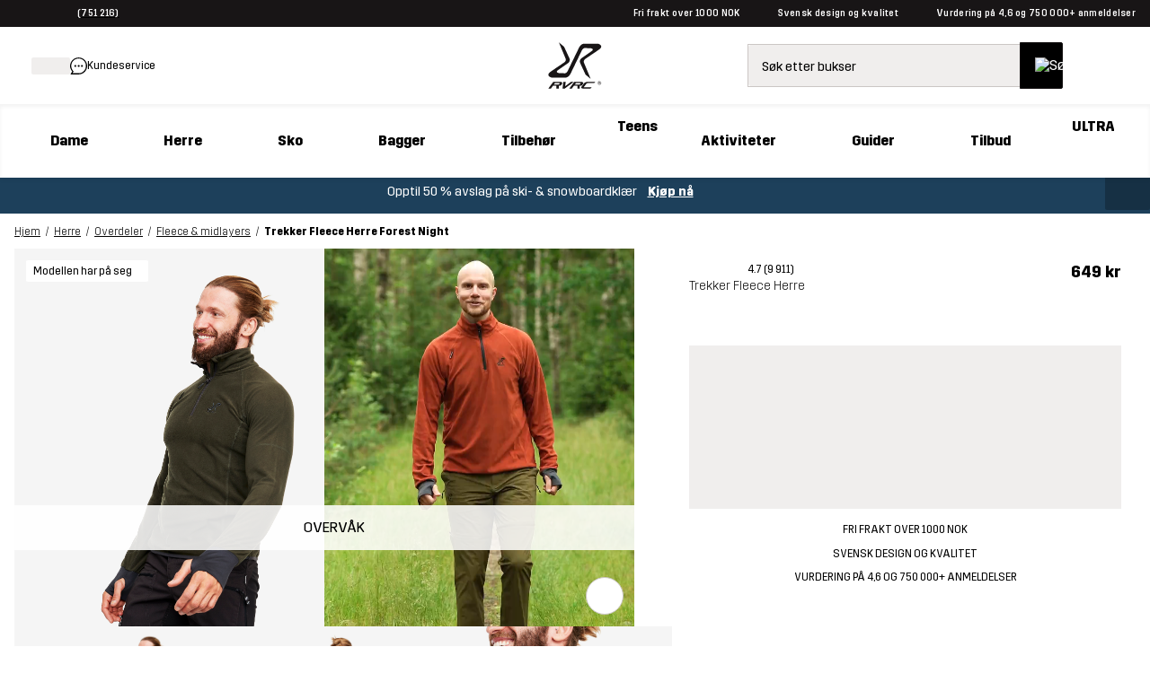

--- FILE ---
content_type: text/html;charset=utf-8
request_url: https://www.revolutionrace.no/herre/overdeler/fleece/trekker-fleece-men?Color=2891
body_size: 191074
content:
<!DOCTYPE html><html  lang="nb"><head><meta charset="utf-8">
<meta name="viewport" content="width=device-width, initial-scale=1">
<title>Trekker Fleece Herre Forest Night | RevolutionRace</title>
<link rel="preconnect" href="https://www.googletagmanager.com" crossorigin="anonymous">
<style>/* CSS TO HIDE REVIEWS ON PDP - TO BE REMOVED WHEN THE ISSUE IS FIXED ON THE BACKEND */

a.pdp-size-info__reviews.alternative {
display: none;
}</style>
<style>.create-return .return-product-selector__return-comment {
display: none;
}</style>
<style>/*! normalize.css v8.0.1 | MIT License | github.com/necolas/normalize.css */html{line-height:1.15;-webkit-text-size-adjust:100%}body{margin:0}main{display:block}h1{font-size:2em;margin:.67em 0}hr{box-sizing:content-box;height:0;overflow:visible}pre{font-family:monospace,monospace;font-size:1em}a{background-color:transparent}abbr[title]{border-bottom:none;-webkit-text-decoration:underline;text-decoration:underline;-webkit-text-decoration:underline dotted;text-decoration:underline dotted}b,strong{font-weight:bolder}code,kbd,samp{font-family:monospace,monospace;font-size:1em}small{font-size:80%}sub,sup{font-size:75%;line-height:0;position:relative;vertical-align:baseline}sub{bottom:-.25em}sup{top:-.5em}img{border-style:none}button,input,optgroup,select,textarea{font-family:inherit;font-size:100%;line-height:1.15;margin:0}button,input{overflow:visible}button,select{text-transform:none}[type=button],[type=reset],[type=submit],button{-webkit-appearance:button}[type=button]::-moz-focus-inner,[type=reset]::-moz-focus-inner,[type=submit]::-moz-focus-inner,button::-moz-focus-inner{border-style:none;padding:0}[type=button]:-moz-focusring,[type=reset]:-moz-focusring,[type=submit]:-moz-focusring,button:-moz-focusring{outline:1px dotted ButtonText}fieldset{padding:.35em .75em .625em}legend{box-sizing:border-box;color:inherit;display:table;max-width:100%;padding:0;white-space:normal}progress{vertical-align:baseline}textarea{overflow:auto}[type=checkbox],[type=radio]{box-sizing:border-box;padding:0}[type=number]::-webkit-inner-spin-button,[type=number]::-webkit-outer-spin-button{height:auto}[type=search]{-webkit-appearance:textfield;outline-offset:-2px}[type=search]::-webkit-search-decoration{-webkit-appearance:none}::-webkit-file-upload-button{-webkit-appearance:button;font:inherit}details{display:block}summary{display:list-item}[hidden],template{display:none}@font-face{font-family:Trim;font-style:normal;font-weight:500;src:url(/fonts/trim/Trim-Medium.eot);src:url(/fonts/trim/Trim-Medium.eot?#iefix) format("embedded-opentype"),url(/fonts/trim/Trim-Medium.woff2) format("woff2"),url(/fonts/trim/Trim-Medium.woff) format("woff"),url(/fonts/trim/Trim-Medium.ttf) format("truetype")}@font-face{font-family:Trim;font-style:normal;font-weight:700;src:url(/fonts/trim/Trim-Bold.eot);src:url(/fonts/trim/Trim-Bold.eot?#iefix) format("embedded-opentype"),url(/fonts/trim/Trim-Bold.woff2) format("woff2"),url(/fonts/trim/Trim-Bold.woff) format("woff"),url(/fonts/trim/Trim-Bold.ttf) format("truetype")}@font-face{font-family:Trim;font-style:normal;font-weight:400;src:url(/fonts/trim/Trim-Regular.eot);src:url(/fonts/trim/Trim-Regular.eot?#iefix) format("embedded-opentype"),url(/fonts/trim/Trim-Regular.woff2) format("woff2"),url(/fonts/trim/Trim-Regular.woff) format("woff"),url(/fonts/trim/Trim-Regular.ttf) format("truetype")}@font-face{font-family:Trim;font-style:normal;font-weight:300;src:url(/fonts/trim/Trim-Light.eot);src:url(/fonts/trim/Trim-Light.eot?#iefix) format("embedded-opentype"),url(/fonts/trim/Trim-Light.woff2) format("woff2"),url(/fonts/trim/Trim-Light.woff) format("woff"),url(/fonts/trim/Trim-Light.ttf) format("truetype")}@font-face{font-family:Trim;font-style:normal;font-weight:800;src:url(/fonts/trim/Trim-ExtraBold.eot);src:url(/fonts/trim/Trim-ExtraBold.eot?#iefix) format("embedded-opentype"),url(/fonts/trim/Trim-ExtraBold.woff2) format("woff2"),url(/fonts/trim/Trim-ExtraBold.woff) format("woff"),url(/fonts/trim/Trim-ExtraBold.ttf) format("truetype")}*{-webkit-tap-highlight-color:rgba(255,255,255,0);box-sizing:border-box}html{font-family:Trim,Helvetica,Arial,sans-serif;-webkit-font-smoothing:antialiased;-moz-osx-font-smoothing:grayscale;image-rendering:-webkit-optimize-contrast}body,html{height:100%}p{font-family:Trim,CustomArialParagraph,Arial,sans-serif}table,ul{font-size:.875rem}[id]{scroll-margin-top:60px}@media (min-width:768px) and (max-width:1025px){[id]{scroll-margin-top:90px}}@media (min-width:1026px){[id]{scroll-margin-top:90px}}body{-webkit-overflow-scrolling:touch}strong{font-weight:500}.stripe-input,input[type=date],input[type=email],input[type=number],input[type=password],input[type=search],input[type=tel],input[type=text],input[type=url],textarea{background-color:#f7f6f6;border:1px solid #5a5a5a;border-radius:2px;color:#181516;font-size:1rem;height:50px;margin-top:8px;padding:0 15px;position:relative;width:100%}textarea{height:auto;max-height:300px;overflow-x:hidden;overflow-y:auto;padding:15px;resize:vertical}input[type=date]:focus-visible,input[type=email]:focus-visible,input[type=number]:focus-visible,input[type=password]:focus-visible,input[type=search]:focus-visible,input[type=tel]:focus-visible,input[type=text]:focus-visible,input[type=url]:focus-visible,textarea:focus-visible{border-radius:2px;box-shadow:0 0 0 4px #fff;outline:3px solid #117f7f;outline-offset:2px}input[type=date]::-moz-placeholder,input[type=email]::-moz-placeholder,input[type=number]::-moz-placeholder,input[type=password]::-moz-placeholder,input[type=search]::-moz-placeholder,input[type=tel]::-moz-placeholder,input[type=text]::-moz-placeholder,input[type=url]::-moz-placeholder,textarea::-moz-placeholder{-webkit-appearance:none;color:#5a5a5a;font-size:.875rem;line-height:17px}input[type=date]::placeholder,input[type=email]::placeholder,input[type=number]::placeholder,input[type=password]::placeholder,input[type=search]::placeholder,input[type=tel]::placeholder,input[type=text]::placeholder,input[type=url]::placeholder,textarea::placeholder{-webkit-appearance:none;color:#5a5a5a;font-size:.875rem;line-height:17px}input::-ms-clear{display:none}label{font-size:.875rem;font-weight:500;line-height:17px;margin-bottom:10px}.grecaptcha-badge{display:none!important}@font-face{font-family:CustomArialBold;size-adjust:94%;src:local("Arial Bold")}@font-face{ascent-override:90%;font-family:CustomArialSearchInput;size-adjust:97.2%;src:local("Arial")}@font-face{font-family:CustomArialUSP;size-adjust:95.5%;src:local("Arial Bold")}@font-face{ascent-override:90%;font-family:CustomArialHeader;size-adjust:95%;src:local("Arial Bold")}@font-face{ascent-override:81%;font-family:CustomArialParagraph;size-adjust:96.8%;src:local("Arial")}@font-face{ascent-override:95%;font-family:CustomArialBlack;size-adjust:83%;src:local("Arial Black")}.btn-campaign-solid,.btn-campaign-solid--l,.btn-campaign-solid--s,.btn-campaign-solid--xs{background-color:#181516;border-radius:2px;color:#fff;display:inline-block;font-weight:600;text-align:center;-webkit-text-decoration:none;text-decoration:none}.btn-campaign-solid--l:focus,.btn-campaign-solid--l:hover,.btn-campaign-solid--s:focus,.btn-campaign-solid--s:hover,.btn-campaign-solid--xs:focus,.btn-campaign-solid--xs:hover,.btn-campaign-solid:focus,.btn-campaign-solid:hover{outline:none;-webkit-text-decoration:underline;text-decoration:underline}.btn-campaign-solid--l:focus:focus-visible,.btn-campaign-solid--l:hover:focus-visible,.btn-campaign-solid--s:focus:focus-visible,.btn-campaign-solid--s:hover:focus-visible,.btn-campaign-solid--xs:focus:focus-visible,.btn-campaign-solid--xs:hover:focus-visible,.btn-campaign-solid:focus:focus-visible,.btn-campaign-solid:hover:focus-visible{border-radius:2px;box-shadow:0 0 0 4px #fff;outline:3px solid #117f7f;outline-offset:2px}.btn-campaign-solid--l,a.btn-campaign-solid--l{font-size:1.125rem;line-height:22px;max-width:100%;padding:19px 1rem;width:310px}.btn-campaign-solid,a.btn-campaign-solid{font-size:1rem;line-height:18px;max-width:100%;padding:16px 1rem;width:220px}.btn-campaign-solid--s,a.btn-campaign-solid--s{font-size:.875rem;line-height:17px;max-width:100%;padding:14px 1rem;width:160px}.btn-campaign-solid--xs,a.btn-campaign-solid--xs{font-size:.75rem;line-height:14px;max-width:100%;padding:13px 1rem;width:140px}.btn-campaign-solid--l:disabled,.btn-campaign-solid--s:disabled,.btn-campaign-solid--xs:disabled,.btn-campaign-solid:disabled{background-color:#cbc6c4}.btn-campaign-hollow,.btn-campaign-hollow--l,.btn-campaign-hollow--s,.btn-campaign-hollow--xs{background-color:transparent;border:1px solid #181516;border-radius:2px;color:#181516;display:inline-block;font-weight:600;text-align:center;-webkit-text-decoration:none;text-decoration:none}.btn-campaign-hollow--l:focus,.btn-campaign-hollow--l:hover,.btn-campaign-hollow--s:focus,.btn-campaign-hollow--s:hover,.btn-campaign-hollow--xs:focus,.btn-campaign-hollow--xs:hover,.btn-campaign-hollow:focus,.btn-campaign-hollow:hover{background-color:transparent;outline:none;-webkit-text-decoration:underline;text-decoration:underline}.btn-campaign-hollow--l,a.btn-campaign-hollow--l{font-size:1.125rem;line-height:22px;max-width:100%;padding:19px 1rem;width:310px}.btn-campaign-hollow,a.btn-campaign-hollow{font-size:1rem;line-height:18px;max-width:100%;padding:16px 1rem;width:220px}.btn-campaign-hollow--s,a.btn-campaign-hollow--s{font-size:.875rem;line-height:17px;max-width:100%;padding:14px 1rem;width:160px}.btn-campaign-hollow--xs,a.btn-campaign-hollow--xs{font-size:.75rem;line-height:14px;max-width:100%;padding:13px 1rem;width:140px}.btn-campaign-hollow--l:disabled,.btn-campaign-hollow--s:disabled,.btn-campaign-hollow--xs:disabled,.btn-campaign-hollow:disabled{background-color:#cbc6c4}.btn-campaign-hollow--l:focus:focus-visible,.btn-campaign-hollow--s:focus:focus-visible,.btn-campaign-hollow--xs:focus:focus-visible,.btn-campaign-hollow:focus:focus-visible{border-radius:2px;box-shadow:0 0 0 4px #fff;outline:3px solid #117f7f;outline-offset:2px}.btn-campaign-ghost,.btn-campaign-ghost--l,.btn-campaign-ghost--s{background-color:transparent;color:#181516;display:inline-block;font-weight:600;margin:.25rem;text-align:center;-webkit-text-decoration:none;text-decoration:none;-webkit-text-decoration:underline;text-decoration:underline}.btn-campaign-ghost--l:focus,.btn-campaign-ghost--l:hover,.btn-campaign-ghost--s:focus,.btn-campaign-ghost--s:hover,.btn-campaign-ghost:focus,.btn-campaign-ghost:hover{outline:none;-webkit-text-decoration:none;text-decoration:none}.btn-campaign-ghost--l,a.btn-campaign-ghost--l{font-size:1.125rem;line-height:22px;padding:19px 0}.btn-campaign-ghost,a.btn-campaign-ghost{font-size:1rem;line-height:18px;padding:16px 0}.btn-campaign-ghost--s,a.btn-campaign-ghost--s{font-size:.875rem;line-height:17px;padding:14px 0}.btn-campaign-ghost--l:disabled,.btn-campaign-ghost--s:disabled,.btn-campaign-ghost:disabled{background-color:transparent;color:#cbc6c4}.btn-campaign-ghost--l:focus:focus-visible,.btn-campaign-ghost--s:focus:focus-visible,.btn-campaign-ghost:focus:focus-visible{border-radius:2px;box-shadow:0 0 0 4px #fff;outline:3px solid #117f7f;outline-offset:2px}.btn-primary,a.btn-primary,button,input[type=submit]{background-color:#117f7f;border:none;border-radius:2px;color:#fff;cursor:pointer;display:inline-block;font-size:1rem;line-height:18px;padding:16px 2rem;text-align:center;-webkit-text-decoration:none;text-decoration:none}.btn-primary:hover,button:hover,input[type=submit]:hover{background-color:#007170;outline:none}button:focus-visible{border-radius:2px;box-shadow:0 0 0 4px #fff;outline:3px solid #117f7f;outline-offset:2px}.btn-primary:disabled,button:disabled,input[type=submit]:disabled{background-color:#92c5c5;cursor:not-allowed}.btn-secondary,a.btn-secondary{background-color:#f0eeed;border:1px solid #cbc6c4;border-radius:2px;color:#181516;cursor:pointer;display:inline-block;font-size:1rem;line-height:18px;padding:16px 2rem;text-align:center;-webkit-text-decoration:none;text-decoration:none}.btn-secondary:hover{background-color:#cbc6c4;outline:none}.btn-secondary:focus:focus-visible{border-radius:2px;box-shadow:0 0 0 4px #fff;outline:3px solid #117f7f;outline-offset:2px}.btn-secondary:disabled,.btn-secondary:disabled:hover{background-color:#cbc6c4;color:#181516;cursor:not-allowed;opacity:.5}.btn-ghost,a.btn-ghost{background-color:transparent;border:1px solid #117f7f;border-radius:2px;color:#117f7f;display:inline-block;font-size:1rem;line-height:18px;margin:.25rem;padding:16px 2rem;text-align:center;-webkit-text-decoration:none;text-decoration:none}.btn-ghost:focus,.btn-ghost:hover{background-color:transparent;border-color:#007170;color:#007170;outline:none}.btn-ghost:focus:focus-visible{border-radius:2px;box-shadow:0 0 0 4px #fff;outline:3px solid #117f7f;outline-offset:2px}.btn-ghost:disabled,.btn-ghost:disabled:hover{background-color:transparent;opacity:.3}p{font-size:.875rem;line-height:1.5rem;margin:.8em 0}p,p.large{font-weight:300}p.large{font-size:1rem;line-height:1.65rem}p.small{font-size:.75rem;font-weight:300;line-height:20px;line-height:1.67rem}@media (min-width:1026px){p{font-size:1rem}p.large{font-size:1.125rem}p.small{font-size:.875rem}}.align--right{text-align:right}.align--left{text-align:left}.align--center{text-align:center}.align--justify{text-align:justify}a{color:#000;cursor:pointer;-webkit-text-decoration:underline;text-decoration:underline}a:focus-visible{border-radius:2px;box-shadow:0 0 0 4px #fff;outline:3px solid #117f7f;outline-offset:2px}a:hover{-webkit-text-decoration:none;text-decoration:none}a.alternative--small,a.small{font-size:.75rem;line-height:16.3px}a.alternative--large,a.large{font-size:1rem;font-weight:500;line-height:19px}a.alternative,a.alternative--large,a.alternative--small{color:#117f7f}ol,ul{margin:.5rem 0;padding-left:1.5rem}ol li,ul li{font-weight:300;padding-left:.5rem}ul li{line-height:2em;list-style-type:disc;position:relative}ul li::marker{color:#181516}.h1,h1{font-family:Trim,CustomArialHeader,Arial,sans-serif;font-size:2rem;font-weight:700;margin:.5em 0 .4em}.h1--alternative,h1.alternative{font-size:2rem;font-weight:300}.h1-banner,a.h1-banner,h1.h1-banner,p.h1-banner{font-size:2.375rem;font-weight:800;line-height:1.06;margin:.5em 0;text-transform:uppercase}.h2,h2{font-size:1.75rem;font-weight:700;margin:.8em 0 .4em}.h2--alternative,h2.alternative{font-size:1.75rem;font-weight:300}.h3,h3{font-size:1.5rem;margin:1em 0 .4em}.h3,.h4,h3,h4{font-weight:700}.h4,h4{font-size:1.125rem;margin:1em 0 .6em}.h5,h5{font-size:1rem;font-weight:700}.h5,.h6,h5,h6{margin:1em 0 .8em}.h6,h6{font-size:.875rem}@media (min-width:1026px){.h1,h1{font-size:2.625rem}.h1--alternative,h1.alternative{font-size:2.625rem;font-weight:300}.h1-banner,a.h1-banner,h1.h1-banner,p.h1-banner{font-size:4.375rem;margin:15px 0}.h2,h2{font-size:2.375rem}.h2--alternative,h2.alternative{font-size:2.375rem;font-weight:300}.h3,h3{font-size:2rem}.h4,h4{font-size:1.75rem}.h5,h5{font-size:1.5rem}.h6,h6{font-size:1rem}}mark{background-color:#117f7f;color:#fff;font-weight:500;padding:0 .2em}</style>
<style>.icon-blob[data-v-e9470d54]{transform-origin:50% 50%}.icon-blob--campaign path[data-v-e9470d54]{fill:#df0037}.icon-blob--bestseller path[data-v-e9470d54]{fill:#000}.icon-blob--newin path[data-v-e9470d54]{fill:#117f7f}.icon-blob__margin[data-v-e9470d54]{margin-bottom:-2px}.icon-blob__text[data-v-e9470d54]{align-items:center;bottom:0;display:flex;font-size:var(--174736e2);font-weight:700;justify-content:center;left:0;position:absolute;right:0;text-align:center;top:0}@media (min-width:768px){.icon-blob__text[data-v-e9470d54]{font-size:.72rem}}</style>
<style>.link[data-v-37ecfd47]{-webkit-text-decoration:none;text-decoration:none}.button[data-v-37ecfd47]{border:none;border-radius:2px;white-space:nowrap}.button[data-v-37ecfd47]:focus-visible{border-radius:2px;box-shadow:0 0 0 4px #fff;outline:3px solid #117f7f;outline-offset:2px}.button-circle[data-v-37ecfd47]{background-color:#fff;border:1px solid #cbc6c4;border-radius:50%;height:var(--3377206a);width:var(--3377206a)}.button-circle[data-v-37ecfd47],.button-content[data-v-37ecfd47]{align-items:center;display:flex;justify-content:center}.button-content[data-v-37ecfd47]{flex-direction:var(--3e08bce6);flex-wrap:nowrap;font-weight:var(--49e77b20);gap:var(--29c231c2);width:100%}.button-content.ghost-hidden[data-v-37ecfd47]{visibility:hidden}.button-primary[data-v-37ecfd47]{background-color:#117f7f;border:1px solid #117f7f;color:#fff;filter:var(--4a086b55)}.button-primary[data-v-37ecfd47]:hover{background-color:#007170}.button-primary[disabled][data-v-37ecfd47]{background-color:#92c5c5;color:#fff;cursor:not-allowed}.button-primary[data-v-37ecfd47]:focus-visible{background-color:#007170}.button-primary--outlined[data-v-37ecfd47]{background-color:transparent;color:#117f7f}.button-primary--outlined[data-v-37ecfd47]:hover{background-color:transparent;color:#007170;-webkit-text-decoration:underline;text-decoration:underline}.button-primary--outlined[data-v-37ecfd47]:focus-visible{background-color:transparent}.button-primary--outlined[disabled][data-v-37ecfd47]{background-color:transparent;border:1px solid #92c5c5;color:#92c5c5;cursor:not-allowed}.button-primary--underlined[data-v-37ecfd47]{-webkit-text-decoration:underline;text-decoration:underline}.button-primary--underlined[data-v-37ecfd47]:hover{-webkit-text-decoration:none;text-decoration:none}.button-secondary[data-v-37ecfd47]{background-color:#f0eeed;border:1px solid #cbc6c4;color:#000;filter:var(--4a086b55)}.button-secondary[data-v-37ecfd47]:hover{background-color:#cbc6c4}.button-secondary[disabled][data-v-37ecfd47]{background-color:#f0eeed;color:#181516;cursor:not-allowed;opacity:.5}.button-secondary[data-v-37ecfd47]:focus-visible{background-color:#cbc6c4}.button-secondary--outlined[data-v-37ecfd47]{background-color:transparent;color:#181516}.button-secondary--outlined[data-v-37ecfd47]:hover{background-color:#f0eeed;color:#181516;-webkit-text-decoration:underline;text-decoration:underline}.button-secondary--outlined[data-v-37ecfd47]:focus-visible{background-color:transparent}.button-secondary--outlined[disabled][data-v-37ecfd47]{background-color:transparent;border:1px solid #b1b1b1;color:#b1b1b1;cursor:not-allowed}.button-secondary--underlined[data-v-37ecfd47]{-webkit-text-decoration:underline;text-decoration:underline}.button-secondary--underlined[data-v-37ecfd47]:hover{-webkit-text-decoration:none;text-decoration:none}.button-tertiary[data-v-37ecfd47]{background-color:#e5f4f4;color:#181516}.button-tertiary[data-v-37ecfd47]:focus-visible,.button-tertiary[data-v-37ecfd47]:hover{background-color:#181516;color:#fff}.button-tertiary[disabled][data-v-37ecfd47]{background-color:#92c5c5;color:#fff;cursor:not-allowed}.button-tertiary--underlined[data-v-37ecfd47]{-webkit-text-decoration:underline;text-decoration:underline}.button-tertiary--underlined[data-v-37ecfd47]:hover{-webkit-text-decoration:none;text-decoration:none}.button-default[data-v-37ecfd47]{background-color:#000;border:1px solid #181516;color:#fff;filter:var(--4a086b55)}.button-default[data-v-37ecfd47]:hover{background-color:#252525}.button-default[disabled][data-v-37ecfd47]{background-color:#8f8f8f;color:#fff;cursor:not-allowed}.button-default--outlined[data-v-37ecfd47]{background-color:transparent;color:#181516}.button-default--outlined[data-v-37ecfd47]:hover{background-color:transparent;-webkit-text-decoration:underline;text-decoration:underline}.button-default--outlined[data-v-37ecfd47]:focus-visible{background-color:transparent}.button-default--outlined[disabled][data-v-37ecfd47]{background-color:#cbc6c4;border:1px solid #181516;color:#181516;cursor:not-allowed}.button-default--underlined[data-v-37ecfd47]{-webkit-text-decoration:underline;text-decoration:underline}.button-default--underlined[data-v-37ecfd47]:hover{-webkit-text-decoration:none;text-decoration:none}.button-text[data-v-37ecfd47]{background-color:transparent;border:none;color:inherit;filter:var(--4a086b55);-webkit-text-decoration:underline;text-decoration:underline}.button-text[data-v-37ecfd47]:hover{background-color:transparent;-webkit-text-decoration:none;text-decoration:none}.button-text--outlined[data-v-37ecfd47]{border:1px solid #fff;color:#fff}.button-text.teal[data-v-37ecfd47]{color:#117f7f}.button-text.teal[data-v-37ecfd47]:hover{color:#007170}.button.tiny[data-v-37ecfd47]{font-size:.75rem;padding:var(--32caeb50)}.button.small[data-v-37ecfd47]{font-size:.875rem;padding:var(--26ab6ea2)}.button.medium[data-v-37ecfd47]{font-size:1rem;padding:var(--c41b5e66)}.button.large[data-v-37ecfd47]{font-size:2.375rem}.button.button-text.medium[data-v-37ecfd47]:not(.button.custom-padding):not(.button-text--outlined),.button.button-text.small[data-v-37ecfd47]:not(.button.custom-padding):not(.button-text--outlined),.button.button-text.tiny[data-v-37ecfd47]:not(.button.custom-padding):not(.button-text--outlined){padding:0}.button.rounded[data-v-37ecfd47]{border-radius:40px}.button.block[data-v-37ecfd47]{display:block;width:100%}.button.inline[data-v-37ecfd47]{display:inline-block}.button.ghost[data-v-37ecfd47]{border:1px solid #f0eeed}.button.ghost[data-v-37ecfd47],.button.ghost[data-v-37ecfd47]:focus,.button.ghost[data-v-37ecfd47]:hover{background-color:#f0eeed}.button.full-width[data-v-37ecfd47]{width:100%}@media (min-width:768px){.button.full-width[data-v-37ecfd47]{width:auto}}.button.only-show-in-desktop[data-v-37ecfd47]{display:none}@media (min-width:1026px){.button.only-show-in-desktop[data-v-37ecfd47]{display:block}}.button.custom-padding[data-v-37ecfd47]{padding:var(--e7733d72)}.button.custom-font-size[data-v-37ecfd47]{font-size:var(--378dbb0c)}</style>
<style>.global-error[data-v-bdad97d9]{align-items:stretch;display:flex;flex-direction:column;text-align:center}@media (min-width:768px){.global-error[data-v-bdad97d9]{margin:auto;max-width:500px}}.global-error__padded-area[data-v-bdad97d9]{align-items:stretch;display:flex;flex-direction:column;padding:2rem}.global-error__icon[data-v-bdad97d9]{height:75px;margin:1.5rem auto;position:relative;width:75px}.global-error__icon-blob[data-v-bdad97d9]{height:100%;left:0;position:absolute;right:0;top:0}.global-error__icon-blob[data-v-bdad97d9] path{fill:#fff2e7}.global-error__icon-image[data-v-bdad97d9]{left:-2px;position:absolute;top:-2px;width:90%}.global-error__text[data-v-bdad97d9]{font-weight:400}.global-error__text a[data-v-bdad97d9]{font-weight:500}.global-error__button[data-v-bdad97d9]{margin:.5rem 0}.global-error__still-not-working[data-v-bdad97d9]{background-color:#f0eeed;padding:1rem}</style>
<style>.page[data-v-9bc9ac4c],.page__content[data-v-9bc9ac4c]{position:relative}.page__content[data-v-9bc9ac4c]{display:block;min-height:auto}.page__search[data-v-9bc9ac4c]{background-color:#fff;position:relative}@media (min-width:1026px){.page__search[data-v-9bc9ac4c]{display:none}}.page__search--open[data-v-9bc9ac4c]{z-index:61}.page__search--open-in-scroll[data-v-9bc9ac4c]{position:fixed;top:var(--c32c6a7c);width:100%}.page__under-header[data-v-9bc9ac4c]{background-color:#fff;top:60px;width:100%;z-index:60}.page__under-header--sticky[data-v-9bc9ac4c]{position:sticky}@media (max-width:320px),(max-width:767px) and (orientation:landscape){.page__under-header--sticky[data-v-9bc9ac4c]{position:static}}@media (min-width:1026px){.page__under-header[data-v-9bc9ac4c]{top:90px}}.page__search-modal-background[data-v-9bc9ac4c]{background-color:#0009;height:100%;left:0;position:fixed;top:var(--862649aa);width:100%;z-index:60}</style>
<style>body.body--modal{background-color:#fff;bottom:0;left:0;position:fixed;right:0}</style>
<style>.website-schema-template[data-v-c55b9e89]{display:none}</style>
<style>.skip-link[data-v-d610ba79]{background-color:#117f7f;border-radius:25px;color:#fff;font-weight:500;left:-2000px;padding:12px 18px;position:absolute;-webkit-text-decoration:none;text-decoration:none;top:20px;z-index:601}.skip-link[data-v-d610ba79]:focus{left:15px}.skip-link[data-v-d610ba79]:focus-visible{border-radius:25px;box-shadow:0 0 0 4px #fff;outline:3px solid #117f7f;outline-offset:2px}</style>
<style>.header-voucher{background-color:#333;min-height:30px;text-align:center}.header-voucher,.header-voucher__container{align-items:flex-start;display:flex;justify-content:center;width:100%}.header-voucher__container{padding:.7rem 0}.header-voucher__text-container{align-items:flex-start;display:flex;flex-direction:row;justify-content:center;margin:auto;width:auto}.header-voucher__icon{height:12px;line-height:22px;margin:0 4px 0 14px;vertical-align:middle;width:15px}.header-voucher__close,.header-voucher__text{color:#fff;font-weight:500;letter-spacing:.3px;line-height:14px;vertical-align:middle}.header-voucher__close{cursor:pointer;float:right;margin:0 14px 0 4px}</style>
<style>.header-abandoned-cart[data-v-963c99ca]{background-color:#333;min-height:30px;text-align:center}.header-abandoned-cart[data-v-963c99ca],.header-abandoned-cart__container[data-v-963c99ca]{align-items:flex-start;display:flex;justify-content:center;width:100%}.header-abandoned-cart__container[data-v-963c99ca]{padding:.7rem 0}.header-abandoned-cart__text-container[data-v-963c99ca]{align-items:flex-start;display:flex;flex-direction:row;justify-content:center;margin:auto;width:auto}.header-abandoned-cart__icon[data-v-963c99ca]{height:12px;line-height:22px;margin:0 4px 0 14px;vertical-align:middle;width:15px}.header-abandoned-cart__close[data-v-963c99ca],.header-abandoned-cart__text[data-v-963c99ca]{color:#fff;font-weight:500;letter-spacing:.3px;line-height:14px;vertical-align:middle}.header-abandoned-cart__close[data-v-963c99ca]{cursor:pointer;float:right;margin:0 14px 0 4px}</style>
<style>.ribbon[data-v-f5bf7aa7]{background-color:#117f7f;position:relative}.ribbon__wrap[data-v-f5bf7aa7]{align-items:center;display:flex;flex-direction:row;font-size:.875rem;font-weight:500;height:30px;justify-content:space-between;letter-spacing:.3px;line-height:14px;line-height:1;margin:0 auto;max-width:calc(1920px + 2rem);padding:0 1rem}.ribbon__middle[data-v-f5bf7aa7]{display:flex;font-size:.625rem;justify-content:center}.ribbon__middle-link[data-v-f5bf7aa7]{font-size:.625rem;font-weight:400;margin:0}@media (min-width:768px){.ribbon__middle-link[data-v-f5bf7aa7]{align-items:center;display:inline-flex;margin:0 26px}}.ribbon__middle_promotion[data-v-f5bf7aa7]{color:#fff}.ribbon__middle_promotion[data-v-f5bf7aa7] p{font-weight:500;margin:0}.ribbon__middle_promotion[data-v-f5bf7aa7] a{color:#fff;-webkit-text-decoration:none;text-decoration:none}.ribbon__middle_promotion-desktop[data-v-f5bf7aa7]{display:none;text-align:center}@media (min-width:768px){.ribbon__middle_promotion-desktop[data-v-f5bf7aa7]{display:inline;display:initial}}.ribbon__middle_promotion-mobile[data-v-f5bf7aa7]{padding-left:.5rem;text-align:right}@media (min-width:768px){.ribbon__middle_promotion-mobile[data-v-f5bf7aa7]{display:none}}.ribbon__middle_promotion-mobile[data-v-f5bf7aa7] p{text-align:right}.ribbon__left[data-v-f5bf7aa7],.ribbon__right[data-v-f5bf7aa7]{flex:1;font-size:.625rem}.ribbon__left[data-v-f5bf7aa7]{display:flex;justify-content:flex-start}.ribbon__right[data-v-f5bf7aa7]{display:none}@media (min-width:768px){.ribbon__right[data-v-f5bf7aa7]{display:flex;justify-content:flex-end}}.ribbon__left-link[data-v-f5bf7aa7]{align-items:center;display:inline-flex;margin:0}.ribbon__link[data-v-f5bf7aa7]{color:#fff;-webkit-text-decoration:none;text-decoration:none}.ribbon__rating[data-v-f5bf7aa7]{align-items:center;color:#fff;cursor:pointer;display:inline-flex}.ribbon__stars[data-v-f5bf7aa7]{display:inline;margin:0 5px 0 0}.ribbon__language-switcher[data-v-f5bf7aa7]{display:none;margin-left:1rem}@media (min-width:1026px){.ribbon__language-switcher[data-v-f5bf7aa7]{display:block}}.ribbon__language-switcher[data-v-f5bf7aa7] .fancy-dropdown__select{font-size:.75rem}.ribbon__language-switcher[data-v-f5bf7aa7] .fancy-dropdown__selected-value-text{font-size:.625rem}.ribbon__language-switcher[data-v-f5bf7aa7] .fancy-dropdown__label,.ribbon__language-switcher[data-v-f5bf7aa7] .fancy-dropdown__selected-value{color:#fff}.ribbon__language-switcher[data-v-f5bf7aa7] .arrow__path{fill:#fff}.ribbon__language-switcher[data-v-f5bf7aa7] .fancy-dropdown__select{color:#000}.ribbon__ribbon-dynamic-link[data-v-f5bf7aa7]{display:none}@media (min-width:768px){.ribbon__ribbon-dynamic-link[data-v-f5bf7aa7]{display:inline;display:initial}}@media (max-width:1025px){.ribbon__usps[data-v-f5bf7aa7]{display:none}}</style>
<style>.header-nav[data-v-a5c35f04]{position:sticky;top:0;z-index:600}.header-nav__nav[data-v-a5c35f04]{background-color:#fff;position:relative;z-index:600}.header-nav .mobile-header[data-v-a5c35f04]{box-shadow:0 3px 4px #0000000d}@media (min-width:1026px){.header-nav .mobile-header[data-v-a5c35f04]{display:none}}@media (max-width:1025px){.header-nav .desktop-header[data-v-a5c35f04]{display:none}}</style>
<style>.mobile-header__menu[data-v-937c9f2f]{align-items:center;display:flex;height:60px;justify-content:space-between;padding:0 1rem;width:100%}.mobile-header__menu-container[data-v-937c9f2f]{align-items:center;display:flex;flex:1;gap:1rem;justify-content:flex-start}.mobile-header__menu-container--right[data-v-937c9f2f]{justify-content:flex-end}.mobile-header__logo[data-v-937c9f2f]{width:40px}.mobile-header__content[data-v-937c9f2f]{width:100%}.mobile-header__hamburger[data-v-937c9f2f]{cursor:pointer;display:inline-block}</style>
<style>.row-with-logotype[data-v-84adefc5]{background-color:#fff;position:relative;z-index:100}.row-with-logotype__content[data-v-84adefc5]{display:flex;margin:auto;max-width:calc(1920px + 2rem);padding:1rem}.row-with-logotype__logo[data-v-84adefc5]{display:flex;height:54px;-webkit-user-select:none;-moz-user-select:none;user-select:none;width:auto}.row-with-logotype__left-links[data-v-84adefc5]{align-items:center;-moz-column-gap:1.5rem;column-gap:1.5rem;display:flex;flex:1}.row-with-logotype__left-links-text[data-v-84adefc5]{white-space:nowrap}.row-with-logotype__left-links-link[data-v-84adefc5]{align-items:center;display:flex;font-size:.75rem;gap:.5rem;line-height:1;-webkit-text-decoration:none;text-decoration:none}.row-with-logotype__right-links[data-v-84adefc5]{align-items:center;display:flex;flex:1;justify-content:flex-end}.row-with-menu[data-v-84adefc5]{background-color:#fff;box-shadow:inset 0 3px 4px #0000000d,0 3px 4px #0000000d;font-family:Trim,CustomArialBlack,Arial,sans-serif;position:relative}.row-with-menu--open[data-v-84adefc5]{z-index:100}.row-with-menu__content[data-v-84adefc5]{display:flex;flex-wrap:wrap;justify-content:center}.row-with-menu__menu-item[data-v-84adefc5]{cursor:pointer;font-weight:600;margin:0 .5rem;padding:1rem 0;position:relative}.row-with-menu__menu-item-content[data-v-84adefc5]{align-items:center;display:flex;padding:0 .5rem}.row-with-menu__menu-item-arrow[data-v-84adefc5]{padding-left:.5rem}.row-with-menu__menu-item--selected .row-with-menu__menu-item-text[data-v-84adefc5]:after,.row-with-menu__menu-item-text[data-v-84adefc5]:hover:after{background-color:#181516;bottom:0;content:"";height:2px;left:-2px;position:absolute;right:-2px}.backdrop[data-v-84adefc5]{background-color:#837975;bottom:0;left:0;opacity:.8;position:fixed;right:0;top:30px}</style>
<style>.my-pages-button[data-v-b94a480d]{align-items:center;display:flex;font-size:.75rem;gap:.5rem;line-height:14px;-webkit-text-decoration:none;text-decoration:none}.my-pages-button__container[data-v-b94a480d]{display:flex}.my-pages-button a[data-v-b94a480d]{-webkit-text-decoration:none;text-decoration:none}.my-pages-button__icon[data-v-b94a480d]{height:var(--0d81fd32);position:relative;-webkit-user-select:none;-moz-user-select:none;user-select:none;width:-moz-min-content;width:min-content}.my-pages-button__icon-logged-in[data-v-b94a480d]{background:#07ab5c;border-radius:50%;height:12px;padding:3px;position:absolute;right:-5px;top:0;width:12px}.my-pages-button__ghost[data-v-b94a480d]{background-color:#f0eeed;border-radius:2px;height:19px;width:var(--edefce20)}.my-pages-button__ghost-container[data-v-b94a480d]{align-items:center;display:flex;gap:.5rem}</style>
<style>.icon[data-v-2cd69bbc]{height:var(--17d1d17c);min-width:var(--1807c696);width:var(--1807c696)}@media (min-width:768px){.icon[data-v-2cd69bbc]{min-width:var(--930e2266);width:var(--930e2266)}}.icon[data-v-2cd69bbc]:focus-visible{border-radius:2px;box-shadow:0 0 0 4px #fff;outline:3px solid #117f7f;outline-offset:2px}.icon--rounded[data-v-2cd69bbc],.icon--rounded-small[data-v-2cd69bbc]{border:1.5px solid #cbc6c4;border-radius:100%;height:var(--1807c696)}.icon--rounded-no-border[data-v-2cd69bbc],.icon--rounded-small-no-border[data-v-2cd69bbc]{border:none}.icon--rounded-small[data-v-2cd69bbc]{padding:.6rem}.icon--rounded[data-v-2cd69bbc]{padding:.5rem}.icon--background[data-v-2cd69bbc]{background-color:var(--4ae6ac32)}</style>
<style>.container-enter-active[data-v-edbf3ec2],.container-leave-active[data-v-edbf3ec2]{transform-origin:top;transition:transform .2s ease}.container-leave-active[data-v-edbf3ec2]{transition-delay:.2s}.container-leave-active[data-v-edbf3ec2]>*{transition:opacity .2s ease}.container-enter-from[data-v-edbf3ec2],.container-leave-to[data-v-edbf3ec2]{transform:scaleY(0)}.container-leave-to[data-v-edbf3ec2]>*{opacity:0}.group-enter-active[data-v-edbf3ec2]{transition:opacity .5s ease .2s,transform .2s ease .2s}.group-enter-from[data-v-edbf3ec2]{opacity:0;transform:translateY(0),scale(0)}.group-leave-active[data-v-edbf3ec2]{transition:opacity .1s ease 0s}.group-leave-to[data-v-edbf3ec2]{opacity:0}.list-enter-active[data-v-edbf3ec2],.list-move[data-v-edbf3ec2]{transition:opacity .5s ease,transform .2s ease}.list-enter-from[data-v-edbf3ec2]{opacity:0;transform:translateY(0),scale(0)}.list-leave-to[data-v-edbf3ec2]{opacity:0;transform:translate(0)}.list-leave-active[data-v-edbf3ec2]{left:0;position:absolute;right:0}.quick-search-bar[data-v-edbf3ec2]{font-size:.875rem;padding:1rem;position:relative}@media (min-width:1026px){.quick-search-bar[data-v-edbf3ec2]{padding:0;width:350px}}.quick-search-bar__backdrop-desktop[data-v-edbf3ec2]{background-color:#0009;bottom:0;display:none;left:0;position:fixed;right:0;top:0}@media (min-width:1026px){.quick-search-bar__backdrop-desktop--visible[data-v-edbf3ec2]{display:block}}.quick-search-bar__no-results-title[data-v-edbf3ec2]{font-size:1.125rem;font-weight:400;margin-bottom:.5rem;padding:0 1rem;text-align:center}.quick-search-bar__no-results-text[data-v-edbf3ec2]{font-size:.75rem;font-weight:400;margin:0 1rem 2rem;text-align:center}.quick-search-bar__input-container[data-v-edbf3ec2]{align-items:center;border-radius:3px;cursor:pointer;position:relative}.quick-search-bar__input[data-v-edbf3ec2]{background:none;background-color:#f0eeed;border:none;border-radius:3px 0 0 3px;display:flex;flex:1;flex-direction:column;font-family:Trim,CustomArialSearchInput,Arial,sans-serif;height:2.85rem;justify-content:center;margin-top:0;outline:1px solid #cbc6c4;overflow:hidden;position:relative}.quick-search-bar__input[data-v-edbf3ec2]::-moz-placeholder{color:#000}.quick-search-bar__input[data-v-edbf3ec2]::placeholder{color:#000}@media (max-width:1025px){.quick-search-bar__input[data-v-edbf3ec2]{padding:0 4rem 0 .7rem}}.quick-search-bar__clear-icon-container[data-v-edbf3ec2]{align-items:center;background:none;display:flex;position:absolute;right:64px}@media (max-width:1025px){.quick-search-bar__clear-icon-container[data-v-edbf3ec2]{margin-right:.7rem}}.quick-search-bar__results-title[data-v-edbf3ec2]{font-size:.875rem;margin:1.2rem 1rem .75rem}@media (min-width:1026px){.quick-search-bar__results-title[data-v-edbf3ec2]{margin-top:2em}}.quick-search-bar__results-popular-searches-items[data-v-edbf3ec2],.quick-search-bar__results-recent-searches-item[data-v-edbf3ec2],.quick-search-bar__results-suggested-search-item[data-v-edbf3ec2]{line-height:2.3rem;padding:0 1rem}.quick-search-bar__results-container[data-v-edbf3ec2]{background-color:#fff;box-shadow:0 4px 4px #00000040;left:0;margin-top:.8rem;max-height:calc(100vh - var(--c862bcd4) - 4rem);overflow-y:scroll;overscroll-behavior:contain;padding-bottom:13rem;position:fixed;right:0;z-index:600}@media (min-width:1026px){.quick-search-bar__results-container[data-v-edbf3ec2]{left:auto;margin-top:.5rem;max-height:calc(100vh - 10rem);overflow-y:scroll;padding:1rem 2rem 2rem;position:absolute;width:800px}}.quick-search-bar__results-popular-right-now-products[data-v-edbf3ec2]{display:flex;flex-direction:row;overflow-x:auto;padding:0 .5rem;scroll-snap-type:x mandatory}@media (min-width:1026px){.quick-search-bar__results-popular-right-now-products[data-v-edbf3ec2]{overflow:visible;overflow:initial;scroll-snap-type:none}}.quick-search-bar__product[data-v-edbf3ec2]{min-width:41%;scroll-margin-left:.5rem;scroll-snap-align:start}@media (min-width:1026px){.quick-search-bar__product[data-v-edbf3ec2]{display:none;min-width:20%}.quick-search-bar__product[data-v-edbf3ec2]:nth-child(-n+5){display:block}}</style>
<style>.wishlist[data-v-6e9cd49b]{align-items:flex-end;display:flex;height:22px;justify-content:center;position:relative}@media (min-width:1026px){.wishlist[data-v-6e9cd49b]{margin-left:1rem}}.wishlist__count[data-v-6e9cd49b]{align-items:center;background-color:#000;border-radius:50%;color:#fff;display:flex;font-size:.625rem;font-weight:500;height:16px;justify-content:center;line-height:.625rem;position:absolute;right:-6px;top:-4.5px;width:16px}</style>
<style>.header-cart-button[data-v-c138db9a]{cursor:pointer;height:27px;position:relative;-webkit-user-select:none;-moz-user-select:none;user-select:none}@media (min-width:1026px){.header-cart-button[data-v-c138db9a]{margin-left:1rem}}.header-cart-button__button[data-v-c138db9a]{background:none;display:inline;height:27px;padding:0;position:relative}.header-cart-button__count[data-v-c138db9a]{align-items:center;background:#e35404;border-radius:100%;color:#fff;display:flex;font-size:.625rem;font-weight:500;height:16px;justify-content:center;line-height:.625rem;pointer-events:none;position:absolute;right:-5px;text-align:center;top:-2px;width:16px}</style>
<style>.menu-item[data-v-86e2a39b]{background:none;color:#000;position:relative;text-align:center;-webkit-text-decoration:none;text-decoration:none;white-space:nowrap}.menu-item.rating[data-v-86e2a39b]{font-weight:400;margin-left:4px}.menu-item.about[data-v-86e2a39b]{color:inherit}</style>
<style>.arrow-expandable{display:inline-flex;flex-direction:column;height:100%;justify-content:center}</style>
<style>.litium-block[data-v-366575bd]{margin-bottom:var(--73cab1b5);margin-top:var(--04d633ea)}@media (max-width:767px){.litium-block.hide-on-mobile[data-v-366575bd]{display:none}}@media (min-width:768px) and (max-width:1025px){.litium-block.hide-on-tablet[data-v-366575bd]{display:none}}@media (min-width:1026px){.litium-block.hide-on-desktop[data-v-366575bd]{display:none}}</style>
<style>.campaign-banner[data-v-94b0eb43]{align-content:center;background-color:var(--afbe108c);background-position:top;background-repeat:no-repeat;background-size:cover;min-height:40px;overflow:hidden;padding:0 1rem}@media (max-width:767px){.campaign-banner[data-v-94b0eb43]{background-image:var(--5667793e)}}@media (min-width:768px) and (max-width:1025px){.campaign-banner[data-v-94b0eb43]{background-image:var(--28d6740c)}}@media (min-width:1026px){.campaign-banner[data-v-94b0eb43]{background-image:var(--52620bda);height:40px}}.campaign-banner__link[data-v-94b0eb43]{-webkit-text-decoration:none;text-decoration:none}.campaign-banner__wrapper[data-v-94b0eb43]{display:flex;justify-content:center;margin:0 auto}.campaign-banner__content[data-v-94b0eb43]{align-items:center;cursor:pointer;display:flex;flex-direction:row;justify-content:center;padding:8px 10px 8px 0;text-align:center;width:100%}@media (min-width:768px){.campaign-banner__content[data-v-94b0eb43]{max-height:40px;padding:0}}.campaign-banner__text[data-v-94b0eb43]{display:flex;flex-direction:var(--3f7b25ef);margin-right:20px}@media (min-width:768px){.campaign-banner__text[data-v-94b0eb43]{flex-direction:row}}.campaign-banner__title[data-v-94b0eb43]{align-content:center;color:var(--15f917e6);font-family:Trim,CustomArialBold,Arial,sans-serif;font-size:.75rem;font-weight:600;line-height:1;margin-right:var(--7d9a395e);padding-top:var(--438938e1)}@media (min-width:768px){.campaign-banner__title[data-v-94b0eb43]{font-size:.875rem;font-weight:500;max-height:40px;padding-top:0}}.campaign-banner__subtitle[data-v-94b0eb43]{color:var(--2466b850);font-size:.75rem;font-weight:400;line-height:1.2;margin:0}@media (min-width:768px){.campaign-banner__subtitle[data-v-94b0eb43]{font-size:.875rem;line-height:1.5rem}}.campaign-banner__subtitle-button[data-v-94b0eb43]{align-items:center;display:flex}@media (min-width:768px){.campaign-banner__subtitle-button[data-v-94b0eb43]{margin-bottom:0;padding:4px 12px 4px 0}}.campaign-banner__button[data-v-94b0eb43]{border-radius:2px;cursor:pointer;font-size:.75rem;line-height:1;max-width:100%;padding:var(--01e586a4);-webkit-text-decoration:none;text-decoration:none;white-space:nowrap}@media (min-width:768px){.campaign-banner__button[data-v-94b0eb43]{font-size:.875rem;line-height:1.5rem;padding:0 12px}}.campaign-banner__button--transparent-with-white-text[data-v-94b0eb43]{background-color:transparent;border:1px solid #fff;color:#fff}.campaign-banner__button--transparent-with-white-text-no-border[data-v-94b0eb43],.campaign-banner__button--transparent-with-white-text-no-border-bold[data-v-94b0eb43]{background-color:transparent;color:#fff;-webkit-text-decoration:underline;text-decoration:underline}.campaign-banner__button--transparent-with-white-text-no-border-bold[data-v-94b0eb43]{font-weight:600}.campaign-banner__button--transparent-with-black-text[data-v-94b0eb43]{background-color:transparent;border:1px solid #000;color:#000}.campaign-banner__button--transparent-with-black-text-no-border[data-v-94b0eb43],.campaign-banner__button--transparent-with-black-text-no-border-bold[data-v-94b0eb43]{background-color:transparent;color:#000;-webkit-text-decoration:underline;text-decoration:underline}.campaign-banner__button--transparent-with-black-text-no-border-bold[data-v-94b0eb43]{font-weight:600}.campaign-banner__button--transparent-with-teal-text[data-v-94b0eb43]{background-color:transparent;border:1px solid #117f7f;color:#117f7f}.campaign-banner__button--transparent-with-red-text[data-v-94b0eb43]{background-color:transparent;border:1px solid #d92f43;color:#d92f43}.campaign-banner__button[data-v-94b0eb43]:active,.campaign-banner__button[data-v-94b0eb43]:hover{-webkit-text-decoration:underline;text-decoration:underline}.campaign-banner__sticky-container[data-v-94b0eb43]{display:flex}.campaign-banner__sticky-btn[data-v-94b0eb43]{align-items:center;background-color:#00000040;display:flex;margin:0 -1rem 0 0;padding:0 .8rem}@media (min-width:768px){.campaign-banner__sticky-btn[data-v-94b0eb43]{margin:-4px -1rem -4px 0}}.campaign-banner__sticky-btn[data-v-94b0eb43]:hover{background-color:#00000059}</style>
<style>.product-page__breadcrumbs[data-v-fc583fb5]{display:none}@media (min-width:1026px){.product-page__breadcrumbs[data-v-fc583fb5]{display:block;height:39px;margin:0 auto;max-width:calc(1500px + 2rem);padding:0 1rem}.product-page__breadcrumbs>ul[data-v-fc583fb5]{font-size:.75rem;font-weight:300}}.product-page__phone-size-info[data-v-fc583fb5]{display:block;margin:0 auto 2rem;width:calc(100% - 2rem)}@media (min-width:1026px){.product-page__phone-size-info[data-v-fc583fb5]{display:none}}</style>
<style>.page__footer[data-v-31ea3b25]{background-color:#117f7f}.ghost[data-v-31ea3b25]{background-color:#f0eeed;height:1000px;margin:0 auto;width:100%}</style>
<style>.quickshop[data-v-8d797e84]{align-items:flex-end;bottom:0;display:flex;left:0;pointer-events:none;position:fixed;right:0;top:0;visibility:hidden}.quickshop--open[data-v-8d797e84]{pointer-events:all;visibility:visible}.quickshop--open .quickshop__backdrop[data-v-8d797e84]{opacity:.5}.quickshop__backdrop[data-v-8d797e84]{background-color:#2b2b2b;bottom:0;left:0;opacity:0;position:absolute;right:0;top:0;transition:opacity .2s}.quickshop__container[data-v-8d797e84]{background-color:#fff;padding-top:.5rem;position:relative;transform:translateY(100%);transition:transform .2s;width:100%}.quickshop__container--loaded[data-v-8d797e84]{transform:translateY(0)}.quickshop__wrap[data-v-8d797e84]{align-items:flex-start;display:flex;flex-direction:column;margin:auto;max-height:100vh;max-height:100svh;max-width:1500px;overflow:auto;position:relative;row-gap:2rem}@media (min-width:768px){.quickshop__wrap[data-v-8d797e84]{flex-direction:row;gap:1rem;padding:2rem 1rem 1rem}}.quickshop__close[data-v-8d797e84]{height:calc(2rem + 22px);position:absolute;right:0;top:-.5rem;width:calc(2rem + 22px)}@media (min-width:768px){.quickshop__close[data-v-8d797e84]{right:.75rem;top:-.75rem}}.quickshop__content[data-v-8d797e84]{flex-basis:100px;flex-grow:1}@media (min-width:1026px){.quickshop__content[data-v-8d797e84]{padding-right:1rem;width:calc(100% - 25rem)}}.quickshop__stock-monitor[data-v-8d797e84]{padding-top:.5rem}.quickshop__stock-monitor-signup[data-v-8d797e84]{max-width:400px}.quickshop__info[data-v-8d797e84]{padding:0 1rem;width:100%}@media (max-width:1025px){.quickshop__info[data-v-8d797e84]{flex-basis:0;padding-top:2rem}}.quickshop__action[data-v-8d797e84]{align-self:flex-start;margin-left:auto;margin-right:auto;max-width:30rem;padding:0 1rem 1rem;width:100%}@media (min-width:1026px){.quickshop__action[data-v-8d797e84]{align-self:center;max-width:25rem}}.quickshop__upsell[data-v-8d797e84]{width:100%}@media (min-width:768px) and (max-width:1025px){.quickshop__upsell[data-v-8d797e84]{width:60%}}.quickshop__loading[data-v-8d797e84]{display:flex;justify-content:center;margin-bottom:2rem;width:400px}</style>
<style>.quickshop-info[data-v-ab2bc67b]{display:flex;flex-direction:column;max-height:100vh}.quickshop-info--height[data-v-ab2bc67b]{max-height:none}@media (min-width:1026px){.quickshop-info--height[data-v-ab2bc67b]{max-height:100vh}}.quickshop-info__frame[data-v-ab2bc67b]{display:flex;flex-direction:column}.quickshop-info__desktop-reviews[data-v-ab2bc67b]{display:none}@media (min-width:1026px){.quickshop-info__desktop-reviews[data-v-ab2bc67b]{display:inline;display:initial}}.quickshop-info__frame[data-v-ab2bc67b]{flex-shrink:0}@media (min-width:1026px){.quickshop-info__frame[data-v-ab2bc67b]{border:1px solid #f0eeed;padding:1rem 1rem .5rem}}.quickshop-info__reviews-link-container[data-v-ab2bc67b]{margin-bottom:.5rem;margin-top:.5rem;text-align:center}.quickshop-info__reviews-expand[data-v-ab2bc67b] .arrow__path{fill:#117f7f}@media (min-width:1026px){.quickshop-info__inline-reviews[data-v-ab2bc67b],.quickshop-info__toggle-inline-reviews[data-v-ab2bc67b]{display:none}}.quickshop-info__inline-reviews[data-v-ab2bc67b]{transition:max-height .2s}@media (max-width:1025px){.quickshop-info--expanded .quickshop-info__inline-reviews[data-v-ab2bc67b]{max-height:100vh}.quickshop-info--expanded .quickshop-info__inline-reviews--height[data-v-ab2bc67b]{max-height:none}.quickshop-info--expanded .quickshop-info__guidelines[data-v-ab2bc67b]{display:none}.quickshop-info--expanded .quickshop-info__measurements[data-v-ab2bc67b]{border:none;padding-top:0}.quickshop-info__measurements[data-v-ab2bc67b]{border-top:1px solid #f0eeed;padding-top:1rem}.quickshop-info__selector[data-v-ab2bc67b]{border-top:1px solid #f0eeed;flex-shrink:0;padding-top:.5rem}}</style>
<style>.loading-spinner{animation:rotation 1s linear infinite}@keyframes rotation{0%{transform:scaleX(-1) rotate(1turn)}to{transform:scaleX(-1) rotate(0)}}</style>
<style>.close-button[data-v-861bc0e3]{background-color:transparent;font-size:0;padding:0}</style>
<style>.screen-reader-helper{height:1px;margin:-1px;overflow:hidden;padding:0;position:absolute;width:1px;clip:rect(0,0,0,0);border:0;white-space:nowrap}</style>
<style>.button-group[data-v-15183653]{align-items:center;display:flex;flex-direction:row;gap:0}.button-group[data-v-15183653]>.button.rounded:first-child{border-radius:40px 0 0 40px}.button-group[data-v-15183653]>.button.rounded:last-child{border-radius:0 40px 40px 0}.button-group[data-v-15183653]>.button:first-child{border-radius:2px 0 0 2px}.button-group[data-v-15183653]>.button:last-child{border-radius:0 2px 2px 0}</style>
<style>.rating-stars{display:inline-block;font-size:0;height:var(--5299765d);position:relative;transform:translate(-2px);vertical-align:bottom;width:var(--6c9e6c60)}@media (min-width:768px){.rating-stars{height:var(--087612d1);width:var(--2f566248)}}.rating-stars__star{padding:0 1px}.rating-stars__container{left:0;position:absolute;top:0;white-space:nowrap}.rating-stars__container--filled{overflow:hidden;right:var(--13b25f42)}</style>
<style>.star{height:var(--2bb4e49d);width:var(--2bb4e49d)}@media (min-width:768px){.star{height:var(--02e348bf);width:var(--02e348bf)}}.star--hollow{opacity:.3}.star-icon{-o-object-fit:contain;object-fit:contain}.star-ghost{filter:grayscale(100%);opacity:.05}</style>
<style>.ribbon-usps[data-v-0c64168b],.ribbon-usps__point[data-v-0c64168b]{display:flex;flex-direction:row}.ribbon-usps__point[data-v-0c64168b]{align-items:center;margin-left:1rem}.ribbon-usps__point-image[data-v-0c64168b]{height:10px;margin-right:.25rem;max-height:10px}.ribbon-usps__point-label[data-v-0c64168b]{color:#fff;font-family:Trim,CustomArialUSP,Arial,sans-serif;overflow:hidden;text-overflow:ellipsis;white-space:nowrap}</style>
<style>.language-switcher__dropdown[data-v-51edcfa8]{margin-bottom:.1rem}.language-switcher__dropdown[data-v-51edcfa8] .fancy-dropdown__select{right:-1.1rem;z-index:10000}</style>
<style>.breadcrumbs[data-v-cb86141e]{list-style-type:none;margin:0;padding:.5rem 0}@media (min-width:768px){.breadcrumbs[data-v-cb86141e]{text-align:left}}.breadcrumbs__item[data-v-cb86141e]{display:inline;padding:0}.breadcrumbs__item[data-v-cb86141e]:before{background-color:transparent;content:"/";display:inline;padding:0 5px;position:static}.breadcrumbs__item[data-v-cb86141e]:first-child{padding:0}.breadcrumbs__item[data-v-cb86141e]:first-child:before{content:"";padding:0}.breadcrumbs__current_item[data-v-cb86141e]{font-weight:700;-webkit-user-select:none;-moz-user-select:none;user-select:none}</style>
<style>.pdp-head[data-v-5998740e]{align-items:flex-start;display:flex;flex-direction:row;flex-wrap:wrap;justify-content:space-between;margin:auto;max-width:calc(1500px + 2rem);padding:0 0 2rem}@media (min-width:768px) and (max-width:1025px){.pdp-head[data-v-5998740e]{max-width:700px;padding:0 1rem 2rem}}@media (min-width:1026px){.pdp-head[data-v-5998740e]{flex-wrap:nowrap;padding:0 1rem}}.pdp-head__info[data-v-5998740e]{flex-basis:100px;flex-grow:1;margin-left:0;margin-top:1rem;max-width:1500px;padding:0 1rem}@media (min-width:768px) and (max-width:1025px){.pdp-head__info[data-v-5998740e]{padding:0}}@media (min-width:1026px){.pdp-head__info[data-v-5998740e]{margin-left:1.5rem}}.pdp-head__info .unique-selling-points__image[data-v-5998740e]{height:12px}.pdp-head__pdp-summary[data-v-5998740e]{display:block}@media (min-width:768px){.pdp-head__pdp-summary[data-v-5998740e]{display:none}}.pdp-head__pdp-summary--desktop[data-v-5998740e]{display:none}@media (min-width:768px){.pdp-head__pdp-summary--desktop[data-v-5998740e]{display:block}}.pdp-head__stock-monitor[data-v-5998740e]{margin-bottom:.5rem;margin-top:.5rem;max-width:30rem}@media (min-width:1026px){.pdp-head__stock-monitor[data-v-5998740e]{max-width:100%}}.pdp-head__stock-monitor-signup[data-v-5998740e]{max-height:80vh;max-width:600px}@media (min-width:1026px){.pdp-head__stock-monitor-signup[data-v-5998740e]{padding:2rem 5rem 0}}.pdp-head__media[data-v-5998740e]{display:flex;flex-wrap:nowrap;width:100%}@media (min-width:1026px){.pdp-head__media[data-v-5998740e]{width:57%}}@media (min-width:768px){.pdp-head__carousel[data-v-5998740e]{margin-left:1.2rem}}.pdp-head__add-to-cart[data-v-5998740e]{margin-bottom:.5rem}</style>
<style>.pdp-summary[data-v-d1a71da2]{margin:1rem 1rem .4rem;width:100%}@media (min-width:768px){.pdp-summary[data-v-d1a71da2]{margin:0 auto .4rem}}.pdp-summary__title-and-price[data-v-d1a71da2]{display:flex;flex-direction:row;gap:.5rem;justify-content:space-between}@media (min-width:768px){.pdp-summary__title-and-price[data-v-d1a71da2]{position:relative}}.pdp-summary__title-and-review[data-v-d1a71da2]{display:flex;flex-direction:column;width:100%}.pdp-summary__review-container--hidden[data-v-d1a71da2]{height:16px;visibility:hidden}.pdp-summary__title[data-v-d1a71da2]{font-size:.875rem;font-weight:300;line-height:19px;margin-top:.2rem;text-align:left}.pdp-summary__title--ghost[data-v-d1a71da2]{background-color:#f0eeed;color:#f0eeed;width:80%}@media (min-width:1026px){.pdp-summary__title--ghost[data-v-d1a71da2]{width:50%}}.pdp-summary__login[data-v-d1a71da2]{align-items:center;display:flex;gap:.2rem}.pdp-summary__login-text[data-v-d1a71da2]{font-size:.75rem;font-weight:400;margin:0}.pdp-summary__login-link a[data-v-d1a71da2]{color:#117f7f;font-size:.75rem;font-weight:600}</style>
<style>.review-summary{align-items:center;display:inline-block;display:flex;justify-content:left;overflow:hidden;text-overflow:ellipsis}.review-summary--clickable{cursor:pointer}.review-summary--small{font-size:.75rem;font-weight:400;margin:0}.review-summary__label{font-size:.75rem;line-height:1;min-width:40px}.review-summary__label--ghost{background-color:#f0eeed;color:#f0eeed}.review-summary .rating-stars__container .rating-stars__star.star--hollow{opacity:.5}</style>
<style>.standard-price[data-v-5bc33e29]{align-items:flex-start;display:flex;flex-direction:column;font-size:1rem;font-weight:600;gap:.4rem;text-align:left}.standard-price.cart[data-v-5bc33e29],.standard-price.pdp[data-v-5bc33e29]{margin:0;padding:0}.standard-price.upsell-internal-product[data-v-5bc33e29]{height:70px}.standard-price.pdp[data-v-5bc33e29]{min-height:84px}.standard-price.internal-product[data-v-5bc33e29]{height:45px;justify-content:flex-start}.standard-price__price[data-v-5bc33e29]{font-size:1rem;font-weight:600}.standard-price__price.pdp[data-v-5bc33e29]{font-size:1.125rem}.standard-price__price.cart[data-v-5bc33e29]{align-self:flex-end;font-size:.875rem;margin:0;padding:0}.standard-price__price.search[data-v-5bc33e29]{align-content:flex-end;font-size:.875rem;height:49px}.standard-price__price.standard[data-v-5bc33e29]{color:#df0037}.standard-price__price.upsell-internal-product[data-v-5bc33e29]{margin-top:.5rem}</style>
<style>.currency--ghost[data-v-2b6ce3e7]{background:#f0eeed;color:#f0eeed;width:60px}.currency--strike-through[data-v-2b6ce3e7]{color:#cbc6c4;display:inline-block;position:relative}.currency--strike-through[data-v-2b6ce3e7]:after{background-color:#cbc6c4;content:"";height:1px;left:0;position:absolute;top:45%;transform:rotate(8deg);width:95%}.currency--blurred[data-v-2b6ce3e7]{color:#117f7f;filter:blur(3px);padding-left:4px}.currency__text[data-v-2b6ce3e7]{white-space:nowrap}</style>
<style>.pdp-images[data-v-b8889ee3]{display:block;position:relative;width:100%}.pdp-images__row[data-v-b8889ee3]{display:flex;flex-wrap:nowrap;gap:.3rem;overflow-x:scroll;overflow-y:hidden;scroll-snap-type:x mandatory;width:100%}@media (max-width:767px){.pdp-images__row--desktop-test-ghosts[data-v-b8889ee3]{display:none}}@media (min-width:768px){.pdp-images__row[data-v-b8889ee3]{flex-wrap:wrap;gap:.5rem;margin:-5px 0 0 -5px;overflow:visible;padding:5px 0 0 5px}}.pdp-images__item[data-v-b8889ee3]{background:transparent;cursor:zoom-in;min-height:100%;min-width:65vw;padding:0;position:relative;scroll-snap-align:start}@media (min-width:768px){.pdp-images__item[data-v-b8889ee3]{min-width:calc(50% - .5rem)}.pdp-images__item[data-v-b8889ee3]:focus-visible{border-radius:2px;box-shadow:0 0 0 4px #fff;outline:3px solid #117f7f;outline-offset:2px}.pdp-images__item[data-v-b8889ee3]:nth-child(n+3){margin-bottom:5px;min-width:calc(33.33% - .5rem)}.pdp-images__item[data-v-b8889ee3]:nth-child(n+6){display:none}.pdp-images__item-lower-row[data-v-b8889ee3]{cursor:zoom-in;margin-top:.5rem;min-height:100%;min-width:calc(33.33% - .5rem);position:relative;scroll-snap-align:start}}.pdp-images__item-spacer[data-v-b8889ee3]{padding-top:122%}.pdp-images__item-ghost[data-v-b8889ee3],.pdp-images__item-image[data-v-b8889ee3],.pdp-images__item-video[data-v-b8889ee3]{background-color:#f0eeed;display:block;height:100%;position:absolute;top:0;width:100%}.pdp-images__item-ghost[data-v-b8889ee3] video,.pdp-images__item-image[data-v-b8889ee3] video,.pdp-images__item-video[data-v-b8889ee3] video{height:100%;-o-object-fit:cover;object-fit:cover;width:100%}.pdp-images__item-ghost-thumbnail[data-v-b8889ee3],.pdp-images__item-image-thumbnail[data-v-b8889ee3],.pdp-images__item-video-thumbnail[data-v-b8889ee3]{height:100%;left:0;-o-object-fit:cover;object-fit:cover;position:absolute;top:0;width:100%}.pdp-images__item-video[data-v-b8889ee3]{cursor:pointer}.pdp-images__item-video-play-button[data-v-b8889ee3]{position:absolute;right:-.2rem;top:2rem;transform:translate(-50%,-50%)}@media (min-width:768px){.pdp-images__item-video-play-button[data-v-b8889ee3]{top:2.2rem}}.pdp-images__open-modal-btn-row[data-v-b8889ee3]{display:none}@media (min-width:768px){.pdp-images__open-modal-btn-row[data-v-b8889ee3]{align-items:flex-end;background:transparent linear-gradient(0deg,#fff,#fff0) 0 0 no-repeat padding-box;color:#000;cursor:pointer;display:flex;font-weight:500;height:78px;justify-content:center;margin-top:-60px;padding:0;position:relative;width:calc(100% - .5rem)}.pdp-images__open-modal-btn-row-text[data-v-b8889ee3]{display:inline-block}.pdp-images__open-modal-btn-row-arrow[data-v-b8889ee3]{display:inline-block;margin-left:.3rem}}.pdp-images__pills[data-v-b8889ee3]{bottom:.8rem;display:flex;flex-direction:column;gap:.5rem;left:.8rem;position:absolute}@media (min-width:768px){.pdp-images__pills[data-v-b8889ee3]{bottom:.8rem;left:.8rem}}.pdp-images__pills--mobile[data-v-b8889ee3]{display:flex;flex-direction:column;gap:.4rem}@media (min-width:768px){.pdp-images__pills--mobile[data-v-b8889ee3]{display:none}}.pdp-images__pills--desktop[data-v-b8889ee3]{display:none}@media (min-width:768px){.pdp-images__pills--desktop[data-v-b8889ee3]{display:flex;flex-direction:column;gap:.4rem}}.pdp-images__model-wears--mobile[data-v-b8889ee3]{left:.8rem;position:absolute;top:.8rem}@media (min-width:768px){.pdp-images__model-wears--mobile[data-v-b8889ee3]{display:none}}.pdp-images__model-wears--desktop[data-v-b8889ee3]{display:none}@media (min-width:768px){.pdp-images__model-wears--desktop[data-v-b8889ee3]{display:flex;left:.8rem;position:absolute;top:.8rem}}.pdp-images__add-to-wishlist[data-v-b8889ee3]{bottom:.8rem;position:absolute;right:.8rem;z-index:1}.pdp-images__add-to-wishlist--mobile[data-v-b8889ee3]{bottom:.8rem;right:.8rem}@media (min-width:768px){.pdp-images__add-to-wishlist--mobile[data-v-b8889ee3]{display:none}}.pdp-images__add-to-wishlist--desktop[data-v-b8889ee3]{display:none}@media (min-width:768px){.pdp-images__add-to-wishlist--desktop[data-v-b8889ee3]{display:inline;display:initial}}</style>
<style>.device-specific-picture__img[data-v-d7ced826]{border-radius:var(--cceb3f3e);height:var(--12d253ea);max-width:var(--17dd1676);-o-object-fit:var(--5185d6af);object-fit:var(--5185d6af);-o-object-position:var(--fc6b7d6a);object-position:var(--fc6b7d6a);vertical-align:top;width:var(--7d4f86a3)}@media (min-width:768px){.device-specific-picture__img[data-v-d7ced826]{height:var(--29069780);-o-object-fit:var(--2732e2ce);object-fit:var(--2732e2ce);-o-object-position:var(--225aec51);object-position:var(--225aec51);width:var(--f76678e6)}}</style>
<style>.model-wears-label-container[data-v-9200b50a]{background-color:#fff;border-radius:2px;color:#000;flex-direction:column;padding:.2rem .5rem;white-space:nowrap;z-index:1}.model-wears-label-container__button[data-v-9200b50a]{background-color:#fff;color:#000;font-size:.75rem;padding:0}.model-wears-label-container__wrapper[data-v-9200b50a]{display:flex;flex-direction:column;gap:2px;max-width:120px}.model-wears-label-container__header[data-v-9200b50a]{align-items:center;display:flex;gap:5px}.model-wears-label-container__info[data-v-9200b50a]{font-weight:400;line-height:14px;padding-bottom:.1rem;text-align:left;white-space:break-spaces}</style>
<style>.wish-list-heart-button[data-v-bf716008]{background-color:#fff}.wish-list-heart-button__icon.liked[data-v-bf716008]{animation:pop-bf716008 .4s ease-out}@keyframes pop-bf716008{0%{transform:scale(1)}50%{transform:scale(1.2)}to{transform:scale(1)}}</style>
<style>.out-of-stock-banner{background-color:#ffffffdb;padding:1rem 0;pointer-events:none;position:absolute;text-align:center;top:calc(50% - 50px);transform:translateY(-50%);width:100%}.out-of-stock-banner__text{text-transform:uppercase}@media (max-width:767px){.out-of-stock-banner{top:50%}}</style>
<style>.social-proof[data-v-e5032593]{align-items:center;cursor:pointer;display:flex;margin-bottom:12px;text-align:center}.social-proof--ghost[data-v-e5032593]{background-color:#f0eeed;color:#f0eeed;width:80%}.social-proof__text[data-v-e5032593]{margin:0}.social-proof__text[data-v-e5032593] p{font-weight:400;margin:0}.social-proof__text[data-v-e5032593] strong{color:#e35404}.social-proof__text--ghost[data-v-e5032593] strong{color:#f0eeed}.social-proof__arrow[data-v-e5032593]{margin-left:5px}.social-proof__arrow--ghost[data-v-e5032593]{display:none}@media (min-width:768px){.social-proof[data-v-e5032593]{display:none}}</style>
<style>.pdp-color-select[data-v-a60374eb]{padding-bottom:.6rem}.pdp-color-select__selected-color[data-v-a60374eb]{font-weight:300}.pdp-color-select--ghost[data-v-a60374eb]{background-color:#f0eeed;height:175px;margin-top:10px}.pdp-color-select__title[data-v-a60374eb]{font-size:.875rem;font-weight:500;padding:.4rem 0 .8rem;text-align:left}.pdp-color-select__list[data-v-a60374eb]{display:flex;gap:.3rem;justify-content:left}.pdp-color-select__list-item[data-v-a60374eb]{max-width:80px;width:17%}@media (max-width:320px),(max-width:767px) and (orientation:landscape){.pdp-color-select__list-item[data-v-a60374eb]{width:16%}}.pdp-color-select__show-all[data-v-a60374eb]{align-items:center;display:flex;flex-direction:column;gap:.25rem;max-width:80px;white-space:wrap}.pdp-color-select__modal-title[data-v-a60374eb]{font-size:1.25rem;font-weight:700;line-height:24px;text-align:center}@media (min-width:768px) and (max-width:1025px){.pdp-color-select__modal-title[data-v-a60374eb]{font-size:1.5rem;line-height:29px}}.pdp-color-select__modal-subtitle[data-v-a60374eb]{font-size:1.25rem;font-weight:300;line-height:24px;padding-top:.5rem;text-align:center}.pdp-color-select__grid[data-v-a60374eb]{-moz-column-gap:1rem;column-gap:1rem;display:flex;flex-wrap:wrap;justify-content:center;margin:1rem auto 0;max-width:800px;row-gap:1.2rem}.pdp-color-select__grid.pdp-color-select__grid--size1[data-v-a60374eb],.pdp-color-select__grid.pdp-color-select__grid--size2[data-v-a60374eb]{padding:0 .5rem}.pdp-color-select__grid.pdp-color-select__grid--size1 .pdp-color-select__grid-item[data-v-a60374eb],.pdp-color-select__grid.pdp-color-select__grid--size2 .pdp-color-select__grid-item[data-v-a60374eb]{padding:.5rem;width:50%}@media (min-width:768px){.pdp-color-select__grid.pdp-color-select__grid--size1[data-v-a60374eb]{padding:.5rem 0}.pdp-color-select__grid.pdp-color-select__grid--size1 .pdp-color-select__grid-item[data-v-a60374eb]{padding:.5rem 2rem;width:33.33%}}@media (min-width:768px){.pdp-color-select__grid.pdp-color-select__grid--size1[data-v-a60374eb] .product-color-option__image{padding-top:120%}}@media (min-width:768px){.pdp-color-select__grid.pdp-color-select__grid--size2 .pdp-color-select__grid-item[data-v-a60374eb]{padding:1rem;width:25%}}.pdp-color-select__grid.pdp-color-select__grid--size3[data-v-a60374eb]{padding:0 .5rem}@media (min-width:768px){.pdp-color-select__grid.pdp-color-select__grid--size3[data-v-a60374eb]{padding:.5rem}}.pdp-color-select__grid.pdp-color-select__grid--size3 .pdp-color-select__grid-item[data-v-a60374eb]{padding:.25rem;width:33.3333%}@media (min-width:768px){.pdp-color-select__grid.pdp-color-select__grid--size3 .pdp-color-select__grid-item[data-v-a60374eb]{padding:.5rem;width:16.66666%}}@media (min-width:768px){.pdp-color-select__grid.pdp-color-select__grid--size3 .pdp-color-select__grid-item[data-v-a60374eb] .product-color-option__image{padding-top:120%}}</style>
<style>.pdp-add-to-cart__desktop[data-v-6f9b3a3a]{display:none;position:relative}@media (min-width:1026px){.pdp-add-to-cart__desktop[data-v-6f9b3a3a]{display:block}}.pdp-add-to-cart__phone[data-v-6f9b3a3a]{margin:0 auto;max-width:30rem}@media (min-width:1026px){.pdp-add-to-cart__phone[data-v-6f9b3a3a]{display:none}}.pdp-add-to-cart__size-info-frame[data-v-6f9b3a3a]{border:1px solid #f0eeed;margin-top:1rem;padding:.5rem 2rem;text-align:center}.pdp-add-to-cart__size-measurements[data-v-6f9b3a3a]{border-top:1px solid #f0eeed;margin-top:1rem;padding-top:1rem}.pdp-add-to-cart__reviews[data-v-6f9b3a3a]{display:inline-block;margin:.5rem 0}.pdp-add-to-cart__sticky-spacer[data-v-6f9b3a3a]{background-color:#fff;height:60px}.pdp-add-to-cart__sticky[data-v-6f9b3a3a]{background-color:#fff;border-top:1px solid #f0eeed;bottom:0;left:0;position:fixed;right:0;transform:translateY(100%);transition:transform .2s;z-index:70}@media (max-width:320px),(max-width:767px) and (orientation:landscape){.pdp-add-to-cart__sticky[data-v-6f9b3a3a]{display:none}}.pdp-add-to-cart__sticky--visible[data-v-6f9b3a3a]{transform:translateY(0)}.pdp-add-to-cart__sticky-wrap[data-v-6f9b3a3a]{display:flex;flex-direction:column;justify-content:space-between;margin:auto;max-width:1500px;padding:1rem}@media (min-width:1026px){.pdp-add-to-cart__sticky-wrap[data-v-6f9b3a3a]{flex-direction:row}}.pdp-add-to-cart__sticky-size-selector[data-v-6f9b3a3a]{width:25rem}@media (max-width:767px){.pdp-add-to-cart__sticky-size-selector[data-v-6f9b3a3a]{margin:auto;max-width:30rem;width:100%}}@media (min-width:1026px){.size-guide-content[data-v-6f9b3a3a]{width:40dvw}}</style>
<style>.pdp-set-bundle{background-color:#f6f6f6;border:1px solid #f6f6f6;cursor:pointer;display:flex;flex-direction:row;margin:10px 0;padding:1rem 0}.pdp-set-bundle--ghost{background-color:#f0eeed;height:162px}@media (min-width:768px){.pdp-set-bundle--ghost{height:105px}}.pdp-set-bundle:hover{border:1px solid #cbc6c4}.pdp-set-bundle__images{align-items:center;display:flex;position:relative}.pdp-set-bundle__images-image{height:100%;-o-object-fit:cover;object-fit:cover;width:5rem}.pdp-set-bundle__images-plus{font-size:1.5rem;font-weight:400}.pdp-set-bundle__content{padding:0 1rem}.pdp-set-bundle__title{font-size:.875rem;line-height:16px;margin:0}.pdp-set-bundle__savings{color:#df0037}.pdp-set-bundle__subtitle{font-size:.8125rem;line-height:14px;margin:.6rem 0}</style>
<style>.pdp-cross-sell-container[data-v-ae3c6bf7]{overflow-x:hidden;padding-top:.6rem}@media (max-width:767px){.pdp-cross-sell-container[data-v-ae3c6bf7]{width:calc(100vw - 2rem)}}.pdp-cross-sell-container--ghost[data-v-ae3c6bf7]{background-color:#f0eeed;height:182px}@media (max-width:1025px){.pdp-cross-sell-container--ghost[data-v-ae3c6bf7]{height:117px}}.pdp-cross-sell-container__title[data-v-ae3c6bf7]{font-size:.75rem;font-weight:600}.pdp-cross-sell-container__grid[data-v-ae3c6bf7]{display:grid;grid-template-columns:repeat(2,calc(50% - .5rem));grid-template-rows:repeat(2,auto);grid-gap:1rem;gap:1rem;justify-content:stretch;margin-top:.5rem}@media (max-width:767px){.pdp-cross-sell-container__grid[data-v-ae3c6bf7]{grid-template-columns:repeat(4,auto);grid-template-rows:auto;overflow-x:auto;scroll-snap-type:x mandatory}}</style>
<style>.unique-selling-points{display:flex;padding:10px}.unique-selling-points--ghost{background-color:#f0eeed;color:#f0eeed;margin-top:10px}.unique-selling-points__point{align-items:center;display:flex;flex-direction:row;font-size:.75rem;font-weight:400;justify-content:center;line-height:20px;margin:.2rem 1rem;text-align:center;text-transform:uppercase}.unique-selling-points__image{height:12px;margin-right:5px}</style>
<style>body.dialog-open{overflow:hidden;position:fixed;width:100%}</style>
<style>.dialog[data-v-5a28e416]{background-color:#fff;border:none;border-radius:2px;box-shadow:0 0 5px #0003;height:-moz-fit-content;height:fit-content;margin-bottom:0;max-height:calc(100dvh - 3rem);max-width:100vw;outline:none;overflow-y:auto;transition:all .15s ease;width:100%}@media (min-width:1026px){.dialog[data-v-5a28e416]{border-radius:8px;margin-bottom:auto;max-height:calc(100vh - 1rem);max-width:calc(100vw - 1rem);padding:1.5rem;width:-moz-fit-content;width:fit-content}}.dialog__header[data-v-5a28e416]{align-items:flex-start;display:flex;gap:1rem;justify-content:space-between;padding:.2rem .2rem 1rem}.dialog__title[data-v-5a28e416]{display:flex;font-size:1.25rem;font-weight:600;gap:.5rem;justify-content:center;margin:0;padding-top:.5rem;text-align:left}.dialog__content[data-v-5a28e416]{align-items:center;display:flex;flex-direction:column;height:-moz-fit-content;height:fit-content}.dialog__close[data-v-5a28e416]{background-color:#fff}dialog[data-v-5a28e416]::backdrop{background:#0003}dialog[data-v-5a28e416]{transition:display allow-discrete 1s,overlay allow-discrete 1s}dialog.full-screen[data-v-5a28e416]{height:100dvh;max-height:100%;max-width:100%;width:100%}@media (min-width:768px){dialog.full-screen[data-v-5a28e416]{width:-moz-fit-content;width:fit-content}}dialog.open[open][data-v-5a28e416]{animation:open-5a28e416 .3s forwards}dialog.left[open][data-v-5a28e416]{animation:left-5a28e416 .3s forwards;border-bottom-left-radius:0;border-top-left-radius:0;margin-left:0;margin-top:0}dialog.right[open][data-v-5a28e416]{animation:right-5a28e416 .3s forwards;border-bottom-right-radius:0;border-top-right-radius:0;margin-right:0;margin-top:0}@keyframes open-5a28e416{0%{opacity:0;scale:.95}to{opacity:1;scale:1}}@keyframes left-5a28e416{0%{transform:translate(-100%)}to{transform:translate(0)}}@keyframes right-5a28e416{0%{transform:translate(100%)}to{transform:translate(0)}}</style>
<style>.pdp-about__tab--ghost[data-v-c873cb7f]{background-color:#fff;height:630px;width:100%}@media (min-width:1026px){.pdp-about__tab--ghost[data-v-c873cb7f]{background-color:#f0eeed;height:400px}}.pdp-about__tab--ghost.pdp-about__tab--ghost-light[data-v-c873cb7f]{background-color:#fff}.pdp-about__tabs-desktop[data-v-c873cb7f]{display:none}@media (min-width:768px){.pdp-about__tabs-desktop[data-v-c873cb7f]{background:#f7f7f7;display:flex;margin:20px auto 0;position:sticky;z-index:65}}@media (min-width:768px) and (max-width:320px),(min-width:768px) and (max-width:767px) and (orientation:landscape){.pdp-about__tabs-desktop[data-v-c873cb7f]{position:static}}@media (min-width:768px){.pdp-about__tabs-desktop-buttons[data-v-c873cb7f]{display:flex;margin:0 auto;max-width:calc(1500px + 2rem);padding:0 1rem;width:100%}}.pdp-about__tab-button-desktop[data-v-c873cb7f]{background:transparent;color:#afafaf;display:flex;justify-content:space-between;padding:1rem}.pdp-about__tab-button-desktop-active-tab[data-v-c873cb7f]{color:#2c2c2c}.pdp-about__review-title[data-v-c873cb7f]{font-weight:400;margin-left:4px}.pdp-about__accordion[data-v-c873cb7f]{padding:.25rem 0}</style>
<style>.products-block[data-v-847b4c49]{margin:0 auto;max-width:calc(1500px + 2rem);padding:0 1rem;width:100%}@media (min-width:768px) and (max-width:1025px){.products-block[data-v-847b4c49]{overflow:hidden}}.products-block__title[data-v-847b4c49]{text-align:center}.products-block__title--ghost[data-v-847b4c49]{background-color:#f0eeed;max-width:250px;padding-top:36.8px}.products-block__viewport[data-v-847b4c49]{margin:0 -.5rem}@media (min-width:1026px){.products-block__viewport[data-v-847b4c49]{min-height:412px;overflow:hidden}}.products-block__container[data-v-847b4c49]{display:flex;overflow-x:auto;padding:.5rem 0;scroll-snap-type:x mandatory;width:100%}.products-block__container--expanded[data-v-847b4c49]{flex-wrap:wrap;overflow-x:none}.products-block__dropdown[data-v-847b4c49]{display:none}@media (min-width:768px){.products-block__dropdown[data-v-847b4c49]{display:block;font-size:1.125rem;padding:0 0 1rem}}.products-block__dropdown-container[data-v-847b4c49]{margin-top:20px;text-align:center}.products-block .ghost-product-card[data-v-847b4c49],.products-block .product-card[data-v-847b4c49]{min-width:45%;scroll-snap-align:center;width:45%}@media (min-width:768px) and (max-width:1025px){.products-block .ghost-product-card[data-v-847b4c49],.products-block .product-card[data-v-847b4c49]{margin-bottom:1rem;min-width:25%;width:25%}}@media (min-width:1026px){.products-block .ghost-product-card[data-v-847b4c49],.products-block .product-card[data-v-847b4c49]{min-width:16.66%;width:16.66%}}.products-block .product-card__color-swatches[data-v-847b4c49]{align-items:center;display:flex;justify-content:center}.products-block .product-card__color-swatches .color-swatch[data-v-847b4c49]{flex-shrink:0}.products-block .product-card__price-item--original[data-v-847b4c49]{margin-left:.15em;margin-right:.15rem;overflow:hidden}.products-block .product-card__price[data-v-847b4c49]{display:flex;font-size:1rem;justify-content:center}.products-block .product-card__all-colors-label[data-v-847b4c49]{margin-right:6px}@media (min-width:768px) and (max-width:1025px){.products-block .ghost-product-card .ghost-product-card__spacer[data-v-847b4c49],.products-block .product-card .product-card__spacer[data-v-847b4c49]{padding-top:200%}}@media (min-width:1026px){.products-block .ghost-product-card .ghost-product-card__spacer[data-v-847b4c49],.products-block .product-card .product-card__spacer[data-v-847b4c49]{padding-top:205%}}</style>
<style>.ghost-product-card{cursor:pointer;position:relative;-webkit-text-decoration:none;text-decoration:none}.ghost-product-card__spacer{padding-top:194%}@media (min-width:768px){.ghost-product-card__spacer{padding-top:210%}}.ghost-product-card__image{background-color:#f0eeed;padding-top:139%;width:100%}.ghost-product-card__product-label{background-color:#f0eeed;height:1rem;margin:8px auto 0;width:55px}.ghost-product-card__name{background-color:#f0eeed;height:1rem;margin:calc(4px + 1rem) auto 0;width:60%}.ghost-product-card__gender-color{background-color:#f0eeed;height:1rem;margin:4px auto 0;width:40%}.ghost-product-card__price{background-color:#f0eeed;height:1.5rem;margin:1rem auto 0;width:25%}.ghost-product-card__content{bottom:1rem;display:flex;flex-direction:column;left:.5rem;position:absolute;right:.5rem;top:1rem}@media (max-width:767px){.ghost-product-card__spacer{padding-top:210%}}@media (max-width:425px){.ghost-product-card__spacer{padding-top:230%}}</style>
<style>.pdp-size-info__size-info-frame[data-v-b0e233dc]{border:1px solid #f0eeed;margin-top:1rem;padding:.5rem 2rem;text-align:center}.pdp-size-info__size-info-frame--variant[data-v-b0e233dc]{padding:.5rem 1rem}.pdp-size-info__size-measurements[data-v-b0e233dc]{border-top:1px solid #f0eeed;margin-top:1rem;padding-top:1rem}</style>
<style>.pdp-schema[data-v-55e7792c]{display:none}</style>
<style>.accordion-component[data-v-a43f625c]{margin:auto;padding:0;width:100%}.accordion-component__arrow[data-v-a43f625c]{align-self:baseline;display:block;margin-top:2px}@media (min-width:768px){.accordion-component__arrow--desktop[data-v-a43f625c]{display:none}}.accordion-component__body[data-v-a43f625c]{height:100%;width:100%}@media (min-width:768px){.accordion-component__body--always-open-in-desktop[data-v-a43f625c]{display:block}}.accordion-component__body--border-bottom[data-v-a43f625c]{border-bottom:1px solid #f0eeed}.accordion-component__body--border-top[data-v-a43f625c]{border-top:1px solid #f0eeed}.accordion-component__body--padding[data-v-a43f625c]{padding:.5rem 0}.accordion-component__body--grey[data-v-a43f625c]{background:#f7f7f7}.accordion-component__title[data-v-a43f625c]{align-items:center;color:#000;cursor:pointer;display:flex;flex-direction:row;justify-content:space-between;min-width:0;text-align:left;width:100%}.accordion-component__title[data-v-a43f625c]:focus-visible{border-radius:2px;box-shadow:0 0 0 4px #fff;outline:3px solid #117f7f;outline-offset:2px}.accordion-component__title.custom-title[data-v-a43f625c]{background:#f7f7f7;font-size:1rem;font-weight:700;height:58px;line-height:22px}@media (min-width:768px){.accordion-component__title.desktop[data-v-a43f625c]{display:none}}.accordion-component__title-container[data-v-a43f625c]{flex-basis:0;flex-grow:1;flex-shrink:1;margin-right:.25rem;min-width:0;text-wrap:auto}.accordion-component__title-container--flex[data-v-a43f625c]{display:flex;justify-content:space-between;width:100%}.accordion-component__content[data-v-a43f625c]{width:100%}@media (min-width:768px){.accordion-component__content--always-open-in-desktop[data-v-a43f625c]{display:block!important}}.accordion-component__content--padding[data-v-a43f625c]{padding:.8rem 0}.accordion-component__content--white[data-v-a43f625c]{background:#fff}@media (min-width:768px){.accordion-component__button--hide-on-desktop[data-v-a43f625c]{display:none}}.accordion-component__button.accordion-component__button--grey[data-v-a43f625c]{background-color:#f7f7f7}.accordion-component__button.accordion-component__button--custom-padding[data-v-a43f625c]{padding:0 1rem}</style>
<style>.accordion-button[data-v-87dbb1b0]{background-color:inherit;border:none;color:inherit;padding:inherit;width:100%}.accordion-button__content[data-v-87dbb1b0]{display:flex;gap:.5rem;justify-content:space-between;text-wrap:auto;width:100%}.accordion-button__arrow[data-v-87dbb1b0]{align-self:center;background-color:inherit;margin-right:var(--4f276d84)}@media (min-width:768px){.accordion-button__arrow--desktop[data-v-87dbb1b0]{display:none}}</style>
<style>.pdp-description[data-v-f6987817]{display:flex;flex-direction:column;justify-content:space-between;margin:0 auto}.pdp-description__facts[data-v-f6987817]{display:grid;grid-auto-rows:min-content;grid-template-columns:auto;grid-row-gap:1.8rem;row-gap:1.8rem;grid-column-gap:1rem;-moz-column-gap:1rem;column-gap:1rem;margin-top:.8em}@media (min-width:1026px){.pdp-description__facts[data-v-f6987817]{width:35%}}.pdp-description__facts-title[data-v-f6987817]{font-size:.875rem;font-weight:500;height:21px}@media (min-width:1026px){.pdp-description__facts-title[data-v-f6987817]{font-size:1rem}}.pdp-description__facts-paragraph[data-v-f6987817]{line-height:normal;margin:0}.pdp-description__facts-paragraph-bold[data-v-f6987817]{font-weight:500;margin-bottom:.5rem}.pdp-description__facts-container[data-v-f6987817]{display:grid;grid-gap:10px;gap:10px;grid-template-columns:110px auto}.pdp-description__facts-container--fit-form[data-v-f6987817]{align-items:baseline}.pdp-description__product-label[data-v-f6987817]{visibility:visible}.pdp-description__product-label.recycled[data-v-f6987817]{margin-bottom:.5rem}.pdp-description__chip[data-v-f6987817]{display:inline-block;font-size:.75rem;max-width:-moz-max-content;max-width:max-content;min-width:-moz-max-content;min-width:max-content}.pdp-description__chip--aqua[data-v-f6987817]{background:#e5f4f4;color:#000}.pdp-description__activities[data-v-f6987817],.pdp-description__documents[data-v-f6987817]{display:flex;flex-wrap:wrap;gap:.5rem}.pdp-description__ranges[data-v-f6987817]{background:#f7f6f6;margin:0 auto 1rem 0;padding:1.5rem 1rem;width:100%}@media (min-width:768px){.pdp-description__ranges[data-v-f6987817]{margin:2rem auto 1rem 0;padding:3rem 1rem}}@media (min-width:1920px){.pdp-description__ranges[data-v-f6987817]{margin:2rem auto 0}}@media (max-width:767px){.pdp-description__ranges[data-v-f6987817]{margin-left:calc(50% - 50vw);width:100vw}}.pdp-description__ranges-descriptive-text[data-v-f6987817]{font-size:.75rem;margin:1rem auto 0;max-width:550px;text-align:left}@media (min-width:768px){.pdp-description__ranges-descriptive-text[data-v-f6987817]{margin:3rem auto 0;max-width:calc(1500px + 2rem);padding:0 1rem}}.pdp-description__ranges-content[data-v-f6987817]{display:grid;grid-template-columns:repeat(1,1fr);grid-gap:1rem;gap:1rem;margin:0 auto;max-width:550px}@media (min-width:768px) and (max-width:1025px){.pdp-description__ranges-content[data-v-f6987817]{grid-template-columns:repeat(2,1fr)}}@media (min-width:768px){.pdp-description__ranges-content[data-v-f6987817]{display:grid;grid-template-columns:repeat(3,1fr);margin:0 auto;max-width:1500px;grid-gap:2.5rem;gap:2.5rem}}.pdp-description__data-points[data-v-f6987817]{border-collapse:separate;border-spacing:0 1em}.pdp-description__data-label[data-v-f6987817]{font-weight:500;padding-right:.3rem;vertical-align:baseline;white-space:nowrap}@media (min-width:1026px){.pdp-description__data-label[data-v-f6987817]{font-size:1rem}}.pdp-description__data-value[data-v-f6987817]{font-weight:300}@media (min-width:1026px){.pdp-description__data-value[data-v-f6987817]{font-size:1rem}}.pdp-description__primary[data-v-f6987817]{margin:0 auto;-webkit-mask-image:linear-gradient(180deg,#000 102px,transparent);mask-image:linear-gradient(180deg,#000 102px,transparent);max-height:260px;max-width:550px;overflow-y:hidden;padding:0 1rem}@media (min-width:768px){.pdp-description__primary[data-v-f6987817]{display:flex;flex-grow:1;gap:4rem;-webkit-mask-image:initial;mask-image:none;max-height:none;max-width:calc(1500px + 2rem);padding:2rem 1rem;width:100%}}@media (min-width:1026px){.pdp-description__primary-text[data-v-f6987817]{font-size:1rem;width:65%}}@media (min-width:1026px){.pdp-description__primary-text[data-v-f6987817] li{font-size:1rem}}.pdp-description__primary--show-full-description[data-v-f6987817]{-webkit-mask-image:initial;mask-image:none;max-height:100%}.pdp-description__primary-description-toggle[data-v-f6987817]{font-weight:500;margin:1.4rem 1rem;text-align:right;z-index:1}@media (min-width:768px){.pdp-description__primary-description-toggle[data-v-f6987817]{display:none}}.pdp-description__updates[data-v-f6987817]{margin:1.5rem 0}</style>
<style>.product-label{align-items:center;background-color:#000;color:#fff;display:flex;font-size:.75rem;font-weight:400;line-height:normal;padding:.32rem .5rem;position:relative;text-transform:uppercase;visibility:hidden;width:-moz-fit-content;width:fit-content}.product-label.product-label--no-fit{background-color:transparent;visibility:visible}.product-label.product-label--regular-fit{background-color:#f0eeed;color:#181516;visibility:visible}.product-label.product-label--relaxed-fit{background-color:#181516;color:#fff;visibility:visible}.product-label.product-label--slim-fit{background-color:#fff;border:1px solid #181516;color:#181516;visibility:visible}.product-label.product-label--short-length{background-color:#837975;border:1px solid #837975;color:#fff;visibility:visible}.product-label.product-label--unisex{background-color:#fff;border:1px solid #e6e6e6;color:#000;visibility:visible}.product-label.product-label--recycled{background-color:#dbe8db;color:#000;visibility:visible}</style>
<style>.pdp-materials__facts[data-v-9429276f]{display:grid;grid-auto-rows:min-content;grid-template-columns:auto;grid-row-gap:1.8rem;row-gap:1.8rem;grid-column-gap:1rem;-moz-column-gap:1rem;column-gap:1rem}.pdp-materials__facts-title[data-v-9429276f]{font-size:.875rem;font-weight:500;height:21px}@media (min-width:1026px){.pdp-materials__facts-title[data-v-9429276f]{font-size:1rem}}.pdp-materials__facts-paragraph[data-v-9429276f]{line-height:normal;margin:0}.pdp-materials__facts-paragraph-bold[data-v-9429276f]{font-weight:500;margin-bottom:.5rem}.pdp-materials__facts-container[data-v-9429276f]{display:grid;grid-gap:10px;gap:10px;grid-template-columns:110px auto}.pdp-materials__facts-container--fit-form[data-v-9429276f]{align-items:baseline}.pdp-materials__facts-recycled[data-v-9429276f]{display:flex;flex-direction:row;gap:.8rem;margin-bottom:.5rem}.pdp-materials__facts-recycled-details[data-v-9429276f]{font-size:.875rem;font-weight:300;margin:0}.pdp-materials__facts-recycled-modal-content[data-v-9429276f]{max-width:600px}</style>
<style>.show-more-less[data-v-85a20d4d]{align-content:flex-end;font-size:var(--75104110);font-weight:500;height:var(--4e985ca2);margin-bottom:.3rem;margin-top:-2.5rem;pointer-events:none;position:relative;text-align:right;width:var(--1014bc3e)}@media (min-width:768px){.show-more-less[data-v-85a20d4d]{font-size:.875rem}}.show-more-less__expanded[data-v-85a20d4d]{background:none}.show-more-less__expanded[data-v-85a20d4d]:before{display:none}.show-more-less__label[data-v-85a20d4d]{margin-left:.3rem;-webkit-text-decoration:underline;text-decoration:underline}.show-more-less__button[data-v-85a20d4d]{cursor:pointer;pointer-events:all}@media (min-width:768px){.show-more-less.desktop[data-v-85a20d4d]{display:none}}</style>
<style>.product-attribute-range{display:flex;flex-direction:row;margin-bottom:1.2rem}.product-attribute-range__image{margin-right:20px;max-height:40px}@media (min-width:1026px){.product-attribute-range__image{margin-right:20px;max-height:50px}}.product-attribute-range__about{flex-grow:1}.product-attribute-range__grade,.product-attribute-range__subtitle,.product-attribute-range__title{color:#181516;font-size:.75rem;font-weight:600;line-height:14px}@media (min-width:1026px){.product-attribute-range__grade,.product-attribute-range__subtitle,.product-attribute-range__title{font-size:.875rem;line-height:20px}}.product-attribute-range__text-part{margin:0}.product-attribute-range__subtitle{font-weight:400}.product-attribute-range__progress-bar{clear:right;height:4px;margin-top:6px}.product-attribute-range__progress-bar .segmented-progress-bar__bar--filled{background-color:#117f7f}</style>
<style>.segmented-progress-bar{display:flex;flex-direction:row;margin-left:-2px;min-height:4px;position:relative;width:100%}.segmented-progress-bar__bar{background:#d9d9d9;border-radius:6px;height:6px;margin-left:4px;width:calc(20% - 2px)}</style>
<style>.pdp-highlights[data-v-7fa619f6]{display:flex;flex-wrap:wrap;justify-content:center;justify-content:space-between;margin:0 auto;max-width:calc(1500px + 2rem);padding:1rem}@media (min-width:768px){.pdp-highlights[data-v-7fa619f6]{display:grid;grid-template-columns:1fr 1fr 1fr;width:100%}}@media (min-width:1026px){.pdp-highlights[data-v-7fa619f6]{gap:4rem}}@media (min-width:768px) and (max-width:1025px){.pdp-highlights[data-v-7fa619f6]{gap:2rem;justify-content:space-around}}.pdp-highlights__header[data-v-7fa619f6]{display:none}@media (min-width:768px){.pdp-highlights__header[data-v-7fa619f6]{display:block;font-size:1.125rem;grid-column:1/span 3}}@media (min-width:1026px){.pdp-highlights__header[data-v-7fa619f6]{margin-bottom:-35px}}@media (min-width:768px) and (max-width:1025px){.pdp-highlights__header[data-v-7fa619f6]{margin-bottom:-10px}}.pdp-highlights__mobile-container[data-v-7fa619f6]{-moz-column-gap:1rem;column-gap:1rem;display:flex;flex-direction:row;overflow-x:scroll;padding-bottom:1rem}@media (min-width:768px){.pdp-highlights__mobile-container[data-v-7fa619f6]{display:none}}@media (max-width:767px){.pdp-highlights__desktop-highlight[data-v-7fa619f6]{display:none}}</style>
<style>.pdp-specifications{width:100%}@media (min-width:768px){.pdp-specifications{width:auto}}.pdp-specifications__ul{margin:0;padding-left:0}@media (min-width:768px){.pdp-specifications__ul-title{display:none}}.pdp-specifications__arrow-expandable{margin-left:5px}.pdp-specifications__li-item{display:flex;flex-direction:row;font-weight:400;gap:15px;height:-moz-fit-content;height:fit-content;line-height:normal;min-height:42px;padding-bottom:.8rem;padding-right:1rem;padding-top:.8rem}.pdp-specifications__li-item:before{display:none}.pdp-specifications__li-item:nth-child(odd){background:#f7f7f7}.pdp-specifications__check-mark{align-self:self-start;margin-left:28px;margin-top:.1rem}.pdp-specifications__span{float:right;margin-top:1.4rem}@media (min-width:768px){.pdp-specifications__span{margin-right:0}}.pdp-specifications__span .button-content{font-weight:500}@media (max-width:767px){.pdp-specifications{flex-direction:column;max-width:550px}}@media (min-width:768px){.pdp-specifications{justify-content:space-between}}</style>
<style>.pdp-traceability[data-v-062476fd]{margin:0 auto;padding:1.5rem 1rem;width:100%}@media (min-width:768px){.pdp-traceability[data-v-062476fd]{background:#f7f6f6;padding:3rem 1rem}}@media (max-width:767px){.pdp-traceability[data-v-062476fd]{margin-left:calc(50% - 50vw);width:100vw}}.pdp-traceability__header[data-v-062476fd]{display:none;font-size:1.125rem;margin:0 0 2rem}@media (min-width:768px){.pdp-traceability__header[data-v-062476fd]{display:block}}.pdp-traceability__facts[data-v-062476fd]{display:grid;grid-auto-rows:min-content;grid-template-columns:auto;grid-row-gap:1.8rem;row-gap:1.8rem;grid-column-gap:1rem;-moz-column-gap:1rem;column-gap:1rem;margin-top:.8em}@media (min-width:1026px){.pdp-traceability__facts[data-v-062476fd]{width:50%}}.pdp-traceability__facts-title[data-v-062476fd]{font-size:.875rem;font-weight:500;height:21px}@media (min-width:1026px){.pdp-traceability__facts-title[data-v-062476fd]{font-size:1rem}}.pdp-traceability__facts-paragraph[data-v-062476fd]{line-height:normal;margin:0}.pdp-traceability__facts-paragraph-bold[data-v-062476fd]{font-weight:500;margin-bottom:.5rem}.pdp-traceability__facts-container[data-v-062476fd]{display:grid;grid-gap:10px;gap:10px;grid-template-columns:110px auto}.pdp-traceability__facts-container--fit-form[data-v-062476fd]{align-items:baseline}.pdp-traceability__description[data-v-062476fd]{margin-top:2.8rem}.pdp-traceability__container[data-v-062476fd]{align-items:flex-start;display:flex;flex-direction:column;gap:1rem;width:100%}@media (min-width:768px){.pdp-traceability__container[data-v-062476fd]{flex-direction:row;margin:0 auto;max-width:calc(1500px + 2rem);padding:0 1rem}}.pdp-traceability__column[data-v-062476fd]{flex:1}</style>
<style>.pdp-clothing-care[data-v-356fd668]{margin:0 auto 1rem;padding:1.5rem 1rem;width:100%}@media (min-width:768px){.pdp-clothing-care[data-v-356fd668]{background:#fff;padding:3rem 1rem}}@media (max-width:767px){.pdp-clothing-care[data-v-356fd668]{margin-left:calc(50% - 50vw);width:100vw}}.pdp-clothing-care__header[data-v-356fd668]{display:none;font-size:1.125rem;margin:0 0 2rem}@media (min-width:768px){.pdp-clothing-care__header[data-v-356fd668]{display:block}}.pdp-clothing-care__container[data-v-356fd668]{align-items:flex-start;-moz-column-gap:2rem;column-gap:2rem;display:flex;flex-direction:column;width:100%}@media (min-width:768px){.pdp-clothing-care__container[data-v-356fd668]{flex-direction:row;margin:0 auto;max-width:calc(1500px + 2rem);padding:0 1rem}}.pdp-clothing-care__container--single-column[data-v-356fd668]{flex-direction:column}.pdp-clothing-care__column[data-v-356fd668]{display:flex;flex:1;flex-direction:column;gap:1.5rem}.pdp-clothing-care__wash-symbols[data-v-356fd668]{display:grid;margin-bottom:20px;grid-gap:20px;gap:20px;grid-auto-rows:50px;grid-template-columns:repeat(2,1fr)}@media (min-width:768px){.pdp-clothing-care__wash-symbols[data-v-356fd668]{grid-auto-rows:60px;grid-template-columns:repeat(2,250px)}}.pdp-clothing-care__link[data-v-356fd668]{display:block}</style>
<style>@font-face{font-family:ginetex-symbolsplus;src:url(/fonts/ginetex-symbolsplus.ttf)}.pdp-wash-symbol[data-v-ad5f2daa]{align-items:center;display:flex;flex-direction:row;gap:8px}@media (min-width:768px){.pdp-wash-symbol[data-v-ad5f2daa]{gap:4px}}.pdp-wash-symbol__ginetex-symbol[data-v-ad5f2daa]{font-family:ginetex-symbolsplus;font-size:2.5rem;text-align:center;width:50px}@media (min-width:768px){.pdp-wash-symbol__ginetex-symbol[data-v-ad5f2daa]{font-size:2.5rem}}.pdp-wash-symbol__label[data-v-ad5f2daa]{flex:1;font-size:.875rem}</style>
<style>.item-category-clothing-care__general-tips[data-v-38d7c75f] ul li{margin-bottom:.8em}.item-category-clothing-care__general-tips[data-v-38d7c75f] ul li>:first-child,.item-category-clothing-care__general-tips[data-v-38d7c75f]>:first-child{margin-top:0}.item-category-clothing-care__general-tips[data-v-38d7c75f] ul li:last-child,.item-category-clothing-care__general-tips[data-v-38d7c75f] ul li>:last-child,.item-category-clothing-care__general-tips[data-v-38d7c75f]>:last-child{margin-bottom:0}</style>
<style>.pdp-reviews[data-v-6b1e3d31]{margin:.8rem auto}@media (min-width:1026px){.pdp-reviews[data-v-6b1e3d31]{margin:2rem auto 0}}.pdp-reviews__load-more[data-v-6b1e3d31]{display:flex;justify-content:center;padding:1rem 0}</style>
<style>.reviews[data-v-5345cd65]{margin:0 auto}@media (min-width:1026px){.reviews[data-v-5345cd65]{flex-direction:column-reverse}}.reviews .content[data-v-5345cd65]{padding:0 1rem}@media (min-width:1026px){.reviews .content[data-v-5345cd65]{margin:0 auto;max-width:calc(1500px + 2rem);padding:0 1rem}}@media (min-width:768px){.reviews__container[data-v-5345cd65]{display:flex;gap:.5rem;margin:0 auto;max-width:calc(1500px + 2rem);padding:var(--13457908)}.reviews__container[data-v-5345cd65] .filter-bar__facets-header-container{line-height:normal}.reviews__container[data-v-5345cd65] .filter-bar__facets{max-width:380px;min-width:380px}.reviews__container[data-v-5345cd65] .filter-bar__facet-items--column{margin:0}.reviews__container[data-v-5345cd65] .filter-bar__facet{padding:0}}@media (min-width:768px){.reviews__container-review[data-v-5345cd65]{width:1500px}}@media (min-width:1026px){.reviews__filter[data-v-5345cd65]{margin-right:2rem;margin-top:1rem;max-width:380px;min-width:380px}}.reviews__action-bar[data-v-5345cd65]{background-color:#fff;margin:0 auto;padding:0;position:sticky;top:var(--b0c74454);width:100%;z-index:5}@media (max-width:320px),(max-width:767px) and (orientation:landscape){.reviews__action-bar[data-v-5345cd65]{position:static}}@media (min-width:768px){.reviews__action-bar[data-v-5345cd65]{border-bottom:1px solid #cbc6c4;margin-left:auto;position:relative;top:0;width:calc(100% - 2rem)}}.reviews__summary[data-v-5345cd65]{padding:2rem 0}@media (min-width:1026px){.reviews__summary[data-v-5345cd65]{padding:2rem}}.reviews__content[data-v-5345cd65]{align-items:center;-moz-column-gap:2rem;column-gap:2rem;display:flex;width:100%}</style>
<style>.review-summary[data-v-2e26d46a]{background-color:#f7f6f6}.review-summary__content[data-v-2e26d46a]{display:flex;flex-direction:column;margin:0 auto;max-width:calc(1500px + 2rem);padding:0 1rem;text-align:center;width:100%}@media (min-width:1026px){.review-summary__content[data-v-2e26d46a]{flex-direction:row;gap:4rem;text-align:left}}.review-summary__header[data-v-2e26d46a]{align-items:center;display:flex;flex-direction:row;gap:1rem;margin-bottom:.75rem;padding:0 1rem}@media (min-width:1026px){.review-summary__header[data-v-2e26d46a]{margin-bottom:.5rem;padding:0}}.review-summary__info-total[data-v-2e26d46a]{font-size:1rem;font-weight:400;line-height:1;margin:0;text-align:left}.review-summary__info-total[data-v-2e26d46a] b{display:block}.review-summary__info-for-older-versions[data-v-2e26d46a]{font-size:.75rem;margin:.5rem 0 0;text-align:left}.review-summary__ratings[data-v-2e26d46a]{align-items:center;display:grid;grid-template-columns:10px 15px 1fr auto;grid-column-gap:.3rem;-moz-column-gap:.3rem;column-gap:.3rem;line-height:1.5rem;padding:0 1rem;width:100%}@media (min-width:1026px){.review-summary__ratings[data-v-2e26d46a]{padding:initial;width:auto}}.review-summary__rating-label[data-v-2e26d46a]{font-size:.875rem;font-weight:400;line-height:1;margin:0}.review-summary__rating-progress[data-v-2e26d46a]{-webkit-appearance:none;-moz-appearance:none;appearance:none;border:none;border-radius:10px;height:8px;width:100%}@media (min-width:1026px){.review-summary__rating-progress[data-v-2e26d46a]{width:326px}}.review-summary__rating-progress[data-v-2e26d46a]::-webkit-progress-bar{background-color:#cbc6c4}.review-summary__rating-progress[data-v-2e26d46a]::-moz-progress-bar{background-color:#117f7f;border-radius:10px}.review-summary__rating-progress[data-v-2e26d46a]::-webkit-progress-bar,.review-summary__rating-progress[data-v-2e26d46a]::-webkit-progress-value{border-radius:10px}.review-summary__rating-progress[data-v-2e26d46a]::-webkit-progress-value{background:#117f7f}.review-summary__verified-text[data-v-2e26d46a]{margin-top:1.5rem;width:100%}@media (min-width:1026px){.review-summary__verified-text[data-v-2e26d46a]{margin-left:auto;width:50%}}.review-summary__verified-text p[data-v-2e26d46a]{font-size:.8rem;font-weight:300;line-height:1.2rem;margin:0;text-align:left;width:100%}.review-summary-large[data-v-2e26d46a]{display:flex;flex-direction:column;padding-bottom:.4rem}.review-summary-large[data-v-2e26d46a] .rating-stars__container .rating-stars__star.star--hollow{opacity:.5}.review-summary-large__average[data-v-2e26d46a]{font-size:3.625rem;font-weight:300}.review-summary-large__count[data-v-2e26d46a]{font-size:.875rem;font-weight:300;margin-bottom:3px}.review-summary-large__stars[data-v-2e26d46a]{display:flex;flex-direction:column;gap:.5rem;justify-content:center;margin:0 auto}@media (min-width:768px){.review-summary-large__stars[data-v-2e26d46a]{align-items:center;margin:0}}@media (min-width:1026px){.review-summary-large__small-stars[data-v-2e26d46a]{display:none}}.review-summary-large__large-stars[data-v-2e26d46a]{display:none}@media (min-width:1026px){.review-summary-large__large-stars[data-v-2e26d46a]{display:inline-block}}.review-summary-large__not-reviewed[data-v-2e26d46a]{font-size:.75rem;font-weight:400;line-height:1rem;text-align:center}</style>
<style>.mobile-header__bottom-menu-items-container[data-v-3356f47e],.mobile-header__top-menu-items-container[data-v-3356f47e]{display:flex;flex-wrap:nowrap;overflow-x:auto;overflow-y:hidden;overflow:auto hidden}.mobile-header__bottom-menu-items-item[data-v-3356f47e],.mobile-header__top-menu-items-item[data-v-3356f47e]{text-align:center}.mobile-header__top-menu-items-container[data-v-3356f47e]{gap:.5rem;justify-content:flex-start;margin-bottom:.5rem;min-height:131px;padding-top:1.2rem}.mobile-header__top-menu-items-item[data-v-3356f47e]{max-width:90px;min-width:90px;width:90px}.mobile-header__top-menu-items-separator[data-v-3356f47e]{margin:0 1rem}.mobile-header__bottom-menu-items-container[data-v-3356f47e]{justify-content:space-evenly}.mobile-header__bottom-menu-items-item[data-v-3356f47e]{max-width:70px;min-width:70px;width:70px}.mobile-header__menu[data-v-3356f47e]{align-items:center;display:flex;height:60px;justify-content:space-between;padding:0 1rem;width:100%}.mobile-header__menu-container[data-v-3356f47e]{align-items:center;display:flex;justify-content:flex-end}.mobile-header__menu-link[data-v-3356f47e]{align-items:center;border-bottom:1px solid #f0eeed;display:flex;justify-content:space-around;margin:0 2.5rem;padding-bottom:1.5rem;padding-top:1rem}.mobile-header__menu-items[data-v-3356f47e]{display:flex;flex-direction:column;gap:.83rem;padding:1rem}.mobile-header__menu-items-grid[data-v-3356f47e]{flex-direction:row;flex-wrap:wrap}.mobile-header__menu-items-grid-item[data-v-3356f47e]{width:calc(50% - .415rem)}</style>
<link rel="stylesheet" href="/_nuxt/production-26086/entry.Da20qpA_.css" crossorigin>
<link rel="stylesheet" href="/_nuxt/production-26086/Dialog.DsJHABBX.css" crossorigin>
<link rel="stylesheet" href="/_nuxt/production-26086/Icon.B96pbPx4.css" crossorigin>
<link rel="stylesheet" href="/_nuxt/production-26086/url-redirect.BXtJVruY.css" crossorigin>
<link rel="stylesheet" href="/_nuxt/production-26086/notifications-provider.lW0AsTRs.css" crossorigin>
<link rel="stylesheet" href="/_nuxt/production-26086/ToggleSwitch.W59rRF3J.css" crossorigin>
<link rel="stylesheet" href="/_nuxt/production-26086/modal-state.qdlQVXT5.css" crossorigin>
<link rel="stylesheet" href="/_nuxt/production-26086/ProgressIndicator.Bak8p_7G.css" crossorigin>
<link rel="stylesheet" href="/_nuxt/production-26086/Reviews.BOKJ4JGT.css" crossorigin>
<link rel="stylesheet" href="/_nuxt/production-26086/RatingStars.BIf_t6IB.css" crossorigin>
<link rel="stylesheet" href="/_nuxt/production-26086/Star.B3HyHd2F.css" crossorigin>
<link rel="stylesheet" href="/_nuxt/production-26086/FilterBar.69YVqAbt.css" crossorigin>
<link rel="stylesheet" href="/_nuxt/production-26086/RadioButton.7zlflhS3.css" crossorigin>
<link rel="stylesheet" href="/_nuxt/production-26086/Accordion.Dg6FNvVz.css" crossorigin>
<link rel="stylesheet" href="/_nuxt/production-26086/AccordionButton.B6pmeTg2.css" crossorigin>
<link rel="stylesheet" href="/_nuxt/production-26086/ArrowExpandable.DfZ8BJpq.css" crossorigin>
<link rel="stylesheet" href="/_nuxt/production-26086/ShowMoreLessButton.D6e7Vfj6.css" crossorigin>
<link rel="stylesheet" href="/_nuxt/production-26086/Pill.IaibJE8h.css" crossorigin>
<link rel="stylesheet" href="/_nuxt/production-26086/reviews.BrhFgOtx.css" crossorigin>
<link rel="stylesheet" href="/_nuxt/production-26086/ToolTip.BLFanOgm.css" crossorigin>
<link rel="stylesheet" href="/_nuxt/production-26086/ProductsUpsell.4UlXwo72.css" crossorigin>
<link rel="stylesheet" href="/_nuxt/production-26086/track-upsell-view.CFCZTuyX.css" crossorigin>
<link rel="stylesheet" href="/_nuxt/production-26086/ScreenReaderHelper.s2ot6t4_.css" crossorigin>
<link rel="stylesheet" href="/_nuxt/production-26086/PriceInfo.B2OhKCLZ.css" crossorigin>
<link rel="stylesheet" href="/_nuxt/production-26086/Currency.D6ZfxzbD.css" crossorigin>
<link rel="stylesheet" href="/_nuxt/production-26086/WishListHeartButton.BHJCU3mb.css" crossorigin>
<link rel="stylesheet" href="/_nuxt/production-26086/ReviewSummary.BkbDFx-E.css" crossorigin>
<link rel="stylesheet" href="/_nuxt/production-26086/QuickShopAddToCart.CXtEC0zr.css" crossorigin>
<link rel="stylesheet" href="/_nuxt/production-26086/pdp-provider.C8Fx8Nn6.css" crossorigin>
<link rel="stylesheet" href="/_nuxt/production-26086/SizeSelectButton.BPpTbuaM.css" crossorigin>
<link rel="stylesheet" href="/_nuxt/production-26086/ErrorMessage.FnVCf7RN.css" crossorigin>
<link rel="stylesheet" href="/_nuxt/production-26086/StockMonitor.CHdf9x3i.css" crossorigin>
<link rel="stylesheet" href="/_nuxt/production-26086/StockMonitorSignup.CzkROpIa.css" crossorigin>
<link rel="stylesheet" href="/_nuxt/production-26086/TextInput.DRrpUrdO.css" crossorigin>
<link rel="stylesheet" href="/_nuxt/production-26086/CartMonitor.DUXR04g3.css" crossorigin>
<link rel="stylesheet" href="/_nuxt/production-26086/ProgressBar.FB80IbhV.css" crossorigin>
<link rel="stylesheet" href="/_nuxt/production-26086/ProductLabel.Lh0P0pTR.css" crossorigin>
<link rel="stylesheet" href="/_nuxt/production-26086/CartRow.B6b9m2Tb.css" crossorigin>
<link rel="stylesheet" href="/_nuxt/production-26086/Pill.BS87Lng_.css" crossorigin>
<link rel="stylesheet" href="/_nuxt/production-26086/FullSizeDeviceSpecificPicture.EFaxKktO.css" crossorigin>
<link rel="stylesheet" href="/_nuxt/production-26086/DeviceSpecificPicture.BVsPVPxg.css" crossorigin>
<link rel="stylesheet" href="/_nuxt/production-26086/OutOfStockBanner.CyOxkqDY.css" crossorigin>
<link rel="stylesheet" href="/_nuxt/production-26086/MenuItem.Dnwi2bUx.css" crossorigin>
<link rel="stylesheet" href="/_nuxt/production-26086/BlockRepeater.Cuuljlij.css" crossorigin>
<link rel="stylesheet" href="/_nuxt/production-26086/ClubPriceLogin.DmWXhCQB.css" crossorigin>
<link rel="stylesheet" href="/_nuxt/production-26086/UniqueSellingPoints.DaPyHjK1.css" crossorigin>
<link rel="stylesheet" href="/_nuxt/production-26086/StoryblokBlock.ffp-oWEz.css" crossorigin>
<link rel="stylesheet" href="/_nuxt/production-26086/DynamicStyle.DmlVdRRS.css" crossorigin>
<link rel="stylesheet" href="/_nuxt/production-26086/Breadcrumbs.DN53EWX6.css" crossorigin>
<link rel="stylesheet" href="/_nuxt/production-26086/UrgencyFlash.qVZGl3RD.css" crossorigin>
<link rel="stylesheet" href="/_nuxt/production-26086/ContentCarousel.Dc_ihxaN.css" crossorigin>
<link rel="stylesheet" href="/_nuxt/production-26086/Slider.ClaGC-o9.css" crossorigin>
<link rel="stylesheet" href="/_nuxt/production-26086/Dropdown.vDKj8eK9.css" crossorigin>
<link rel="stylesheet" href="/_nuxt/production-26086/Products.K-AwXkIY.css" crossorigin>
<link rel="stylesheet" href="/_nuxt/production-26086/ProductCardInternalFormat.DGdQW12o.css" crossorigin>
<link rel="stylesheet" href="/_nuxt/production-26086/ColorSwatch.cVjzxko4.css" crossorigin>
<link rel="stylesheet" href="/_nuxt/production-26086/GhostProductCard.DejVRkir.css" crossorigin>
<link rel="preload" href="/fonts/trim/Trim-Light.woff2" as="font" type="font/woff2" crossorigin="anonymous">
<link rel="preload" href="/fonts/trim/Trim-Regular.woff2" as="font" type="font/woff2" crossorigin="anonymous">
<link rel="preload" href="/fonts/trim/Trim-Medium.woff2" as="font" type="font/woff2" crossorigin="anonymous">
<link rel="preload" href="/fonts/trim/Trim-Bold.woff2" as="font" type="font/woff2" crossorigin="anonymous">
<link rel="preload" href="/fonts/trim/Trim-ExtraBold.woff2" as="font" type="font/woff2" crossorigin="anonymous">
<link rel="modulepreload" as="script" crossorigin href="/_nuxt/production-26086/Dfi6Go68.js">
<link rel="modulepreload" as="script" crossorigin href="/_nuxt/production-26086/CY97D12a.js">
<link rel="modulepreload" as="script" crossorigin href="/_nuxt/production-26086/YxlvoNqG.js">
<link rel="modulepreload" as="script" crossorigin href="/_nuxt/production-26086/DP9lM0Ag.js">
<link rel="modulepreload" as="script" crossorigin href="/_nuxt/production-26086/vKkUM15c.js">
<link rel="modulepreload" as="script" crossorigin href="/_nuxt/production-26086/H0_3mI2N.js">
<link rel="modulepreload" as="script" crossorigin href="/_nuxt/production-26086/Cq_WzpqP.js">
<link rel="modulepreload" as="script" crossorigin href="/_nuxt/production-26086/CxcwTm9S.js">
<link rel="modulepreload" as="script" crossorigin href="/_nuxt/production-26086/M2xcFzBs.js">
<link rel="modulepreload" as="script" crossorigin href="/_nuxt/production-26086/DfdsvuQB.js">
<link rel="modulepreload" as="script" crossorigin href="/_nuxt/production-26086/CC5L_ohG.js">
<link rel="modulepreload" as="script" crossorigin href="/_nuxt/production-26086/CA5F9c8L.js">
<link rel="modulepreload" as="script" crossorigin href="/_nuxt/production-26086/Ckzi8ehV.js">
<link rel="modulepreload" as="script" crossorigin href="/_nuxt/production-26086/D-soW8Qv.js">
<link rel="modulepreload" as="script" crossorigin href="/_nuxt/production-26086/DNaU0Y-y.js">
<link rel="modulepreload" as="script" crossorigin href="/_nuxt/production-26086/htZ9D6G0.js">
<link rel="modulepreload" as="script" crossorigin href="/_nuxt/production-26086/CvdfvdEj.js">
<link rel="modulepreload" as="script" crossorigin href="/_nuxt/production-26086/C8L3zXoc.js">
<link rel="modulepreload" as="script" crossorigin href="/_nuxt/production-26086/DiAYPAIp.js">
<link rel="modulepreload" as="script" crossorigin href="/_nuxt/production-26086/CrKgfgOq.js">
<link rel="modulepreload" as="script" crossorigin href="/_nuxt/production-26086/CbEWlBLA.js">
<link rel="modulepreload" as="script" crossorigin href="/_nuxt/production-26086/C1cYVg8U.js">
<link rel="modulepreload" as="script" crossorigin href="/_nuxt/production-26086/B7O-033X.js">
<link rel="modulepreload" as="script" crossorigin href="/_nuxt/production-26086/C678pxuR.js">
<link rel="modulepreload" as="script" crossorigin href="/_nuxt/production-26086/9QnCm_GG.js">
<link rel="modulepreload" as="script" crossorigin href="/_nuxt/production-26086/CjIIsAK_.js">
<link rel="modulepreload" as="script" crossorigin href="/_nuxt/production-26086/Df7R6uqI.js">
<link rel="modulepreload" as="script" crossorigin href="/_nuxt/production-26086/BcugyN91.js">
<link rel="modulepreload" as="script" crossorigin href="/_nuxt/production-26086/Cs1Ggkd3.js">
<link rel="modulepreload" as="script" crossorigin href="/_nuxt/production-26086/DUpoCZ1h.js">
<link rel="modulepreload" as="script" crossorigin href="/_nuxt/production-26086/Dvo4AyDh.js">
<link rel="modulepreload" as="script" crossorigin href="/_nuxt/production-26086/IVDZ_r7i.js">
<link rel="modulepreload" as="script" crossorigin href="/_nuxt/production-26086/BTXF3OZ0.js">
<link rel="modulepreload" as="script" crossorigin href="/_nuxt/production-26086/iWnqdmmc.js">
<link rel="modulepreload" as="script" crossorigin href="/_nuxt/production-26086/Dnm3t9uu.js">
<link rel="modulepreload" as="script" crossorigin href="/_nuxt/production-26086/lWdbAoEc.js">
<link rel="modulepreload" as="script" crossorigin href="/_nuxt/production-26086/CUxgFMLc.js">
<link rel="modulepreload" as="script" crossorigin href="/_nuxt/production-26086/DnkayrIK.js">
<link rel="modulepreload" as="script" crossorigin href="/_nuxt/production-26086/DW0HZTSC.js">
<link rel="modulepreload" as="script" crossorigin href="/_nuxt/production-26086/w2SAg7dQ.js">
<link rel="modulepreload" as="script" crossorigin href="/_nuxt/production-26086/UlncmJTZ.js">
<link rel="modulepreload" as="script" crossorigin href="/_nuxt/production-26086/DqdMfjOT.js">
<link rel="modulepreload" as="script" crossorigin href="/_nuxt/production-26086/DZdrmDDD.js">
<link rel="modulepreload" as="script" crossorigin href="/_nuxt/production-26086/DPoMXqum.js">
<link rel="modulepreload" as="script" crossorigin href="/_nuxt/production-26086/GzbPJj9M.js">
<link rel="modulepreload" as="script" crossorigin href="/_nuxt/production-26086/DN3my1cN.js">
<link rel="modulepreload" as="script" crossorigin href="/_nuxt/production-26086/DDA5UyCm.js">
<link rel="modulepreload" as="script" crossorigin href="/_nuxt/production-26086/CV6hS5ZT.js">
<link rel="modulepreload" as="script" crossorigin href="/_nuxt/production-26086/B_ohbSQ1.js">
<link rel="modulepreload" as="script" crossorigin href="/_nuxt/production-26086/BtHZyaIO.js">
<link rel="modulepreload" as="script" crossorigin href="/_nuxt/production-26086/9d4RLpYW.js">
<link rel="modulepreload" as="script" crossorigin href="/_nuxt/production-26086/CPzw3wF1.js">
<link rel="modulepreload" as="script" crossorigin href="/_nuxt/production-26086/g73-rN5D.js">
<link rel="modulepreload" as="script" crossorigin href="/_nuxt/production-26086/REnMGjOa.js">
<link rel="modulepreload" as="script" crossorigin href="/_nuxt/production-26086/Cl2Cb2hq.js">
<link rel="modulepreload" as="script" crossorigin href="/_nuxt/production-26086/DvKQU9_N.js">
<link rel="modulepreload" as="script" crossorigin href="/_nuxt/production-26086/DLtnzt2k.js">
<link rel="modulepreload" as="script" crossorigin href="/_nuxt/production-26086/MqM87BOp.js">
<link rel="modulepreload" as="script" crossorigin href="/_nuxt/production-26086/TMTrtEQ6.js">
<link rel="modulepreload" as="script" crossorigin href="/_nuxt/production-26086/f-e3IyQq.js">
<link rel="modulepreload" as="script" crossorigin href="/_nuxt/production-26086/CaOQo8rI.js">
<link rel="modulepreload" as="script" crossorigin href="/_nuxt/production-26086/DsDZerBp.js">
<link rel="modulepreload" as="script" crossorigin href="/_nuxt/production-26086/qAzHlHHx.js">
<link rel="modulepreload" as="script" crossorigin href="/_nuxt/production-26086/CY3BJzLo.js">
<link rel="modulepreload" as="script" crossorigin href="/_nuxt/production-26086/Ccm32Wky.js">
<link rel="modulepreload" as="script" crossorigin href="/_nuxt/production-26086/D3rngTfa.js">
<link rel="modulepreload" as="script" crossorigin href="/_nuxt/production-26086/JYoGRk8s.js">
<link rel="modulepreload" as="script" crossorigin href="/_nuxt/production-26086/CsK5ritc.js">
<link rel="modulepreload" as="script" crossorigin href="/_nuxt/production-26086/pLGNPLFj.js">
<link rel="modulepreload" as="script" crossorigin href="/_nuxt/production-26086/Co26bind.js">
<link rel="modulepreload" as="script" crossorigin href="/_nuxt/production-26086/DvV_WGPP.js">
<link rel="modulepreload" as="script" crossorigin href="/_nuxt/production-26086/DuupKC5P.js">
<link rel="modulepreload" as="script" crossorigin href="/_nuxt/production-26086/CV4WXQp1.js">
<link rel="modulepreload" as="script" crossorigin href="/_nuxt/production-26086/Ap2qlHsi.js">
<link rel="modulepreload" as="script" crossorigin href="/_nuxt/production-26086/BT0CP7AN.js">
<link rel="modulepreload" as="script" crossorigin href="/_nuxt/production-26086/Dv4SgpmW.js">
<link rel="modulepreload" as="script" crossorigin href="/_nuxt/production-26086/BI1Zvi6q.js">
<link rel="modulepreload" as="script" crossorigin href="/_nuxt/production-26086/D0aWyW5-.js">
<link rel="modulepreload" as="script" crossorigin href="/_nuxt/production-26086/B_p8wqk1.js">
<link rel="modulepreload" as="script" crossorigin href="/_nuxt/production-26086/Cfbwwu5t.js">
<link rel="modulepreload" as="script" crossorigin href="/_nuxt/production-26086/Ba5ceghw.js">
<link rel="modulepreload" as="script" crossorigin href="/_nuxt/production-26086/dFc-qkeI.js">
<link rel="modulepreload" as="script" crossorigin href="/_nuxt/production-26086/Dnre8Wdh.js">
<link rel="modulepreload" as="script" crossorigin href="/_nuxt/production-26086/BJ2elEUb.js">
<link rel="modulepreload" as="script" crossorigin href="/_nuxt/production-26086/Ba6VLtth.js">
<link rel="modulepreload" as="script" crossorigin href="/_nuxt/production-26086/C2MiXroo.js">
<link rel="modulepreload" as="script" crossorigin href="/_nuxt/production-26086/CxmyL0G5.js">
<link rel="modulepreload" as="script" crossorigin href="/_nuxt/production-26086/BrXm_Rv9.js">
<link rel="modulepreload" as="script" crossorigin href="/_nuxt/production-26086/-Njk_hYx.js">
<link rel="modulepreload" as="script" crossorigin href="/_nuxt/production-26086/Cxa9_GHN.js">
<link rel="modulepreload" as="script" crossorigin href="/_nuxt/production-26086/CHn5Ps0N.js">
<link rel="modulepreload" as="script" crossorigin href="/_nuxt/production-26086/B-gwe2aU.js">
<link rel="modulepreload" as="script" crossorigin href="/_nuxt/production-26086/DUQ4ml8U.js">
<link rel="modulepreload" as="script" crossorigin href="/_nuxt/production-26086/DSsz-PZe.js">
<link rel="preload" as="fetch" fetchpriority="low" crossorigin="anonymous" href="/_nuxt/production-26086/builds/meta/24f94197-211a-48c2-958a-390db7591b19.json">
<link rel="prefetch" as="script" crossorigin href="/_nuxt/production-26086/DM0s3N_v.js">
<link rel="prefetch" as="script" crossorigin href="/_nuxt/production-26086/BzBNyTNk.js">
<link rel="prefetch" as="script" crossorigin href="/_nuxt/production-26086/CtV1qi4G.js">
<link rel="prefetch" as="style" crossorigin href="/_nuxt/production-26086/ArrowButton.DLfbj2Uz.css">
<link rel="prefetch" as="script" crossorigin href="/_nuxt/production-26086/_2ZF1HpC.js">
<link rel="prefetch" as="script" crossorigin href="/_nuxt/production-26086/BJiF88ZI.js">
<link rel="prefetch" as="script" crossorigin href="/_nuxt/production-26086/C1UunEcU.js">
<link rel="prefetch" as="script" crossorigin href="/_nuxt/production-26086/CvAybTbG.js">
<meta name="theme-color" content="#181516">
<meta name="msapplication-navbutton-color" content="#181516">
<meta name="apple-mobile-web-app-capable" content="yes">
<meta name="apple-mobile-web-app-status-bar-style" content="black-translucent">
<meta name="mobile-web-app-capable" content="yes">
<link rel="icon" type="image/x-icon" href="/favicon.ico">
<link rel="icon" type="image/png" sizes="32x32" href="/favicon-32x32.png">
<link rel="icon" type="image/png" sizes="96x96" href="/favicon-96x96.png">
<link rel="icon" type="image/png" sizes="16x16" href="/favicon-16x16.png">
<link rel="apple-touch-icon" sizes="57x57" href="/apple-icon-57x57.png">
<link rel="apple-touch-icon" sizes="60x60" href="/apple-icon-60x60.png">
<link rel="apple-touch-icon" sizes="72x72" href="/apple-icon-72x72.png">
<link rel="apple-touch-icon" sizes="76x76" href="/apple-icon-76x76.png">
<link rel="apple-touch-icon" sizes="114x114" href="/apple-icon-114x114.png">
<link rel="apple-touch-icon" sizes="120x120" href="/apple-icon-120x120.png">
<link rel="apple-touch-icon" sizes="144x144" href="/apple-icon-144x144.png">
<link rel="apple-touch-icon" sizes="152x152" href="/apple-icon-152x152.png">
<link rel="apple-touch-icon" sizes="180x180" href="/apple-icon-180x180.png">
<link rel="manifest" href="/manifest.json">
<script data-testid="MetaDataWebsiteSchema-structuredData" type="application/ld+json">{"@context":"https://schema.org","@type":"WebSite","name":"RevolutionRace","alternateName":"RVRC","url":"https://www.revolutionrace.no"}</script>
<meta property="og:description" content="Lett og fukttransporterende fleece som gir flerlags varme når du er på farten.

**Trekker Fleece er et supert valg hvis du:**

- Trenger en praktisk fleece som er perfekt for lagvis påkledning
- Liker en tettsittende passform med god stretch og bevegelsesfrihet
- Ønsker en lett fleece som fungerer året rundt.

Trekker Fleece er en myk og lett microfleece med glidelås halve veien og et enkelt design som gjør den perfekt for lagvis påkledning. Den er laget av resirkulert materiale og har fireveis stretch, noe som gjør fleecegenseren utrolig fleksibel og følger bevegelsene dine uansett hvor du går. Den tettsittende passformen og de fukttransporterende egenskapene gjør den til et ideelt valg som mellomlag under mer krevende aktiviteter, men ikke la den lave vekten lure deg. Trekker Fleece har et utmerket varme-til-vekt-forhold og er slank nok til å kombineres med en dunjakke for ekstra isolasjon på de kaldeste dagene. For enda bedre komfort har den myke, elastiske mansjetter med tommelgrep. Enten du går på tur, står på ski eller bare nyter solnedgangen, er dette en fleecegenser du vil ta på deg for litt ekstra varme.">
<meta name="description" content="Lett og fukttransporterende fleece som gir flerlags varme når du er på farten.

**Trekker Fleece er et supert valg hvis du:**

- Trenger en praktisk fleece som er perfekt for lagvis påkledning
- Liker en tettsittende passform med god stretch og bevegelsesfrihet
- Ønsker en lett fleece som fungerer året rundt.

Trekker Fleece er en myk og lett microfleece med glidelås halve veien og et enkelt design som gjør den perfekt for lagvis påkledning. Den er laget av resirkulert materiale og har fireveis stretch, noe som gjør fleecegenseren utrolig fleksibel og følger bevegelsene dine uansett hvor du går. Den tettsittende passformen og de fukttransporterende egenskapene gjør den til et ideelt valg som mellomlag under mer krevende aktiviteter, men ikke la den lave vekten lure deg. Trekker Fleece har et utmerket varme-til-vekt-forhold og er slank nok til å kombineres med en dunjakke for ekstra isolasjon på de kaldeste dagene. For enda bedre komfort har den myke, elastiske mansjetter med tommelgrep. Enten du går på tur, står på ski eller bare nyter solnedgangen, er dette en fleecegenser du vil ta på deg for litt ekstra varme.">
<meta name="robots" content="index,follow">
<meta property="og:image" content="https://media.revolutionrace.com/api/media/image/83f8825d-eaea-449d-b1da-376b30fdbfc1/image.jpg?width=828">
<link rel="canonical" href="https://www.revolutionrace.no/herre/overdeler/fleece/trekker-fleece-men">
<link rel="alternate" href="https://www.revolutionrace.no/herre/overdeler/fleece/trekker-fleece-men" hreflang="nb-NO">
<link rel="alternate" href="https://www.revolutionrace.ch/fr/homme/pulls/polaires/trekker-fleece-men" hreflang="fr-CH">
<link rel="alternate" href="https://www.revolutionrace.se/herr/trojor/fleece/trekker-fleece-men" hreflang="sv-SE">
<link rel="alternate" href="https://www.revolutionrace.com/men/tops/fleece/trekker-fleece-men" hreflang="en-US">
<link rel="alternate" href="https://www.revolutionrace.ca/fr/homme/pulls/polaires/trekker-fleece-men" hreflang="fr-CA">
<link rel="alternate" href="https://www.revolutionrace.pl/mężczyźni/bluzy/polary/trekker-fleece-men" hreflang="pl-PL">
<link rel="alternate" href="https://www.revolutionrace.cz/pani/svetry/fleecove/trekker-fleece-men" hreflang="cs-CZ">
<link rel="alternate" href="https://www.revolutionrace.fi/sv/herr/trojor/fleece/trekker-fleece-men" hreflang="sv-FI">
<link rel="alternate" href="https://www.revolutionrace.it/uomo/maglioni/pile/trekker-fleece-men" hreflang="it-IT">
<link rel="alternate" href="https://www.revolutionrace.de/herren/oberteile/fleece/trekker-fleece-men" hreflang="de-DE">
<link rel="alternate" href="https://www.revolutionrace.at/herren/oberteile/fleece/trekker-fleece-men" hreflang="de-AT">
<link rel="alternate" href="https://www.revolutionrace.fi/miehet/paidat/fleece/trekker-fleece-men" hreflang="fi-FI">
<link rel="alternate" href="https://www.revolutionrace.ch/de/herren/oberteile/fleece/trekker-fleece-men" hreflang="de-CH">
<link rel="alternate" href="https://www.revolutionrace.nl/heren/truien/fleece/trekker-fleece-men" hreflang="nl-NL">
<link rel="alternate" href="https://www.revolutionrace.co.uk/men/tops/fleece/trekker-fleece-men" hreflang="en-GB">
<link rel="alternate" href="https://www.revolutionrace.ca/en/men/tops/fleece/trekker-fleece-men" hreflang="en-CA">
<link rel="alternate" href="https://www.revolutionrace.es/hombre/sudaderas/polares/trekker-fleece-men" hreflang="es-ES">
<link rel="alternate" href="https://www.revolutionrace.ee/mehed/pusad/fliisid/trekker-fleece-men" hreflang="et-EE">
<link rel="alternate" href="https://www.revolutionrace.be/nl/heren/truien/fleece/trekker-fleece-men" hreflang="nl-BE">
<link rel="alternate" href="https://www.revolutionrace.fr/homme/pulls/polaires/trekker-fleece-men" hreflang="fr-FR">
<link rel="alternate" href="https://www.revolutionrace.eu/men/tops/fleece/trekker-fleece-men" hreflang="x-default">
<link rel="alternate" href="https://www.revolutionrace.be/fr/homme/pulls/polaires/trekker-fleece-men" hreflang="fr-BE">
<link rel="alternate" href="https://www.revolutionrace.dk/herre/overdele/fleece/trekker-fleece-men" hreflang="da-DK">
<link rel="alternate" href="https://www.revolutionrace.ie/men/tops/fleece/trekker-fleece-men" hreflang="en-IE">
<script data-testid="Breadcrumbs-structuredData" type="application/ld+json">{"@context":"https://schema.org","@type":"BreadcrumbList","itemListElement":[{"@type":"ListItem","position":1,"name":"Herre","item":"https://www.revolutionrace.no/herre"},{"@type":"ListItem","position":2,"name":"Overdeler","item":"https://www.revolutionrace.no/herre/overdeler"},{"@type":"ListItem","position":3,"name":"Fleece & midlayers","item":"https://www.revolutionrace.no/herre/overdeler/fleece"},{"@type":"ListItem","position":4,"name":"Trekker Fleece Herre Forest Night"}]}</script>
<script data-testid="PdpSchema-structuredData" type="application/ld+json">{"@context":"http://schema.org","@type":"Product","sku":"10034_2891","mpn":"10034_2891","brand":{"@type":"Brand","name":"RevolutionRace"},"name":"Trekker Fleece","color":"Grønn","image":["https://media.revolutionrace.com/api/media/image/83f8825d-eaea-449d-b1da-376b30fdbfc1/image.jpg","https://media.revolutionrace.com/api/media/image/4b2b83f2-c714-4551-9188-27352ed8dee4/image.jpg","https://media.revolutionrace.com/api/media/image/f7a518e8-4e70-4c79-8015-e3f8f1f1a1a2/image.jpg","https://media.revolutionrace.com/api/media/image/a3b6d940-bc9d-46b6-b868-2c703fdbd777/image.jpg"],"description":"Lett og fukttransporterende fleece som gir flerlags varme når du er på farten.\n\n**Trekker Fleece er et supert valg hvis du:**\n\n- Trenger en praktisk fleece som er perfekt for lagvis påkledning\n- Liker en tettsittende passform med god stretch og bevegelsesfrihet\n- Ønsker en lett fleece som fungerer året rundt.\n\nTrekker Fleece er en myk og lett microfleece med glidelås halve veien og et enkelt design som gjør den perfekt for lagvis påkledning. Den er laget av resirkulert materiale og har fireveis stretch, noe som gjør fleecegenseren utrolig fleksibel og følger bevegelsene dine uansett hvor du går. Den tettsittende passformen og de fukttransporterende egenskapene gjør den til et ideelt valg som mellomlag under mer krevende aktiviteter, men ikke la den lave vekten lure deg. Trekker Fleece har et utmerket varme-til-vekt-forhold og er slank nok til å kombineres med en dunjakke for ekstra isolasjon på de kaldeste dagene. For enda bedre komfort har den myke, elastiske mansjetter med tommelgrep. Enten du går på tur, står på ski eller bare nyter solnedgangen, er dette en fleecegenser du vil ta på deg for litt ekstra varme.","material":"Polyester/Elastane/Polyester (Recycled)","offers":{"@type":"Offer","url":"https://www.revolutionrace.no/herre/overdeler/fleece/trekker-fleece-men","priceCurrency":"NOK","price":649,"availability":"https://schema.org/OutOfStock","itemCondition":"https://schema.org/NewCondition"},"weight":{"@type":"QuantitativeValue","value":272,"unitCode":"GRM"},"aggregateRating":{"@type":"AggregateRating","ratingValue":"4.7","bestRating":"5","worstRating":"1","ratingCount":9911,"reviewCount":9911},"audience":{"@type":"PeopleAudience","suggestedGender":"male"}}</script>
<script type="module" src="/_nuxt/production-26086/Dfi6Go68.js" crossorigin></script></head><body  class=""><div id="__nuxt"><div style="--c32c6a7c:0px;--862649aa:0px;" data-v-9bc9ac4c><span data-v-9bc9ac4c></span><div class="website-schema-template" data-v-9bc9ac4c data-v-c55b9e89></div><div class="page" data-v-9bc9ac4c><a href="#main-content" tabindex="0" class="skip-link" data-v-9bc9ac4c data-v-d610ba79><!--[-->Gå til hovedinnhold<!--]--></a><!----><!----><div class="ribbon" style="background-color:#181516;" data-v-9bc9ac4c data-v-f5bf7aa7><div class="ribbon__wrap" data-v-f5bf7aa7><div class="ribbon__left" data-v-f5bf7aa7><div class="ribbon__left-link ribbon__link" data-v-f5bf7aa7><a href="/kundeomtaler" class="" tabindex="0" data-testid="HeaderRibbon-reviewsLink" data-v-f5bf7aa7><div class="ribbon__rating" data-v-f5bf7aa7><div class="ribbon__stars" aria-hidden="true" data-v-f5bf7aa7><div aria-hidden="true" class="rating-stars" data-v-f5bf7aa7 style="--5299765d:13px;--6c9e6c60:65px;--2f566248:65px;--087612d1:13px;--13b25f42:8.09410342697705%;"><div class="rating-stars__container"><img src="/icons/icon-star-solid-white.svg" alt class="star-icon star--hollow star rating-stars__star" fetchpriority="low" style="--2bb4e49d:13px;--02e348bf:13px;"><img src="/icons/icon-star-solid-white.svg" alt class="star-icon star--hollow star rating-stars__star" fetchpriority="low" style="--2bb4e49d:13px;--02e348bf:13px;"><img src="/icons/icon-star-solid-white.svg" alt class="star-icon star--hollow star rating-stars__star" fetchpriority="low" style="--2bb4e49d:13px;--02e348bf:13px;"><img src="/icons/icon-star-solid-white.svg" alt class="star-icon star--hollow star rating-stars__star" fetchpriority="low" style="--2bb4e49d:13px;--02e348bf:13px;"><img src="/icons/icon-star-solid-white.svg" alt class="star-icon star--hollow star rating-stars__star" fetchpriority="low" style="--2bb4e49d:13px;--02e348bf:13px;"></div><div class="rating-stars__container rating-stars__container--filled"><img src="/icons/icon-star-solid-white.svg" alt class="star-icon star rating-stars__star" fetchpriority="low" style="--2bb4e49d:13px;--02e348bf:13px;"><img src="/icons/icon-star-solid-white.svg" alt class="star-icon star rating-stars__star" fetchpriority="low" style="--2bb4e49d:13px;--02e348bf:13px;"><img src="/icons/icon-star-solid-white.svg" alt class="star-icon star rating-stars__star" fetchpriority="low" style="--2bb4e49d:13px;--02e348bf:13px;"><img src="/icons/icon-star-solid-white.svg" alt class="star-icon star rating-stars__star" fetchpriority="low" style="--2bb4e49d:13px;--02e348bf:13px;"><img src="/icons/icon-star-solid-white.svg" alt class="star-icon star rating-stars__star" fetchpriority="low" style="--2bb4e49d:13px;--02e348bf:13px;"></div></div></div><span data-v-f5bf7aa7>(751 216)</span></div></a></div></div><!----><div class="ribbon__middle" data-v-f5bf7aa7><!----><div class="ribbon__middle_promotion ribbon__middle_promotion-mobile" data-v-f5bf7aa7><p><img alt="icon-help-faq-white.svg" height="12" src="/storage/8A62F1477AAFAAF303247979095A33E6DCFF08FFA98E83A02B747E1F7218EAAC/d23531ea70e44f9eb0a933e07a16a0b8/svg/media/38f5f572ee8a486496f7526ac9cb70d8/icon-help-faq-white.svg" style="margin-top:2px;" />&nbsp;&nbsp;<a href="/kundeservice/faq"><span style="font-size: 10px;">Kundeservice</span></a></p>
</div></div><div class="ribbon__right" data-v-f5bf7aa7><div class="ribbon-usps ribbon__usps" data-v-f5bf7aa7 data-v-0c64168b><!--[--><div class="ribbon-usps__point" data-v-0c64168b><img class="icon ribbon-usps__point-image" src="/icons/icon-checkmark-white.svg" alt width="22" data-v-0c64168b style="--1807c696:22px;--17d1d17c:auto;--930e2266:22px;" data-v-2cd69bbc><span class="ribbon-usps__point-label" data-v-0c64168b>Fri frakt over 1000 NOK</span></div><div class="ribbon-usps__point" data-v-0c64168b><img class="icon ribbon-usps__point-image" src="/icons/icon-checkmark-white.svg" alt width="22" data-v-0c64168b style="--1807c696:22px;--17d1d17c:auto;--930e2266:22px;" data-v-2cd69bbc><span class="ribbon-usps__point-label" data-v-0c64168b>Svensk design og kvalitet</span></div><div class="ribbon-usps__point" data-v-0c64168b><img class="icon ribbon-usps__point-image" src="/icons/icon-checkmark-white.svg" alt width="22" data-v-0c64168b style="--1807c696:22px;--17d1d17c:auto;--930e2266:22px;" data-v-2cd69bbc><span class="ribbon-usps__point-label" data-v-0c64168b>Vurdering på 4,6 og 750 000+ anmeldelser</span></div><!--]--></div><!----></div></div></div><header id="header-nav" class="header-nav" data-v-9bc9ac4c data-v-a5c35f04><div class="mobile-header mobile-header header-nav__nav" data-v-a5c35f04 data-v-937c9f2f><div class="mobile-header__content" data-v-937c9f2f><div class="mobile-header__menu" data-v-937c9f2f><div class="mobile-header__menu-container" data-v-937c9f2f><img class="icon mobile-header__hamburger" src="/icons/hamburger.svg" alt width="22" tabindex="0" aria-label="Knapp for å åpne menyen" data-v-937c9f2f style="--1807c696:22px;--17d1d17c:auto;--930e2266:22px;" data-v-2cd69bbc><div class="my-pages-container" data-testid="HeaderMobile-myPagesButton" data-v-937c9f2f style="--0d81fd32:27px;--edefce20:43.2px;" data-v-b94a480d><!--[--><span class="my-pages-button__ghost-container" data-v-b94a480d><img class="icon" src="/icons/my-pages.svg" loading="lazy" alt width="27" data-v-b94a480d style="--1807c696:27px;--17d1d17c:auto;--930e2266:27px;" data-v-2cd69bbc><!----></span><!--]--></div></div><a href="/" class="" tabindex="0" aria-label="Startside." data-v-937c9f2f><img class="mobile-header__logo" src="https://media.revolutionrace.com/api/media/image/0a47f475-a954-4ed1-9d3e-527236a467c5/rvrc-logo.png?width=40" fetchpriority="high" width="40" height="36" aria-hidden="true" alt data-v-937c9f2f></a><div class="mobile-header__menu-container mobile-header__menu-container--right" data-v-937c9f2f><!----><!--[--><span class="wishlist" data-v-6e9cd49b><img class="icon" src="/icons/heart-not-liked.svg" alt width="28" data-v-6e9cd49b style="--1807c696:28px;--17d1d17c:auto;--930e2266:28px;" data-v-2cd69bbc></span><!--]--><div class="header-cart-button" data-v-937c9f2f data-v-c138db9a><button type="button" tabindex="0" class="button button-unstyled medium inline header-cart-button__button" external="false" aria-describedby="header-cart-button" data-v-c138db9a style="--3377206a:40px;--3e08bce6:row;--29c231c2:0.5rem;--49e77b20:400;--4a086b55:invert(0);--32caeb50:0;--26ab6ea2:0;--c41b5e66:0;" data-v-37ecfd47><span class="button-content" data-v-37ecfd47><!--[--><span data-v-c138db9a></span><img class="icon header-cart-button__icon" src="/icons/icon-cart.svg" alt width="21" data-v-c138db9a style="--1807c696:21px;--17d1d17c:auto;--930e2266:21px;" data-v-2cd69bbc><!--]--></span></button></div></div></div></div><dialog class="dialog left full-screen" aria-labelledby="v-0-1-0" data-v-937c9f2f data-v-3356f47e data-v-5a28e416><!----><!----></dialog></div><div class="desktop-header header-nav__nav" data-v-a5c35f04 data-v-84adefc5><div class="row-with-logotype" data-testid="HeaderDesktop-rowWithLogotype" data-v-84adefc5><div class="row-with-logotype__content" data-v-84adefc5><div class="row-with-logotype__left-links" data-v-84adefc5><div class="my-pages-container" data-testid="HeaderDesktop-myPagesButton" data-v-84adefc5 style="--0d81fd32:19px;--edefce20:43.2px;" data-v-b94a480d><!--[--><span class="my-pages-button__ghost-container" data-v-b94a480d><img class="icon" src="/icons/my-pages-thin.svg" loading="lazy" alt width="19" data-v-b94a480d style="--1807c696:19px;--17d1d17c:auto;--930e2266:19px;" data-v-2cd69bbc><span class="my-pages-button__ghost" data-v-b94a480d></span></span><!--]--></div><!--[--><a href="/kundeservice/faq" class="row-with-logotype__left-links-link row-with-logotype__left-links-link--name-and-icon" tabindex="0" data-v-84adefc5><img width="19" height="19" class="row-with-logotype__left-links-link-icon" src="https://media.revolutionrace.com/api/media/image/9038bbd9-b004-44c4-81e3-3ca01382cbbf/cs-message-icon-thin-2.svg?height=36" alt data-v-84adefc5><span class="row-with-logotype__left-links-link-text" data-v-84adefc5>Kundeservice</span></a><!--]--></div><a href="/" class="" tabindex="0" data-v-84adefc5><img class="row-with-logotype__logo" alt="Startside." src="https://media.revolutionrace.com/api/media/image/0a47f475-a954-4ed1-9d3e-527236a467c5/image.jpg?width=56" width="60" height="54" data-v-84adefc5></a><div class="row-with-logotype__right-links" data-v-84adefc5><div class="quick-search-bar" data-v-84adefc5 style="--c862bcd4:0px;" data-v-edbf3ec2><div class="quick-search-bar__backdrop-desktop" data-v-edbf3ec2></div><form role="search" novalidate class="quick-search-bar__input-container" data-v-edbf3ec2><div class="button-group" data-v-edbf3ec2 data-v-15183653><!--[--><input id="v-0-0" type="text" autocomplete="off" class="quick-search-bar__input" placeholder="Søk etter bukser" data-testid="QuickSearchBar-input" tabindex="0" data-v-edbf3ec2><span class="quick-search-bar__clear-icon-container" data-v-edbf3ec2><!----></span><div class="screen-reader-helper" id="clear" data-v-edbf3ec2><!--[-->Slett søk<!--]--></div><button type="submit" tabindex="0" class="button button-default medium inline" external="false" aria-label="Søk" data-v-edbf3ec2 style="--3377206a:40px;--3e08bce6:row;--29c231c2:0.5rem;--49e77b20:400;--4a086b55:invert(0);--32caeb50:8px;--26ab6ea2:10px;--c41b5e66:16px;" data-v-37ecfd47><span class="button-content" data-v-37ecfd47><!--[--><img class="icon" src="/icons/search-white.svg" alt="Søk." width="14" data-v-edbf3ec2 style="--1807c696:14px;--17d1d17c:auto;--930e2266:14px;" data-v-2cd69bbc><!--]--></span></button><!--]--></div></form><template><!----></template></div><!--[--><span class="wishlist" data-v-6e9cd49b><img class="icon" src="/icons/heart-not-liked.svg" alt width="28" data-v-6e9cd49b style="--1807c696:28px;--17d1d17c:auto;--930e2266:28px;" data-v-2cd69bbc></span><!--]--><div class="header-cart-button" data-v-84adefc5 data-v-c138db9a><button type="button" tabindex="0" class="button button-unstyled medium inline header-cart-button__button" external="false" aria-describedby="header-cart-button" data-v-c138db9a style="--3377206a:40px;--3e08bce6:row;--29c231c2:0.5rem;--49e77b20:400;--4a086b55:invert(0);--32caeb50:0;--26ab6ea2:0;--c41b5e66:0;" data-v-37ecfd47><span class="button-content" data-v-37ecfd47><!--[--><span data-v-c138db9a></span><img class="icon header-cart-button__icon" src="/icons/icon-cart.svg" alt width="21" data-v-c138db9a style="--1807c696:21px;--17d1d17c:auto;--930e2266:21px;" data-v-2cd69bbc><!--]--></span></button></div></div></div></div><div class="row-with-menu" data-testid="HeaderDesktop-rowWithMenu" data-v-84adefc5><div class="row-with-menu__content" data-v-84adefc5><!--[--><div class="row-with-menu__menu-item" style="" data-v-84adefc5><div class="row-with-menu__menu-item-content" data-v-84adefc5><div data-v-84adefc5 data-v-86e2a39b><button type="button" tabindex="0" class="button button-text medium inline menu-item" external="false" data-v-86e2a39b style="--3377206a:40px;--3e08bce6:row;--29c231c2:0.5rem;--49e77b20:600;--4a086b55:invert(0);--32caeb50:8px;--26ab6ea2:10px;--c41b5e66:16px;" data-v-37ecfd47><span class="button-content" data-v-37ecfd47><!--[-->Dame<!--]--></span></button></div><div class="arrow-expandable row-with-menu__menu-item-arrow" data-v-84adefc5><img class="icon" src="/icons/icon-arrow-angle-down.svg" alt width="12" style="--1807c696:12px;--17d1d17c:auto;--930e2266:12px;" data-v-2cd69bbc></div></div></div><div class="row-with-menu__menu-item" style="" data-v-84adefc5><div class="row-with-menu__menu-item-content" data-v-84adefc5><div data-v-84adefc5 data-v-86e2a39b><button type="button" tabindex="0" class="button button-text medium inline menu-item" external="false" data-v-86e2a39b style="--3377206a:40px;--3e08bce6:row;--29c231c2:0.5rem;--49e77b20:600;--4a086b55:invert(0);--32caeb50:8px;--26ab6ea2:10px;--c41b5e66:16px;" data-v-37ecfd47><span class="button-content" data-v-37ecfd47><!--[-->Herre<!--]--></span></button></div><div class="arrow-expandable row-with-menu__menu-item-arrow" data-v-84adefc5><img class="icon" src="/icons/icon-arrow-angle-down.svg" alt width="12" style="--1807c696:12px;--17d1d17c:auto;--930e2266:12px;" data-v-2cd69bbc></div></div></div><div class="row-with-menu__menu-item" style="" data-v-84adefc5><div class="row-with-menu__menu-item-content" data-v-84adefc5><div data-v-84adefc5 data-v-86e2a39b><button type="button" tabindex="0" class="button button-text medium inline menu-item" external="false" data-v-86e2a39b style="--3377206a:40px;--3e08bce6:row;--29c231c2:0.5rem;--49e77b20:600;--4a086b55:invert(0);--32caeb50:8px;--26ab6ea2:10px;--c41b5e66:16px;" data-v-37ecfd47><span class="button-content" data-v-37ecfd47><!--[-->Sko<!--]--></span></button></div><div class="arrow-expandable row-with-menu__menu-item-arrow" data-v-84adefc5><img class="icon" src="/icons/icon-arrow-angle-down.svg" alt width="12" style="--1807c696:12px;--17d1d17c:auto;--930e2266:12px;" data-v-2cd69bbc></div></div></div><div class="row-with-menu__menu-item" style="" data-v-84adefc5><div class="row-with-menu__menu-item-content" data-v-84adefc5><div data-v-84adefc5 data-v-86e2a39b><button type="button" tabindex="0" class="button button-text medium inline menu-item" external="false" data-v-86e2a39b style="--3377206a:40px;--3e08bce6:row;--29c231c2:0.5rem;--49e77b20:600;--4a086b55:invert(0);--32caeb50:8px;--26ab6ea2:10px;--c41b5e66:16px;" data-v-37ecfd47><span class="button-content" data-v-37ecfd47><!--[-->Bagger<!--]--></span></button></div><div class="arrow-expandable row-with-menu__menu-item-arrow" data-v-84adefc5><img class="icon" src="/icons/icon-arrow-angle-down.svg" alt width="12" style="--1807c696:12px;--17d1d17c:auto;--930e2266:12px;" data-v-2cd69bbc></div></div></div><div class="row-with-menu__menu-item" style="" data-v-84adefc5><div class="row-with-menu__menu-item-content" data-v-84adefc5><div data-v-84adefc5 data-v-86e2a39b><button type="button" tabindex="0" class="button button-text medium inline menu-item" external="false" data-v-86e2a39b style="--3377206a:40px;--3e08bce6:row;--29c231c2:0.5rem;--49e77b20:600;--4a086b55:invert(0);--32caeb50:8px;--26ab6ea2:10px;--c41b5e66:16px;" data-v-37ecfd47><span class="button-content" data-v-37ecfd47><!--[-->Tilbehør<!--]--></span></button></div><div class="arrow-expandable row-with-menu__menu-item-arrow" data-v-84adefc5><img class="icon" src="/icons/icon-arrow-angle-down.svg" alt width="12" style="--1807c696:12px;--17d1d17c:auto;--930e2266:12px;" data-v-2cd69bbc></div></div></div><div class="row-with-menu__menu-item" style="" data-v-84adefc5><div class="row-with-menu__menu-item-content" data-v-84adefc5><div data-v-84adefc5 data-v-86e2a39b><a href="/barn-junior" class="menu-item" style="" tabindex="0" data-v-86e2a39b>Teens</a></div><!----></div></div><div class="row-with-menu__menu-item" style="" data-v-84adefc5><div class="row-with-menu__menu-item-content" data-v-84adefc5><div data-v-84adefc5 data-v-86e2a39b><button type="button" tabindex="0" class="button button-text medium inline menu-item" external="false" data-v-86e2a39b style="--3377206a:40px;--3e08bce6:row;--29c231c2:0.5rem;--49e77b20:600;--4a086b55:invert(0);--32caeb50:8px;--26ab6ea2:10px;--c41b5e66:16px;" data-v-37ecfd47><span class="button-content" data-v-37ecfd47><!--[-->Aktiviteter<!--]--></span></button></div><div class="arrow-expandable row-with-menu__menu-item-arrow" data-v-84adefc5><img class="icon" src="/icons/icon-arrow-angle-down.svg" alt width="12" style="--1807c696:12px;--17d1d17c:auto;--930e2266:12px;" data-v-2cd69bbc></div></div></div><div class="row-with-menu__menu-item" style="" data-v-84adefc5><div class="row-with-menu__menu-item-content" data-v-84adefc5><div data-v-84adefc5 data-v-86e2a39b><button type="button" tabindex="0" class="button button-text medium inline menu-item" external="false" data-v-86e2a39b style="--3377206a:40px;--3e08bce6:row;--29c231c2:0.5rem;--49e77b20:600;--4a086b55:invert(0);--32caeb50:8px;--26ab6ea2:10px;--c41b5e66:16px;" data-v-37ecfd47><span class="button-content" data-v-37ecfd47><!--[-->Guider<!--]--></span></button></div><div class="arrow-expandable row-with-menu__menu-item-arrow" data-v-84adefc5><img class="icon" src="/icons/icon-arrow-angle-down.svg" alt width="12" style="--1807c696:12px;--17d1d17c:auto;--930e2266:12px;" data-v-2cd69bbc></div></div></div><div class="row-with-menu__menu-item" style="" data-v-84adefc5><div class="row-with-menu__menu-item-content" data-v-84adefc5><div data-v-84adefc5 data-v-86e2a39b><button type="button" tabindex="0" class="button button-text medium inline menu-item" external="false" data-v-86e2a39b style="--3377206a:40px;--3e08bce6:row;--29c231c2:0.5rem;--49e77b20:600;--4a086b55:invert(0);--32caeb50:8px;--26ab6ea2:10px;--c41b5e66:16px;" data-v-37ecfd47><span class="button-content" data-v-37ecfd47><!--[-->Tilbud<!--]--></span></button></div><div class="arrow-expandable row-with-menu__menu-item-arrow" data-v-84adefc5><img class="icon" src="/icons/icon-arrow-angle-down.svg" alt width="12" style="--1807c696:12px;--17d1d17c:auto;--930e2266:12px;" data-v-2cd69bbc></div></div></div><div class="row-with-menu__menu-item" style="" data-v-84adefc5><div class="row-with-menu__menu-item-content" data-v-84adefc5><div data-v-84adefc5 data-v-86e2a39b><a href="/ultra" class="menu-item" style="" tabindex="0" data-v-86e2a39b>ULTRA</a></div><!----></div></div><!--]--></div><!----></div><!----></div></header><div class="page__search" data-v-9bc9ac4c><div class="quick-search-bar" data-testid="Default-mobileSearchBarContainer" data-v-9bc9ac4c style="--c862bcd4:0px;" data-v-edbf3ec2><div class="quick-search-bar__backdrop-desktop" data-v-edbf3ec2></div><form role="search" novalidate class="quick-search-bar__input-container" data-v-edbf3ec2><div class="button-group" data-v-edbf3ec2 data-v-15183653><!--[--><input id="v-0-1" type="text" autocomplete="off" class="quick-search-bar__input" placeholder="Søk etter bukser" data-testid="QuickSearchBar-input" tabindex="0" data-v-edbf3ec2><span class="quick-search-bar__clear-icon-container" data-v-edbf3ec2><!----></span><div class="screen-reader-helper" id="clear" data-v-edbf3ec2><!--[-->Slett søk<!--]--></div><button type="submit" tabindex="0" class="button button-default medium inline" external="false" aria-label="Søk" data-v-edbf3ec2 style="--3377206a:40px;--3e08bce6:row;--29c231c2:0.5rem;--49e77b20:400;--4a086b55:invert(0);--32caeb50:8px;--26ab6ea2:10px;--c41b5e66:16px;" data-v-37ecfd47><span class="button-content" data-v-37ecfd47><!--[--><img class="icon" src="/icons/search-white.svg" alt="Søk." width="14" data-v-edbf3ec2 style="--1807c696:14px;--17d1d17c:auto;--930e2266:14px;" data-v-2cd69bbc><!--]--></span></button><!--]--></div></form><template><!----></template></div></div><div class="page__under-header page__under-header--sticky" style="" data-testid="Default-underHeader" data-v-9bc9ac4c><div data-v-9bc9ac4c><!--[--><div class="litium-block block--73d96029-391e-4ad6-b88d-34f6b699d6c6" data-litium-block-id="73d96029-391e-4ad6-b88d-34f6b699d6c6" style="" data-v-366575bd><div data-v-366575bd></div></div><div class="litium-block block--f37f8a7c-fb09-4b2b-894a-a309142d6a94" data-litium-block-id="f37f8a7c-fb09-4b2b-894a-a309142d6a94" style="" data-v-366575bd><div data-v-366575bd></div></div><div class="litium-block block--c2657374-6cb4-4c3c-875d-13011cebe934" data-litium-block-id="c2657374-6cb4-4c3c-875d-13011cebe934" data-report-name="block-campaignbanner-Alpine26" style="" data-v-366575bd><div class="campaign-banner" data-v-366575bd style="--afbe108c:#1D405B;--3f7b25ef:column;--7d9a395e:10px;--438938e1:6px;--2466b850:#FFFFFF;--01e586a4:6px 10px;" data-v-94b0eb43><div class="campaign-banner__link" data-v-94b0eb43><div class="campaign-banner__wrapper" data-v-94b0eb43><div class="campaign-banner__content" data-v-94b0eb43><div class="campaign-banner__text" data-v-94b0eb43><!----><div class="campaign-banner__subtitle-button" data-v-94b0eb43><p class="campaign-banner__subtitle" data-v-94b0eb43>Opptil 50 % avslag på ski- &amp; snowboardklær</p><a href="/campaigns/winter-sale" class="campaign-banner__button campaign-banner__button--transparent-with-white-text-no-border-bold" tabindex="0" data-v-94b0eb43>Kjøp nå</a></div></div></div><div class="campaign-banner__sticky-container" data-v-94b0eb43><button type="button" tabindex="0" class="button button-unstyled medium inline campaign-banner__sticky-btn" external="false" data-v-94b0eb43 style="--3377206a:40px;--3e08bce6:row;--29c231c2:0.5rem;--49e77b20:400;--4a086b55:invert(0);--32caeb50:8px;--26ab6ea2:10px;--c41b5e66:16px;" data-v-37ecfd47><span class="button-content" data-v-37ecfd47><!--[--><img class="icon" src="/icons/pin.svg" alt width="18" data-v-94b0eb43 style="--1807c696:18px;--17d1d17c:auto;--930e2266:18px;" data-v-2cd69bbc><!--]--></span></button></div></div></div></div></div><!--]--></div></div><span data-v-9bc9ac4c></span><main id="main-content" class="page__content" data-v-9bc9ac4c><!--[--><!--[--><div class="product-page" data-testid="PagesProduct-productPageWrapper" data-v-fc583fb5><div class="product-page__breadcrumbs" data-v-fc583fb5><ul class="breadcrumbs" data-v-fc583fb5 data-v-cb86141e><li class="breadcrumbs__item" data-v-cb86141e><a href="/" class="" tabindex="0" data-v-cb86141e>Hjem</a></li><!--[--><li class="breadcrumbs__item" data-v-cb86141e><a href="/herre" class="" tabindex="0" data-v-cb86141e>Herre</a></li><li class="breadcrumbs__item" data-v-cb86141e><a href="/herre/overdeler" class="" tabindex="0" data-v-cb86141e>Overdeler</a></li><li class="breadcrumbs__item" data-v-cb86141e><a href="/herre/overdeler/fleece" class="" tabindex="0" data-v-cb86141e>Fleece &amp; midlayers</a></li><!--]--><li class="breadcrumbs__item" data-v-cb86141e><span class="breadcrumbs__current_item" data-v-cb86141e>Trekker Fleece Herre Forest Night</span></li></ul></div><div class="pdp-head" data-v-fc583fb5 data-v-5998740e><div class="pdp-summary pdp-head__pdp-summary" data-v-5998740e data-v-d1a71da2><div class="pdp-summary__title-and-price" data-v-d1a71da2><div class="pdp-summary__title-and-review" data-v-d1a71da2><div data-v-d1a71da2><div class="review-summary review-summary--clickable pdp-summary__rating" data-v-d1a71da2><div aria-hidden="true" class="rating-stars" style="--5299765d:16px;--6c9e6c60:80px;--2f566248:65px;--087612d1:13px;--13b25f42:6.877206999999997%;"><div class="rating-stars__container"><img src="/icons/icon-star-solid-orange.svg" alt class="star-icon star--hollow star rating-stars__star" fetchpriority="low" style="--2bb4e49d:16px;--02e348bf:13px;"><img src="/icons/icon-star-solid-orange.svg" alt class="star-icon star--hollow star rating-stars__star" fetchpriority="low" style="--2bb4e49d:16px;--02e348bf:13px;"><img src="/icons/icon-star-solid-orange.svg" alt class="star-icon star--hollow star rating-stars__star" fetchpriority="low" style="--2bb4e49d:16px;--02e348bf:13px;"><img src="/icons/icon-star-solid-orange.svg" alt class="star-icon star--hollow star rating-stars__star" fetchpriority="low" style="--2bb4e49d:16px;--02e348bf:13px;"><img src="/icons/icon-star-solid-orange.svg" alt class="star-icon star--hollow star rating-stars__star" fetchpriority="low" style="--2bb4e49d:16px;--02e348bf:13px;"></div><div class="rating-stars__container rating-stars__container--filled"><img src="/icons/icon-star-solid-orange.svg" alt class="star-icon star rating-stars__star" fetchpriority="low" style="--2bb4e49d:16px;--02e348bf:13px;"><img src="/icons/icon-star-solid-orange.svg" alt class="star-icon star rating-stars__star" fetchpriority="low" style="--2bb4e49d:16px;--02e348bf:13px;"><img src="/icons/icon-star-solid-orange.svg" alt class="star-icon star rating-stars__star" fetchpriority="low" style="--2bb4e49d:16px;--02e348bf:13px;"><img src="/icons/icon-star-solid-orange.svg" alt class="star-icon star rating-stars__star" fetchpriority="low" style="--2bb4e49d:16px;--02e348bf:13px;"><img src="/icons/icon-star-solid-orange.svg" alt class="star-icon star rating-stars__star" fetchpriority="low" style="--2bb4e49d:16px;--02e348bf:13px;"></div></div><div class="review-summary__label">4.7 (9 911) </div></div></div><h1 class="pdp-summary__title" data-v-d1a71da2>Trekker Fleece Herre</h1><!----></div><!--[--><div class="standard-price pdp" data-v-5bc33e29><span style="" class="currency standard-price__price pdp" data-v-5bc33e29 data-v-2b6ce3e7><span class="currency__text" data-v-2b6ce3e7>649 kr</span></span></div><!--]--></div></div><div class="pdp-head__media" data-v-5998740e><div class="pdp-images" data-v-5998740e data-v-b8889ee3><div class="pdp-images__row" data-v-b8889ee3><!--[--><div id="mediaItem-83f8825d-eaea-449d-b1da-376b30fdbfc1" class="pdp-images__item" tabindex="0" role="button" aria-label="Trykk Enter for å åpne zoom-modus for å vise bilde (element 1 av totalt antall 5)" data-testid="PdpImages-pictureItem" data-v-b8889ee3><div class="pdp-images__item-spacer" data-v-b8889ee3></div><picture class="device-specific-picture pdp-images__item-image" data-v-b8889ee3 style="--17dd1676:unset;--7d4f86a3:unset;--12d253ea:100%;--5185d6af:cover;--fc6b7d6a:unset;--cceb3f3e:unset;--f76678e6:unset;--29069780:100%;--2732e2ce:cover;--225aec51:unset;" data-v-d7ced826><source media="(min-width: 1026px)" srcset="https://media.revolutionrace.com/api/media/image/83f8825d-eaea-449d-b1da-376b30fdbfc1/10034_2891-image.jpg?precrop=60:73&amp;canvas=60:73&amp;width=840" data-v-d7ced826><source media="(min-width: 768px)" srcset="https://media.revolutionrace.com/api/media/image/83f8825d-eaea-449d-b1da-376b30fdbfc1/10034_2891-image.jpg?precrop=60:73&amp;canvas=60:73&amp;width=840" data-v-d7ced826><source media="only screen and (-webkit-min-device-pixel-ratio: 2) and (max-width: 767px),
            only screen and (min--moz-device-pixel-ratio: 2) and (max-width: 767px),
            only screen and (-o-min-device-pixel-ratio: 2/1) and (max-width: 767px),
            only screen and (min-device-pixel-ratio: 2) and (max-width: 767px)," srcset="https://media.revolutionrace.com/api/media/image/83f8825d-eaea-449d-b1da-376b30fdbfc1/10034_2891-image.jpg?precrop=127:155&amp;canvas=127:155&amp;width=508" data-v-d7ced826><img src="https://media.revolutionrace.com/api/media/image/83f8825d-eaea-449d-b1da-376b30fdbfc1/10034_2891-image.jpg?precrop=127:155&amp;canvas=127:155&amp;width=254" alt="" fetchpriority="high" class="device-specific-picture__img" data-v-d7ced826></picture><div class="pdp-images__pills" data-v-b8889ee3><div class="pdp-images__pills--desktop" data-v-b8889ee3><!----><!----><!----><!----></div><!----></div><div class="model-wears-label-container pdp-images__model-wears--desktop" aria-hidden="true" data-v-b8889ee3 data-v-9200b50a><button class="model-wears-label-container__button" tabindex="0" data-v-9200b50a><div class="model-wears-label-container__wrapper" data-v-9200b50a><span class="model-wears-label-container__header" data-v-9200b50a>Modellen har på seg <div class="arrow-expandable" data-v-9200b50a><img class="icon" src="/icons/icon-arrow-angle-down.svg" alt width="12" style="--1807c696:12px;--17d1d17c:auto;--930e2266:12px;" data-v-2cd69bbc></div></span><!----></div></button></div><!----><!----><!----></div><div id="mediaItem-d98b20b1-ea3f-4b5f-a664-a774435bd2e6" class="pdp-images__item" tabindex="0" role="button" aria-label="Trykk Enter for å veksle mellom videoavspilling (element 2 av totalt 5)" data-testid="PdpImages-videoItem" data-v-b8889ee3><div class="pdp-images__item-spacer" data-v-b8889ee3></div><!----><!----><!----><div class="pdp-images__item-video" data-v-b8889ee3><video class="pdp-images__item-video-file" playsinline loop disableRemotePlayback data-id="d98b20b1-ea3f-4b5f-a664-a774435bd2e6" data-v-b8889ee3><source src="https://media.revolutionrace.com/api/media/image/d98b20b1-ea3f-4b5f-a664-a774435bd2e6" type="video/mp4" data-v-b8889ee3><!----> Your browser does not support the video tag. </video><div data-v-b8889ee3><img class="icon pdp-images__item-video-play-button" src="/icons/play-icon-white-black.svg" alt width="40" data-v-b8889ee3 style="--1807c696:40px;--17d1d17c:auto;--930e2266:40px;" data-v-2cd69bbc></div></div><!----><div class="pdp-images__add-to-wishlist pdp-images__add-to-wishlist--desktop" data-v-b8889ee3><div data-v-b8889ee3 data-v-bf716008><button type="button" tabindex="0" class="button button-secondary button-secondary--rounded button-secondary--outlined small inline rounded wish-list-heart-button" external="false" aria-label="Legg til produktet på ønskelisten: TREKKER FLEECE M Forest Night Men" data-v-bf716008 style="--3377206a:32px;--3e08bce6:row;--29c231c2:0.25rem;--49e77b20:400;--4a086b55:invert(0);--32caeb50:8px;--26ab6ea2:10px;--c41b5e66:16px;" data-v-37ecfd47><span class="button-content" data-v-37ecfd47><!--[--><img class="icon wish-list-heart-button__icon" src="/icons/heart-not-liked.svg" alt width="20" data-v-bf716008 style="--1807c696:20px;--17d1d17c:20px;--930e2266:20px;" data-v-2cd69bbc><!--]--></span></button></div></div></div><div id="mediaItem-4b2b83f2-c714-4551-9188-27352ed8dee4" class="pdp-images__item" tabindex="0" role="button" aria-label="Trykk Enter for å åpne zoom-modus for å vise bilde (element 3 av totalt antall 5)" data-testid="PdpImages-pictureItem" data-v-b8889ee3><div class="pdp-images__item-spacer" data-v-b8889ee3></div><picture class="device-specific-picture pdp-images__item-image" data-v-b8889ee3 style="--17dd1676:unset;--7d4f86a3:unset;--12d253ea:100%;--5185d6af:cover;--fc6b7d6a:unset;--cceb3f3e:unset;--f76678e6:unset;--29069780:100%;--2732e2ce:cover;--225aec51:unset;" data-v-d7ced826><source media="(min-width: 1026px)" srcset="https://media.revolutionrace.com/api/media/image/4b2b83f2-c714-4551-9188-27352ed8dee4/10034_2891-image.jpg?precrop=60:73&amp;canvas=60:73&amp;width=840" data-v-d7ced826><source media="(min-width: 768px)" srcset="https://media.revolutionrace.com/api/media/image/4b2b83f2-c714-4551-9188-27352ed8dee4/10034_2891-image.jpg?precrop=60:73&amp;canvas=60:73&amp;width=840" data-v-d7ced826><source media="only screen and (-webkit-min-device-pixel-ratio: 2) and (max-width: 767px),
            only screen and (min--moz-device-pixel-ratio: 2) and (max-width: 767px),
            only screen and (-o-min-device-pixel-ratio: 2/1) and (max-width: 767px),
            only screen and (min-device-pixel-ratio: 2) and (max-width: 767px)," srcset="https://media.revolutionrace.com/api/media/image/4b2b83f2-c714-4551-9188-27352ed8dee4/10034_2891-image.jpg?precrop=127:155&amp;canvas=127:155&amp;width=508" data-v-d7ced826><img src="https://media.revolutionrace.com/api/media/image/4b2b83f2-c714-4551-9188-27352ed8dee4/10034_2891-image.jpg?precrop=127:155&amp;canvas=127:155&amp;width=254" alt="" class="device-specific-picture__img" data-v-d7ced826></picture><!----><!----><!----><!----><!----></div><div id="mediaItem-f7a518e8-4e70-4c79-8015-e3f8f1f1a1a2" class="pdp-images__item" tabindex="0" role="button" aria-label="Trykk Enter for å åpne zoom-modus for å vise bilde (element 4 av totalt antall 5)" data-testid="PdpImages-pictureItem" data-v-b8889ee3><div class="pdp-images__item-spacer" data-v-b8889ee3></div><picture class="device-specific-picture pdp-images__item-image" data-v-b8889ee3 style="--17dd1676:unset;--7d4f86a3:unset;--12d253ea:100%;--5185d6af:cover;--fc6b7d6a:unset;--cceb3f3e:unset;--f76678e6:unset;--29069780:100%;--2732e2ce:cover;--225aec51:unset;" data-v-d7ced826><source media="(min-width: 1026px)" srcset="https://media.revolutionrace.com/api/media/image/f7a518e8-4e70-4c79-8015-e3f8f1f1a1a2/10034_2891-image.jpg?precrop=60:73&amp;canvas=60:73&amp;width=840" data-v-d7ced826><source media="(min-width: 768px)" srcset="https://media.revolutionrace.com/api/media/image/f7a518e8-4e70-4c79-8015-e3f8f1f1a1a2/10034_2891-image.jpg?precrop=60:73&amp;canvas=60:73&amp;width=840" data-v-d7ced826><source media="only screen and (-webkit-min-device-pixel-ratio: 2) and (max-width: 767px),
            only screen and (min--moz-device-pixel-ratio: 2) and (max-width: 767px),
            only screen and (-o-min-device-pixel-ratio: 2/1) and (max-width: 767px),
            only screen and (min-device-pixel-ratio: 2) and (max-width: 767px)," srcset="https://media.revolutionrace.com/api/media/image/f7a518e8-4e70-4c79-8015-e3f8f1f1a1a2/10034_2891-image.jpg?precrop=127:155&amp;canvas=127:155&amp;width=508" data-v-d7ced826><img src="https://media.revolutionrace.com/api/media/image/f7a518e8-4e70-4c79-8015-e3f8f1f1a1a2/10034_2891-image.jpg?precrop=127:155&amp;canvas=127:155&amp;width=254" alt="" loading="lazy" class="device-specific-picture__img" data-v-d7ced826></picture><!----><!----><!----><!----><!----></div><div id="mediaItem-a3b6d940-bc9d-46b6-b868-2c703fdbd777" class="pdp-images__item" tabindex="0" role="button" aria-label="Trykk Enter for å åpne zoom-modus for å vise bilde (element 5 av totalt antall 5)" data-testid="PdpImages-pictureItem" data-v-b8889ee3><div class="pdp-images__item-spacer" data-v-b8889ee3></div><picture class="device-specific-picture pdp-images__item-image" data-v-b8889ee3 style="--17dd1676:unset;--7d4f86a3:unset;--12d253ea:100%;--5185d6af:cover;--fc6b7d6a:unset;--cceb3f3e:unset;--f76678e6:unset;--29069780:100%;--2732e2ce:cover;--225aec51:unset;" data-v-d7ced826><source media="(min-width: 1026px)" srcset="https://media.revolutionrace.com/api/media/image/a3b6d940-bc9d-46b6-b868-2c703fdbd777/10034_2891-image.jpg?precrop=60:73&amp;canvas=60:73&amp;width=840" data-v-d7ced826><source media="(min-width: 768px)" srcset="https://media.revolutionrace.com/api/media/image/a3b6d940-bc9d-46b6-b868-2c703fdbd777/10034_2891-image.jpg?precrop=60:73&amp;canvas=60:73&amp;width=840" data-v-d7ced826><source media="only screen and (-webkit-min-device-pixel-ratio: 2) and (max-width: 767px),
            only screen and (min--moz-device-pixel-ratio: 2) and (max-width: 767px),
            only screen and (-o-min-device-pixel-ratio: 2/1) and (max-width: 767px),
            only screen and (min-device-pixel-ratio: 2) and (max-width: 767px)," srcset="https://media.revolutionrace.com/api/media/image/a3b6d940-bc9d-46b6-b868-2c703fdbd777/10034_2891-image.jpg?precrop=127:155&amp;canvas=127:155&amp;width=508" data-v-d7ced826><img src="https://media.revolutionrace.com/api/media/image/a3b6d940-bc9d-46b6-b868-2c703fdbd777/10034_2891-image.jpg?precrop=127:155&amp;canvas=127:155&amp;width=254" alt="" loading="lazy" class="device-specific-picture__img" data-v-d7ced826></picture><!----><!----><!----><!----><!----></div><!--]--></div><!----><div class="pdp-images__open-modal-btn-row" data-v-b8889ee3><button type="button" tabindex="0" class="button button-text medium inline" external="false" aria-label="Vis alle bilder" data-v-b8889ee3 style="--3377206a:40px;--3e08bce6:row;--29c231c2:0.5rem;--49e77b20:500;--4a086b55:invert(0);--32caeb50:8px;--26ab6ea2:10px;--c41b5e66:16px;" data-v-37ecfd47><span class="button-content" data-v-37ecfd47><!--[--><div class="pdp-images__open-modal-btn-row-text" data-v-b8889ee3>Vis alle bilder</div><div class="pdp-images__open-modal-btn-row-arrow" data-v-b8889ee3><img class="icon" src="/icons/icon-arrow-bold-right.svg" alt width="12" data-v-b8889ee3 style="--1807c696:12px;--17d1d17c:auto;--930e2266:12px;" data-v-2cd69bbc></div><!--]--></span></button></div><div class="out-of-stock-banner" data-v-b8889ee3><span class="out-of-stock-banner__text">Overvåk</span></div><div class="pdp-images__pills" data-v-b8889ee3><div class="pdp-images__pills--mobile" data-v-b8889ee3><!----><!----><!----><!----></div><!----></div><div class="model-wears-label-container pdp-images__model-wears--mobile" data-v-b8889ee3 data-v-9200b50a><button class="model-wears-label-container__button" tabindex="0" data-v-9200b50a><div class="model-wears-label-container__wrapper" data-v-9200b50a><span class="model-wears-label-container__header" data-v-9200b50a>Modellen har på seg <div class="arrow-expandable" data-v-9200b50a><img class="icon" src="/icons/icon-arrow-angle-down.svg" alt width="12" style="--1807c696:12px;--17d1d17c:auto;--930e2266:12px;" data-v-2cd69bbc></div></span><!----></div></button></div><div class="pdp-images__add-to-wishlist pdp-images__add-to-wishlist--mobile" data-v-b8889ee3><div data-v-b8889ee3 data-v-bf716008><button type="button" tabindex="0" class="button button-secondary button-secondary--rounded button-secondary--outlined small inline rounded wish-list-heart-button" external="false" aria-label="Legg til produktet på ønskelisten: TREKKER FLEECE M Forest Night Men" data-v-bf716008 style="--3377206a:32px;--3e08bce6:row;--29c231c2:0.25rem;--49e77b20:400;--4a086b55:invert(0);--32caeb50:8px;--26ab6ea2:10px;--c41b5e66:16px;" data-v-37ecfd47><span class="button-content" data-v-37ecfd47><!--[--><img class="icon wish-list-heart-button__icon" src="/icons/heart-not-liked.svg" alt width="20" data-v-bf716008 style="--1807c696:20px;--17d1d17c:20px;--930e2266:20px;" data-v-2cd69bbc><!--]--></span></button></div></div></div></div><div class="pdp-head__info" data-v-5998740e><div class="social-proof" data-v-5998740e data-v-e5032593><div class="social-proof__text" data-v-e5032593><p><strong>7439</strong> personer har vurdert dette produktt til <strong>5 stjerner</strong></p>
</div><div class="arrow-expandable social-proof__arrow" size="12" data-v-e5032593><img class="icon" src="/icons/icon-arrow-angle-down.svg" alt width="12" style="--1807c696:12px;--17d1d17c:auto;--930e2266:12px;" data-v-2cd69bbc></div></div><div class="pdp-summary pdp-head__pdp-summary--desktop" data-v-5998740e data-v-d1a71da2><div class="pdp-summary__title-and-price" data-v-d1a71da2><div class="pdp-summary__title-and-review" data-v-d1a71da2><div data-v-d1a71da2><div class="review-summary review-summary--clickable pdp-summary__rating" data-v-d1a71da2><div aria-hidden="true" class="rating-stars" style="--5299765d:16px;--6c9e6c60:80px;--2f566248:65px;--087612d1:13px;--13b25f42:6.877206999999997%;"><div class="rating-stars__container"><img src="/icons/icon-star-solid-orange.svg" alt class="star-icon star--hollow star rating-stars__star" fetchpriority="low" style="--2bb4e49d:16px;--02e348bf:13px;"><img src="/icons/icon-star-solid-orange.svg" alt class="star-icon star--hollow star rating-stars__star" fetchpriority="low" style="--2bb4e49d:16px;--02e348bf:13px;"><img src="/icons/icon-star-solid-orange.svg" alt class="star-icon star--hollow star rating-stars__star" fetchpriority="low" style="--2bb4e49d:16px;--02e348bf:13px;"><img src="/icons/icon-star-solid-orange.svg" alt class="star-icon star--hollow star rating-stars__star" fetchpriority="low" style="--2bb4e49d:16px;--02e348bf:13px;"><img src="/icons/icon-star-solid-orange.svg" alt class="star-icon star--hollow star rating-stars__star" fetchpriority="low" style="--2bb4e49d:16px;--02e348bf:13px;"></div><div class="rating-stars__container rating-stars__container--filled"><img src="/icons/icon-star-solid-orange.svg" alt class="star-icon star rating-stars__star" fetchpriority="low" style="--2bb4e49d:16px;--02e348bf:13px;"><img src="/icons/icon-star-solid-orange.svg" alt class="star-icon star rating-stars__star" fetchpriority="low" style="--2bb4e49d:16px;--02e348bf:13px;"><img src="/icons/icon-star-solid-orange.svg" alt class="star-icon star rating-stars__star" fetchpriority="low" style="--2bb4e49d:16px;--02e348bf:13px;"><img src="/icons/icon-star-solid-orange.svg" alt class="star-icon star rating-stars__star" fetchpriority="low" style="--2bb4e49d:16px;--02e348bf:13px;"><img src="/icons/icon-star-solid-orange.svg" alt class="star-icon star rating-stars__star" fetchpriority="low" style="--2bb4e49d:16px;--02e348bf:13px;"></div></div><div class="review-summary__label">4.7 (9 911) </div></div></div><h1 class="pdp-summary__title" data-v-d1a71da2>Trekker Fleece Herre</h1><!----></div><!--[--><div class="standard-price pdp" data-v-5bc33e29><span style="" class="currency standard-price__price pdp" data-v-5bc33e29 data-v-2b6ce3e7><span class="currency__text" data-v-2b6ce3e7>649 kr</span></span></div><!--]--></div></div><!----><div class="pdp-head__add-to-cart" data-v-5998740e data-v-6f9b3a3a><!----></div><!----><!----><section data-v-5998740e><!----><!----></section><div class="pdp-cross-sell-container pdp-cross-sell-container--ghost pdp-head__cross-sell" data-v-5998740e data-v-ae3c6bf7></div><div class="unique-selling-points" style="flex-direction:column;" data-v-5998740e><div class="unique-selling-points__point"><!----><!----><span>Fri frakt over 1000 NOK</span></div><div class="unique-selling-points__point"><!----><!----><span>Svensk design og kvalitet</span></div><div class="unique-selling-points__point"><!----><!----><span>Vurdering på 4,6 og 750 000+ anmeldelser</span></div></div><!----></div><dialog class="dialog open" aria-labelledby="v-0-7-0" data-v-5998740e data-v-5a28e416><div class="dialog__header" data-v-5a28e416><h2 id="v-0-7-0" class="dialog__title" data-v-5a28e416><!--[--><!--]--></h2><button type="button" tabindex="0" class="button button-text medium inline dialog__close" external="false" aria-describedby="close-modal-description" aria-label="Lukk dette funksjonen" data-v-5a28e416 style="--3377206a:40px;--3e08bce6:row;--29c231c2:0.5rem;--49e77b20:400;--4a086b55:invert(0);--32caeb50:8px;--26ab6ea2:10px;--c41b5e66:16px;" data-v-37ecfd47><span class="button-content" data-v-37ecfd47><!--[--><img class="icon" src="/icons/icon-close.svg" alt width="17" data-v-5a28e416 style="--1807c696:17px;--17d1d17c:auto;--930e2266:17px;" data-v-2cd69bbc><!--]--></span></button></div><!----></dialog></div><div data-v-fc583fb5 data-v-c873cb7f><div class="pdp-about__tabs-desktop" style="" data-testid="PdpAbout-desktopTabContainer" data-v-c873cb7f><div class="pdp-about__tabs-desktop-buttons" data-v-c873cb7f><!--[--><div class="pdp-about__tab-button-desktop" data-v-c873cb7f><div data-testid="PdpAbout-desktopTabHeaders" data-v-c873cb7f data-v-86e2a39b><button type="button" tabindex="0" class="button button-text medium inline menu-item about" external="false" data-v-86e2a39b style="--3377206a:40px;--3e08bce6:row;--29c231c2:0.5rem;--49e77b20:600;--4a086b55:invert(0);--32caeb50:8px;--26ab6ea2:10px;--c41b5e66:16px;" data-v-37ecfd47><span class="button-content" data-v-37ecfd47><!--[-->Beskrivelse <!----><!--]--></span></button></div></div><div class="pdp-about__tab-button-desktop" data-v-c873cb7f><div data-testid="PdpAbout-desktopTabHeaders" data-v-c873cb7f data-v-86e2a39b><button type="button" tabindex="0" class="button button-text medium inline menu-item about" external="false" data-v-86e2a39b style="--3377206a:40px;--3e08bce6:row;--29c231c2:0.5rem;--49e77b20:600;--4a086b55:invert(0);--32caeb50:8px;--26ab6ea2:10px;--c41b5e66:16px;" data-v-37ecfd47><span class="button-content" data-v-37ecfd47><!--[-->Tekniske spesifikasjoner <!----><!--]--></span></button></div></div><div class="pdp-about__tab-button-desktop" data-v-c873cb7f><div data-testid="PdpAbout-desktopTabHeaders" data-v-c873cb7f data-v-86e2a39b><button type="button" tabindex="0" class="button button-text medium inline menu-item about" external="false" data-v-86e2a39b style="--3377206a:40px;--3e08bce6:row;--29c231c2:0.5rem;--49e77b20:600;--4a086b55:invert(0);--32caeb50:8px;--26ab6ea2:10px;--c41b5e66:16px;" data-v-37ecfd47><span class="button-content" data-v-37ecfd47><!--[-->Sporbar <!----><!--]--></span></button></div></div><div class="pdp-about__tab-button-desktop" data-v-c873cb7f><div data-testid="PdpAbout-desktopTabHeaders" data-v-c873cb7f data-v-86e2a39b><button type="button" tabindex="0" class="button button-text medium inline menu-item about" external="false" data-v-86e2a39b style="--3377206a:40px;--3e08bce6:row;--29c231c2:0.5rem;--49e77b20:600;--4a086b55:invert(0);--32caeb50:8px;--26ab6ea2:10px;--c41b5e66:16px;" data-v-37ecfd47><span class="button-content" data-v-37ecfd47><!--[-->Klespleie <!----><!--]--></span></button></div></div><div class="pdp-about__tab-button-desktop" data-v-c873cb7f><div data-testid="PdpAbout-desktopTabHeaders" data-v-c873cb7f data-v-86e2a39b><button type="button" tabindex="0" class="button button-text medium inline menu-item about" external="false" data-v-86e2a39b style="--3377206a:40px;--3e08bce6:row;--29c231c2:0.5rem;--49e77b20:600;--4a086b55:invert(0);--32caeb50:8px;--26ab6ea2:10px;--c41b5e66:16px;" data-v-37ecfd47><span class="button-content" data-v-37ecfd47><!--[-->Kundeomtaler <span class="menu-item rating about" data-v-86e2a39b>(4.7)</span><!--]--></span></button></div></div><!--]--></div></div><!--[--><div class="pdp-about" data-testid="PdpAbout-sections" data-v-c873cb7f><div style="scroll-margin-top:2rem;" class="pdp-about__accordion" data-v-c873cb7f><div class="accordion-component" isinitiallyopen="true" data-v-a43f625c><div class="accordion-component__body" data-v-a43f625c><button class="accordion-button accordion-component__button accordion-component__button--hide-on-desktop accordion-component__button--custom-padding accordion-component__button--grey" tabindex="0" aria-expanded="true" data-v-a43f625c style="--4f276d84:0px;" data-v-87dbb1b0><div class="accordion-button__content" data-v-87dbb1b0><!--[--><div class="desktop custom-title accordion-component__title" data-v-a43f625c><div class="accordion-component__title-container" data-v-a43f625c><!--[--><!--[--><div class="pdp-about__header" data-v-c873cb7f>Beskrivelse <!----></div><!--]--><!--]--></div></div><!--]--><div class="arrow-expandable accordion-button__arrow" data-v-87dbb1b0><img class="icon" src="/icons/icon-arrow-angle-up.svg" alt width="16" style="--1807c696:16px;--17d1d17c:auto;--930e2266:12px;" data-v-2cd69bbc></div></div></button><div style="" class="accordion-component__content" data-v-a43f625c><!--[--><!--[--><div class="pdp-description" data-v-c873cb7f data-v-f6987817><div class="pdp-description__primary" data-v-f6987817><div class="pdp-description__primary-text" data-v-f6987817><div data-v-f6987817><p>Lett og fukttransporterende fleece som gir flerlags varme når du er på farten.</p>
<p><strong>Trekker Fleece er et supert valg hvis du:</strong></p>
<ul>
<li>Trenger en praktisk fleece som er perfekt for lagvis påkledning</li>
<li>Liker en tettsittende passform med god stretch og bevegelsesfrihet</li>
<li>Ønsker en lett fleece som fungerer året rundt.</li>
</ul>
<p>Trekker Fleece er en myk og lett microfleece med glidelås halve veien og et enkelt design som gjør den perfekt for lagvis påkledning. Den er laget av resirkulert materiale og har fireveis stretch, noe som gjør fleecegenseren utrolig fleksibel og følger bevegelsene dine uansett hvor du går. Den tettsittende passformen og de fukttransporterende egenskapene gjør den til et ideelt valg som mellomlag under mer krevende aktiviteter, men ikke la den lave vekten lure deg. Trekker Fleece har et utmerket varme-til-vekt-forhold og er slank nok til å kombineres med en dunjakke for ekstra isolasjon på de kaldeste dagene. For enda bedre komfort har den myke, elastiske mansjetter med tommelgrep. Enten du går på tur, står på ski eller bare nyter solnedgangen, er dette en fleecegenser du vil ta på deg for litt ekstra varme.</p>
</div><!----><table class="pdp-description__data-points" data-v-f6987817><tbody data-v-f6987817><tr data-v-f6987817><td class="pdp-description__data-label" data-v-f6987817>Modellen</td><td class="pdp-description__data-value" data-v-f6987817>er 182 cm veier 85 kg og har på seg M</td></tr></tbody></table></div><div class="pdp-description__facts" data-v-f6987817><div class="pdp-description__facts-container pdp-description__facts-container--fit-form" data-v-f6987817><span class="pdp-description__facts-title" data-v-f6987817>Passform</span><div class="product-label product-label--slim pdp-description__product-label pdp-description__chip" data-v-f6987817>Slim</div></div><div class="pdp-materials__facts" data-v-f6987817 data-v-9429276f><!--[--><div class="pdp-materials__facts-container" data-v-9429276f><span class="pdp-materials__facts-title" data-v-9429276f>Materiale 1</span><span data-v-9429276f><!----><dialog class="dialog open" aria-labelledby="v-0-7-2-0" data-v-9429276f data-v-5a28e416><div class="dialog__header" data-v-5a28e416><h2 id="v-0-7-2-0" class="dialog__title" data-v-5a28e416><!--[--><!--]-->Resirkulerte detaljer</h2><button type="button" tabindex="0" class="button button-text medium inline dialog__close" external="false" aria-describedby="close-modal-description" aria-label="Lukk dette funksjonen" data-v-5a28e416 style="--3377206a:40px;--3e08bce6:row;--29c231c2:0.5rem;--49e77b20:400;--4a086b55:invert(0);--32caeb50:8px;--26ab6ea2:10px;--c41b5e66:16px;" data-v-37ecfd47><span class="button-content" data-v-37ecfd47><!--[--><img class="icon" src="/icons/icon-close.svg" alt width="17" data-v-5a28e416 style="--1807c696:17px;--17d1d17c:auto;--930e2266:17px;" data-v-2cd69bbc><!--]--></span></button></div><!----></dialog><p class="pdp-materials__facts-paragraph" data-v-9429276f>100% Polyester (Resirkulert)</p></span></div><div class="pdp-materials__facts-container" data-v-9429276f><span class="pdp-materials__facts-title" data-v-9429276f>Materiale 2</span><span data-v-9429276f><!----><dialog class="dialog open" aria-labelledby="v-0-7-2-1" data-v-9429276f data-v-5a28e416><div class="dialog__header" data-v-5a28e416><h2 id="v-0-7-2-1" class="dialog__title" data-v-5a28e416><!--[--><!--]-->Resirkulerte detaljer</h2><button type="button" tabindex="0" class="button button-text medium inline dialog__close" external="false" aria-describedby="close-modal-description" aria-label="Lukk dette funksjonen" data-v-5a28e416 style="--3377206a:40px;--3e08bce6:row;--29c231c2:0.5rem;--49e77b20:400;--4a086b55:invert(0);--32caeb50:8px;--26ab6ea2:10px;--c41b5e66:16px;" data-v-37ecfd47><span class="button-content" data-v-37ecfd47><!--[--><img class="icon" src="/icons/icon-close.svg" alt width="17" data-v-5a28e416 style="--1807c696:17px;--17d1d17c:auto;--930e2266:17px;" data-v-2cd69bbc><!--]--></span></button></div><!----></dialog><p class="pdp-materials__facts-paragraph" data-v-9429276f>95% Polyester, 5% Elastan</p></span></div><!--]--></div><!----><!----><div class="pdp-description__facts-container" data-v-f6987817><span class="pdp-description__facts-title" data-v-f6987817>Vekt</span><p class="pdp-description__facts-paragraph" data-v-f6987817>272g i størrelse Medium</p></div><div class="pdp-description__facts-container" data-v-f6987817><span class="pdp-description__facts-title" data-v-f6987817>Designet for</span><div class="pdp-description__activities" data-v-f6987817><!--[--><div class="product-label product-label--all-round pdp-description__product-label pdp-description__chip pdp-description__chip--aqua" data-v-f6987817>Allround</div><div class="product-label product-label--hiking pdp-description__product-label pdp-description__chip pdp-description__chip--aqua" data-v-f6987817>Tur</div><!--]--></div></div><div class="pdp-description__facts-container" data-v-f6987817><span class="pdp-description__facts-title" data-v-f6987817>Artikkelnummer </span><p class="pdp-description__facts-paragraph" data-v-f6987817>10034_2891</p></div><!----><div class="pdp-description__documents" data-v-f6987817><!--[--><!--]--></div></div></div><span class="pdp-description__primary-description-toggle" data-v-f6987817><span class="show-more-less desktop" data-v-f6987817 style="--4e985ca2:4rem;--75104110:14px;--1014bc3e:100%;" data-v-85a20d4d><div class="show-more-less__button" data-v-85a20d4d><!--[-->Vis alt <div class="arrow-expandable pdp-specifications__arrow-expandable" data-v-85a20d4d><img class="icon" src="/icons/icon-arrow-angle-down.svg" alt width="12" style="--1807c696:12px;--17d1d17c:auto;--930e2266:12px;" data-v-2cd69bbc></div><!--]--></div></span></span><div class="pdp-description__ranges" data-v-f6987817><div class="pdp-description__ranges-content" data-v-f6987817><!----><!----><div class="product-attribute-range" data-v-f6987817><img class="icon product-attribute-range__image" src="/icons/icon-material-windproof.svg" alt width="40" style="--1807c696:40px;--17d1d17c:auto;--930e2266:50px;" data-v-2cd69bbc><div class="product-attribute-range__about"><div><span class="product-attribute-range__title">Vindtetthet</span> <span class="product-attribute-range__grade">2/5</span></div><div><span class="product-attribute-range__subtitle">Tåler lett bris</span></div><div class="segmented-progress-bar product-attribute-range__progress-bar"><!--[--><div class="segmented-progress-bar__bar segmented-progress-bar__bar--filled"></div><div class="segmented-progress-bar__bar segmented-progress-bar__bar--filled"></div><!--]--><!--[--><div class="segmented-progress-bar__bar segmented-progress-bar__bar--empty"></div><div class="segmented-progress-bar__bar segmented-progress-bar__bar--empty"></div><div class="segmented-progress-bar__bar segmented-progress-bar__bar--empty"></div><!--]--></div></div></div><div class="product-attribute-range" data-v-f6987817><img class="icon product-attribute-range__image" src="/icons/icon-material-insulation.svg" alt width="40" style="--1807c696:40px;--17d1d17c:auto;--930e2266:50px;" data-v-2cd69bbc><div class="product-attribute-range__about"><div><span class="product-attribute-range__title">Isoleringsevne</span> <span class="product-attribute-range__grade">3/5</span></div><div><span class="product-attribute-range__subtitle">0 til +10 grader</span></div><div class="segmented-progress-bar product-attribute-range__progress-bar"><!--[--><div class="segmented-progress-bar__bar segmented-progress-bar__bar--filled"></div><div class="segmented-progress-bar__bar segmented-progress-bar__bar--filled"></div><div class="segmented-progress-bar__bar segmented-progress-bar__bar--filled"></div><!--]--><!--[--><div class="segmented-progress-bar__bar segmented-progress-bar__bar--empty"></div><div class="segmented-progress-bar__bar segmented-progress-bar__bar--empty"></div><!--]--></div></div></div><div class="product-attribute-range" data-v-f6987817><img class="icon product-attribute-range__image" src="/icons/icon-material-durable.svg" alt width="40" style="--1807c696:40px;--17d1d17c:auto;--930e2266:50px;" data-v-2cd69bbc><div class="product-attribute-range__about"><div><span class="product-attribute-range__title">Slitestyrke</span> <span class="product-attribute-range__grade">3/5</span></div><div><span class="product-attribute-range__subtitle">Normal slitestyrke</span></div><div class="segmented-progress-bar product-attribute-range__progress-bar"><!--[--><div class="segmented-progress-bar__bar segmented-progress-bar__bar--filled"></div><div class="segmented-progress-bar__bar segmented-progress-bar__bar--filled"></div><div class="segmented-progress-bar__bar segmented-progress-bar__bar--filled"></div><!--]--><!--[--><div class="segmented-progress-bar__bar segmented-progress-bar__bar--empty"></div><div class="segmented-progress-bar__bar segmented-progress-bar__bar--empty"></div><!--]--></div></div></div></div><div class="pdp-description__ranges-descriptive-text" data-v-f6987817>Funksjonenes verdi er fastsatt i forhold til andre RevolutionRace-produkter, og kan variere avhengig av utført aktivitet, vær og hjertefrekvens.</div></div></div><!--]--><!--]--></div></div></div></div></div><div class="pdp-about" data-testid="PdpAbout-sections" data-v-c873cb7f><div style="scroll-margin-top:2rem;" class="pdp-about__accordion" data-v-c873cb7f><div class="accordion-component" isinitiallyopen="false" data-v-a43f625c><div class="accordion-component__body--always-open-in-desktop accordion-component__body" data-v-a43f625c><button class="accordion-button accordion-component__button accordion-component__button--hide-on-desktop accordion-component__button--custom-padding accordion-component__button--grey" tabindex="0" aria-expanded="false" data-v-a43f625c style="--4f276d84:0px;" data-v-87dbb1b0><div class="accordion-button__content" data-v-87dbb1b0><!--[--><div class="desktop custom-title accordion-component__title" data-v-a43f625c><div class="accordion-component__title-container" data-v-a43f625c><!--[--><!--[--><div class="pdp-about__header" data-v-c873cb7f>Tekniske spesifikasjoner <!----></div><!--]--><!--]--></div></div><!--]--><div class="arrow-expandable accordion-button__arrow" data-v-87dbb1b0><img class="icon" src="/icons/icon-arrow-angle-down.svg" alt width="16" style="--1807c696:16px;--17d1d17c:auto;--930e2266:12px;" data-v-2cd69bbc></div></div></button><div style="display:none;" class="accordion-component__content--always-open-in-desktop accordion-component__content" data-v-a43f625c><!--[--><!--[--><div class="pdp-highlights" data-v-c873cb7f data-v-7fa619f6><h4 class="pdp-highlights__header" data-v-7fa619f6>Tekniske spesifikasjoner</h4><div class="pdp-highlights__mobile-container" data-v-7fa619f6><!--[--><!--]--></div><div class="pdp-highlights__mobile-container" data-v-7fa619f6><!--[--><!--]--></div><!--[--><!--]--><!--[--><!--]--><div class="pdp-specifications" data-v-7fa619f6><h5 class="pdp-specifications__ul-title">Specifications</h5><ul class="pdp-specifications__ul"><!--[--><li class="pdp-specifications__li-item"><img class="icon pdp-specifications__check-mark" src="/icons/icon-checkmark-orange.svg" alt width="15" style="--1807c696:15px;--17d1d17c:auto;--930e2266:15px;" data-v-2cd69bbc> Funksjonelt 4-veis stretchmateriale</li><!--]--><!--[--><li class="pdp-specifications__li-item"><img class="icon pdp-specifications__check-mark" src="/icons/icon-checkmark-orange.svg" alt width="15" style="--1807c696:15px;--17d1d17c:auto;--930e2266:15px;" data-v-2cd69bbc> Halv glidelås foran i halsen</li><li class="pdp-specifications__li-item"><img class="icon pdp-specifications__check-mark" src="/icons/icon-checkmark-orange.svg" alt width="15" style="--1807c696:15px;--17d1d17c:auto;--930e2266:15px;" data-v-2cd69bbc> Mansjett med tommelhull ved ermeåpningen</li><li class="pdp-specifications__li-item"><img class="icon pdp-specifications__check-mark" src="/icons/icon-checkmark-orange.svg" alt width="15" style="--1807c696:15px;--17d1d17c:auto;--930e2266:15px;" data-v-2cd69bbc> Hovedsakelig laget av resirkulerte materialer</li><!--]--><!--[--><!--]--></ul><div class="pdp-specifications__span"><!----></div></div></div><!--]--><!--]--></div></div></div></div></div><div class="pdp-about" data-testid="PdpAbout-sections" data-v-c873cb7f><div style="scroll-margin-top:2rem;" class="pdp-about__accordion" data-v-c873cb7f><div class="accordion-component" isinitiallyopen="false" data-v-a43f625c><div class="accordion-component__body--always-open-in-desktop accordion-component__body" data-v-a43f625c><button class="accordion-button accordion-component__button accordion-component__button--hide-on-desktop accordion-component__button--custom-padding accordion-component__button--grey" tabindex="0" aria-expanded="false" data-v-a43f625c style="--4f276d84:0px;" data-v-87dbb1b0><div class="accordion-button__content" data-v-87dbb1b0><!--[--><div class="desktop custom-title accordion-component__title" data-v-a43f625c><div class="accordion-component__title-container" data-v-a43f625c><!--[--><!--[--><div class="pdp-about__header" data-v-c873cb7f>Sporbar <!----></div><!--]--><!--]--></div></div><!--]--><div class="arrow-expandable accordion-button__arrow" data-v-87dbb1b0><img class="icon" src="/icons/icon-arrow-angle-down.svg" alt width="16" style="--1807c696:16px;--17d1d17c:auto;--930e2266:12px;" data-v-2cd69bbc></div></div></button><div style="display:none;" class="accordion-component__content--always-open-in-desktop accordion-component__content" data-v-a43f625c><!--[--><!--[--><div class="pdp-traceability" data-v-c873cb7f data-v-062476fd><div class="pdp-traceability__container" data-v-062476fd><h4 class="pdp-traceability__header" data-v-062476fd>Sporbar</h4></div><div class="pdp-traceability__container" data-v-062476fd><div class="pdp-traceability__column" data-v-062476fd><div class="pdp-traceability__facts" data-v-062476fd><div class="pdp-traceability__facts-container" data-v-062476fd><span class="pdp-traceability__facts-title" data-v-062476fd>Laget i</span><p class="pdp-traceability__facts-paragraph" data-v-062476fd>Sverige</p></div><div class="pdp-materials__facts" data-v-062476fd data-v-9429276f><!--[--><div class="pdp-materials__facts-container" data-v-9429276f><span class="pdp-materials__facts-title" data-v-9429276f>Materiale 1</span><span data-v-9429276f><!----><dialog class="dialog open" aria-labelledby="v-0-7-2-2" data-v-9429276f data-v-5a28e416><div class="dialog__header" data-v-5a28e416><h2 id="v-0-7-2-2" class="dialog__title" data-v-5a28e416><!--[--><!--]-->Resirkulerte detaljer</h2><button type="button" tabindex="0" class="button button-text medium inline dialog__close" external="false" aria-describedby="close-modal-description" aria-label="Lukk dette funksjonen" data-v-5a28e416 style="--3377206a:40px;--3e08bce6:row;--29c231c2:0.5rem;--49e77b20:400;--4a086b55:invert(0);--32caeb50:8px;--26ab6ea2:10px;--c41b5e66:16px;" data-v-37ecfd47><span class="button-content" data-v-37ecfd47><!--[--><img class="icon" src="/icons/icon-close.svg" alt width="17" data-v-5a28e416 style="--1807c696:17px;--17d1d17c:auto;--930e2266:17px;" data-v-2cd69bbc><!--]--></span></button></div><!----></dialog><p class="pdp-materials__facts-paragraph" data-v-9429276f>100% Polyester (Resirkulert)</p></span></div><div class="pdp-materials__facts-container" data-v-9429276f><span class="pdp-materials__facts-title" data-v-9429276f>Materiale 2</span><span data-v-9429276f><!----><dialog class="dialog open" aria-labelledby="v-0-7-2-3" data-v-9429276f data-v-5a28e416><div class="dialog__header" data-v-5a28e416><h2 id="v-0-7-2-3" class="dialog__title" data-v-5a28e416><!--[--><!--]-->Resirkulerte detaljer</h2><button type="button" tabindex="0" class="button button-text medium inline dialog__close" external="false" aria-describedby="close-modal-description" aria-label="Lukk dette funksjonen" data-v-5a28e416 style="--3377206a:40px;--3e08bce6:row;--29c231c2:0.5rem;--49e77b20:400;--4a086b55:invert(0);--32caeb50:8px;--26ab6ea2:10px;--c41b5e66:16px;" data-v-37ecfd47><span class="button-content" data-v-37ecfd47><!--[--><img class="icon" src="/icons/icon-close.svg" alt width="17" data-v-5a28e416 style="--1807c696:17px;--17d1d17c:auto;--930e2266:17px;" data-v-2cd69bbc><!--]--></span></button></div><!----></dialog><p class="pdp-materials__facts-paragraph" data-v-9429276f>95% Polyester, 5% Elastan</p></span></div><!--]--></div><div class="pdp-traceability__facts-container" data-v-062476fd><span class="pdp-traceability__facts-title" data-v-062476fd>Antrekk</span><p class="pdp-traceability__facts-paragraph" data-v-062476fd>Kina</p></div></div></div><div class="pdp-traceability__column" data-v-062476fd><div class="pdp-traceability__facts" data-v-062476fd><div class="pdp-traceability__facts-container" data-v-062476fd><span class="pdp-traceability__facts-title" data-v-062476fd>Farging</span><p class="pdp-traceability__facts-paragraph" data-v-062476fd>Kina</p></div><div class="pdp-traceability__facts-container" data-v-062476fd><span class="pdp-traceability__facts-title" data-v-062476fd>Strikket / vevd</span><p class="pdp-traceability__facts-paragraph" data-v-062476fd>Kina</p></div></div><div class="pdp-traceability__description" data-v-062476fd><p class="pdp-traceability__facts-paragraph" data-v-062476fd>Avhengig av materiale og bruk, kan alle tekstiler avgi en liten mengde mikrofiber når de vaskes.</p></div></div></div></div><!--]--><!--]--></div></div></div></div></div><div class="pdp-about" data-testid="PdpAbout-sections" data-v-c873cb7f><div style="scroll-margin-top:2rem;" class="pdp-about__accordion" data-v-c873cb7f><div class="accordion-component" isinitiallyopen="false" data-v-a43f625c><div class="accordion-component__body--always-open-in-desktop accordion-component__body" data-v-a43f625c><button class="accordion-button accordion-component__button accordion-component__button--hide-on-desktop accordion-component__button--custom-padding accordion-component__button--grey" tabindex="0" aria-expanded="false" data-v-a43f625c style="--4f276d84:0px;" data-v-87dbb1b0><div class="accordion-button__content" data-v-87dbb1b0><!--[--><div class="desktop custom-title accordion-component__title" data-v-a43f625c><div class="accordion-component__title-container" data-v-a43f625c><!--[--><!--[--><div class="pdp-about__header" data-v-c873cb7f>Klespleie <!----></div><!--]--><!--]--></div></div><!--]--><div class="arrow-expandable accordion-button__arrow" data-v-87dbb1b0><img class="icon" src="/icons/icon-arrow-angle-down.svg" alt width="16" style="--1807c696:16px;--17d1d17c:auto;--930e2266:12px;" data-v-2cd69bbc></div></div></button><div style="display:none;" class="accordion-component__content--always-open-in-desktop accordion-component__content" data-v-a43f625c><!--[--><!--[--><div class="pdp-clothing-care" data-v-c873cb7f data-v-356fd668><div class="pdp-clothing-care__container" data-v-356fd668><h4 class="pdp-clothing-care__header" data-v-356fd668>Klespleie</h4></div><div class="pdp-clothing-care__container" data-v-356fd668><div class="pdp-clothing-care__column" data-v-356fd668><div class="pdp-clothing-care__wash-symbols" data-v-356fd668><div class="pdp-wash-symbol" data-v-356fd668 data-v-ad5f2daa><span class="pdp-wash-symbol__ginetex-symbol" data-v-ad5f2daa>8</span><span class="pdp-wash-symbol__label" data-v-ad5f2daa>40°C Maskinvaskes</span></div><div class="pdp-wash-symbol" data-v-356fd668 data-v-ad5f2daa><span class="pdp-wash-symbol__ginetex-symbol" data-v-ad5f2daa>o</span><span class="pdp-wash-symbol__label" data-v-ad5f2daa>Kan ikke blekes</span></div><div class="pdp-wash-symbol" data-v-356fd668 data-v-ad5f2daa><span class="pdp-wash-symbol__ginetex-symbol" data-v-ad5f2daa>d</span><span class="pdp-wash-symbol__label" data-v-ad5f2daa>Kan ikke tørkes i tørketrommel</span></div><!----><div class="pdp-wash-symbol" data-v-356fd668 data-v-ad5f2daa><span class="pdp-wash-symbol__ginetex-symbol" data-v-ad5f2daa>n</span><span class="pdp-wash-symbol__label" data-v-ad5f2daa>Strykes ved lav temperatur</span></div><div class="pdp-wash-symbol" data-v-356fd668 data-v-ad5f2daa><span class="pdp-wash-symbol__ginetex-symbol" data-v-ad5f2daa>U</span><span class="pdp-wash-symbol__label" data-v-ad5f2daa>Skal ikke kjemisk renses</span></div></div></div><div class="pdp-clothing-care__column" data-v-356fd668><div class="item-category-clothing-care" data-v-356fd668 data-v-38d7c75f><div class="item-category-clothing-care__general-tips" data-v-38d7c75f><ul><li><p>Bør vaskes med vrangsiden ut for å unngå at stoffet loer.</p></li><li><p>Fleece og andre mellomlag bør vaskes sammen med lignende farger.</p></li><li><p>La mellomlagsplaggene dine lufttørke.</p></li></ul></div></div><span class="pdp-clothing-care__link" data-v-356fd668>Se andre tips om klespleie <a href="/hjelp/pleie-og-vedlikehold" target="_blank">her</a></span></div></div></div><!--]--><!--]--></div></div></div></div></div><div class="reviews-tab pdp-about" data-testid="PdpAbout-sections" data-v-c873cb7f><div style="scroll-margin-top:2rem;" class="pdp-about__accordion" data-v-c873cb7f><div class="accordion-component" isinitiallyopen="true" data-v-a43f625c><div class="accordion-component__body" data-v-a43f625c><button class="accordion-button accordion-component__button accordion-component__button--hide-on-desktop accordion-component__button--custom-padding accordion-component__button--grey" tabindex="0" aria-expanded="true" data-v-a43f625c style="--4f276d84:0px;" data-v-87dbb1b0><div class="accordion-button__content" data-v-87dbb1b0><!--[--><div class="desktop custom-title accordion-component__title" data-v-a43f625c><div class="accordion-component__title-container" data-v-a43f625c><!--[--><!--[--><div class="pdp-about__header" data-v-c873cb7f>Kundeomtaler <span class="pdp-about__review-title" data-v-c873cb7f>(4.7)</span></div><!--]--><!--]--></div></div><!--]--><div class="arrow-expandable accordion-button__arrow" data-v-87dbb1b0><img class="icon" src="/icons/icon-arrow-angle-up.svg" alt width="16" style="--1807c696:16px;--17d1d17c:auto;--930e2266:12px;" data-v-2cd69bbc></div></div></button><div style="" class="accordion-component__content" data-v-a43f625c><!--[--><!--[--><div data-v-c873cb7f data-v-6b1e3d31><div class="pdp-reviews" data-v-6b1e3d31><div class="reviews" data-v-6b1e3d31 style="--13457908:0 1rem;--b0c74454:0px;" data-v-5345cd65><div class="review-summary reviews__summary" data-v-5345cd65 data-v-2e26d46a><div class="review-summary__content" data-v-2e26d46a><div class="review-summary__header" data-v-2e26d46a><div class="review-summary-large" data-v-2e26d46a><div class="review-summary-large__average" data-v-2e26d46a>0.0</div><div class="review-summary-large__stars" data-v-2e26d46a><div aria-hidden="true" class="rating-stars review-summary-large__large-stars" data-v-2e26d46a style="--5299765d:19px;--6c9e6c60:95px;--2f566248:65px;--087612d1:13px;--13b25f42:100%;"><div class="rating-stars__container"><img src="/icons/icon-star-solid-hurricane-gray.svg" alt loading="lazy" class="star-icon star rating-stars__star" fetchpriority="low" style="--2bb4e49d:19px;--02e348bf:13px;"><img src="/icons/icon-star-solid-hurricane-gray.svg" alt loading="lazy" class="star-icon star rating-stars__star" fetchpriority="low" style="--2bb4e49d:19px;--02e348bf:13px;"><img src="/icons/icon-star-solid-hurricane-gray.svg" alt loading="lazy" class="star-icon star rating-stars__star" fetchpriority="low" style="--2bb4e49d:19px;--02e348bf:13px;"><img src="/icons/icon-star-solid-hurricane-gray.svg" alt loading="lazy" class="star-icon star rating-stars__star" fetchpriority="low" style="--2bb4e49d:19px;--02e348bf:13px;"><img src="/icons/icon-star-solid-hurricane-gray.svg" alt loading="lazy" class="star-icon star rating-stars__star" fetchpriority="low" style="--2bb4e49d:19px;--02e348bf:13px;"></div><div class="rating-stars__container rating-stars__container--filled"><img src="/icons/icon-star-solid-hurricane-gray.svg" alt loading="lazy" class="star-icon star rating-stars__star" fetchpriority="low" style="--2bb4e49d:19px;--02e348bf:13px;"><img src="/icons/icon-star-solid-hurricane-gray.svg" alt loading="lazy" class="star-icon star rating-stars__star" fetchpriority="low" style="--2bb4e49d:19px;--02e348bf:13px;"><img src="/icons/icon-star-solid-hurricane-gray.svg" alt loading="lazy" class="star-icon star rating-stars__star" fetchpriority="low" style="--2bb4e49d:19px;--02e348bf:13px;"><img src="/icons/icon-star-solid-hurricane-gray.svg" alt loading="lazy" class="star-icon star rating-stars__star" fetchpriority="low" style="--2bb4e49d:19px;--02e348bf:13px;"><img src="/icons/icon-star-solid-hurricane-gray.svg" alt loading="lazy" class="star-icon star rating-stars__star" fetchpriority="low" style="--2bb4e49d:19px;--02e348bf:13px;"></div></div><div aria-hidden="true" class="rating-stars review-summary-large__small-stars" data-v-2e26d46a style="--5299765d:16px;--6c9e6c60:80px;--2f566248:65px;--087612d1:13px;--13b25f42:100%;"><div class="rating-stars__container"><img src="/icons/icon-star-solid-hurricane-gray.svg" alt loading="lazy" class="star-icon star rating-stars__star" fetchpriority="low" style="--2bb4e49d:16px;--02e348bf:13px;"><img src="/icons/icon-star-solid-hurricane-gray.svg" alt loading="lazy" class="star-icon star rating-stars__star" fetchpriority="low" style="--2bb4e49d:16px;--02e348bf:13px;"><img src="/icons/icon-star-solid-hurricane-gray.svg" alt loading="lazy" class="star-icon star rating-stars__star" fetchpriority="low" style="--2bb4e49d:16px;--02e348bf:13px;"><img src="/icons/icon-star-solid-hurricane-gray.svg" alt loading="lazy" class="star-icon star rating-stars__star" fetchpriority="low" style="--2bb4e49d:16px;--02e348bf:13px;"><img src="/icons/icon-star-solid-hurricane-gray.svg" alt loading="lazy" class="star-icon star rating-stars__star" fetchpriority="low" style="--2bb4e49d:16px;--02e348bf:13px;"></div><div class="rating-stars__container rating-stars__container--filled"><img src="/icons/icon-star-solid-hurricane-gray.svg" alt loading="lazy" class="star-icon star rating-stars__star" fetchpriority="low" style="--2bb4e49d:16px;--02e348bf:13px;"><img src="/icons/icon-star-solid-hurricane-gray.svg" alt loading="lazy" class="star-icon star rating-stars__star" fetchpriority="low" style="--2bb4e49d:16px;--02e348bf:13px;"><img src="/icons/icon-star-solid-hurricane-gray.svg" alt loading="lazy" class="star-icon star rating-stars__star" fetchpriority="low" style="--2bb4e49d:16px;--02e348bf:13px;"><img src="/icons/icon-star-solid-hurricane-gray.svg" alt loading="lazy" class="star-icon star rating-stars__star" fetchpriority="low" style="--2bb4e49d:16px;--02e348bf:13px;"><img src="/icons/icon-star-solid-hurricane-gray.svg" alt loading="lazy" class="star-icon star rating-stars__star" fetchpriority="low" style="--2bb4e49d:16px;--02e348bf:13px;"></div></div></div></div><div data-v-2e26d46a><div class="review-summary-large__not-reviewed" data-v-2e26d46a>Når en vare har fått 10 anmeldelser, 
vil du se en anmeldelse av den.</div><!----></div></div><div class="review-summary__ratings" data-v-2e26d46a><!--[--><!--[--><p class="review-summary__rating-label" data-v-2e26d46a>5</p><img src="/icons/icon-star-solid-hurricane-gray.svg" alt loading="lazy" class="star-icon star" fetchpriority="low" data-v-2e26d46a style="--2bb4e49d:16px;--02e348bf:13px;"><progress class="review-summary__rating-progress" value="0" max="0" data-v-2e26d46a></progress><button type="button" disabled tabindex="0" class="button button-text small inline" external="false" data-v-2e26d46a style="--3377206a:32px;--3e08bce6:row;--29c231c2:0.25rem;--49e77b20:400;--4a086b55:invert(0);--32caeb50:8px;--26ab6ea2:10px;--c41b5e66:16px;" data-v-37ecfd47><span class="button-content" data-v-37ecfd47><!--[--><span data-v-2e26d46a>0</span><!--]--></span></button><!--]--><!--[--><p class="review-summary__rating-label" data-v-2e26d46a>4</p><img src="/icons/icon-star-solid-hurricane-gray.svg" alt loading="lazy" class="star-icon star" fetchpriority="low" data-v-2e26d46a style="--2bb4e49d:16px;--02e348bf:13px;"><progress class="review-summary__rating-progress" value="0" max="0" data-v-2e26d46a></progress><button type="button" disabled tabindex="0" class="button button-text small inline" external="false" data-v-2e26d46a style="--3377206a:32px;--3e08bce6:row;--29c231c2:0.25rem;--49e77b20:400;--4a086b55:invert(0);--32caeb50:8px;--26ab6ea2:10px;--c41b5e66:16px;" data-v-37ecfd47><span class="button-content" data-v-37ecfd47><!--[--><span data-v-2e26d46a>0</span><!--]--></span></button><!--]--><!--[--><p class="review-summary__rating-label" data-v-2e26d46a>3</p><img src="/icons/icon-star-solid-hurricane-gray.svg" alt loading="lazy" class="star-icon star" fetchpriority="low" data-v-2e26d46a style="--2bb4e49d:16px;--02e348bf:13px;"><progress class="review-summary__rating-progress" value="0" max="0" data-v-2e26d46a></progress><button type="button" disabled tabindex="0" class="button button-text small inline" external="false" data-v-2e26d46a style="--3377206a:32px;--3e08bce6:row;--29c231c2:0.25rem;--49e77b20:400;--4a086b55:invert(0);--32caeb50:8px;--26ab6ea2:10px;--c41b5e66:16px;" data-v-37ecfd47><span class="button-content" data-v-37ecfd47><!--[--><span data-v-2e26d46a>0</span><!--]--></span></button><!--]--><!--[--><p class="review-summary__rating-label" data-v-2e26d46a>2</p><img src="/icons/icon-star-solid-hurricane-gray.svg" alt loading="lazy" class="star-icon star" fetchpriority="low" data-v-2e26d46a style="--2bb4e49d:16px;--02e348bf:13px;"><progress class="review-summary__rating-progress" value="0" max="0" data-v-2e26d46a></progress><button type="button" disabled tabindex="0" class="button button-text small inline" external="false" data-v-2e26d46a style="--3377206a:32px;--3e08bce6:row;--29c231c2:0.25rem;--49e77b20:400;--4a086b55:invert(0);--32caeb50:8px;--26ab6ea2:10px;--c41b5e66:16px;" data-v-37ecfd47><span class="button-content" data-v-37ecfd47><!--[--><span data-v-2e26d46a>0</span><!--]--></span></button><!--]--><!--[--><p class="review-summary__rating-label" data-v-2e26d46a>1</p><img src="/icons/icon-star-solid-hurricane-gray.svg" alt loading="lazy" class="star-icon star" fetchpriority="low" data-v-2e26d46a style="--2bb4e49d:16px;--02e348bf:13px;"><progress class="review-summary__rating-progress" value="0" max="0" data-v-2e26d46a></progress><button type="button" disabled tabindex="0" class="button button-text small inline" external="false" data-v-2e26d46a style="--3377206a:32px;--3e08bce6:row;--29c231c2:0.25rem;--49e77b20:400;--4a086b55:invert(0);--32caeb50:8px;--26ab6ea2:10px;--c41b5e66:16px;" data-v-37ecfd47><span class="button-content" data-v-37ecfd47><!--[--><span data-v-2e26d46a>0</span><!--]--></span></button><!--]--><!--]--></div><div class="review-summary__verified-text" data-v-2e26d46a><p data-v-2e26d46a>Bekreftede omtaler sendes enten via automatiserte e-post etter kjøp eller via Mine sider, der tidligere bestillinger kan finnes. Dette sikrer at bare kunder som har kjøpt produktet, kan legge igjen omtaler</p></div></div></div><!----><div class="reviews__container" data-v-5345cd65><!----><!----></div></div><div class="pdp-reviews__load-more" data-v-6b1e3d31><!----></div></div></div><!--]--><!--]--></div></div></div></div></div><!--]--></div><div class="product-page__main-blocks" data-v-fc583fb5><!--[--><div class="litium-block block--5ab68e9f-8746-47d5-ae4d-2e4a0b550a15" data-litium-block-id="5ab68e9f-8746-47d5-ae4d-2e4a0b550a15" style="" data-v-366575bd><div class="products-block" data-v-366575bd data-v-847b4c49><h3 data-v-847b4c49>Du liker kanskje også</h3><div class="products-block__viewport" data-v-847b4c49><div tabindex="0" class="products-block__container" data-v-847b4c49><!--[--><!--[--><div class="ghost-product-card" style="order:0;" data-v-847b4c49><div class="ghost-product-card__spacer"></div><div class="ghost-product-card__content"><div class="ghost-product-card__image"></div><div class="ghost-product-card__product-label"></div><div class="ghost-product-card__name"></div><div class="ghost-product-card__gender-color"></div><div class="ghost-product-card__price"></div></div></div><div class="ghost-product-card" style="order:1;" data-v-847b4c49><div class="ghost-product-card__spacer"></div><div class="ghost-product-card__content"><div class="ghost-product-card__image"></div><div class="ghost-product-card__product-label"></div><div class="ghost-product-card__name"></div><div class="ghost-product-card__gender-color"></div><div class="ghost-product-card__price"></div></div></div><div class="ghost-product-card" style="order:2;" data-v-847b4c49><div class="ghost-product-card__spacer"></div><div class="ghost-product-card__content"><div class="ghost-product-card__image"></div><div class="ghost-product-card__product-label"></div><div class="ghost-product-card__name"></div><div class="ghost-product-card__gender-color"></div><div class="ghost-product-card__price"></div></div></div><div class="ghost-product-card" style="order:3;" data-v-847b4c49><div class="ghost-product-card__spacer"></div><div class="ghost-product-card__content"><div class="ghost-product-card__image"></div><div class="ghost-product-card__product-label"></div><div class="ghost-product-card__name"></div><div class="ghost-product-card__gender-color"></div><div class="ghost-product-card__price"></div></div></div><div class="ghost-product-card" style="order:4;" data-v-847b4c49><div class="ghost-product-card__spacer"></div><div class="ghost-product-card__content"><div class="ghost-product-card__image"></div><div class="ghost-product-card__product-label"></div><div class="ghost-product-card__name"></div><div class="ghost-product-card__gender-color"></div><div class="ghost-product-card__price"></div></div></div><div class="ghost-product-card" style="order:5;" data-v-847b4c49><div class="ghost-product-card__spacer"></div><div class="ghost-product-card__content"><div class="ghost-product-card__image"></div><div class="ghost-product-card__product-label"></div><div class="ghost-product-card__name"></div><div class="ghost-product-card__gender-color"></div><div class="ghost-product-card__price"></div></div></div><!--]--><!--]--></div></div><!----></div></div><!--]--></div><div class="product-page__phone-size-info" data-v-fc583fb5><!----></div><div class="pdp-schema" data-v-fc583fb5 data-v-55e7792c></div></div><!--]--><!--]--></main><!----><div class="ghost page__footer" data-testid="Footer-ghost" data-v-9bc9ac4c data-v-31ea3b25></div><span data-v-9bc9ac4c></span><div class="quickshop" style="z-index:900;" data-v-9bc9ac4c data-v-8d797e84><div class="quickshop__backdrop" data-v-8d797e84></div><div class="quickshop__container" data-v-8d797e84><div class="quickshop__wrap" data-v-8d797e84><!--[--><!----><!----><!----><div class="quickshop__loading" data-v-8d797e84><img src="/icons/icon-loader-spinner.png" class="loading-spinner"></div><!--]--><button type="button" tabindex="-1" class="button button-text medium inline close-button quickshop__close" external="false" aria-label="Lukk dette funksjonen" aria-describedby="close-modal-description" data-v-8d797e84 data-v-861bc0e3 style="--3377206a:40px;--3e08bce6:row;--29c231c2:0.5rem;--49e77b20:400;--4a086b55:invert(0);--32caeb50:8px;--26ab6ea2:10px;--c41b5e66:16px;" data-v-37ecfd47><span class="button-content" data-v-37ecfd47><!--[--><img class="icon" src="/icons/icon-close.svg" alt width="15" data-v-861bc0e3 style="--1807c696:15px;--17d1d17c:auto;--930e2266:15px;" data-v-2cd69bbc><!--]--></span></button><div class="screen-reader-helper" id="close-modal-description" data-v-8d797e84><!--[-->Lukk dette funksjonen<!--]--></div></div></div></div></div><span data-v-9bc9ac4c></span><span data-v-9bc9ac4c></span></div></div><div id="teleports"></div><script type="application/json" data-nuxt-data="nuxt-app" data-ssr="true" id="__NUXT_DATA__">[["ShallowReactive",1],{"data":2,"state":14226,"once":14228,"_errors":14229,"serverRendered":56,"path":14235,"pinia":14236},["ShallowReactive",3],{"channel":4,"page-/herre/overdeler/fleece/trekker-fleece-men?Color=2891":2304,"phrase-suggestion":2491,"reviews-total-reviews":2495,"ProductBaseInformation: trekker-fleece-men":2499,"available-countries":4945,"ProductPriceAndStockStatus: trekker-fleece-men":5699,"PDP Bundle: 10034_2891-XL":5892,"PDP Clothing Care: FLEECE":5895,"reviews-social-proof-10034":5925,"reviews-schema-reviews":6272,"mobile-header":7038},{"frameworkContent":5,"header":6,"channel":868,"websiteTexts":912,"channelWithoutWebsiteTexts":2302},{"Usp1Content":-1,"Usp2Content":-1,"Usp3Content":-1,"Usp1Pictogram":-1,"Usp2Pictogram":-1,"Usp3Pictogram":-1},{"blocks":7,"logoId":111,"menuItems":112,"ribbonLinks":853,"leftSideHeaderLinks":854,"ratingsTitle":864,"mobileMenuLink":865},{"underHeader":8},[9,14,18],{"systemId":10,"template":11,"fields":12},"73d96029-391e-4ad6-b88d-34f6b699d6c6","CSS",{"css":13},"/* CSS TO HIDE REVIEWS ON PDP - TO BE REMOVED WHEN THE ISSUE IS FIXED ON THE BACKEND */\n\na.pdp-size-info__reviews.alternative {\ndisplay: none;\n}",{"systemId":15,"template":11,"fields":16},"f37f8a7c-fb09-4b2b-894a-a309142d6a94",{"css":17},".create-return .return-product-selector__return-comment {\ndisplay: none;\n}",{"systemId":19,"template":20,"fields":21},"c2657374-6cb4-4c3c-875d-13011cebe934","CampaignBanner",{"subtitleMulti":22,"linkWrapper":28,"button":33,"backgroundColor":40,"deviceSpecificHide":43,"excludeLinks":46,"reportName":110},[23],{"title":24,"colorSelect":25},"Opptil 50 % avslag på ski- & snowboardklær",{"value":26,"name":27},"FFFFFF","White",[29],{"link_Category":30},{"label":31,"url":32},"Winter Sale","/campaigns/winter-sale",[34],{"title":35,"buttonStyleVariant":36,"link_Category":39},"Kjøp nå",{"value":37,"name":38},"transparent-with-white-text-no-border-bold","",{"label":31,"url":32},[41],{"colorCustom":42},"#1D405B",[44],{"mobileHide":45,"tabletHide":45,"desktopHide":45},false,[47],{"categoryLink":48},{"id":49,"url":32,"fields":50,"isCircularStructure":45,"isMaxDepthReached":45},"6163cef6-d4e7-4bbb-8a87-bd6b023cbfa3",{"_name":31,"_url":51,"title":52,"_description":53,"cmsPagePointer":54,"facets":66,"_seoTitle":52,"instagramAdFilter":97,"quickFilterTitle":98,"quickFilterValues":100,"useStoryblokContent":56,"hideBreadcrumbs":56},"winter-sale","Håndplukkede vinterfavoritter","\n",{"id":55,"accessibleByUser":56,"isCircularStructure":45,"isMaxDepthReached":45,"blocks":57,"fields":63},"16f44130-77d0-4532-b5a4-02df060c5879",true,{"main":58},[59],{"systemId":60,"template":11,"fields":61},"5571d7a5-7b26-4d06-b999-5fb5373bbcf4",{"css":62},".page-category__header .breadcrumbs {\n    display: none;\n}",{"_name":64,"_url":65},"Newsletter-no-index","newsletter-no-index",[67,70,73,76,79,82,85,88,91,94],{"value":68,"name":69},"Gender","Kjønn",{"value":71,"name":72},"Size","Størrelse",{"value":74,"name":75},"Activities","Aktiviteter",{"value":77,"name":78},"Fit","Passform",{"value":80,"name":81},"MainColor","Hovedfarge",{"value":83,"name":84},"price","Pris",{"value":86,"name":87},"Collection","Kolleksjon",{"value":89,"name":90},"WatertightnessLevel","Vanntetthetsnivå",{"value":92,"name":93},"WindproofnessLevel","Vindtetthetsnivå",{"value":95,"name":96},"Category","Kategori","_id:'empty'",{"value":99,"name":38},"popular-filters",[101,104,107],{"value":102,"name":103},"gender:men","Herre",{"value":105,"name":106},"gender:women","Dame",{"value":108,"name":109},"gender:unisex","Unisex","block-campaignbanner-Alpine26","0a47f475-a954-4ed1-9d3e-527236a467c5",[113,357,574,580,588,596,641,673,738,746,778,817,846],{"name":106,"systemId":114,"template":115,"imageId":116,"menuItemType":117,"linkLabel":118,"linkedEntityUrl":119,"linkSuffix":-1,"customLink":-1,"foregroundColor":-1,"backgroundColor":-1,"deviceSpecificHide":-1,"showAsPicturesOnDesktop":-1,"children":120},"c3455044-3a6b-462c-b51a-9f3c560dbc6b","MainMenuItem","b4425c89-5818-4ee0-a78f-cb5ad8ce1fff","card-wide","Vis alle dameklær","/dame",[121,135,205,251,297,308,328],{"name":122,"systemId":123,"template":115,"imageId":124,"menuItemType":117,"linkLabel":-1,"linkedEntityUrl":125,"linkSuffix":126,"customLink":-1,"foregroundColor":-1,"backgroundColor":-1,"deviceSpecificHide":127,"showAsPicturesOnDesktop":45,"children":129},"Nyheter","f9a1c8bb-447a-4999-b12c-d81136854d14","2f78fd30-2528-450c-a5a1-3cb7115ed0fa","/nyheter","?gender=women&sort=NEWEST_FIRST",[128],{"DesktopHide":45,"TabletHide":56,"MobileHide":56},[130],{"name":131,"systemId":132,"template":115,"imageId":-1,"menuItemType":117,"linkLabel":-1,"linkedEntityUrl":125,"linkSuffix":126,"customLink":-1,"foregroundColor":-1,"backgroundColor":-1,"deviceSpecificHide":133,"showAsPicturesOnDesktop":-1,"children":-1},"Vis alle nyheter","57955cb5-974b-45b6-854b-5dd69e119896",[134],{"DesktopHide":45,"TabletHide":56,"MobileHide":56},{"name":136,"systemId":137,"template":115,"imageId":138,"menuItemType":117,"linkLabel":-1,"linkedEntityUrl":139,"linkSuffix":-1,"customLink":-1,"foregroundColor":-1,"backgroundColor":-1,"deviceSpecificHide":-1,"showAsPicturesOnDesktop":-1,"children":140},"Bukser","c459f07c-fd94-410f-8e63-207ab72acd83","844944dd-46d5-47b1-9881-a4c01a7b5c3e","/dame/bukser",[141,146,151,156,161,166,171,176,181,186,191,196,200],{"name":142,"systemId":143,"template":115,"imageId":144,"menuItemType":117,"linkLabel":-1,"linkedEntityUrl":145,"linkSuffix":-1,"customLink":-1,"foregroundColor":-1,"backgroundColor":-1,"deviceSpecificHide":-1,"showAsPicturesOnDesktop":-1,"children":-1},"Turbukser & friluftsbukser","b7a8e624-e813-4dbf-a03b-d16ab1bff989","7fc935c0-e579-495d-9f6b-a54e5b8f096b","/dame/bukser/friluftsbukser-turbukser",{"name":147,"systemId":148,"template":115,"imageId":149,"menuItemType":117,"linkLabel":-1,"linkedEntityUrl":150,"linkSuffix":-1,"customLink":-1,"foregroundColor":-1,"backgroundColor":-1,"deviceSpecificHide":-1,"showAsPicturesOnDesktop":-1,"children":-1},"Regn- og skallbukser","a89cfce4-6960-4c36-82da-195b49ea497e","795ed111-ad60-4641-a323-755a9a3f83ce","/dame/bukser/skallbukser",{"name":152,"systemId":153,"template":115,"imageId":154,"menuItemType":117,"linkLabel":-1,"linkedEntityUrl":155,"linkSuffix":-1,"customLink":-1,"foregroundColor":-1,"backgroundColor":-1,"deviceSpecificHide":-1,"showAsPicturesOnDesktop":-1,"children":-1},"Softshellbukser","fd038793-cabc-4d69-a779-6528997a4d3e","56b993fe-deb8-4149-9ab0-ffe19722d048","/dame/bukser/softshellbukser",{"name":157,"systemId":158,"template":115,"imageId":159,"menuItemType":117,"linkLabel":-1,"linkedEntityUrl":160,"linkSuffix":-1,"customLink":-1,"foregroundColor":-1,"backgroundColor":-1,"deviceSpecificHide":-1,"showAsPicturesOnDesktop":-1,"children":-1},"Vinterbukser","c002cce7-3fc7-49d4-b79b-5ac5525d36df","093e75d4-16ce-4ce2-9f35-62272eb687d0","/dame/bukser/vinterbukser",{"name":162,"systemId":163,"template":115,"imageId":164,"menuItemType":117,"linkLabel":-1,"linkedEntityUrl":165,"linkSuffix":-1,"customLink":-1,"foregroundColor":-1,"backgroundColor":-1,"deviceSpecificHide":-1,"showAsPicturesOnDesktop":-1,"children":-1},"Zip off-bukser","75f8002d-29e8-4d27-a723-1e547ac13170","dd8a9dc4-fcfc-486c-b210-98c8bcceac08","/dame/bukser/zip-off-bukser",{"name":167,"systemId":168,"template":115,"imageId":169,"menuItemType":117,"linkLabel":-1,"linkedEntityUrl":170,"linkSuffix":-1,"customLink":-1,"foregroundColor":-1,"backgroundColor":-1,"deviceSpecificHide":-1,"showAsPicturesOnDesktop":-1,"children":-1},"Outdoor Jeans","3f4545cb-bb13-4ec6-9f97-2737334bfff2","e28971fb-4713-44e3-81ef-da99fb086e85","/dame/bukser/friluftsjeans",{"name":172,"systemId":173,"template":115,"imageId":174,"menuItemType":117,"linkLabel":-1,"linkedEntityUrl":175,"linkSuffix":-1,"customLink":-1,"foregroundColor":-1,"backgroundColor":-1,"deviceSpecificHide":-1,"showAsPicturesOnDesktop":-1,"children":-1},"Joggebukser","bc1e1067-b781-4ff1-9181-45ea85fdaf1a","15a178b0-4448-4d4b-840b-8baf1958602f","/dame/bukser/joggebukser",{"name":177,"systemId":178,"template":115,"imageId":179,"menuItemType":117,"linkLabel":-1,"linkedEntityUrl":180,"linkSuffix":-1,"customLink":-1,"foregroundColor":-1,"backgroundColor":-1,"deviceSpecificHide":-1,"showAsPicturesOnDesktop":-1,"children":-1},"Tights","3bff0252-e30b-4d5a-abe1-f30121ff163a","4d459bca-b6dd-45c9-8e19-cad3963b35a8","/dame/bukser/tights",{"name":182,"systemId":183,"template":115,"imageId":184,"menuItemType":117,"linkLabel":-1,"linkedEntityUrl":185,"linkSuffix":-1,"customLink":-1,"foregroundColor":-1,"backgroundColor":-1,"deviceSpecificHide":-1,"showAsPicturesOnDesktop":-1,"children":-1},"Shorts","0bec783a-2b9e-4d54-9fa8-111ad7e2280a","c68d024d-bc0f-4393-9ba5-c8f51b10571e","/dame/bukser/shorts",{"name":187,"systemId":188,"template":115,"imageId":189,"menuItemType":117,"linkLabel":-1,"linkedEntityUrl":190,"linkSuffix":-1,"customLink":-1,"foregroundColor":-1,"backgroundColor":-1,"deviceSpecificHide":-1,"showAsPicturesOnDesktop":-1,"children":-1},"Treningsbukser","b846ec57-e77e-44ad-b47a-a3778ad37fef","d61a515d-cb07-431b-9435-2765e794d325","/dame/bukser/treningsbukser",{"name":192,"systemId":193,"template":115,"imageId":194,"menuItemType":117,"linkLabel":-1,"linkedEntityUrl":195,"linkSuffix":-1,"customLink":-1,"foregroundColor":-1,"backgroundColor":-1,"deviceSpecificHide":-1,"showAsPicturesOnDesktop":-1,"children":-1},"Fritidsbukser","6e9b92d6-9a8f-4bae-bcdf-eac0131f5a23","4ffb0be2-a715-425b-ae28-50597d15cc65","/dame/bukser/fritidsbukser",{"name":197,"systemId":198,"template":115,"imageId":-1,"menuItemType":117,"linkLabel":-1,"linkedEntityUrl":199,"linkSuffix":-1,"customLink":-1,"foregroundColor":-1,"backgroundColor":-1,"deviceSpecificHide":-1,"showAsPicturesOnDesktop":-1,"children":-1},"Skibukser","86e7ae27-0890-4919-868d-f1cdb7436e5e","/dame/bukser/skibukser",{"name":201,"systemId":202,"template":115,"imageId":203,"menuItemType":117,"linkLabel":-1,"linkedEntityUrl":204,"linkSuffix":-1,"customLink":-1,"foregroundColor":-1,"backgroundColor":-1,"deviceSpecificHide":-1,"showAsPicturesOnDesktop":-1,"children":-1}," Vindtette bukser","5f2a2509-dd52-43e4-89cf-ae6155948ed0","dbc9e4ef-6bcd-4015-88b2-a4a36484b073","/dame/bukser/vindtette-bukser",{"name":206,"systemId":207,"template":115,"imageId":208,"menuItemType":117,"linkLabel":-1,"linkedEntityUrl":209,"linkSuffix":-1,"customLink":-1,"foregroundColor":-1,"backgroundColor":-1,"deviceSpecificHide":-1,"showAsPicturesOnDesktop":-1,"children":210},"Jakker","a5339033-63c8-4f4c-bbf4-9ceff9346367","a3ac2d0f-a3bb-43d8-a2ab-c4bda0fa3070","/dame/jakker",[211,216,221,226,231,236,241,246],{"name":212,"systemId":213,"template":115,"imageId":214,"menuItemType":117,"linkLabel":-1,"linkedEntityUrl":215,"linkSuffix":-1,"customLink":-1,"foregroundColor":-1,"backgroundColor":-1,"deviceSpecificHide":-1,"showAsPicturesOnDesktop":-1,"children":-1},"Fritidsjakker","805ef30c-f958-439b-8eef-133219852317","5a3c7ada-a9b3-40a3-b36b-cfb4c26a5cca","/dame/jakker/friluftsjakker-turjakker",{"name":217,"systemId":218,"template":115,"imageId":219,"menuItemType":117,"linkLabel":-1,"linkedEntityUrl":220,"linkSuffix":-1,"customLink":-1,"foregroundColor":-1,"backgroundColor":-1,"deviceSpecificHide":-1,"showAsPicturesOnDesktop":-1,"children":-1},"Regn- og skalljakker","54ac06c1-0331-4dcb-9dd2-d989a87e7534","da967769-175f-43c9-a195-94d0f8e5225d","/dame/jakker/skalljakker",{"name":222,"systemId":223,"template":115,"imageId":224,"menuItemType":117,"linkLabel":-1,"linkedEntityUrl":225,"linkSuffix":-1,"customLink":-1,"foregroundColor":-1,"backgroundColor":-1,"deviceSpecificHide":-1,"showAsPicturesOnDesktop":-1,"children":-1},"Softshelljakker","783d2200-1c37-4cbf-a638-8c9435d4582b","293a3e00-48a7-42bd-a8ee-d2ca9e701f89","/dame/jakker/softshelljakker",{"name":227,"systemId":228,"template":115,"imageId":229,"menuItemType":117,"linkLabel":-1,"linkedEntityUrl":230,"linkSuffix":-1,"customLink":-1,"foregroundColor":-1,"backgroundColor":-1,"deviceSpecificHide":-1,"showAsPicturesOnDesktop":-1,"children":-1},"Vindjakker","4fcb0463-bb0d-4ce2-bfd8-dec2d92dc5b7","31566a63-afc2-425f-b5df-fc8ccef61243","/dame/jakker/vindjakker",{"name":232,"systemId":233,"template":115,"imageId":234,"menuItemType":117,"linkLabel":-1,"linkedEntityUrl":235,"linkSuffix":-1,"customLink":-1,"foregroundColor":-1,"backgroundColor":-1,"deviceSpecificHide":-1,"showAsPicturesOnDesktop":-1,"children":-1},"Skijakker","610abedc-844e-452d-b7e2-5e88d1a543ff","da703df6-1fd9-4a28-aff3-eab5064e3b9d","/dame/jakker/skijakker",{"name":237,"systemId":238,"template":115,"imageId":239,"menuItemType":117,"linkLabel":-1,"linkedEntityUrl":240,"linkSuffix":-1,"customLink":-1,"foregroundColor":-1,"backgroundColor":-1,"deviceSpecificHide":-1,"showAsPicturesOnDesktop":-1,"children":-1},"Vinterjakker & dunjakker","2d836e4a-12bf-40b3-ab0e-97d10d9d9eaa","4403ee5d-6bfd-4e83-ba4b-894a6b2df013","/dame/jakker/vinterjakker",{"name":242,"systemId":243,"template":115,"imageId":244,"menuItemType":117,"linkLabel":-1,"linkedEntityUrl":245,"linkSuffix":-1,"customLink":-1,"foregroundColor":-1,"backgroundColor":-1,"deviceSpecificHide":-1,"showAsPicturesOnDesktop":-1,"children":-1},"Vester","b263e5c8-c0e1-4805-ace6-34444d77440a","d41c0858-f798-4ea7-b503-1fb9735288d4","/dame/jakker/vester",{"name":247,"systemId":248,"template":115,"imageId":249,"menuItemType":117,"linkLabel":-1,"linkedEntityUrl":250,"linkSuffix":-1,"customLink":-1,"foregroundColor":-1,"backgroundColor":-1,"deviceSpecificHide":-1,"showAsPicturesOnDesktop":-1,"children":-1},"Parkas","86aa11eb-c98d-41b7-b3e8-114c5ff20c35","e27516fc-406d-4396-a3d9-01f455f39e67","/dame/jakker/parkas",{"name":252,"systemId":253,"template":115,"imageId":254,"menuItemType":117,"linkLabel":-1,"linkedEntityUrl":255,"linkSuffix":-1,"customLink":-1,"foregroundColor":-1,"backgroundColor":-1,"deviceSpecificHide":-1,"showAsPicturesOnDesktop":-1,"children":256},"Overdeler","e3b86e35-267f-4954-908b-5fed8ff9267f","608ae746-bd69-4746-91fa-2412a1505c98","/dame/overdeler",[257,262,267,272,277,282,287,292],{"name":258,"systemId":259,"template":115,"imageId":260,"menuItemType":117,"linkLabel":-1,"linkedEntityUrl":261,"linkSuffix":-1,"customLink":-1,"foregroundColor":-1,"backgroundColor":-1,"deviceSpecificHide":-1,"showAsPicturesOnDesktop":-1,"children":-1},"Singletter","3da54809-9bd1-46b0-96f2-345778151233","71f7a4dd-b97b-4835-b54a-dd5c20136335","/dame/overdeler/singletter",{"name":263,"systemId":264,"template":115,"imageId":265,"menuItemType":117,"linkLabel":-1,"linkedEntityUrl":266,"linkSuffix":-1,"customLink":-1,"foregroundColor":-1,"backgroundColor":-1,"deviceSpecificHide":-1,"showAsPicturesOnDesktop":-1,"children":-1},"T-skjorter","015ea481-43c4-4f5d-b6e1-652144090c3b","50610437-d578-4e8f-ae56-c3fcb83d7239","/dame/overdeler/t-skjorter",{"name":268,"systemId":269,"template":115,"imageId":270,"menuItemType":117,"linkLabel":-1,"linkedEntityUrl":271,"linkSuffix":-1,"customLink":-1,"foregroundColor":-1,"backgroundColor":-1,"deviceSpecificHide":-1,"showAsPicturesOnDesktop":-1,"children":-1},"Langermede T-skjorter","c8ff2aee-5289-475f-931f-196f7ca2879f","1cef26ab-965e-458d-9b07-4206630ca2df","/dame/overdeler/langermede-t-skjorter",{"name":273,"systemId":274,"template":115,"imageId":275,"menuItemType":117,"linkLabel":-1,"linkedEntityUrl":276,"linkSuffix":-1,"customLink":-1,"foregroundColor":-1,"backgroundColor":-1,"deviceSpecificHide":-1,"showAsPicturesOnDesktop":-1,"children":-1},"Skjorter","ec9a5080-52be-4037-9956-7b40e21fb9c3","6dd7ba2c-3bfb-4418-b953-1b994a6fcc59","/dame/overdeler/skjorter",{"name":278,"systemId":279,"template":115,"imageId":280,"menuItemType":117,"linkLabel":-1,"linkedEntityUrl":281,"linkSuffix":-1,"customLink":-1,"foregroundColor":-1,"backgroundColor":-1,"deviceSpecificHide":-1,"showAsPicturesOnDesktop":-1,"children":-1},"Fleece og mellomlag","768d968e-ad9d-4ee6-a638-0df137652b1d","6ac9cb94-2514-4d5c-b831-cae9e64b21cb","/dame/overdeler/fleece",{"name":283,"systemId":284,"template":115,"imageId":285,"menuItemType":117,"linkLabel":-1,"linkedEntityUrl":286,"linkSuffix":-1,"customLink":-1,"foregroundColor":-1,"backgroundColor":-1,"deviceSpecificHide":-1,"showAsPicturesOnDesktop":-1,"children":-1},"Hettegensere og gensere","df70fa6a-b2cd-43d2-90bf-c00e33d5cf6c","81eed0f4-bd7d-4961-a37e-cde71b2ee691","/dame/overdeler/hettegensere",{"name":288,"systemId":289,"template":115,"imageId":290,"menuItemType":117,"linkLabel":-1,"linkedEntityUrl":291,"linkSuffix":-1,"customLink":-1,"foregroundColor":-1,"backgroundColor":-1,"deviceSpecificHide":-1,"showAsPicturesOnDesktop":-1,"children":-1},"Training Topper","e669e8f1-23a9-476a-8cac-96d5126b2b1d","3c058ac2-161a-4a62-beec-b69bd230f516","/dame/overdeler/treningstopper",{"name":293,"systemId":294,"template":115,"imageId":295,"menuItemType":117,"linkLabel":-1,"linkedEntityUrl":296,"linkSuffix":-1,"customLink":-1,"foregroundColor":-1,"backgroundColor":-1,"deviceSpecificHide":-1,"showAsPicturesOnDesktop":-1,"children":-1},"Sportsbh-er","58eb3326-c402-4df6-a4ff-5b8102bf1c31","a3d17866-6640-45de-a670-32e08d36f42e","/dame/overdeler/sportsbher",{"name":298,"systemId":299,"template":115,"imageId":300,"menuItemType":117,"linkLabel":-1,"linkedEntityUrl":301,"linkSuffix":-1,"customLink":-1,"foregroundColor":-1,"backgroundColor":-1,"deviceSpecificHide":-1,"showAsPicturesOnDesktop":-1,"children":302},"Superundertøj","80456b60-45e5-454e-90ed-b2da50799d70","be60aef1-5b46-4416-9df9-801960874105","/dame/ull-superundertoy",[303],{"name":304,"systemId":305,"template":115,"imageId":-1,"menuItemType":117,"linkLabel":-1,"linkedEntityUrl":301,"linkSuffix":-1,"customLink":-1,"foregroundColor":-1,"backgroundColor":-1,"deviceSpecificHide":306,"showAsPicturesOnDesktop":-1,"children":-1},"Vis alle superundertøy","93a7f74a-403a-49e7-beca-ddd84b9a3922",[307],{"DesktopHide":45,"TabletHide":56,"MobileHide":56},{"name":309,"systemId":310,"template":115,"imageId":311,"menuItemType":117,"linkLabel":-1,"linkedEntityUrl":312,"linkSuffix":-1,"customLink":-1,"foregroundColor":-1,"backgroundColor":-1,"deviceSpecificHide":313,"showAsPicturesOnDesktop":45,"children":315},"Undertøy & sokker","72a5a9bd-f49b-4ecb-bbaa-7435eea1ad88","52458eaa-819a-4b94-a8f4-392785fccd21","/dame/undertoy-sokker",[314],{"DesktopHide":45,"TabletHide":45,"MobileHide":45},[316,322],{"name":317,"systemId":318,"template":115,"imageId":-1,"menuItemType":117,"linkLabel":-1,"linkedEntityUrl":319,"linkSuffix":-1,"customLink":-1,"foregroundColor":-1,"backgroundColor":-1,"deviceSpecificHide":320,"showAsPicturesOnDesktop":-1,"children":-1},"Undertøy","ad611563-20d7-406d-9b5a-b46a2dd0e9f7","/dame/undertoy-sokker/undertoy",[321],{"DesktopHide":45,"TabletHide":56,"MobileHide":56},{"name":323,"systemId":324,"template":115,"imageId":-1,"menuItemType":117,"linkLabel":-1,"linkedEntityUrl":325,"linkSuffix":-1,"customLink":-1,"foregroundColor":-1,"backgroundColor":-1,"deviceSpecificHide":326,"showAsPicturesOnDesktop":45,"children":-1},"Sokker","e1026550-b541-4d23-bfb1-89cf881af3c6","/dame/undertoy-sokker/sokker",[327],{"DesktopHide":45,"TabletHide":45,"MobileHide":45},{"name":329,"systemId":330,"template":115,"imageId":331,"menuItemType":117,"linkLabel":-1,"linkedEntityUrl":332,"linkSuffix":-1,"customLink":-1,"foregroundColor":-1,"backgroundColor":-1,"deviceSpecificHide":333,"showAsPicturesOnDesktop":-1,"children":335},"Sko","040ea368-5126-4272-9f61-a33c6c14b140","fb692c19-cd77-493b-8b58-4f124e6217e4","/sko/dame",[334],{"DesktopHide":45,"TabletHide":45,"MobileHide":45},[336,343,350],{"name":337,"systemId":338,"template":115,"imageId":339,"menuItemType":117,"linkLabel":-1,"linkedEntityUrl":340,"linkSuffix":-1,"customLink":-1,"foregroundColor":-1,"backgroundColor":-1,"deviceSpecificHide":341,"showAsPicturesOnDesktop":-1,"children":-1},"Tursko","88f745a3-1e5b-442d-a62b-4502a4a24a25","18b5c171-8332-458f-85b2-ddbaed621bda","/sko/dame/tursko",[342],{"DesktopHide":45,"TabletHide":45,"MobileHide":45},{"name":344,"systemId":345,"template":115,"imageId":346,"menuItemType":117,"linkLabel":-1,"linkedEntityUrl":347,"linkSuffix":-1,"customLink":-1,"foregroundColor":-1,"backgroundColor":-1,"deviceSpecificHide":348,"showAsPicturesOnDesktop":-1,"children":-1},"Walkingsko","1ab042ff-1134-4df8-9d99-46e97c9fd280","46908fec-e6c9-49a6-af41-c536e5eda538","/sko/dame/walkingsko",[349],{"DesktopHide":45,"TabletHide":45,"MobileHide":45},{"name":351,"systemId":352,"template":115,"imageId":353,"menuItemType":117,"linkLabel":-1,"linkedEntityUrl":354,"linkSuffix":-1,"customLink":-1,"foregroundColor":-1,"backgroundColor":-1,"deviceSpecificHide":355,"showAsPicturesOnDesktop":-1,"children":-1},"Vanntette sko","128e506b-a9cc-43a5-8bee-b0f8a97b377e","e2c06cfc-744b-4244-9e65-3c5f1e0a8d42","/sko/dame/vanntette-sko",[356],{"DesktopHide":45,"TabletHide":45,"MobileHide":45},{"name":103,"systemId":358,"template":115,"imageId":359,"menuItemType":117,"linkLabel":360,"linkedEntityUrl":361,"linkSuffix":-1,"customLink":-1,"foregroundColor":-1,"backgroundColor":-1,"deviceSpecificHide":-1,"showAsPicturesOnDesktop":-1,"children":362},"f97c4ca2-9837-4d58-a14e-9cf0d9974ea1","bd097810-fc4f-4678-a955-21f29ac47780","Vis alle herreklær","/herre",[363,374,449,486,522,531,549],{"name":122,"systemId":364,"template":115,"imageId":365,"menuItemType":117,"linkLabel":-1,"linkedEntityUrl":125,"linkSuffix":366,"customLink":-1,"foregroundColor":-1,"backgroundColor":-1,"deviceSpecificHide":367,"showAsPicturesOnDesktop":45,"children":369},"776834f0-2deb-42fc-8cb8-d9de4a69a1c2","81070c78-4d40-4fd5-9806-94335cd9491f","?gender=men&sort=NEWEST_FIRST",[368],{"DesktopHide":45,"TabletHide":56,"MobileHide":56},[370],{"name":131,"systemId":371,"template":115,"imageId":-1,"menuItemType":117,"linkLabel":-1,"linkedEntityUrl":125,"linkSuffix":366,"customLink":-1,"foregroundColor":-1,"backgroundColor":-1,"deviceSpecificHide":372,"showAsPicturesOnDesktop":45,"children":-1},"c3927ce4-8735-4fe2-8a5f-b7dd975b09df",[373],{"DesktopHide":45,"TabletHide":56,"MobileHide":56},{"name":136,"systemId":375,"template":115,"imageId":376,"menuItemType":117,"linkLabel":-1,"linkedEntityUrl":377,"linkSuffix":-1,"customLink":-1,"foregroundColor":-1,"backgroundColor":-1,"deviceSpecificHide":-1,"showAsPicturesOnDesktop":-1,"children":378},"e5f8274d-e9a0-4881-b5b8-756208a9931e","cf2b0a5f-1603-4d96-8cd0-0581834ca265","/herre/bukser",[379,385,391,397,403,409,416,422,426,432,436,440,444],{"name":142,"systemId":380,"template":115,"imageId":381,"menuItemType":117,"linkLabel":-1,"linkedEntityUrl":382,"linkSuffix":-1,"customLink":-1,"foregroundColor":-1,"backgroundColor":-1,"deviceSpecificHide":383,"showAsPicturesOnDesktop":-1,"children":-1},"f2436ee0-c5f3-4c28-a602-9ef91e9df9db","ced5d955-58d9-49fc-9fe5-df25513d4a7e","/herre/bukser/friluftsbukser-turbukser",[384],{"MobileHide":45},{"name":147,"systemId":386,"template":115,"imageId":387,"menuItemType":117,"linkLabel":-1,"linkedEntityUrl":388,"linkSuffix":-1,"customLink":-1,"foregroundColor":-1,"backgroundColor":-1,"deviceSpecificHide":389,"showAsPicturesOnDesktop":-1,"children":-1},"89908b4e-234b-4c9a-8f4a-2cf1e6d3981c","cbee5d47-2e20-4e99-9562-dd6bc46f1f38","/herre/bukser/skallbukser",[390],{"MobileHide":45},{"name":152,"systemId":392,"template":115,"imageId":393,"menuItemType":117,"linkLabel":-1,"linkedEntityUrl":394,"linkSuffix":-1,"customLink":-1,"foregroundColor":-1,"backgroundColor":-1,"deviceSpecificHide":395,"showAsPicturesOnDesktop":-1,"children":-1},"68ca9c84-c773-4a37-b2a3-e231b0d7a780","f3f0286a-6a2e-44c5-aa24-d68c1224ffaf","/herre/bukser/softshellbukser",[396],{"MobileHide":45},{"name":157,"systemId":398,"template":115,"imageId":399,"menuItemType":117,"linkLabel":-1,"linkedEntityUrl":400,"linkSuffix":-1,"customLink":-1,"foregroundColor":-1,"backgroundColor":-1,"deviceSpecificHide":401,"showAsPicturesOnDesktop":-1,"children":-1},"b349e0a5-7698-4577-a122-c4445d79fa54","be16c92f-e0e3-4ba5-860d-386794885da5","/herre/bukser/vinterbukser",[402],{"MobileHide":45},{"name":162,"systemId":404,"template":115,"imageId":405,"menuItemType":117,"linkLabel":-1,"linkedEntityUrl":406,"linkSuffix":-1,"customLink":-1,"foregroundColor":-1,"backgroundColor":-1,"deviceSpecificHide":407,"showAsPicturesOnDesktop":-1,"children":-1},"425b04ec-7018-4630-b983-92b629bdd648","e94e70b6-3076-4b69-83e1-fd197984c501","/herre/bukser/zip-off-bukser",[408],{"MobileHide":45},{"name":410,"systemId":411,"template":115,"imageId":412,"menuItemType":117,"linkLabel":-1,"linkedEntityUrl":413,"linkSuffix":-1,"customLink":-1,"foregroundColor":-1,"backgroundColor":-1,"deviceSpecificHide":414,"showAsPicturesOnDesktop":-1,"children":-1},"Outdoor jeans","dd68ca96-e71e-470d-8316-f34f55032c37","943800e9-c618-48b8-9547-2ac4cebd9fe7","/herre/bukser/friluftsjeans",[415],{"MobileHide":45},{"name":172,"systemId":417,"template":115,"imageId":418,"menuItemType":117,"linkLabel":-1,"linkedEntityUrl":419,"linkSuffix":-1,"customLink":-1,"foregroundColor":-1,"backgroundColor":-1,"deviceSpecificHide":420,"showAsPicturesOnDesktop":-1,"children":-1},"dfb711b0-4faa-4d24-8f49-376129e4c749","af4b146a-d711-4138-b4f7-8b0940661f8f","/herre/bukser/joggebukser",[421],{"MobileHide":45},{"name":177,"systemId":423,"template":115,"imageId":424,"menuItemType":117,"linkLabel":-1,"linkedEntityUrl":425,"linkSuffix":-1,"customLink":-1,"foregroundColor":-1,"backgroundColor":-1,"deviceSpecificHide":-1,"showAsPicturesOnDesktop":-1,"children":-1},"56df75a7-1d20-43d6-a3ce-f3bee36f48b7","f047a23b-c198-4d11-a4b0-e0622c070ecd","/herre/bukser/tights",{"name":182,"systemId":427,"template":115,"imageId":428,"menuItemType":117,"linkLabel":-1,"linkedEntityUrl":429,"linkSuffix":-1,"customLink":-1,"foregroundColor":-1,"backgroundColor":-1,"deviceSpecificHide":430,"showAsPicturesOnDesktop":-1,"children":-1},"dddf813d-dbcb-4370-bc8e-4e0739d8f212","f05a7454-6289-444d-864c-2a4736658f09","/herre/bukser/shorts",[431],{"MobileHide":45},{"name":187,"systemId":433,"template":115,"imageId":434,"menuItemType":117,"linkLabel":-1,"linkedEntityUrl":435,"linkSuffix":-1,"customLink":-1,"foregroundColor":-1,"backgroundColor":-1,"deviceSpecificHide":-1,"showAsPicturesOnDesktop":-1,"children":-1},"57929174-cf4b-4ba6-b7c9-d1d976ba37b6","a2a0fd2c-1561-4052-8a2b-dbff00c87a0d","/herre/bukser/treningsbukser",{"name":192,"systemId":437,"template":115,"imageId":438,"menuItemType":117,"linkLabel":-1,"linkedEntityUrl":439,"linkSuffix":-1,"customLink":-1,"foregroundColor":-1,"backgroundColor":-1,"deviceSpecificHide":-1,"showAsPicturesOnDesktop":-1,"children":-1},"9310286d-b4c8-43e7-aa9c-d81708c5117f","689527d8-51a4-43d6-a3d7-f9a69984f62d","/herre/bukser/fritidsbukser",{"name":197,"systemId":441,"template":115,"imageId":442,"menuItemType":117,"linkLabel":-1,"linkedEntityUrl":443,"linkSuffix":-1,"customLink":-1,"foregroundColor":-1,"backgroundColor":-1,"deviceSpecificHide":-1,"showAsPicturesOnDesktop":-1,"children":-1},"b0ed7cbf-ef46-486c-8866-9170cb6595b8","056c5283-3072-40f4-9767-93f9971e1f52","/herre/bukser/skibukser",{"name":445,"systemId":446,"template":115,"imageId":447,"menuItemType":117,"linkLabel":-1,"linkedEntityUrl":448,"linkSuffix":-1,"customLink":-1,"foregroundColor":-1,"backgroundColor":-1,"deviceSpecificHide":-1,"showAsPicturesOnDesktop":-1,"children":-1}," Vindtette bukser ","6a023a3a-9843-4b9c-896d-4bb2205c3b6a","ffe381c9-c566-48ae-b74d-89804604e496","/herre/bukser/vindtette-bukser",{"name":206,"systemId":450,"template":115,"imageId":451,"menuItemType":117,"linkLabel":-1,"linkedEntityUrl":452,"linkSuffix":-1,"customLink":-1,"foregroundColor":-1,"backgroundColor":-1,"deviceSpecificHide":-1,"showAsPicturesOnDesktop":-1,"children":453},"59e22af2-6103-4e8d-bb25-9bebd914889b","a966d975-a1f9-435a-9fe8-72688d598ec3","/herre/jakker",[454,458,462,466,470,474,478,482],{"name":212,"systemId":455,"template":115,"imageId":456,"menuItemType":117,"linkLabel":-1,"linkedEntityUrl":457,"linkSuffix":-1,"customLink":-1,"foregroundColor":-1,"backgroundColor":-1,"deviceSpecificHide":-1,"showAsPicturesOnDesktop":-1,"children":-1},"9f98f6c6-b2d5-48f7-9f48-ca847ea62a33","c5be2009-590c-4b2f-8c1f-963673ecc521","/herre/jakker/friluftsjakker-turjakker",{"name":217,"systemId":459,"template":115,"imageId":460,"menuItemType":117,"linkLabel":-1,"linkedEntityUrl":461,"linkSuffix":-1,"customLink":-1,"foregroundColor":-1,"backgroundColor":-1,"deviceSpecificHide":-1,"showAsPicturesOnDesktop":-1,"children":-1},"e61d01f9-6a1e-432c-82f7-3e74713d73be","abec9edc-0291-4fca-bb9c-c8c331a2a224","/herre/jakker/skalljakker",{"name":222,"systemId":463,"template":115,"imageId":464,"menuItemType":117,"linkLabel":-1,"linkedEntityUrl":465,"linkSuffix":-1,"customLink":-1,"foregroundColor":-1,"backgroundColor":-1,"deviceSpecificHide":-1,"showAsPicturesOnDesktop":-1,"children":-1},"39995591-52a0-43ae-8cb3-7cdb17186344","8964428f-3187-4ed1-8d8e-555345ca68ef","/herre/jakker/softshelljakker",{"name":227,"systemId":467,"template":115,"imageId":468,"menuItemType":117,"linkLabel":-1,"linkedEntityUrl":469,"linkSuffix":-1,"customLink":-1,"foregroundColor":-1,"backgroundColor":-1,"deviceSpecificHide":-1,"showAsPicturesOnDesktop":-1,"children":-1},"046697d8-a24b-4ce7-bc6b-0908b95e5bad","2803e37d-d0d8-4758-80bf-332cffb53ee4","/herre/jakker/vindjakker",{"name":232,"systemId":471,"template":115,"imageId":472,"menuItemType":117,"linkLabel":-1,"linkedEntityUrl":473,"linkSuffix":-1,"customLink":-1,"foregroundColor":-1,"backgroundColor":-1,"deviceSpecificHide":-1,"showAsPicturesOnDesktop":-1,"children":-1},"80469efd-f8bb-4fdd-8d78-765307cbf0d7","7e5bc19f-5c82-429b-af53-c2a9e76481b1","/herre/jakker/skijakker",{"name":237,"systemId":475,"template":115,"imageId":476,"menuItemType":117,"linkLabel":-1,"linkedEntityUrl":477,"linkSuffix":-1,"customLink":-1,"foregroundColor":-1,"backgroundColor":-1,"deviceSpecificHide":-1,"showAsPicturesOnDesktop":-1,"children":-1},"27399061-889f-4bf5-8d47-9640469a1a0a","f411e462-0a69-4ece-a11d-6abe39d9335b","/herre/jakker/vinterjakker",{"name":242,"systemId":479,"template":115,"imageId":480,"menuItemType":117,"linkLabel":-1,"linkedEntityUrl":481,"linkSuffix":-1,"customLink":-1,"foregroundColor":-1,"backgroundColor":-1,"deviceSpecificHide":-1,"showAsPicturesOnDesktop":-1,"children":-1},"1ffc4c03-003a-48f3-8edd-3b43aec7df6c","f85f3214-e02a-4d12-8f0b-e3682ee58ca2","/herre/jakker/vester",{"name":247,"systemId":483,"template":115,"imageId":484,"menuItemType":117,"linkLabel":-1,"linkedEntityUrl":485,"linkSuffix":-1,"customLink":-1,"foregroundColor":-1,"backgroundColor":-1,"deviceSpecificHide":-1,"showAsPicturesOnDesktop":-1,"children":-1},"ca135d68-412f-49f5-aedd-38b6a3b319ca","53ab6de2-dfd0-4b4d-8e9e-78a13cb1a6ab","/herre/jakker/parkas",{"name":252,"systemId":487,"template":115,"imageId":488,"menuItemType":117,"linkLabel":-1,"linkedEntityUrl":489,"linkSuffix":-1,"customLink":-1,"foregroundColor":-1,"backgroundColor":-1,"deviceSpecificHide":-1,"showAsPicturesOnDesktop":-1,"children":490},"f6f95f5b-41f4-4336-89cb-aa641cd163f5","a2445021-c687-40ae-84c7-881c91324551","/herre/overdeler",[491,495,499,504,509,513,517],{"name":258,"systemId":492,"template":115,"imageId":493,"menuItemType":117,"linkLabel":-1,"linkedEntityUrl":494,"linkSuffix":-1,"customLink":-1,"foregroundColor":-1,"backgroundColor":-1,"deviceSpecificHide":-1,"showAsPicturesOnDesktop":-1,"children":-1},"d08815bd-1710-4b0c-879f-8e35e5aabc03","cd8975e4-28b8-4338-9206-9b185b442173",null,{"name":263,"systemId":496,"template":115,"imageId":497,"menuItemType":117,"linkLabel":-1,"linkedEntityUrl":498,"linkSuffix":-1,"customLink":-1,"foregroundColor":-1,"backgroundColor":-1,"deviceSpecificHide":-1,"showAsPicturesOnDesktop":-1,"children":-1},"7b8c42e6-d166-467e-80a9-dbb85283ca1b","31861118-190f-4579-8cc0-03f3f9d948de","/herre/overdeler/t-skjorter",{"name":500,"systemId":501,"template":115,"imageId":502,"menuItemType":117,"linkLabel":-1,"linkedEntityUrl":503,"linkSuffix":-1,"customLink":-1,"foregroundColor":-1,"backgroundColor":-1,"deviceSpecificHide":-1,"showAsPicturesOnDesktop":-1,"children":-1},"Langermede skjorter","34a46b85-f5c2-433f-ab18-6a05a00357e4","cf9cbabd-8c96-4b95-a3c1-74f253d33c96","/herre/overdeler/langermede-skjorter",{"name":505,"systemId":506,"template":115,"imageId":507,"menuItemType":117,"linkLabel":-1,"linkedEntityUrl":508,"linkSuffix":-1,"customLink":-1,"foregroundColor":-1,"backgroundColor":-1,"deviceSpecificHide":-1,"showAsPicturesOnDesktop":-1,"children":-1},"Skjorter med knapper","10ed3c07-fd38-44b7-80be-d9a3059609d5","ba11422b-5a25-4701-b5a8-4a8f188583b6","/herre/overdeler/skjorter",{"name":278,"systemId":510,"template":115,"imageId":511,"menuItemType":117,"linkLabel":-1,"linkedEntityUrl":512,"linkSuffix":-1,"customLink":-1,"foregroundColor":-1,"backgroundColor":-1,"deviceSpecificHide":-1,"showAsPicturesOnDesktop":-1,"children":-1},"d591bf43-7244-4f55-9542-e32e203909c0","28130da3-6140-4775-9a65-4416656fb9fb","/herre/overdeler/fleece",{"name":283,"systemId":514,"template":115,"imageId":515,"menuItemType":117,"linkLabel":-1,"linkedEntityUrl":516,"linkSuffix":-1,"customLink":-1,"foregroundColor":-1,"backgroundColor":-1,"deviceSpecificHide":-1,"showAsPicturesOnDesktop":-1,"children":-1},"ebc8b6b7-dbfe-4167-962a-7fa0a7f6e135","1f4ddfc9-1f63-4112-8ad6-51d4e9a5de7a","/herre/overdeler/hettegensere",{"name":518,"systemId":519,"template":115,"imageId":520,"menuItemType":117,"linkLabel":-1,"linkedEntityUrl":521,"linkSuffix":-1,"customLink":-1,"foregroundColor":-1,"backgroundColor":-1,"deviceSpecificHide":-1,"showAsPicturesOnDesktop":-1,"children":-1},"Treningsskjorter","7487eb81-bfe8-4f60-ba5a-f0582978e044","e1416788-a633-43ef-af47-f804e57c948a","/herre/overdeler/treningsskjorter",{"name":298,"systemId":523,"template":115,"imageId":524,"menuItemType":117,"linkLabel":-1,"linkedEntityUrl":525,"linkSuffix":-1,"customLink":-1,"foregroundColor":-1,"backgroundColor":-1,"deviceSpecificHide":-1,"showAsPicturesOnDesktop":-1,"children":526},"70c8f351-f2e3-4370-bb22-df99ba53f1da","f73979c4-5409-42ce-a496-6f5b293403cc","/herre/ull-superundertoy",[527],{"name":304,"systemId":528,"template":115,"imageId":-1,"menuItemType":117,"linkLabel":-1,"linkedEntityUrl":525,"linkSuffix":-1,"customLink":-1,"foregroundColor":-1,"backgroundColor":-1,"deviceSpecificHide":529,"showAsPicturesOnDesktop":-1,"children":-1},"a66f1b9a-fd02-46e4-abb5-86d782e7a6df",[530],{"DesktopHide":45,"TabletHide":56,"MobileHide":56},{"name":532,"systemId":533,"template":115,"imageId":534,"menuItemType":117,"linkLabel":-1,"linkedEntityUrl":535,"linkSuffix":-1,"customLink":-1,"foregroundColor":-1,"backgroundColor":-1,"deviceSpecificHide":536,"showAsPicturesOnDesktop":-1,"children":538},"Undertøy & Sokker","6acb565b-698b-4140-8783-37e5f29b23da","f5899a23-15a1-4f64-8a68-8d4524e78504","/herre/undertoy-sokker",[537],{"DesktopHide":45,"TabletHide":45},[539,544],{"name":317,"systemId":540,"template":115,"imageId":-1,"menuItemType":117,"linkLabel":-1,"linkedEntityUrl":541,"linkSuffix":-1,"customLink":-1,"foregroundColor":-1,"backgroundColor":-1,"deviceSpecificHide":542,"showAsPicturesOnDesktop":-1,"children":-1},"0ffbfbfd-552b-4e9f-9eab-c29c57d47b62","/herre/undertoy-sokker/undertoy",[543],{"DesktopHide":45,"TabletHide":56,"MobileHide":56},{"name":323,"systemId":545,"template":115,"imageId":-1,"menuItemType":117,"linkLabel":-1,"linkedEntityUrl":546,"linkSuffix":-1,"customLink":-1,"foregroundColor":-1,"backgroundColor":-1,"deviceSpecificHide":547,"showAsPicturesOnDesktop":-1,"children":-1},"b1185fdf-6f43-4059-8763-de330d703b33","/herre/undertoy-sokker/sokker",[548],{"DesktopHide":45,"TabletHide":45},{"name":329,"systemId":550,"template":115,"imageId":551,"menuItemType":117,"linkLabel":-1,"linkedEntityUrl":552,"linkSuffix":-1,"customLink":-1,"foregroundColor":-1,"backgroundColor":-1,"deviceSpecificHide":553,"showAsPicturesOnDesktop":-1,"children":555},"c9650110-4ceb-4dac-acc2-8a3591368e62","47926155-c51f-4d04-be57-173adb19382d","/sko/herre",[554],{"DesktopHide":45,"TabletHide":45,"MobileHide":45},[556,562,568],{"name":337,"systemId":557,"template":115,"imageId":558,"menuItemType":117,"linkLabel":-1,"linkedEntityUrl":559,"linkSuffix":-1,"customLink":-1,"foregroundColor":-1,"backgroundColor":-1,"deviceSpecificHide":560,"showAsPicturesOnDesktop":-1,"children":-1},"a47d641f-296e-4973-a9bf-8fa8f10cf870","4d6a261b-10d2-46c4-b603-189bccc87122","/sko/herre/tursko",[561],{"DesktopHide":45,"TabletHide":45,"MobileHide":45},{"name":344,"systemId":563,"template":115,"imageId":564,"menuItemType":117,"linkLabel":-1,"linkedEntityUrl":565,"linkSuffix":-1,"customLink":-1,"foregroundColor":-1,"backgroundColor":-1,"deviceSpecificHide":566,"showAsPicturesOnDesktop":-1,"children":-1},"7a846f5e-79d9-4aba-9ab2-7b42a5f6e693","b3fa2620-84f9-45e4-b165-eb7da660a9e3","/sko/herre/walkingsko",[567],{"DesktopHide":45,"TabletHide":45,"MobileHide":45},{"name":351,"systemId":569,"template":115,"imageId":570,"menuItemType":117,"linkLabel":-1,"linkedEntityUrl":571,"linkSuffix":-1,"customLink":-1,"foregroundColor":-1,"backgroundColor":-1,"deviceSpecificHide":572,"showAsPicturesOnDesktop":-1,"children":-1},"4100a832-a981-4856-a0a0-5ad9f6510a9c","acd6968d-717a-4a4d-b899-e61628cd968a","/sko/herre/vanntette-sko",[573],{"DesktopHide":45,"TabletHide":45,"MobileHide":45},{"name":122,"systemId":575,"template":115,"imageId":576,"menuItemType":117,"linkLabel":-1,"linkedEntityUrl":125,"linkSuffix":-1,"customLink":-1,"foregroundColor":-1,"backgroundColor":-1,"deviceSpecificHide":577,"showAsPicturesOnDesktop":-1,"children":579},"065e9c1b-a64d-46de-9a7b-48f09d00e52d","004bfb70-4ac1-4acf-9c94-82e870fd4038",[578],{"DesktopHide":56,"TabletHide":45,"MobileHide":45},[],{"name":581,"systemId":582,"template":115,"imageId":583,"menuItemType":117,"linkLabel":-1,"linkedEntityUrl":584,"linkSuffix":-1,"customLink":-1,"foregroundColor":-1,"backgroundColor":-1,"deviceSpecificHide":585,"showAsPicturesOnDesktop":-1,"children":587},"Bestsellers","ef7727e1-bb79-4f57-b3b7-68038ece29a7","c473f85e-708d-47fd-acb3-b3f1902dfcd5","/bestsellers",[586],{"DesktopHide":56,"TabletHide":45,"MobileHide":45},[],{"name":589,"systemId":590,"template":115,"imageId":591,"menuItemType":117,"linkLabel":-1,"linkedEntityUrl":592,"linkSuffix":-1,"customLink":-1,"foregroundColor":-1,"backgroundColor":-1,"deviceSpecificHide":593,"showAsPicturesOnDesktop":-1,"children":595},"Klær","19fcacb4-3d9f-47f7-a134-41e93826880e","1cfa5b9e-1049-46d5-9c40-118022d45923","/klaer",[594],{"DesktopHide":56,"TabletHide":56,"MobileHide":45},[],{"name":329,"systemId":597,"template":115,"imageId":598,"menuItemType":117,"linkLabel":599,"linkedEntityUrl":600,"linkSuffix":-1,"customLink":-1,"foregroundColor":-1,"backgroundColor":-1,"deviceSpecificHide":601,"showAsPicturesOnDesktop":-1,"children":603},"1cfc7279-4232-469e-9cc8-1a2afb67b435","eb69e611-fda4-43ad-9ffb-301d96ef5b8c","Vis alle sko","/sko",[602],{"DesktopHide":45,"TabletHide":45,"MobileHide":45},[604,623],{"name":605,"systemId":606,"template":115,"imageId":331,"menuItemType":117,"linkLabel":-1,"linkedEntityUrl":332,"linkSuffix":-1,"customLink":-1,"foregroundColor":-1,"backgroundColor":-1,"deviceSpecificHide":607,"showAsPicturesOnDesktop":-1,"children":609},"Sko for Kvinner","15198837-c45b-45e1-8b35-27e65e25a7da",[608],{"DesktopHide":45,"TabletHide":45,"MobileHide":45},[610,614,619],{"name":337,"systemId":611,"template":115,"imageId":339,"menuItemType":117,"linkLabel":-1,"linkedEntityUrl":340,"linkSuffix":-1,"customLink":-1,"foregroundColor":-1,"backgroundColor":-1,"deviceSpecificHide":612,"showAsPicturesOnDesktop":-1,"children":-1},"32cf2864-6698-4633-a04e-1c3d1eac5c98",[613],{"DesktopHide":45,"TabletHide":45,"MobileHide":45},{"name":615,"systemId":616,"template":115,"imageId":346,"menuItemType":117,"linkLabel":-1,"linkedEntityUrl":347,"linkSuffix":-1,"customLink":-1,"foregroundColor":-1,"backgroundColor":-1,"deviceSpecificHide":617,"showAsPicturesOnDesktop":-1,"children":-1},"Spasersko","30dfd371-2b3a-423d-a7ce-cc6d310b09b1",[618],{"DesktopHide":45,"TabletHide":45,"MobileHide":45},{"name":351,"systemId":620,"template":115,"imageId":353,"menuItemType":117,"linkLabel":-1,"linkedEntityUrl":354,"linkSuffix":-1,"customLink":-1,"foregroundColor":-1,"backgroundColor":-1,"deviceSpecificHide":621,"showAsPicturesOnDesktop":-1,"children":-1},"702e5cbf-fd02-40a2-8980-eccb4c5fecc3",[622],{"DesktopHide":45,"TabletHide":45,"MobileHide":45},{"name":624,"systemId":625,"template":115,"imageId":551,"menuItemType":117,"linkLabel":-1,"linkedEntityUrl":552,"linkSuffix":-1,"customLink":-1,"foregroundColor":-1,"backgroundColor":-1,"deviceSpecificHide":626,"showAsPicturesOnDesktop":-1,"children":628},"Sko for Menn","bf35d2f3-b1f5-431c-9816-5e1215d4e634",[627],{"DesktopHide":45,"TabletHide":45,"MobileHide":45},[629,633,637],{"name":337,"systemId":630,"template":115,"imageId":339,"menuItemType":117,"linkLabel":-1,"linkedEntityUrl":559,"linkSuffix":-1,"customLink":-1,"foregroundColor":-1,"backgroundColor":-1,"deviceSpecificHide":631,"showAsPicturesOnDesktop":-1,"children":-1},"9ceadbbc-b078-4542-b580-4889e1c99b09",[632],{"DesktopHide":45,"TabletHide":45,"MobileHide":45},{"name":615,"systemId":634,"template":115,"imageId":564,"menuItemType":117,"linkLabel":-1,"linkedEntityUrl":565,"linkSuffix":-1,"customLink":-1,"foregroundColor":-1,"backgroundColor":-1,"deviceSpecificHide":635,"showAsPicturesOnDesktop":-1,"children":-1},"4e4a81fd-de87-452c-b314-f9de355edf69",[636],{"DesktopHide":45,"TabletHide":45,"MobileHide":45},{"name":351,"systemId":638,"template":115,"imageId":570,"menuItemType":117,"linkLabel":-1,"linkedEntityUrl":571,"linkSuffix":-1,"customLink":-1,"foregroundColor":-1,"backgroundColor":-1,"deviceSpecificHide":639,"showAsPicturesOnDesktop":-1,"children":-1},"304a5b6f-d302-4285-aff2-4cae15b28dbe",[640],{"DesktopHide":45,"TabletHide":45,"MobileHide":45},{"name":642,"systemId":643,"template":115,"imageId":644,"menuItemType":117,"linkLabel":645,"linkedEntityUrl":646,"linkSuffix":-1,"customLink":-1,"foregroundColor":-1,"backgroundColor":-1,"deviceSpecificHide":647,"showAsPicturesOnDesktop":56,"children":649},"Bagger","fc191a46-1377-4ab1-ae48-ffe33246ed5b","374beb38-2c28-4c8c-9a74-c38adfbbb200","Vis alle bagger","/vesker-ryggsekker",[648],{"DesktopHide":45,"TabletHide":45,"MobileHide":45},[650,658,665],{"name":651,"systemId":652,"template":115,"imageId":653,"menuItemType":117,"linkLabel":-1,"linkedEntityUrl":654,"linkSuffix":-1,"customLink":-1,"foregroundColor":-1,"backgroundColor":-1,"deviceSpecificHide":655,"showAsPicturesOnDesktop":56,"children":657},"Vesker","8ae1380d-9f94-4257-b838-cbbbfd06d16e","f67cd903-1cc1-46ed-8b4a-6b50b51642c2","/vesker-ryggsekker/vesker",[656],{"DesktopHide":45,"TabletHide":45,"MobileHide":45},[],{"name":659,"systemId":660,"template":115,"imageId":644,"menuItemType":117,"linkLabel":-1,"linkedEntityUrl":661,"linkSuffix":-1,"customLink":-1,"foregroundColor":-1,"backgroundColor":-1,"deviceSpecificHide":662,"showAsPicturesOnDesktop":56,"children":664},"Ryggsekker","ccd82d11-0585-411f-90d5-a4ab577ddea0","/vesker-ryggsekker/ryggsekker",[663],{"DesktopHide":45,"TabletHide":45,"MobileHide":45},[],{"name":666,"systemId":667,"template":115,"imageId":668,"menuItemType":117,"linkLabel":-1,"linkedEntityUrl":669,"linkSuffix":-1,"customLink":-1,"foregroundColor":-1,"backgroundColor":-1,"deviceSpecificHide":670,"showAsPicturesOnDesktop":56,"children":672},"Vesketilbehør","5a2c5950-f63a-468a-a65f-5028b068cda4","66993b9c-1180-4493-a49b-f0a6a2fb5c0e","/vesker-ryggsekker/vesker-accessoirer",[671],{"DesktopHide":45,"TabletHide":45,"MobileHide":45},[],{"name":674,"systemId":675,"template":115,"imageId":676,"menuItemType":117,"linkLabel":677,"linkedEntityUrl":678,"linkSuffix":-1,"customLink":-1,"foregroundColor":-1,"backgroundColor":-1,"deviceSpecificHide":679,"showAsPicturesOnDesktop":56,"children":681},"Tilbehør","01a3eabc-a845-4db8-8b90-7848ff1118fe","b971d1d7-fb24-4d06-a7b3-d678660292b4","Vis alle tilbehør","/tilbehor",[680],{"DesktopHide":45,"TabletHide":45,"MobileHide":45},[682,688,694,700,706,712,718,726,732],{"name":683,"systemId":684,"template":115,"imageId":685,"menuItemType":117,"linkLabel":-1,"linkedEntityUrl":686,"linkSuffix":-1,"customLink":-1,"foregroundColor":-1,"backgroundColor":-1,"deviceSpecificHide":-1,"showAsPicturesOnDesktop":56,"children":687},"Luer","8b9baa84-4d1d-487f-900b-5adf03eedfc9","e26fb919-847e-4ad4-bbb8-6f094d1e7a4b","/tilbehor/luer-capser/luer",[],{"name":689,"systemId":690,"template":115,"imageId":691,"menuItemType":117,"linkLabel":-1,"linkedEntityUrl":692,"linkSuffix":-1,"customLink":-1,"foregroundColor":-1,"backgroundColor":-1,"deviceSpecificHide":-1,"showAsPicturesOnDesktop":56,"children":693},"Capser","d635e9b7-366c-4de9-baab-f9d6d6238041","d7685fce-7e6f-4dba-bf2f-2205d51b7058","/tilbehor/luer-capser/capser",[],{"name":695,"systemId":696,"template":115,"imageId":697,"menuItemType":117,"linkLabel":-1,"linkedEntityUrl":698,"linkSuffix":-1,"customLink":-1,"foregroundColor":-1,"backgroundColor":-1,"deviceSpecificHide":-1,"showAsPicturesOnDesktop":56,"children":699},"Pannebånd","ff6a6f66-3e49-45d7-8aa7-c3301dfc62a0","2067d74a-3a72-46ad-88e8-5cd6f8a9df92","/tilbehor/luer-capser/panneband",[],{"name":701,"systemId":702,"template":115,"imageId":703,"menuItemType":117,"linkLabel":-1,"linkedEntityUrl":704,"linkSuffix":-1,"customLink":-1,"foregroundColor":-1,"backgroundColor":-1,"deviceSpecificHide":-1,"showAsPicturesOnDesktop":56,"children":705},"Belter","b8651291-e25e-4f86-94c9-9db79a6fc2b0","18d901fc-91ef-4c97-88ca-3c1c38f4b742","/tilbehor/belter",[],{"name":707,"systemId":708,"template":115,"imageId":709,"menuItemType":117,"linkLabel":-1,"linkedEntityUrl":710,"linkSuffix":-1,"customLink":-1,"foregroundColor":-1,"backgroundColor":-1,"deviceSpecificHide":-1,"showAsPicturesOnDesktop":56,"children":711},"Hansker","043f7feb-abef-4eaa-8c70-2b3242f8baab","a17c743e-da15-4481-b550-dec71d116bbd","/tilbehor/hansker",[],{"name":713,"systemId":714,"template":115,"imageId":715,"menuItemType":117,"linkLabel":-1,"linkedEntityUrl":716,"linkSuffix":-1,"customLink":-1,"foregroundColor":-1,"backgroundColor":-1,"deviceSpecificHide":-1,"showAsPicturesOnDesktop":56,"children":717},"Halsvarmere","e3ab2d26-c2ba-47a1-8e7b-9d140aa13294","642bb7a6-d9f8-40ea-b6de-36fc2eb866c9","/tilbehor/halsvarmere",[],{"name":719,"systemId":720,"template":115,"imageId":721,"menuItemType":117,"linkLabel":-1,"linkedEntityUrl":722,"linkSuffix":-1,"customLink":-1,"foregroundColor":-1,"backgroundColor":-1,"deviceSpecificHide":723,"showAsPicturesOnDesktop":56,"children":725},"Hund","040b9dd3-0226-41c6-8750-fa9e7d51fb84","f553d621-29ab-41ff-9f9f-efeb63b80903","/tilbehor/hund",[724],{"DesktopHide":45,"TabletHide":45,"MobileHide":45},[],{"name":727,"systemId":728,"template":115,"imageId":729,"menuItemType":117,"linkLabel":-1,"linkedEntityUrl":730,"linkSuffix":-1,"customLink":-1,"foregroundColor":-1,"backgroundColor":-1,"deviceSpecificHide":-1,"showAsPicturesOnDesktop":56,"children":731},"Stell av Produktet","b2c8e64a-8413-4a55-832e-6905775f71ed","e816809d-0273-4338-a116-576fb507bc74","/tilbehor/klespleie",[],{"name":733,"systemId":734,"template":115,"imageId":735,"menuItemType":117,"linkLabel":-1,"linkedEntityUrl":736,"linkSuffix":-1,"customLink":-1,"foregroundColor":-1,"backgroundColor":-1,"deviceSpecificHide":-1,"showAsPicturesOnDesktop":56,"children":737},"Utstyr","f9416158-aea7-4db3-879a-7ffa1d065832","f0c00562-2cbd-4bc2-8ca5-8eddc2f30bea","/tilbehor/utstyr",[],{"name":739,"systemId":740,"template":115,"imageId":741,"menuItemType":117,"linkLabel":-1,"linkedEntityUrl":742,"linkSuffix":-1,"customLink":-1,"foregroundColor":-1,"backgroundColor":-1,"deviceSpecificHide":743,"showAsPicturesOnDesktop":-1,"children":745},"Teens","feb490a6-55e3-4867-904c-4ff72b688976","17dc8d6a-14ed-43d0-b290-af5bf40d4b84","/barn-junior",[744],{"DesktopHide":45,"TabletHide":45,"MobileHide":45},[],{"name":75,"systemId":747,"template":115,"imageId":748,"menuItemType":117,"linkLabel":749,"linkedEntityUrl":750,"linkSuffix":-1,"customLink":-1,"foregroundColor":-1,"backgroundColor":-1,"deviceSpecificHide":751,"showAsPicturesOnDesktop":56,"children":753},"7a5567e7-02a0-4abd-9a1c-bab29ba66b58","62005d6f-f80d-4763-9229-bd87c39f99f2","Vis alle aktiviteter","/aktiviteter",[752],{"DesktopHide":45,"TabletHide":45,"MobileHide":45},[754,760,766,772],{"name":755,"systemId":756,"template":115,"imageId":757,"menuItemType":117,"linkLabel":-1,"linkedEntityUrl":758,"linkSuffix":-1,"customLink":-1,"foregroundColor":-1,"backgroundColor":-1,"deviceSpecificHide":-1,"showAsPicturesOnDesktop":56,"children":759},"Vandring","6fb3245b-4588-45ce-9f30-546160dadf48","e80f5367-6f4e-4ce6-8845-af68f3aeea3a","/aktiviteter/tur",[],{"name":761,"systemId":762,"template":115,"imageId":763,"menuItemType":117,"linkLabel":-1,"linkedEntityUrl":764,"linkSuffix":-1,"customLink":-1,"foregroundColor":-1,"backgroundColor":-1,"deviceSpecificHide":-1,"showAsPicturesOnDesktop":56,"children":765},"Trening","bf69ff61-569e-4039-b0fd-4ab90e1b4cab","abe4dd53-239f-4e49-b042-7a6dd0a2b2de","/aktiviteter/trening",[],{"name":767,"systemId":768,"template":115,"imageId":769,"menuItemType":117,"linkLabel":-1,"linkedEntityUrl":770,"linkSuffix":-1,"customLink":-1,"foregroundColor":-1,"backgroundColor":-1,"deviceSpecificHide":-1,"showAsPicturesOnDesktop":56,"children":771},"Hundesport","59734e61-e5cb-41cc-bef3-9278543e05c9","3b927fb2-8d50-41a4-83b2-ec9c434591d5","/aktiviteter/hundesport",[],{"name":773,"systemId":774,"template":115,"imageId":775,"menuItemType":117,"linkLabel":-1,"linkedEntityUrl":776,"linkSuffix":-1,"customLink":-1,"foregroundColor":-1,"backgroundColor":-1,"deviceSpecificHide":-1,"showAsPicturesOnDesktop":56,"children":777},"Skikjøring","0f6808f5-5a30-4463-af97-fd10db1e338f","8f260cd0-32a2-4a90-a3de-c02d5d4d3c3f","/aktiviteter/skikjoring",[],{"name":779,"systemId":780,"template":115,"imageId":781,"menuItemType":117,"linkLabel":782,"linkedEntityUrl":-1,"linkSuffix":-1,"customLink":783,"foregroundColor":-1,"backgroundColor":-1,"deviceSpecificHide":-1,"showAsPicturesOnDesktop":56,"children":784},"Guider","36a25a25-3241-407c-9156-7d6350bb29ed","2e1255ed-767c-4096-9636-83623498927d","Vis alle guider","/hjelp",[785,791,797,803,810],{"name":786,"systemId":787,"template":115,"imageId":788,"menuItemType":117,"linkLabel":-1,"linkedEntityUrl":789,"linkSuffix":-1,"customLink":-1,"foregroundColor":-1,"backgroundColor":-1,"deviceSpecificHide":-1,"showAsPicturesOnDesktop":-1,"children":790},"Bukse Guide","ff8a0809-293f-4294-b513-2d5320327d3b","a17781a6-0495-4edc-bc88-f6852b983c24","/kundeservice/Bukse-Guide",[],{"name":792,"systemId":793,"template":115,"imageId":794,"menuItemType":117,"linkLabel":-1,"linkedEntityUrl":795,"linkSuffix":-1,"customLink":-1,"foregroundColor":-1,"backgroundColor":-1,"deviceSpecificHide":-1,"showAsPicturesOnDesktop":-1,"children":796},"Jakkeguiden","79bb0df9-a1c0-4f1f-a9e7-0dbd71d65ee5","e0a187ed-4208-4b58-a7a5-78b341c02cb4","/kundeservice/jakkeguiden",[],{"name":798,"systemId":799,"template":115,"imageId":800,"menuItemType":117,"linkLabel":-1,"linkedEntityUrl":-1,"linkSuffix":-1,"customLink":801,"foregroundColor":-1,"backgroundColor":-1,"deviceSpecificHide":-1,"showAsPicturesOnDesktop":-1,"children":802},"Størrelsesguide","a4e75ef6-a460-4594-993b-3375358bd85b","80eccb15-f27f-4b96-af5e-ed1a28908583","/hjelp/storrelsesguide",[],{"name":804,"systemId":805,"template":115,"imageId":729,"menuItemType":117,"linkLabel":-1,"linkedEntityUrl":-1,"linkSuffix":-1,"customLink":806,"foregroundColor":-1,"backgroundColor":-1,"deviceSpecificHide":807,"showAsPicturesOnDesktop":-1,"children":809},"Klespleie og vedlikehold","ce5112d9-c86c-43bc-8900-027ecc3edd22","/hjelp/pleie-og-vedlikehold",[808],{"DesktopHide":45},[],{"name":811,"systemId":812,"template":115,"imageId":813,"menuItemType":814,"linkLabel":811,"linkedEntityUrl":815,"linkSuffix":-1,"customLink":-1,"foregroundColor":-1,"backgroundColor":-1,"deviceSpecificHide":-1,"showAsPicturesOnDesktop":-1,"children":816},"Serier","73ea785f-df63-4b31-92d9-7c8d4155769b","4a54a7d9-9ce6-466d-9839-e469768793fa","card-full","/serier",[],{"name":818,"systemId":819,"template":115,"imageId":820,"menuItemType":821,"linkLabel":822,"linkedEntityUrl":823,"linkSuffix":-1,"customLink":-1,"foregroundColor":-1,"backgroundColor":824,"deviceSpecificHide":828,"showAsPicturesOnDesktop":56,"children":830},"Tilbud","6310caf0-9466-435a-b040-8fac1124ab47","305bcc4c-e9e1-4817-854a-709705f62667","banner-half","Vis alle tilbud","/rabattkode-tilbud",[825],{"ColorSelect":826},{"value":827,"name":38},"009392",[829],{"DesktopHide":45,"TabletHide":45,"MobileHide":45},[831,838],{"name":832,"systemId":833,"template":115,"imageId":834,"menuItemType":117,"linkLabel":-1,"linkedEntityUrl":32,"linkSuffix":-1,"customLink":-1,"foregroundColor":-1,"backgroundColor":-1,"deviceSpecificHide":835,"showAsPicturesOnDesktop":-1,"children":837},"Vinterfavoritter ","497883d6-7268-4b26-86a9-b4956f985294","d1d41b46-9191-4514-aa35-3501689981a0",[836],{"DesktopHide":45,"TabletHide":45,"MobileHide":45},[],{"name":839,"systemId":840,"template":115,"imageId":841,"menuItemType":117,"linkLabel":-1,"linkedEntityUrl":842,"linkSuffix":-1,"customLink":-1,"foregroundColor":-1,"backgroundColor":-1,"deviceSpecificHide":843,"showAsPicturesOnDesktop":-1,"children":845},"Settpriser","ee83ffdd-a8bd-488a-9564-00c6f5f5cd6a","14db1c43-deb2-4d18-b466-03f2baa96e8f","/campaign/settpriser",[844],{"DesktopHide":45,"TabletHide":45,"MobileHide":45},[],{"name":847,"systemId":848,"template":115,"imageId":-1,"menuItemType":-1,"linkLabel":-1,"linkedEntityUrl":849,"linkSuffix":-1,"customLink":-1,"foregroundColor":-1,"backgroundColor":-1,"deviceSpecificHide":850,"showAsPicturesOnDesktop":-1,"children":852},"ULTRA","ca14d31c-b364-4406-b9c2-8abf84e4632d","/ultra",[851],{"DesktopHide":45,"TabletHide":56,"MobileHide":56},[],[-1,-1],[855,860],{"name":856,"href":857,"imageId":858,"imageName":859},"Kundeservice","/kundeservice/faq","9038bbd9-b004-44c4-81e3-3ca01382cbbf","cs-message-icon-thin-2.svg",{"name":861,"href":-1,"imageId":862,"imageName":863},"Gift cards","47a7c8cb-b628-4dc0-84db-173a72a656eb","icon-gift-card-no-whitespace.svg","Kundeomtaler",{"imageId":866,"url":867,"name":856},"028caf31-d027-4f22-ae04-cc5edb511a10","/kundeservice",{"systemId":869,"rootPath":870,"sortOptionNames":871,"facets":876,"checkoutUrl":888,"receiptUrl":889,"reviewsPath":890,"countryRegexes":891,"enableVisualSecureCheckout":45,"separateOutletProducts":56,"elevateMarketId":893,"locale":895,"language":896,"isDefaultCulture":45,"unifaunLanguage":897,"searchTermsSuggestions":898,"seoTitle":899,"tyckaSortConfig":900,"googleAnalyticsAccountId":901,"paymentProviders":902,"promotionMessageDesktop":38,"promotionMessageMobile":905,"promotionBackgroundColor":906,"firstCountryCurrencyId":907,"firstCountryCurrencyDecimals":908,"storyblokLanguage":494,"storyblokFallbackLanguage":494,"baseUrl":909,"freeShippingLimit":910,"enableWishList":56,"website":911,"otherChannels":2210},"719beded-b644-46be-98cc-4f35b90c0263","/",{"relevance":872,"LowestPrice":873,"_name":874,"Rating desc, relevance":875},"Valgt for deg","Laveste pris","Navn","Best rangert",{"Gender":69,"Size":72,"MainColor":81,"Activities":75,"Fit":78,"price":84,"Properties":877,"WatertightnessLevel":90,"WindproofnessLevel":93,"Series":878,"Collection":87,"Category":96,"is_campaign":38,"BlobText":879,"Rating":38,"RatingCount":38,"LabelText":880,"Color":881,"WeatherSeason":882,"IsDead":883,"BackLength":884,"Sustainability":885,"Material":886,"IsDeal":887},"Egenskaper","Serie","BlobText","LabelText","Color","Vær & Årstid","IsDead","Rygglengde","Bærekraft","Materiale","IsDeal","https://www.revolutionrace.no/kasse","https://www.revolutionrace.no/kvittering","/kundeomtaler",[892],{"country":893,"regex":894},"NO","^(\\d{4})$","nb-NO","nb","en",[]," | RevolutionRace","{\n                language: [\n                    { value: \"nb\", score: 1 }\n                    { value: \"no\", score: 2 }\n                    { value: \"en\", score: 2 }\n                    { value: \"sv\", score: 3 }\n                    { value: \"da\", score: 3 }\n                ],\n    channelId: [\n                      { value: \"719beded-b644-46be-98cc-4f35b90c0263\", score: 1 }\n    ]\n                }","UA-102813837-1",[903,904],"KlarnaV3","Adyen","\u003Cp>\u003Cimg alt=\"icon-help-faq-white.svg\" height=\"12\" src=\"/storage/8A62F1477AAFAAF303247979095A33E6DCFF08FFA98E83A02B747E1F7218EAAC/d23531ea70e44f9eb0a933e07a16a0b8/svg/media/38f5f572ee8a486496f7526ac9cb70d8/icon-help-faq-white.svg\" style=\"margin-top:2px;\" />&nbsp;&nbsp;\u003Ca href=\"/kundeservice/faq\">\u003Cspan style=\"font-size: 10px;\">Kundeservice\u003C/span>\u003C/a>\u003C/p>\n","#181516","NOK",2,"https://www.revolutionrace.no/",1000,{"texts":912,"websitePageLinks":2134},{"garmentmeasurements__pantsmeasuretext__2":913,"garmentmeasurements__pantsmeasuretext__1":914,"product__showless":915,"checkout__digitaldelivery":916,"returns__cancelreturn":917,"checkout__termsandagreements":918,"screenreaderhelper__productcard__clubtagonly":919,"productpill__5fa7674b-70d2-4115-aee2-e3beff25f9b9":38,"mypages__orderdetails__approvedstatus":920,"stockalert__youremail":921,"mypages__userdetails__newslettersubscriptions__reviewnewsletters":922,"product__composition-outsole":923,"auth__register__newtous":924,"pdptraceability__assemblylabel":925,"second_return_cost":926,"mysubscriptions__success-message":927,"invoice__deliveryaddress":928,"checkout__address__morecountries":929,"checkout__address__bademail":930,"returncheckout__returnreasonheading":931,"reviews__articlenumber":932,"product__material-synthetic-rubber":933,"auth__register__newsletterconsent":934,"bodymeasurementwizard__yes":935,"returns__wrongproduct__searchproductcaption":936,"returncheckout__maxfilesizeuploaderror":937,"returns__wrongproduct__uploadphoto":938,"checkout__address__postalcode":939,"reviews__filter__item_color":940,"actionbar__reviewcount":941,"productpill__newin":942,"search__title":943,"receipt__upsell__submit":944,"invoice__orgyourref":945,"mypages__wishlist__sharebuttonlabel":946,"product__secondarymaterial":947,"productcard__productcolors":948,"mypages__orderdetails__orderstatuses__processing":949,"pdpclothingcare__wash-30 machine wash":950,"claim__readmore":951,"returncheckout__returnforrefund":952,"upsell__cancel":917,"auth__forms__confirmpasswordlabel":953,"mypages__wishlist__emptyconfirmationtitle":954,"actionbar__clear":955,"reviews__sort__datedesc":956,"invoice__grandtotalcompensation":957,"mypages__userdetails__addresssection__address2":958,"mypages__userdetails__addresssection__address1":959,"articlehighlight__readmore":960,"product__material-polyamide":961,"mypages__returns__costsum":962,"screenreaderhelper__previousreview":963,"returns__editfaultyproductdescription":964,"mypages__orderdetails__exchangeinfotext":965,"returns__defaultreturnoptioncaption":966,"cta_shop_shoes":329,"length__long":967,"actionbar__viewproducts":968,"giftcard__invaliderror":969,"reviews__collectionform__imageaddlabel":970,"header_loggedoutmypageslinktext":971,"returns__exchange__searchingforproducts":972,"cta_shop_men_pants":973,"returns__wrongproduct__uploadimagequota":974,"returncheckout__returntypeheading":975,"returncheckout__qrcodereturntocarrierheader":976,"search__searchhistory":977,"mypages_orderlisting__showorderdetailslabel":978,"bodymeasurements__howtomeasuretitle":979,"countryswitcher__deliverymethodslabel":980,"mypages__userdetails__emailsectionn__emailupdated":981,"reviews__notloggedinerrormessage":982,"pdpclothingcare__tumbledry-tumble dry":983,"sizeguide__internationallabel":984,"stockalert__subscribedtitle":985,"reviews__sort__ratingdesc":986,"alt_search":987,"voucher__apply__ok":988,"pdpclothingcare__naturaldry-flat dry":989,"mypages__orderdetails__returnrowapprovedstatus":920,"product__composition-upper1":990,"product__composition-upper3":991,"product__composition-upper2":992,"checkout__expresshandlingdescription":993,"forms__errors__obligatory":994,"reviews__yoursize":995,"newsletter__subscribe__success__button":996,"pdpclothingcare__tumbledry-do not tumble dry":997,"product__material-rubber":998,"mails__ppe__review":999,"bodymeasurements__capsmeasuretitle__1":1000,"mypages__returns__createreturnstepcaption":1001,"mypages__returns__standardreturnmethodcaption":1002,"mypages__returns__createclaimcaption":1003,"product__composition-shellmembrane":1004,"cookiepopup__alwaysactive":1005,"pdpmaterial__read_more":960,"receipt__paymentmethod":1006,"returncheckout__unknownproduct_sharefeedback":1007,"blocks__contact__submitbuttonlabel":1008,"invoice__feestotal":1009,"screenreaderhelper__changecountrybuttonlabel":1010,"product__versionmodaltitle":1011,"mypages__greeting":1012,"pdpclothingcare__dryclean-do not dry clean":1013,"mypages__lastpurchasedproducts":1014,"returns__cancelexchange":917,"checkout__subtotal":1015,"reviews__collectionform__uploadimage":1016,"freeshippingindicator__amountleft":1017,"mypages__label_body_measurement_opt_out":1018,"returncheckout__continuetoeditbutton":1019,"mypages__userdetails__securityandprivacy__changepassword":1020,"receipt__upsell__submittext":1021,"pdptraceability__microplasticswarning":1022,"receipt__upsell__maxupsellprogressempty":1023,"mypages__orderdetails__rejectedstatus":1024,"giftcard__addtocart":1025,"bodymeasurements__beltsmeasuretitle__1":1026,"pdpclothingcare__wash-30 machine wash very gentle cycle":1027,"addressvalidation__requiredfield":1028,"search__pages":1029,"myreviews__perceivedfitlengthperfect":1030,"reviews__buysize":1031,"checkout__continuetoshippingbuttonlabel":1032,"adyen_payment__amazonpay":1033,"screenreaderhelper__giftcardvalueselected":1034,"product__material-linen":1035,"receipt__payment":1036,"reviews__collectionform__ratinglabel":999,"product__material-viscose-bamboo":1037,"search__viewall--products":1038,"size":72,"setbundlecontent__validuntiltext":1039,"cta_shop_women_midlayers":1040,"wishlist__defaultname":1041,"returns__returnreason__toolong":1042,"reviews__filter":1043,"forms__errors__required":1044,"mypages__wishlist__wishlistemptybody":1045,"product__versionmodalerror":1046,"returncheckout__extendedminimumnumberoftags":1047,"myreviews__boughtsize":1031,"returns__returnreason__notwaterproof":1048,"myreviews__showmore":1049,"cta_shop_women_shorts":1050,"garmentmeasurements__jacketsmeasuretitle__3":1051,"garmentmeasurements__jacketsmeasuretitle__2":1052,"garmentmeasurements__jacketsmeasuretitle__1":1053,"adyen_payment__blik":1054,"cart__ok":1055,"garmentmeasurements__jacketsmeasuretitle__4":1056,"search__popularnow":1057,"pdpclothingcare__tumbledry-tumble dry on high temperature":1058,"mypages__orderdetails__orderstatuses__received":1059,"breadcrumbs__home":1060,"reviews__rateandreview":1061,"auth__resetpassword__resetpasswordcodeexpirationcheckfailure":1062,"invoice__orgregnumber":1063,"mypages__userdetails__aboutmesection__updatefailure":1064,"claim__approvedtext":1065,"returncheckout__selectitem__returnorexchange":1066,"pdpsetbundle__modaltitle":1067,"product__dontmissoutmessage":1068,"screenreaderhelper__addimagesarialabel":1069,"actionbar__pisakey_care":1070,"mypages__orderdetails__returninfocaption":1071,"pdpspecifications__showless":915,"reviews__collectionform__titlelabel":1072,"screenreaderhelper__closemodal":1073,"checkout__ordertotal":1074,"returncheckout__create_returnorexchange":1001,"invoice__exchanges":1075,"product__material-polyethylene-terephthalatepet":1076,"actionbar__sort":1077,"pdpclothingcare__naturaldry-line dry":1078,"returns__returnreason__fit":78,"checkout__address__firstname":1079,"checkout__outofstockmessage":1080,"orderlimitinfo__text":1081,"invoice__paymentmethod":1006,"screenreaderhelper__gotowishlist":1082,"returncheckout__cancelreturnconfirmation":1083,"returns__returnreason__damagedsole":1084,"pdpspecifications__showmore":1085,"checkout__addressfinder__manualentrydescription":1086,"search__commonsearches":1087,"returncheckout__addimagelabel":1088,"bodymeasurementwizard__heightweightquestion":1089,"auth__forgotpassword__title":1090,"cta_shop_news":1091,"returns__returnwithqrcodecaption":1092,"returncheckout__imageuploadheading":1093,"receipt__upsell__maxupselladded":1094,"returns__wrongproduct__removeselectedproduct":1095,"receipt__upsell__content":1096,"product__composition-filling1":1097,"product__composition-filling2":1098,"product__composition-filling3":1099,"productpill__outlet":1100,"mypages__orderdetails__orderstatuses__lost":1101,"bodymeasurements__bustmeasuretitle":1102,"mypages__orderlisting__trackdeliverylabel":1103,"mypages__userdetails__newslettersubscriptions__reviewnewsletter":1104,"returncheckout__shippingoptionheading":1105,"pdptraceability__designedinlabel":1106,"cta_shop_women_tops":1107,"receipt__upsell__title":1108,"usp_shop_men":1109,"mypages__orderdetails__cancelordererror":1110,"returns__exchange__faultyproductcaption":1111,"media__modelinfo":1112,"mypages__orderdetails__orderstatuses__cancelled":1113,"returncheckout__selectitem_claims":1114,"screenreaderhelper__removefacet":1115,"checkout__deliverytitle":1116,"myreviews__perceivedfitsizeperfect":1030,"returns__returnreason__020":1117,"adyen_payment__twint":1118,"product__showallcolors":1119,"invoice__adjustmentdescriptionprefix":1120,"cta_shop_men_shorts":1121,"mypages__userdetails__newslettersubscriptions__unsubscribefromall":1122,"mypages__orderdetails__claimsinformationtitle":1123,"pdptechnologies__recco_about":1124,"cart__quantity":1125,"product__material-latex":1126,"cookiepopup__acceptsettings":1127,"returns__returnreason__orderedmanytochoosefrom":1128,"mypages__returns__returndetailscaption":1129,"search__popularsearches":1130,"mails__ppe__yourlength":1131,"adyen_payment__klarna_payovertime":1132,"auth__formvalidationerrors__requiredfield":1028,"shoppablebanner__view":1133,"screenreaderhelper__productcard__campaign":1134,"product__material-leather":1135,"productpill__62f7ea36-80b5-49eb-822a-16f1f1f35128":1136,"cookiepopup__settingsbutton":1137,"cookiepopup__accept":1138,"invoice__deliveryrowdescription":1139,"productattributerange__attribute-waterproof-1":1140,"productattributerange__attribute-waterproof-2":1141,"productattributerange__attribute-waterproof-3":1142,"returns__returnreason__002":1143,"productattributerange__attribute-waterproof-4":1144,"returns__returnreason__003":1145,"productattributerange__attribute-waterproof-5":1144,"product__composition-shellbackside5":1146,"returns__returnreason__001":1147,"product__composition-shellbackside4":1148,"returns__returnreason__006":1149,"returns__returnreason__007":1150,"returns__returnreason__004":1151,"product__composition-shellbackside1":1152,"returns__returnreason__005":1153,"pdpclothingcare__bleach-only oxygen non-chlorine bleach allowed":1154,"product__composition-shellbackside3":1155,"product__composition-shellbackside2":1156,"returns__returnreason__008":1157,"returns__returnreason__009":1158,"product__lining":1159,"bodymeasurements__viewsizeguide":1160,"invoice__invoiceheadingsales":1161,"returns__exchangeinfo":1157,"product__fit":78,"blocks__contact__subjectlabel":1162,"measurementrecommendation__recomendedchestmeasurement":1163,"geoipredirect__wrongwebsite":1164,"checkout__cardholdername":1165,"mypages__userdetails__newslettersubscriptions__uniquedealstext":1166,"reviews__collectionform__submitlabel":1167,"countryswitcher__paymentmethodslabel":1006,"search__mobileheadertitle":1168,"product__composition-insole":1169,"mypages__userdetails__savesettings":1170,"measurementrecommendation__recommendedhiplength":1171,"auth__passwordlogin__enterpasswordlabel":1172,"cancelorder__alreadycancelled":1173,"typeofreturn__claim":1174,"mypages__orderlisting__createproductreviewlabel":1175,"bodymeasurements__seatmeasuretitle":1176,"screenreaderhelper__productcard__clubvisible":1177,"checkout__orderdiscount__invaliderror":1178,"product__material-goose-down":1179,"reviews__showtranslation":1180,"mypages__userdetails__passworderrorlabel":1181,"reviews__collectionform__reviewmoreitems":1182,"mypages__orderlookup__searchorderbuttonlabel":1183,"pdptechnologies__recco":1184,"returncheckout__unknownproduct_receivedunknownitem":1185,"returns__returnreason__013":1186,"returns__returnreason__012":1187,"returns__returnreason__011":1188,"returns__returnreason__010":1189,"pdpclothingcare__dryclean-dry clean mild process":1190,"returns__returnreason__017":1191,"product__fabrictitle2":1192,"returns__returnreason__016":1188,"product__fabrictitle1":886,"returns__returnreason__015":1193,"returns__returnreason__014":1194,"returns__returnreason__019":1195,"product__breathabilitylevellabel":1196,"checkout__paymenttitle":1036,"returns__returnreason__018":1197,"mypages__userdetails__addresssection__state":1198,"reviews__collectionform__reviewitem":1199,"product__modelinfotext":1200,"pdptechnologies__polartec":1201,"mypages__returns__packagepickupstepcaption":1202,"mypages__orderlisting__orderdatelabel":1203,"":38,"adyen_payment__bcmc_mobile":1204,"search__relatedsearches":1205,"reviews__gpdracceptancetext":1206,"returns__exchange__noproductsfound":1207,"checkout__address__phonenumber":1208,"websitefeedback__thankyou":1209,"actionbar__pisakey_pants":136,"search__searchby":1210,"mypages__orderdetails__receivedstatus":1059,"setbundlecontent__savingstext":1211,"product__material-polyesterrecycled":1212,"setbundlecontent__buttontext":1213,"cart__quantitymore":1214,"pdpclothingcare__bleach-bleaching is allowed":1215,"checkout__shiptobillingaddresslabel":1216,"adyen_payment__mobilepay":1217,"websitefeedback__maxcharacters":1218,"mypages_orderlisting__orderslabel":1219,"returns__exchange__resendproductcaption":1220,"pdpclothingcare__wash-do not wash":1221,"returns__unknownproduct":1222,"checkout__orderdiscount__adddiscountcode":1223,"crosssell__addtocart":1224,"returncheckout__shippingoptionsavailableheading":1225,"pdpsetbundle__subtitle":1226,"mypages__wishlist__sharelinktitle":1227,"auth__formvalidationerrors__invalidformdata":1228,"auth__login__personnotfound":1229,"returns__returnreason__odor":1230,"cart__tocheckout":1231,"reviews__filtervalues__item_maincolor-black":1232,"websitefeedback__yourfeedback":1233,"checkout__nolongeravailable":1234,"mypages__returns__packagepickupselectedreturnmethod":1235,"product__materico-cottonorganic":1236,"mypages__returns__returnoverviewcaption":1237,"cookiepopup__personalizationabout":1238,"product__composition-shell":886,"reviews__helpful":1239,"returncheckout__cancelclaimbutton":1240,"product__netweight":1241,"garmentmeasurements__footwearmeasuretext__1":1242,"garmentmeasurements__footwearmeasuretext__2":1243,"stockalert__monitorproduct":1244,"garmentmeasurements__lenghttitle":1245,"alt_attachedimage":1246,"productpill__033f61bb-10ff-4a95-a05d-019ebecb2bab":38,"returns__exchange__gobacklink":1247,"auth__forms__passwordbuttonlabel":1248,"cta_shop_jackets":206,"auth__forms__emaillabel":1249,"screenreaderhelper__opencart":1250,"cancelorder__successful":1251,"checkout__upselltitle":1252,"mypages__userdetails__accountsection__firstname":1079,"returns__returnreason__size":72,"returns__exchange__faultyproductintrotext":1253,"bodymeasurements__dogsmeasuretext__2":1254,"bodymeasurements__dogsmeasuretext__3":1255,"bodymeasurements__dogsmeasuretext__1":1256,"mypages__orderlisting__showorderdetailslabel":1257,"product__attribute__disclaimer":1258,"mypages__orderdetails__cancelorderlinklabel":1259,"checkout__addressfinder__manualentry":1260,"upsellproduct__removeproduct":1261,"auth__passwordlogin__resetpasswordbutton":1262,"mypages__orderdetails__shippingdate":1263,"product__modelinfosizetext":1264,"footer__brandseotext":1265,"countryswitcher__switchcountrymodalcaption":1266,"product__material-cupro":1267,"reviews__filtervalues__item_maincolor-purple":1268,"bodymeasurements__glovesmeasuretext__1":1269,"bodymeasurements__glovesmeasuretext__2":1270,"bodymeasurements__chestmeasuretitle":1271,"wishlistheartbutton__loginlinktext":1272,"pdpclothingcare__naturaldry-drip flat dry in shadow":1273,"reviews__perceivedfit__length-minlabel":1274,"pdpclothingcare__wash-50 machine wash":1275,"product__material__recycled":1276,"product__composition-frame":1277,"checkout__delivery__filloutform":1278,"productpill__486f6d83-81ab-42d8-87d1-7de6fed87d37":38,"setbundlecontent__withoutdiscountbuttontext":1279,"product__versionstitle":1280,"reviews__filtervalues__item_lengthvariant-r":1281,"receipt__upsell__countdown__minutes":1282,"reviews__filtervalues__item_lengthvariant-s":1283,"reviews__filtervalues__item_lengthvariant-l":1284,"cta_shop_shorts":182,"cookieconsent__disagree":1285,"footer__columnheading4":1286,"footer__columnheading5":1287,"footer__columnheading2":1288,"footer__columnheading3":1289,"search__similarsearches":1290,"footer__columnheading1":1291,"search__didyoumean":1292,"checkout__orderdiscount__alreadyappliederror":1293,"mypages_orderlisting__orderdatelabel":1203,"search__button":1294,"reviews__basedontotalreviews":1295,"screenreaderhelper__searchresult":1296,"mails__ppe__send":1297,"returns__wrongproduct__thanksforinput":1220,"checkout__ordertotalincludingvat":1298,"blocks__newsletter__emailplaceholder":1299,"product__composition-filling":1300,"mypages__wishlist__wishlistemptytitle":1301,"screenreaderhelper__searchby":1302,"cancelorder__disagree":1303,"mypages__returns__returnlabelprocedureacknowledged":1304,"garmentmeasurements__pantsmeasuretitle__2":1305,"garmentmeasurements__pantsmeasuretitle__3":1306,"screenreaderhelper__buttonwillopenmodal":1307,"garmentmeasurements__pantsmeasuretitle__1":1308,"mypages__orderdetails__gobacklinklabel":1309,"reviews__collectionform__alreadyreviewed":1310,"returns__returnreason__morestretch":1311,"screenreaderhelper__search":1294,"pdpclothingcare__wash-30 machine wash gentle cycle":1312,"reviews__perceivedfit__length-midlabel":1030,"reviews__collectionform__percentofftext":1313,"screenreaderhelper__giftcardadded":1314,"addedtocart__carttotal":1315,"reviews__verified":1316,"auth__resetpassword__redirectinguser":1317,"pdpclothingcare__naturaldry-drip flat dry":1318,"reviews__sort__colordesc":1319,"reviews__filtervalues__item_maincolor-beige":1320,"auth__resetpassword__checkingcodevalidity":1321,"bodymeasurementwizard__no":1322,"product__composition-mainmaterial":1323,"product__durabilitylevellabel":1324,"receipt__upsell__countdown":1325,"bodymeasurements__howtomeasuretext2":1326,"mypages__orderdetails__return":1327,"mypages__returns__returnlabelstepcaption":1328,"bodymeasurements__howtomeasuretext1":1329,"returns__exchange__caption":1209,"actionbar__pisakey_dogs":719,"mails__ppe__yourweight":1330,"auth__login__description":1331,"checkout__address__email":1249,"blocks__contact__ordernumberlabel":1332,"countryswitcher__changecountrybuttonlabel":1333,"returncheckout__exchangetagsheading":1334,"returncheckout__ponumber":1335,"returns__returnreason__defectivepocket":1336,"product__material-other fibers":1337,"auth__forgotpassword__successdescription":1338,"returns__wrongproduct__nextstepbuttonlabel":1339,"product__modelinfoheightandsizetext":1340,"invoice__invoicedate":1341,"reviews__reviewplaceholder":1342,"bodymeasurementwizard__wedontshare":1343,"bodymeasurements__waistmeasuretext":1344,"mypages__userdetails__newslettersubscriptions__discovertext":1345,"returncheckout__newproductsamesize":1346,"product__specification":1347,"newsletter__subscribe__success__description":1348,"cta_shop_men_zipoffs":1349,"adyen_payment__bancontact_mobile":1204,"product__material-zink-alloy":1350,"product__material-duckfeathers":1351,"loadmore__button__content":1352,"reviews__collectionform__shareopinion":1353,"invoice__product":1354,"length__short":967,"pdpclothingcare__naturaldry-drip line dry in shadow":1355,"returns__returnreason__tootight":1356,"auth__formvalidationerrors__invalidemail":1357,"claim__images":1358,"reviews__sort":1077,"returns__returnreason__toosmall":1359,"instagramshoppable__view":1360,"geoipredirect__gotosuggestedwebsite":1361,"actionbar__rangefrom":1362,"adyen_payment__klarna_paynow":1363,"stockalert__monitor":1364,"returns__editexchange":964,"receipt__upsell__countdown_seconds":1365,"checkout__backtoshop":1366,"cta_shop_wintersports":1367,"returns__returnandresendoriginalproduct":1368,"auth__forms__continue":1369,"websitefeedback__websitefeedback":1370,"returns__returnreason__weight":1241,"addtocart__upselltitle":1371,"product__material-cotton":1372,"reviews__basedon":1373,"returns__returnreason__ichooseanothercolor":1374,"cta_shop_women_jackets":1375,"returncheckout__leavereturnwithoutsavingconfirmation":1376,"receipt__followinmypages":1377,"checkout__expresshandlingnew":1378,"giftcard__messageplaceholder":1379,"adyen_payment__klarna_account":1132,"checkout__signup":1380,"geoipredirect__continuebrowsing":1381,"reviews__collectionform__letothersknow":1382,"checkout__back":1383,"mypages__userdetails__aboutmesection__gendercaption":69,"adyen_payment__ideal":1384,"mypages__userdetails__passwordsection__confirmnewpassword":1385,"mypages__userdetails__securityandprivacy":1386,"returncheckout__editreturnlabel":964,"reviews__filtervalues__item_maincolor-blue":1387,"reviews__sort__dateasc":1388,"productattributerange__attribute-breathable-3":1389,"receipt__ordercompletetext":1390,"productattributerange__attribute-breathable-2":1391,"mypages__userdetails__addresssection__caption":959,"productattributerange__attribute-breathable-1":1392,"checkout__orderdiscount__applydiscountcode":1224,"product__material-down":1393,"productattributerange__attribute-breathable-5":1394,"productattributerange__attribute-breathable-4":1395,"businesstoggle__label":1396,"productpill__6586b4b9-27ed-47b9-9902-947b824eb449":38,"reviews__olderversions":1397,"reviews__perceivedfit__length-header":1398,"pdptraceability__colordyeinglabel":1399,"myreviews__perceivedsize":1400,"actionbar__rangeto":1401,"product__material-nylon":1402,"auth__forgotpassword__errordescription":1403,"auth__resetpassword__title":1404,"cta_shop_sale":1405,"pdpclothingcare__wash-50 machine wash gentle cycle":1406,"reviews__collectionform__backtositelabel":1407,"product__rating":999,"pdpspecifications__specifications":1408,"product__material-polyurethane":1409,"claim__handlerequest":1410,"ratingbanner__totaltext":1411,"checkout__address__edit":1333,"pdpmaterial__recycled_percentage":1412,"mypages__returns__addreturncomment":1413,"mypages__orderdetails__returnrowrejectedstatus":1414,"mypages__userdetails__emailsectionn__updatefailure":1415,"media__modelinfo__namefallback":1416,"sizeguide__reviewslabel":1417,"checkout__vat":1418,"mypages__userdetails__personalinformation":1419,"invoice__grandtotalreturn":957,"addressvalidation__bademail":930,"mypages__orderlisting__orderamountlabel":1420,"adyen_payment__bancontact_card":1421,"pdptechnologies__readmore":1422,"actionbar__viewreviews":1423,"receipt__upsell__productconfirmed":1424,"productattributerange__attribute-windproof-1":1425,"productattributerange__attribute-windproof-3":1426,"productattributerange__attribute-windproof-2":1427,"productattributerange__attribute-windproof-5":1428,"productattributerange__attribute-windproof-4":1429,"adyen_payment__klarna_paylaterb2b":1430,"reviews__filter__item_lengthvariant":1431,"reviews__filtervalues__item_maincolor-red":1432,"product__composition-lining1":1433,"product__composition-lining2":1434,"product__composition-lining3":1435,"product__composition-strap":1436,"mypages__returns__packagepickupseereturnbuttoncaption":1437,"invoice__invoiceheadingreturn":1438,"instagramshoppable__hide":1439,"mypages__logoutbuttonlabel":1440,"reviews__filter__weight":1241,"adyen_payment__klarna_b2b":1441,"cta_shop_layeringshop":1442,"actionbar__pisakey_baselayers":298,"bodymeasurementwizard__thankyou":1443,"returncheckout__addmoreproductsheading":1444,"bodymeasurements__inseammeasuretext":1445,"mypages__orderlisting__tracksplitdeliverylabel":1446,"mypages__orderlisting__orderheaderlabel":1447,"checkout__address__city":1448,"returncheckout__unknownproduct_continue":1369,"sizeguideline__normal":1449,"returncheckout__shippingoptionspopupheading":1450,"product__material-otherfiber":1451,"returns__returnreason__tooshort":1274,"cart__setitemquantity--nostock":1452,"pdpmaterial__recycled_text":1453,"invoice__orderinformation":1454,"screenreaderhelper__sizeoutofstock":1455,"product__material-lyocell":1456,"mypages__orderdetails__refundrow__refunddeliverywhenallitemsarereturned":1457,"mypages__returns__packagepickupreturnedproducts":1458,"product__netweightnosizetext":1459,"auth__register__erroroccuredwhileregisteringaccount":1460,"pdpclothingcare__header":1070,"pdptraceability__sweden":1461,"product__availablecolors":1462,"invoice__shippingcost":1463,"mypages__orderlisting__noorderstext":1464,"adyen_payment__scheme":1465,"auth__activateaccount__activationcodemissingorinvalid":1466,"loadmore__button__categories":1467,"auth__passwordlogin__incorrectpassworderror":1468,"mypages__userdetails__passwordsection__passwordupdated":1469,"reviews__filtervalues__item_maincolor-pink":1470,"screenreaderhelper__additem":1471,"product__material-stainless-steel":1472,"product__material-parrafin":1473,"search__products":1474,"cookiepopup__analyticstitle":1475,"mypages__userdetails__newslettersubscriptions__newslettertext":1476,"invoice__billingaddress":1477,"adyen_payment__klarna_paylater":1478,"usp__delivery":1479,"usp_shop_women":1480,"product__material-wool":1481,"comparisonblock__fit_label":78,"product__material-acrylic":1482,"product__material-hemp":1483,"mypages__orderdetails__orderstatuses__shipped":1484,"reviews__productversionfacet":1485,"actionbar__productcount":1486,"modelwears":1487,"checkout__address__state":1198,"mypages__returns__packagepickupreturnsummarycaption":1488,"cart__total":1015,"returns__returnreason__damagedoutside":1489,"pdptraceability__header":1490,"productattributerange__attribute-durable-1":1491,"productattributerange__attribute-durable-2":1492,"productattributerange__attribute-durable-3":1493,"giftcard__emailnote":1494,"productattributerange__attribute-durable-4":1495,"productattributerange__attribute-durable-5":1496,"memberprice__formemberprice":1497,"cancelorder__confirmation":1498,"sizeguideline__small":1499,"product__dontmissoutlabel\n\n":1500,"addressvalidation__correctpostalcodeformat":1501,"product__composition-shell5":1502,"product__composition-shell4":1503,"reviews__collectionform__size":1504,"gender__female":1505,"productpill__75ccc537-9ba3-4d5c-936f-cbbfc127df3e":1506,"product__composition-shell1":1507,"product__composition-shell3":1508,"product__composition-shell2":1192,"cta_shop_men_jackets":1509,"productpill__254f44ea-a17b-4284-93f4-8738e1441506":38,"addtocart__choosesize":1510,"reviews__collectionform__removeimage":1095,"myreviews__latestreviews":1511,"mypages__userdetails__edit":964,"myreviews__perceivedlength":1398,"reviews__perceivedfit__size-header":1400,"cs__hidequestions":1512,"checkout__address__badpostalcode":1513,"returncheckout__noreturnableproducts":1514,"garmentmeasurements__jacketsmeasuretext__4":1515,"garmentmeasurements__jacketsmeasuretext__2":1516,"garmentmeasurements__jacketsmeasuretext__3":1517,"bodymeasurements__hipmeasuretitle":1518,"garmentmeasurements__jacketsmeasuretext__1":1519,"returns__approveddefectproduct":1520,"product__material-merinowool":1521,"cookiepopup__essentialstitle":1522,"reviews__notreviewedyet":1523,"bodymeasurements__bustmeasuretext":1524,"pdpclothingcare__naturaldry-drip line dry":1525,"reviews__filter__item_maincolor":940,"cta_shop_tops":252,"mypages__orderlookup__forgotordernumbertext":1526,"actionbar__pisakey_jackets":206,"pdptechnologies__primaloft":1527,"product__material-feathers":1528,"productpill__e2e91974-cf9f-44e6-ab0b-b852a76ffef7":38,"product__composition-lens":1529,"checkout__address__badphonenumber":1530,"product__gotoproduct":1531,"mobileheader__additionallinkstitle":1532,"claim__feedback":1533,"returncheckout__shippingoptionisfreelabel":1534,"reviews__characters_left_title":1535,"uncollected_package_fee":1536,"addressvalidation__badphonenumber":1530,"productpill__deal":1506,"cart__undo":1537,"pdptechnologies__primaloft_about":1538,"auth__activateemail__title":1539,"mypages__returns__packagepickupreturnnumber":1540,"product__composition-shellmembrane2":1541,"product__composition-shellmembrane3":1542,"productcard__morecolors":1543,"productpill__63d0df81-206b-41b4-bda0-dca5d9cd974c":38,"product__composition-shellmembrane1":1544,"product__composition-shellmembrane4":1545,"product__material-lyocelltenceltm":1546,"product__composition-shellmembrane5":1547,"auth__register__createaccount":1548,"cta_shop_pants":136,"reviews__filter__item_type":1549,"productattributerange__attribute-insulation-1":1550,"screenreaderhelper__openallimages":1551,"productattributerange__attribute-insulation-3":1552,"invoice__exchangeorderlineitemname":1553,"productattributerange__attribute-insulation-2":1554,"search__placeholder":1168,"productattributerange__attribute-insulation-5":1555,"productattributerange__attribute-insulation-4":1556,"returns__returnreason__wrongfit":1557,"mypages__returns__righttoreturnexpiration":1558,"invoice__orderdate":1559,"dropdown to choose which country to shop from.":1560,"returns__exchange__resendproductintrotext":1561,"auth__register__almostdone":1562,"reviews__filtervalues__item_maincolor-yellow":1563,"pdpclothingcare__linklabel":1564,"garmentmeasurements__howtomeasuretitle":979,"cta_shop_women_zipoffs":1565,"auth__forgotpassword__errortitle":1566,"claim__reinbursment":1567,"reviews__loadmore":1568,"auth__register__consent":1569,"setbundlecontent__selectcolor":1570,"invoice__deliverynumber":1571,"mypages__orderdetails__delivery":1572,"adyen_payment__card":1573,"checkout__continuetopayment":1574,"countryswitcher__choosecountrydropdownlabel":1560,"websitefeedback__close":1285,"cta_checkitout":1575,"claim__nextstep":1576,"reviews__collectionform__contentlabel":999,"auth__forms__addresspasswordbuttonlabel":1577,"invoice__invoiceheadingcompensation":1438,"checkout__expresshandlingtitle":1578,"auth__passwordlogin__unknownloginerror":1579,"mypages__orderdetails__somethingwronglabel":1580,"returncheckout__finishproductclaim":1581,"cta_shop_women_shoes":1582,"bodymeasurementwizard__thankyouanyway":1583,"adyen_payment__googlepay":1584,"pdpsetbundle__addtocart":1224,"screenreaderhelper__close":1285,"product__filling2":1585,"adyen_payment__paypal":1586,"invoice__discountstotal":1587,"pdpclothingcare__wash-hand wash only":1588,"checkout__address__continue":1369,"screenreaderhelper__recommendedproduct":1589,"auth__register__completeregistrationemailsent":1590,"reviews__perceivedfit__length-maxlabel":1042,"returncheckout__shippingoptionsdescription":1591,"product__about":1592,"reviews__sort__ratingasc":1593,"pdpclothingcare__dryclean-dry clean":1594,"reviews__filtervalues__item_maincolor-grey":1595,"mypages_userdetails_subscriptionssection_title":1596,"mypages__userdetails__passwordsection__newpassword":1404,"returns__returnreason__toobig":1597,"invoice__grandtotalsales":1598,"checkout__empty":1599,"mypages__userdetails__cancel":917,"gender__teens":739,"productpill__8958905a-c207-45f7-b321-f33d861bfeb4":1136,"receipt__deliverymethod":980,"returns__returnreason__function":1600,"lowstockwarning":1601,"adyen_payment__dotpay":1602,"search__suggestedproducts":1603,"mypages__orderlisting__ordernumberlabel":1447,"websitefeedback__sendin":1604,"pdpclothingcare__wash-95 machine wash":1605,"adyen_payment__sofort":1606,"product__chosencolor":1607,"pdpclothingcare__wash-machine wash normal":1608,"returns__returnwithqrcode":1609,"stockalert__subscribed":1610,"screenreaderhelper__nextreview":1611,"productpill__edd348c0-6afb-4e5d-bab3-4748a2a4c2e5":38,"countryswitcher__setcountrybuttonlabel":1612,"product__material-acetate":1613,"reviews__sort__color":940,"screenreaderhelper__zoommodalimage":1614,"adyen_payment__directebanking":1615,"countryswitcher__preferredlanguagelabel":1616,"product__materibr-brass":1617,"mypages__orderdetails__ordernumber":1332,"returns__returnreason__seammissing":1618,"mypages__wishlist__sharemodalbuttonlabel":1619,"mypages_orderlisting__orderamountlabel":1620,"adyen_payment__vipps":1621,"blocks__newsletter__agreementtext":1622,"mypages__userdetails__emailsection__updatebuttonlabel":1623,"returns__exchange__novariantinstock":1624,"receipt__upsell__subtitle":1625,"auth__register__registrationfailure":1626,"mypages__returns__returnmethod":1105,"adyen_payment__bcmc":1421,"mypages__orderlisting__orderslabel":1627,"mypages__wishlist__addtocart":1279,"returns__packagesubmissioninfocaption":1628,"comparisonblock__price_label":84,"freeshippingindicator__freeshipping":1629,"measurementrecommendation__recomendedbustmeasurement":1630,"invoice__productstotal":1631,"cookiepopup__preferences":1137,"receipt__ordercomplete":1632,"bodymeasurementwizard__next":1633,"returncheckout__productsize":72,"mypages__returns__canonlyclaim":1634,"checkout__addressfinder__couldnotfindaddress":1635,"screenreaderhelper__sizeinstock":1636,"blocks__contact__sendticketfailure":1637,"returns__exchange__cancelexchange":1638,"returns__wrongproduct__searchproductinstructions":1639,"facet__showless":915,"pdpmaterial__weight":1640,"upsellproduct__overlimit":1641,"adyen_payment__swish":1642,"returns__additionalfaultyproductcomment":1643,"comparisonblock__waterproof_label":1644,"cookieconsent__caption":1645,"bodymeasurements__inseammeasuretitle":1646,"reviews__collectionform__invalidfileformat":1647,"reviews__characters_left_content":1535,"reviews__perceivedfit__size-midlabel":1030,"reviews__filtervalues__item_maincolor-white":1648,"returns__returnandrefundoriginalproduct":1649,"returncheckout__qrcodemailheader":1650,"reviews__collectionform__goshopping":1651,"reviews__filtervalues__item_maincolor-green":1652,"reviews__addproducttocart":1653,"myreviews__perceivedfitsizetoosmall":1359,"mypages__orderdetails__orderstatus":1654,"mypages_orderlisting__orderstatuslabel":1655,"actionbar__pisakey_tops":252,"returncheckout__error":1656,"memberprice__login":1657,"product__composition-mesh1":1658,"product__composition-mesh2":1659,"checkout__address__error":1660,"garmentmeasurements__footwearmeasuretitle__1":1661,"garmentmeasurements__footwearmeasuretitle__2":1662,"product__material-elastanelycra":1663,"securecheckout":1664,"mypages__userdetails__back":1309,"invoice__discount":1665,"regularfit":1666,"auth__resetpassword__resetpasswordfailure":1667,"screenreaderhelper__websitefeedback":1668,"auth__resetpassword__resetpasswordcodeexpired":1669,"returncheckout__labelreturntocarrierheader":1670,"product__olderversions":1671,"pdpsetbundle__savingstext":1672,"mypages__orderdetails__openstatus":949,"socialproof__lowcount":1673,"mypages__returns__chooseproductstoreturn":1674,"bodymeasurements__hipmeasuretext":1675,"search__categories":1676,"auth__activateaccount__accountactivationfailure":1677,"returns__editreturn":964,"cta_shop_men_shoes":1678,"mypages__userdetails__addresssection__city":1448,"returncheckout__create_claim":1003,"unapproved_return_cost":1536,"auth__forms__registerbuttonlabel":1679,"mypages__userdetails__passwordsection__currentpassword":1680,"stockalert__selectsize":1681,"invoice__vattotal":1682,"returns__wrongproduct__productnotidentifiedcaption":1683,"mypages__userdetails__personalinformation__birthdate":1684,"product__material-mohair":1685,"blocks__contact__title":1686,"usp__quality":1687,"myreviews__discount":1688,"cookiepopup__advertimentsabout":1689,"search__resultson":1690,"measurementrecommendation__recommendedseatmeasurement":1691,"cta_shop_men_tops":1692,"product__composition-container":1693,"invoice__unitprice":1694,"blocks__products__showmoreproducts":1695,"returncheckout__ponumberhelpertext":1696,"productfeatureblock__link_label":1697,"mypages__returns__returnlabelsenttoemail":1698,"returncheckout__unknownproduct_cancel":917,"cookieconsent__button":1699,"mypages__returns__numberofproductstoreturn":1700,"product__membrane":1004,"product__netweightsizetext":1701,"returns__exchange__donotresendoriginalproductbutton":1638,"returns__wrongproduct__searchproductplaceholder":1702,"receipt__upsell__countdown__seconds":1703,"outofstock__label":1364,"search__viewall--pages":1704,"receipt__upsell__maxupsellinfo":1705,"cart__addtocart":1279,"checkout__specifyaddresstogetshippingoptions":1706,"typeofreturn__claim__text":1707,"footerblock__shoppinginheader":1708,"screenreaderhelper__selectitemtoreturnarialabel":1709,"addedtocart__carttotal_count":1710,"reviews__title":864,"returns__wrongproduct__productsreceivedcheckboxlabel":1711,"reviews__showoriginal":1712,"screenreaderhelper__discountadded":1713,"product__updates":1714,"cta_shop_fishing":1715,"cart__setitemquantity--error":1716,"product__modelinfolabel":1416,"product__composition-shellbackside":1717,"garmentmeasurements__howtomeasuretext1":1718,"returns__exchange__introtext":1719,"product__composition-midsole":1720,"typeofreturn__returnorexchange":1721,"stockalert__monitorsize":1244,"auth__resetpassword__selectnewpassworddescription":1722,"reviews__customermeasurementslabel":1723,"mypages__userdetails__newslettersubscriptions__youstillreceiveinformation":1724,"mypages__orderdetails__cancelordertext":1725,"mypages__userdetails__newslettersubscriptions__uniquedealssms":1726,"returns__wrongproduct__cancelorderedproductconfirmlabel":1638,"receipt__upsell__successfulltext":1727,"product__composition-upper":1728,"mypages_orderlisting__ordernumberlabel":1729,"mypages__wishlist__sharemodalheader":1730,"reviews__perceivedfit__size-maxlabel":1597,"websitefeedback__yourthoughts":1731,"mypages__orderdetails__completedstatus":1732,"auth__forms__resetpasswordbuttonlabel":1733,"reviews__filtervalues__item_type-site":1734,"checkout__shippingcost":1735,"screenreaderhelper__clearsearch":1736,"cart__title":1737,"actionbar__reviewcountsingle":1738,"internationalsizes__incheslabel":1739,"returns__createreturnerror":1740,"returncheckout__labelreturntocarriertext":1741,"mypages__userdetails__aboutmesection__mangender":1742,"product__modelinfoheighttext":1743,"reviews__collectionform__chooseitemtoreview":1744,"forms__perceivedfit__helper":1745,"cta_shop_teens":1746,"sizeguide__garmentlabel":1747,"actionbar__pisakey_accs":674,"pdpclothingcare__wash-60 machine wash gentle cycle":1748,"screenreaderhelper__logintoaccesswishlist":1749,"giftcard__cantmix":1750,"alt_homepage":1751,"returns__returnreasonheading":931,"typeofreturn__continue":1369,"auth__register__accountalreadyexists":1752,"facet__showmore":1085,"cart_title":1737,"addedtocart__carttotal_count_single":1753,"mypages__orderdetails__totalrefund":957,"reviews__latestversion":1754,"product__material-downrecycled":1755,"blocks__products__showlessproducts":1756,"bodymeasurementwizard__send":1757,"addedtocart__opencart":1758,"shoppablebanner__hide":1759,"returncheckout__claimscommentdescription":1760,"returncheckout__continuetosummary":1761,"mypages_orderlisting__noorderstext":1464,"checkout__savebuttonlabel":1762,"checkout__savings":1763,"mypages__wishlist__emptyconfirmationbody":1764,"product__material-iron":1765,"screenreaderhelper__typegiftcardcode":1766,"mypages__userdetails__newslettersubscriptions__discoverwhatsapp":1767,"mysubscriptions__pagetitle":1768,"returns__returnreason__color":940,"returns__returnreason__defective":1769,"checkout__addtocart__outofstock":1770,"auth__emaillogin__emailcheckerror":1771,"returncheckout__reasoncodeheading":1772,"cta_shop_zipoffs":1773,"returncheckout__labelmailheader":1774,"pdpclothingcare__iron-iron on low temperature":1775,"product__material-recyclenylon":1776,"product__composition-mesh":1777,"productpill__clubprice":1778,"auth__forms__checkyourinbox":1779,"bodymeasurements__title":1780,"auth__forms__accountbuttonlabel":1781,"product__material-polyethylene":1782,"product__material-polyester":1783,"returns__returnreason__damagedinside":1784,"screenreaderhelper__zoommodalvideo":1785,"mypages__userdetails__passwordsection__incorrectcurrentpassword":1786,"returncheckout__refund":1567,"returncheckout__returnorexchangecommentheading":1787,"checkout__address__title":959,"returncheckout__labelmailtext":1788,"reviews__filtervalues__item_type-product":1354,"mypages__orderdetails__exchangedfor":1789,"auth__register__emailconfirmation":1790,"blogpage__read_more_button":1791,"mypages__userdetails__emailsection__caption":1249,"product__savingslabel":1792,"adyen_refusal__7":1793,"product__material":886,"adyen_refusal__6":1794,"adyen_refusal__5":1795,"adyen_refusal__4":1796,"product__material-bamboo":1797,"adyen_refusal__3":1798,"adyen_refusal__2":1799,"cookieconsent__agree":1800,"productpill__6677295f-17be-4d3c-b646-4cddaf45520e":38,"adyen_refusal__9":1801,"reviews__verifiedtext":1802,"adyen_refusal__8":1803,"receipt__upsell__total":1804,"mypages__userdetails__aboutmesection__womangender":1505,"actionbar__filter":1805,"setbundlecontent__selectsize":1681,"pdpimages__showall":1551,"returncheckout__reimbursementheading":1806,"returncheckout__exchangeforanothersize":1807,"checkout__placeorder":1808,"returncheckout__shippingoptionspopuppdflabel":1809,"cookiepopup__analyticsabout":1810,"productcard__productlengths":1811,"actionbar__pisakey_footwear":329,"mypages__orderdetails__returninfotext":1812,"pdptechnologies__polartec_about":1813,"blocks__contact__messagelabel":1814,"screenreaderhelper__removeitem":1815,"cta_shop_men":1109,"cta_shop_women":1480,"pdpclothingcare__iron-no steam with iron":1816,"actionbar__pisakey_bags":642,"product__latestversion":1817,"cookiepopup__essentialsabout":1818,"returncheckout__commentplaceholder":1819,"bodymeasurements__dogsmeasuretitle__3":1820,"bodymeasurements__dogsmeasuretitle__2":1821,"bodymeasurements__dogsmeasuretitle__1":1822,"returns__returnreason__comfort":1823,"bodymeasurementwizard__reason":1824,"claim__returntag":1825,"mypages__userdetails__addresssection__phonenumber":1208,"product__material-viscose":1826,"pdpclothingcare__wash-60 machine wash":1827,"returns__returnreason__brokenzipper":1828,"invoice__deliverydate":1829,"cta_shop_men_midlayers":1830,"blocks__contact__emaillabel":1249,"websitefeedback__letusknow":1831,"cta_shop_rainwear":1832,"wishlistheartbutton__loginmessage":1833,"product__breathability":1196,"pdpclothingcare__naturaldry-line dry in shadow":1834,"pdpclothingcare__wash-40 machine wash":1835,"cart__size":72,"mypages__orderlisting__orderstatuslabel":1655,"auth__formvalidationerrors__passworddoesntmatch":1836,"reviews__olderreviews":1837,"mypages__userdetails__aboutmesection__caption":1838,"checkout__orderdiscount__applydiscounterror":1839,"product__selectcolor":1570,"product__composition-buckle":1840,"returncheckout__cancelconfirmation":1841,"gender__male":1742,"addtocart__addbuttonlabelwithsize":1842,"mypages__returns__createexchange":1843,"productpill__7805b5c2-e99e-44b2-8ba7-cf5be4436066":38,"reviews__customerpurchaselabel":1844,"returns__removefaultyproductdescription":1095,"returncheckout__claimsminimumnumberoftags":1845,"auth__login__title":1846,"reviews__filtervalues__item_maincolor-orange":1847,"mypages_userdetails_subscriptionssection_reviews_badresponse":1848,"mypages__greetingtext":1849,"product__material-polyamid":38,"returns__exchange__resendoriginalproductbutton":1850,"product__material-goatleather":1851,"myreviews__perceivedfitlengthtooshort":1274,"returns__returnreason__material":886,"product__filling":1852,"reviews__filter__item_size":72,"footer__brandslogantext":1853,"screenreaderhelper__skiptomaincontenttext":1854,"product__material-down-duck":1855,"mails__ppe__opinion":1856,"blocks__contact__formsubmittedmessage":1857,"adyen_payment__trustly":1858,"reviews__sort__colorasc":1859,"giftcard__emailvalidation":1860,"claim__summary":1861,"blocks__newsletter__buttontext":1862,"pdpclothingcare__iron-iron on high temperature":1863,"search__clear":955,"mypages__userdetails__newslettersubscriptions__completelyunsubscribe":1864,"claim__type":1865,"mypages__returns__expectedrefundamount":1866,"bodymeasurements__glovesmeasuretitle__1":1867,"bodymeasurements__glovesmeasuretitle__2":1868,"pdptraceability__weavinglabel":1869,"bodymeasurements__chestmeasuretext":1870,"mypages__orderdetails__returnrowstatuscaption":1871,"mypages__userdetails__newslettersubscriptions__rateandreview":1872,"returncheckout__shippingoptionspopupqrlabel":1873,"returns__wrongproduct__submitdescribeproductformbuttoncaption":1297,"pdpclothingcare__wash-70 machine wash":1874,"pdpsetbundle__withoutdiscountsubtitle":1875,"myreviews__perceivedfitlengthtoolong":1042,"blocks__contact__fileistoobig":1876,"product__suitablefor":1877,"loadmore__button":1878,"receipt__upsell__addproduct":1224,"invoice__rowtotal":1879,"bodymeasurements__lenghttitle":1245,"cookieconsent__text":1880,"invoice__vatrate":1881,"mypages__orderdetails__sendingstatus":1882,"auth__resetpassword__resetpasswordrequestfailure":1883,"bodymeasurements__waistmeasuretitle":1884,"returns__returnreason__tooloose":1885,"mypages__userdetails__passwordrequired":1886,"pdpmaterial__recycled":1887,"cart__outofstock":1888,"returncheckout__ponumbererror":1889,"mypages__shortcuts":1890,"reviews__maxcharacters":1891,"newsletter__subscribe__success__heading":1892,"websitefeedback_submitformfailure":1893,"bodymeasurements__footwearmeasuretext__2":38,"mypages__orderdetails__ordercanceled":1894,"returncheckout__cancelreturnbutton":1895,"bodymeasurements__footwearmeasuretext__1":1896,"receipt__upsell__successfulltitle":1897,"productcard__productcolor":1898,"returns__returnreason__design":1899,"auth__forms__tryagain":1900,"returncheckout__ponumberheading":1901,"product__composition-rib":1902,"screenreaderhelper__selectitemtoclaimarialabel":1903,"product__versionstext":1904,"returns__returnreason__toonarrow":1905,"mypages__wishlist__sharelinkcopied":1906,"adyen_refusal__34":1907,"adyen_refusal__35":1908,"adyen_refusal__36":1909,"adyen_refusal__37":1910,"adyen_refusal__31":1911,"adyen_refusal__32":1912,"adyen_refusal__33":1913,"product__watertightnesslevellabel":1914,"returncheckout__deliverynumber":1915,"sizeguide__bodylabel":1780,"adyen_refusal__38":1916,"adyen_refusal__39":1917,"checkout__address__address1":959,"checkout__address__address2":958,"bodymeasurementwizard__get_permission":1918,"product__material-pvc":1919,"reviews__collectionform__percentofftitle":1920,"reviews__filtervalues__item_maincolor-brown":1921,"myreviews__perceivedfitsizetoobig":1597,"adyen_refusal__42":1922,"adyen_refusal__41":1923,"adyen_refusal__40":1924,"product__material-feathersrecycled":1925,"review__viewall":1926,"invoice__invoicenumber":1927,"returns__wrongproduct__resendorderedproduct":1928,"receipt__upsell__unsuccessfulltext":1929,"returncheckout__registered_claim":1930,"cancelorder__agree":1931,"returns__outofstock":1932,"invoice__totalexcludingvat":1879,"pdpclothingcare__tumbledry-tumble dry on low temperature":1933,"product__material-elastane":1934,"loadmore__count":1935,"reviews__filter__rating":999,"adyen_refusal__16":1936,"checkout__delivery__agent":1937,"adyen_refusal__17":1938,"adyen_refusal__14":1939,"returns__returnreceivedextraproduct":1940,"partners__deliverytitle":1941,"adyen_refusal__15":1936,"adyen_refusal__12":1942,"product__articlenumber":1943,"adyen_refusal__10":1944,"adyen_refusal__11":1945,"invoice__ordernumber":1332,"screenreaderhelper__productaddedtocart":1946,"adyen_refusal__18":1947,"giftcard__faq":1948,"adyen_refusal__19":1949,"pdptechnologies__title":1950,"product__material-modal":1951,"returncheckout__leavewithoutsavingconfirmation":1952,"actionbar__productcountsingle":1953,"socialproof__highcount":1954,"adyen_refusal__25":1955,"returns__returnreason__notwaterresistant":1956,"pdpclothingcare__bleach-do not bleach":1957,"adyen_refusal__24":1958,"adyen_refusal__27":1959,"adyen_refusal__26":1960,"adyen_refusal__21":1961,"mypages__orderdetails__downloadinvoice":1962,"adyen_refusal__20":1939,"adyen_refusal__23":1963,"adyen_refusal__22":1939,"mypages__userdetails__addresssection__zipcode":939,"reviews__filtervalues__item_maincolor-offwhite":1964,"cta_shop_midlayers":1965,"adyen_refusal__29":1966,"adyen_refusal__28":1967,"product__material-polyethylenerecycled":1968,"product__material-elastanerecycled":1969,"returncheckout__returnitem":1970,"reviews__sitereviewheading":1971,"mypages__orderlookup__ordernotfounderror":1972,"cookiepopup__text":1973,"partners__paymentstitle":1974,"returncheckout__cancelreturnlabel":917,"mypages__orderdetails__claimsinformationdescription":1975,"mypages__userdetails__sizeandfit":72,"cookiepopup__title":1976,"auth__register__finishsettingupaccount":1977,"reviews__sort__language":1978,"reviews__collectionform__thankyou":1979,"returns__wrongproduct__productidentifiedcaption":1980,"invoice__orgvatnumber":1981,"addressvalidation__badaddress":1982,"reviews__reviews":864,"giftcard__selectamount":1983,"returns__exchange__reviewscaption":1984,"stockalert__invalidmail":1357,"returns__wrongproduct__skipdescribeproductstep":1985,"auth__forms__returntologinlabel":1986,"addressvalidation__badpostalcode":1513,"pdpclothingcare__iron-do not iron":1987,"adyen_payment__klarna":1988,"blocks__contact__submitformfailure":1893,"reviews__filter__height":1989,"pdpclothingcare__iron-iron on medium temperature":1990,"garmentmeasurements__title":1991,"mypages__orderdetails__createreturn":1992,"mypages__returns__paymentmethod":1006,"product__material-woolmerino":1993,"sizeguide__buttonlabel":798,"auth__forms__enteryouremail":1994,"mails__ppe__title":1995,"product__materibi-bivax":1996,"search__headertitle":1168,"product__composition-lining":1997,"mypages__orderdetails__createreturnorclaim":1998,"checkout__error__instrumentdeclined":1999,"product__insulationlevellabel":2000,"screenreaderhelper__addproducttowishlist":2001,"forms__errors__fillinallfields":2002,"mypages__returns__cantcreatereturn":2003,"blocks__newsletter__agreementtext_short":2004,"product__waterproof":1644,"receipt__yourdetails":2005,"screenreaderhelper__pause":2006,"returns__exchange__exchangetoproduct":2007,"pdpclothingcare__wash-40 machine wash gentle cycle":2008,"addtocart__addbuttonlabel":1279,"delayed_return_fee":2009,"product__material-thermoplasticpolyurethane":2010,"screenreaderhelper__play":2011,"bodymeasurements__beltsmeasuretext__1":2012,"mypages__wishlist__emptyconfirmationbutton":2013,"checkout__free":1534,"typeofreturn__select":2014,"cs__showquestions":2015,"product__noreviews":2016,"websitefeedback__contactus":2017,"reviews__perceivedfit":2018,"search__suggestedsearches":2019,"ribbon__account":2020,"returns__wrongproduct__describeunknownproduct":2021,"mypages__returns__packagepickupordernumber":2022,"actionbar__clearfilter":1115,"screenreaderhelper__unmute":2023,"checkout__address__lastname":2024,"giftcard__email":1249,"receipt__upsell__maxupsellleft":2025,"outofstock__labeldiscontinued":1364,"returns__returnreason__ichooseanothersize":2026,"auth__login__loginfailure":2027,"auth__forms__editlabel":964,"mypages__orderdetails__rmanumber":2028,"customer_service_phone_number":2029,"auth__forgotpassword__description":2030,"bodymeasurements__waistmeasuretitleasfirst":2031,"returncheckout__registered_returnorexchange":2032,"mypages__returns__packagepickupreturnstatus":2033,"product__windproofnesslevellabel":2034,"auth__activateaccount__title":2035,"mypages__userdetails__newslettersubscriptions__newsletter":2036,"reviews__perceivedfit__size-minlabel":1359,"mypages__userdetails__aboutmesection__aboutmeupdated":2037,"product__fill_power":2038,"mypages__orderdetails__caption":2039,"usp__returns":2040,"returns__wrongproduct__selectedorderedproduct":2041,"returncheckout__sizeselectheading":2042,"addedtocart__title":2043,"checkout__switchtoklarnalabel":2044,"voucher__apply__fail":2045,"googlemaps__show":2046,"sortorderinfo":2047,"returns__wrongproductreceivedlink":2048,"product__showreviewsforsize":2049,"screenreaderhelper__mute":2050,"product__material-polyurethanerecycled":2051,"blocks__contact__namelabel":2052,"mypages__orderlisting__trackdeliverieslabel":1103,"sizeguideline__large":2053,"cookiepopup__personalizationtitle":2054,"mypages__returns__choosereturnreason":2055,"invoice__compensationlineitemname":2056,"cta_shop_women_pants":2057,"product__material-aluminium":2058,"screenreaderhelper__removefromcart":2059,"product__showmore":2060,"returns__describefaultyproduct":2061,"mobilemenu__showall":2062,"mysubscriptions__error-message":2063,"bodymeasurements__capsmeasuretext__1":2064,"mails__ppe__weight":1241,"mypages__userdetails__emailsection__invalidemailresetcode":2065,"search__viewall--categories":2066,"cta_shop_winter":2067,"blocks__contact__addimages":2068,"product__material-polyamiderecycled":2069,"mypages__orderlookup__orderlookuperror":2070,"sizerecommendationtitle":2071,"screenreaderhelper__quantityselected":2072,"stockalert__error":2073,"receipt__carttitle":2074,"addressvalidation__emailnotmatched":2075,"product__material-down-goose":2076,"product__material-zink":2077,"myreviews__noreviewstext":2078,"giftcard__message":2079,"product__olderversion":2080,"returncheckout__qrcodemailtext":2081,"pdpmaterial__recycled_polyester":1783,"gender__dog":719,"adyen_payment__applepay":2082,"product__outershell":2083,"productpill__adc00a66-4da8-435a-98b3-abf0a822007f":38,"bodymeasurements__footwearmeasuretitle__2":38,"bodymeasurements__footwearmeasuretitle__1":2084,"product__material-polypropolene":2085,"checkout__totalupdated":2086,"mypages__userdetails__passwordsection__caption":2087,"pdpclothingcare__wash-40 machine wash very gentle cycle":2088,"returncheckout__claims_selectitem":1114,"mypages__userdetails__accountsection__lastname":2024,"checkout__title":2089,"checkout__delivery__numberofdays":2090,"header_loggedinmypageslinktext":2020,"returncheckout__shippingoptionpopupbuttonlabel":1369,"stockalert__formsubtitle":2091,"invoice__quantity":1125,"comparisonblock__breathability_label":1196,"screenreaderhelper__typediscountcode":2092,"mypages__userdetails__newslettersubscriptions":1596,"returns__returnregistered":2032,"blocks__newsletter__buttontextwhensubscribed":2093,"returncheckout__maxfilesuploaderror":2094,"mails__ppe__length":1989,"crosssell__title":2095,"mypages__orderdetails__orderdate":1559,"mypages_orderlisting__orderinfolabel":1447,"checkout__outofstock":2096,"checkout__address__requiredfield":1028,"mypages__orderlookup__ordernumberlabel":2097,"product__material-natural rubber":2098,"stockalert__submit":1244,"search__nomatches":2099,"communityandratings__socialmedia":2100,"mypages__orderdetails__claimtitle":1174,"receipt__upsell__agreementtext":2101,"returns__returnreason__toowide":2102,"returns__wrongproduct__resendorderedproductconfirmbuttonlabel":2103,"gender__unisex":109,"returncheckout__claimscommentheading":2104,"invoice__deliverymethod":980,"reviews__button":2105,"returns__returnreason__ichooseanotherproduct":2106,"mypages__orderdetails__exchangeinfocaption":2107,"reviews__headerplaceholder":2108,"giftcard__add":2109,"product__mainmaterial":2110,"mypages__userdetails__aboutmesection__unspecifiedgender":2111,"screenreaderhelper__openmobilemenulabel":2112,"cookiepopup__advertimentstitle":2113,"auth__login__loginrefreshfailure":2027,"typeofreturn__returnorexchange__text":2114,"bodymeasurements__seatmeasuretext":2115,"mypages__userdetails__passworddescription":2116,"product__details":2117,"checkout__errormessage":2118,"returncheckout__qrcodereturntocarriertext":2119,"mypages__userdetails__addresssection__updatefailure":2120,"checkout__orgnomissing":2121,"screenreaderhelper__filter":2122,"search__noresults":2123,"product__outof":2124,"modelwears__info":2125,"pdpclothingcare__naturaldry-flat dry in shadow":2126,"countryswitcher__currencylabel":2127,"cta_shop_series":2128,"productpill__a64e325d-e4d6-429d-993b-5e40b2dec8d2":38,"adyen_payment__samsungpay":2129,"checkout__nodeliveryoptions":2130,"garmentmeasurements__pantsmeasuretext__3":2131,"mypages__returns__returnexpired":2132,"giftcard__messagenote":2133},"Plasser målebåndet under gylfen og mål deretter buksen på tvers","Mål diameteren fra side til side, følg linningens form (ikke da i stoffet).","Vis mindre","Digital levering","Avbryt","Ved å gå videre med kjøpet godtar jeg RevolutionRace ABs generelle vilkår og betingelser.","{{produktnavn}} opprinnelig pris: {{listepris}}, logg inn for medlemspris","Godkjent","Din e-post adresse","E-postanmeldelser","Yttersåle","Hei - det ser ut som du er ny hos oss!","Antrekk","49 kr","Preferansene er oppdatert! Du kan alltid endre innstillingene på Mine sider.","Leveringsadresse","Can't find your country? Try here!","Dette er ikke en gyldig e-postadresse.","Hva er bakgrunnen for kravet?","Artikkelnr","Syntetisk gummi","\u003Cb>Ja takk!\u003C/b> Jeg ønsker å motta spesialtilbud, inspirerende innhold og info om nye produkter.","Yes","Hvilket plagg fikk du i stedet?","Maks. opplastingsstørrelse {{maxuploadsize}}mb per bilde","Last opp bilder","Postnummer","Farge","{{count}} Vurderinger","Nyhet","Kan vi hjelpe deg med å finne noe?","Bekreft","Deres referanse","Del liste","Sekundært materiale","{{count}} farger","Behandles","30°C Maskinvaskes","Les mer om retur, bytte og reklamasjon \u003Ca href=\"{{url}}\">her\u003C/a>","\u003Cb>Bytt\u003C/b> - i en annen størrelse","Bekreft passord","Tøm ønskelisten din","Tøm","Dato (synkende)","Total refusjon","Adresse 2","Adresse","Les mer","Polyamide","Beløp som skal refunderes","Tidligere anmeldelse","Rediger","Hvis vi har det ønskede bytteprodukt på lager, får du vanligvis det nye produktet levert i løpet av 14 dager.","Velg en returårsak","({{value}}cm)","Vis produkter ({{count}})","Kan ikke legge til gavekort i bestillingen din","Last opp bilde","Logg inn","Søker etter kvalifiserte produkter...","Bukser til herre","Du kan laste opp 3 bilder","Hva slags retur vil du foreta?","Lever pakken til Bring-agenten","Søkehistorikk","Vis bestilling","Slik måler du","Leveringsmetode","E-postadressen er oppdatert!","\u003Ca href=\"{{url}}\">Logg inn her\u003C/a> og gi en tommel opp!","Kan tørkes i tørketrommel","Internasjonale størrelser","Takk!","Rangering (fallende)","Søk.","Koden '{{voucher}}' ble lagt til","Tørkes flatt","Øvre 1","Øvre 3","Øvre 2","Vi behandler bestillingen din før andre hvis du bestiller før kl. 12.00","obligatorisk","Din størrelse","To start page","Kan ikke tørkes i tørketrommel","Gummi","Vurdering","A.Omkrets hode","Registrer retur","Standard","Registrer kravet ditt","Membran","Alltid aktive","Betalingsmetode","Vennligst del din tilbakemelding om hvorfor du bestemte deg for å returnere produktet","Send melding","Totale avgifter","Bytte land","Versjonshistorikk","Hallo","Skal ikke kjemisk renses","Sist kjøpte produkter","Totalsum","Laste opp et bilde?","\u003Cb>{{amountLeft}}\u003C/b> unntatt gratis standardfrakt","That is private","Tilbake til redigering","Endre passord","Legg til og bekreft produktene dine, så vil vi oppdatere fakturaen din umiddelbart.","Avhengig av materiale og bruk, kan alle tekstiler avgi en liten mengde mikrofiber når de vaskes.","Legg til maksimalt \u003Cb>{{max amount}}\u003C/b> til bestillingen","Avslått","Legg i handlekurv","Belts","30°C Maskinvaskes skånsom finvask","Dette feltet er obligatorisk.","Innhold","Perfekt","Kjøpt størrelse","Fortsett til frakt","Amazon Pay","Gavekort med verdi utenfor valgt {{value}}, trykk for å velge en annen verdi","Lin","Betaling","Viskose Bambus","Vis {0} produkter med navnet \"{1}\"","Pakkeprisen gjelder utvalgte produkter.","Gensere til dame","Ønskeliste","For lang","Filter","Obligatorisk felt","Trykk på det lille hjertet ved produktet for å legge det til blant favorittene dine.","Det oppsto en feil. Prøv å lukke modalvinduet og åpne det igjen.","Fortell oss mer ved å velge en passende emneknagg.\u003Cbr>Minimum 1 tagg.","Ikke vanntett","Vis flere","Shorts til dame","C. Bunnbredde","B. Brystbredde","A. Lengde","BLIK - Online bank payment","OK","D. Ermelengde","Populært akkurat nå","Tørkes i tørketrommel ved høy temperatur","Mottatt","Hjem","Vurder og anmeld:","Oisann ... Noe gikk galt med koden du fikk for å tilbakestille passordet.","Org.nr","Oisann ... Noe gikk galt da vi prøvde å oppdatere de personlige opplysningene dine.","Hvis kravet ditt blir godkjent, vil du motta instruksjoner via e-post om hvordan du returnerer.","Velg varer som skal returneres","Tilpass settet ditt","nylig solgt","Knappen åpner en dialogboks for å kunne legge til bilder","Klespleie","Returinformasjon","Overskrift","Lukk dette funksjonen","Totalt","Exchanges","Polyetylentereftalat (PET)","Sorter etter","Hengende","Fornavn","Noen av varene i handlekurven din er ikke tilgjengelige i ønsket antall.","On orders over £162, an import fee of £50 is added and we have a solution for you guys so you don’t have to pay the extra amount. Solution: If you split your order and place it several times the shipping will be free. Happy shopping!","Gå til ønskeliste","Er du sikker på at du vil avbryte returen?","Skadet såle","Vis mer","Skriv det manuelt og trykk her","Ingen resultater, prøv:","Maks. 3 bilder","What is your height and weight?","Har du glemt passordet ditt?","Butikknyheter","Vi sender deg en QR-kode per e-post som du viser ved retur av varer","Vennligst legg til bilder av det ødelagte produktet","\u003Cb>{{amount}}\u003C/b> lagt til","Fjerne","Takk for bestillingen! Du kan nå legge til populære tilbehør som passer sammen med de nye produktene dine.","Fylle 1","Fylle 2","Fylle 3","Outlet","Mistet","A. Bystemål","Spor bestilling","E-post med forespørsel om gjennomgang","Returmetode","Laget i","Overdeler til dame","Legg passende produkter til bestillingen din","Klær for ham","Vi kan ikke avbryte bestillingen din akkurat nå. Vennligst kontakt kundeservice hvis du trenger hjelp.","Kan du fortelle oss mer?","{0} er {1} lang, veier {2} og bruker størrelse {3}.","Avbrutt","Velg produktet du vil reklamere på","Tøm filter","Levering","Passformen er ikke er ikke som forventet","TWINT","Vis alle {{count}} farger","Adjustment - {0}","Shorts til herre","Avslutt abonnementet på all markedsføringskommunikasjon","Informasjon om krav","Et passivt reflektorsystem som gjør deg synlig for profesjonelle letemannskaper. Er innebygd i klær og utstyr \nuten at det går ut over komfort eller ytelse. Gir deg ekstra sikkerhet utendørs. \u003Ca href=\"/hjelp/materialer-teknologier\">Les mer\u003C/a>","Antall","Lateks","Aksepter innstillinger","Bestilte flere å velge imellom","Din retur","Populære søk","Din høyde","Klarna - Betal over tid","Show products","{{produktnavn}} opprinnelig pris: {{listepris}}, nedsatt pris: {{salgspris}}","Lær","Singles day","Innstillinger for informasjonskapsler","Aksepter alle informasjonskapsler","Delivery - {0}","Begrenset vanntetthet","Tåler yr","Tåler regn","Varen er for stor","Tåler kraftig regn","Varen er ikke slik jeg forventet","Materiale 5 Bakside","Varen for for liten","Materiale 4 Bakside","Jeg hat mottatt en vare jeg ikke har bestilt","Defekt produkt","Ikke fornøyd med designet","Materiale 1 Bakside","Fargen svarer ikke til forventningene","Kan kun oksygenblekes ikke bruk klorin","Materiale 3 Bakside","Materiale 2 Bakside","Bytte","Jeg bestilte flere å velge imellom","Fôr","Se hele \u003Ca href=\"{{link}}\">størrelsesguiden\u003C/a>","Faktura","Emne","Kontroller brystmålet ditt.","Hey, thanks for stopping by and checking out our outdoor gear! It looks like you're in {0} -  is that right?","Kortinnehaverens navn","Unike tilbud og rabattkoder","Sende","Søk etter kategori, produkt, aktivitet..","Innersåle","Lagre innstillinger","Kontroller hoftemålet ditt.","Skriv inn passord*","Bestillingen din er allerede avbrutt.","Krav","Gennemgå","B. Setemål","{{produktnavn}} opprinnelig pris: {{listepris}}, medlemspris: {{salgspris}}","Hmmm ... Denne rabattkoden er enten ugyldig eller kan ikke kombineres med andre rabatter elle tilbud.","Goose down","View translation","Galt passord","Evaluer flere varer","Finn ordre","RECCO® Technology","Har du mottatt et produkt du ikke har bestilt?","Retur av tapte varer","Uløst","Ukjent","Annet","Kan kjemisk renses skånsomt","Retur ikke godkjent","Materiale 2","Reklamasjon","Defekt produkt levert (eksternt)","Ønsker bytte, retur ikke godkjent","Pusteevne","Klage ikke godkjent","Stat","Evaluer produkt","er {{height}} veier {{weight}} og har på seg {{size}}","Polartec®","Legg igjen pakker / få pakker hentet","Dato","Payconiq by Bancontact","Relaterte søk","Når du sender inn en anmeldelse, vil vi behandle personopplysningene dine i samsvar med våre retningslinjer for \u003Ca href=\"https://www.revolutionrace.no/personvernpolicy\" target=\"_blank\">personvern\u003C/a>.\n\u003Cbr>\u003Cbr>\n\nVed å sende inn en anmeldelse samtykker du i at RevolutionRace publiserer\nopplysningene du sender inn, inkludert navn og bilde hvis du har lastet opp dette, i forbindelse med din anmeldelse på\nnettstedet vårt. Du samtykker også i at navnet ditt og teksten i anmeldelsen din kan brukes i våre sosiale medier i\nforbindelse med markedsføring.\u003Cbr>\u003Cbr>\n\nVær oppmerksom på at informasjonen i anmeldelsen din vil bli publisert på nettstedet vårt. Vi anbefaler deg derfor å la\nvære å komme med sensitive personopplysninger. Hvis du ønsker å fjerne anmeldelsen din, vennligst kontakt vår\nkundeservice \u003Ca href=\"mailto:support@revolutionrace.no\">support@revolutionrace.no\u003C/a>.","Det er ingen kvalifiserte produkter!","Telefonnummer","Takk for din tilbakemelding!","Søk etter {{searchterm}}","Du \u003Cb> sparer {{savings}} % \u003C/b> på produktet ditt når du legger til denne varen","Polyester (Resirkulert)","Pakkepris","Flere ...","Kan blekes","Send til samme adresse som ovenfor","MobilePay","Maks 600 tegn","Bestillinger","Takk for informasjonen!","ikke vask","Jeg vet ikke hva produktet er","Har du en rabattkode? Legg den inn her","Legg til","Velg returmetode","Disse produktene tilhører et sett pris, tilpass settet ditt her!","Sjekk ut denne RVRC-ønskelisten! 🏕️","Dette skjemaet har valideringsfeil","Hmm ... Vi kunne ikke finne en bruker med disse innloggingsopplysningene.","Ubehagelig lukt","Til kasse","Svart","Din tilbakemelding","Somebody got to it first!\u003Cbr>This product is no longer avaliable.","Valgt returmetode","Bomull (Økologisk)","Slik gjør du en retur","Funksjonelle informasjonskapsler gjør at nettsiden kan huske valgene du gjør, forbedre din opplevelse av nettsiden og gi deg tilpasset innhold.","Nyttig?","Avbryt krav","Vekt","Ta innersålen fut av skoen. Mål der innersålen er bredest, vanligvis ved storetåen og lilletåen.","Ta innersålen fut av skoen. Mål avstanden fra hælen til det høyeste punktet ved tåen.","Overvåk størrelsen","Nye lengder","Vedlagt bilde.","Gå tilbake","Oppdater passord","E-post","produkter i handlekurven, knapp åpner handlekurven","Vi har mottatt forespørselen din og sender deg snart en bekreftelse på e-post.","Vil du legge til noe ekstra?","Beskriv problemene med produktet","Mål brystet bak forbena rundt den bredeste delen av brystkassen.","Mål omkretsen rundt halsen fra bunnen av nakken.","Mål hundens rygg fra ryggkammen til haleroten.","Se bestillingsdetaljer","Funksjonenes verdi er fastsatt i forhold til andre RevolutionRace-produkter, og kan variere avhengig av utført aktivitet, vær og hjertefrekvens.","Avbryt bestilling","Mangler adressen din \u003Cb>\"{{query}}\"\u003C/b>?","Fjern","Klarer du ikke å logge på? / Tilbakestill passord","Sendedato","har på seg {{size}}","Vi er gamechangerne.\u003Cbr /> Sammen med vårt fellesskap revolusjonerer vi friluftsbransjen ved å designe fargerike klær som sitter akkurat som de skal, varer lenge og kommer til rimelige priser.","Velg land","Kupramoniumfiber","Fiolett","Mål fra nederst på håndflaten til fingertuppen på den lengste fingeren.","Legg målebåndet rundt hånden over tommelen. Mål omkretsen på hånden. Pass på at båndet hverken er for stramt eller for løst.","A. Brystmål","Logg inn her","Drypptørkes flatt i skyggen","For kort","50°C Maskinvaskes","Recycled","Ramme","Fyll ut adresseskjemaet først.","Legg i handlekurven","Versjoner","Regular","Du har {{count}} minutter igjen.","Short","Long","Lukk","About us","Community","Guides","Popular categories","Lignende søk","Customer service","Ingen resultater for {{searchvalue}}, viser resultater for {{correction}}","Rabattkoden {0} er allerede lagt til!","Søk","Basert på totalt \u003Cb>{{total_reviews}} anmeldelser\u003C/b>","{{productCount}} produkter, {{categoryCount}} kategorier og {{contentCount}} innhold er funnet.","Send","Totalt inkl. mva","Din e-post","Fylle","Du har ingen favoritter ennå!","Søk etter","Nei","Ok, jeg har lest og forstått","B.Setemål","C.Indre benlengde","Denne knappen åpner en funksjon som bekrefter en ny vare i handlekurven","A. Midje x2","Tilbake","Ser ut som du allerede har anmeldt denne varen!","Mere stretch","30°C Maskinvaskes finvask","Vi elsker å få tilbakemeldinger fra samfunnet vårt. Send inn anmeldelsen din, og du vil motta en e-post med en personlig kode for 15 % rabatt på ditt neste kjøp!","Gavekort brukt","Totalt i handlekurven","Verifisert kunde","Passordet ble endret, du blir sendt tilbake der du var...","Drypptørkes flatt","Farge (synkende)","Beige","Kontrollerer kodens gyldighet","No","Hovedmateriale","Slitestyrke","Du har fortsatt **{{remaining}} minutter** igjen","Bruk målene sammen med høyden og vekten din for å finne størrelsen som passer deg best.","Retur","Print return label & paste","Husk at dette er kroppsmål. Vi anbefaler at du gjør målingene kledd i undertøy.\n","Din vekt","Logg inn og benytt deg av våre medlemspriser, tilbud og andre fordeler","Bestillingsnummer","Endre","Fortell oss mer ved å velge en passende emneknagg","PO-nummer:","Defekt lomme","Andre Fibre","Vi har sendt en aktiveringslenke til {{email}}. Sjekk innboksen din for mer info!","Neste","er {{height}} og har på seg {{size}}","Fakturadato ","Fortell andre hva du synes om produktet.","We will not share your information.","Plasser et målebånd rundt den smaleste delen av midjen din.","Oppdag produktlanseringer og mye mer","Bytt til samme produkt","Tekniske spesifikasjoner","Awesome you are all set up! In a few seconds you will get that discount code in your inbox.","Zip-off-bukser til herre","Sink-legering","Andefjær","Se mer innhold","Del din mening om hva du synes om våre produkter, da hjelper og veileder du andre.","Produkt","Drypptørkes hengende i skyggen","For stram","Denne e-postadressen er ikke gyldig.","Bilder","For liten","Vis produkter","Yup, I'd rather go to {0}","Fra","Klarna - Pay now","Overvåk","Du har fortsatt **{{remaining}} sekunder** igjen","Fortsett å handle","Kjøp vinterutstyr","Du har angitt at du har mottatt et feil produkt og at du ønsker å motta det opprinnelig bestilte produktet.","Fortsett","👋🏼 Tilbakemelding på hjemmesiden","Andre kjøpte også:","Bomull","Basert på","Jeg har valgt en annen farge","Jakker til dame","Vil du virkelig forlate oss? Returen er ikke sendt inn og vil derfor gå tapt.","Logg inn på \u003Ca href=\"{{src}}\">Mine sider\u003C/a> for å følge bestillingen!","Ny","Ex: Gratulerer med dagen! Vennlig hilsen xxxx","Ja takk! Jeg vil motta spesialtilbud, inspirasjon og informasjon om nye produkter og stilige limited editions. Les mer i vår  \u003Ca href=\"https://www.revolutionrace.no/hjelp/personvernpolicy\">personvernpolicy.\u003C/a>","Nope, I want to stay on {0}","La andre få vite hva du synes!","\u003C Back","iDEAL - Online bank payment","Bekreft nytt passord","Sikkerhet","Blå","Dato (stigende)","Ved varierende intensitet","Eventyret begynner snart – vi har mottatt bestillingen og vil sende en bekreftelse til din e-post om kort tid.","Ved lavintensiv aktivitet","Begrenset pustbarhet","Dun","Ved aktivitet med høy intensitet","Under normal til høyintensiv aktivitet","Visa priser utan moms","Earlier versions","Lengde","Farging","Oppfattet størrelse","Til","Nylon","Vi forsøkte å tilbakestille passordet ditt, men noe gikk galt.","Nytt passord","Kjøp på salg","50°C Maskinvaskes finvask","Back to site","Specifications","Polyuréthane","Vi sender deg en e-post når vi har behandlet forespørselen din.","Totalt {{count}} kundeomtaler","{{percentage}}% av resirkulert {{material}}","Legg til en kommentar","Rejected","Oisann ... Noe gikk galt da vi prøvde å oppdatere e-postadressen.","Modellen","Anmeldelser","Hvorav mva","Informasjon","Sum:","Bancontact card payment","Les mer her","Se omtaler ({{count}})","Lagt til i bestillingen din","Begrenset vindtetthet","Tåler normal vindforhold","Tåler lett bris","Tåler storm","Tåler kraftig vindstyrke","Klarna Faktura - Utsatt betaling for bedrifter","Bukselengde","Rød","For 1","For 2","For 3","Stropp","Se returen din","Kreditnota","Skjul produkter","Logg ut","Klarna - Pay later for businesses","Butikk for lagklær","Thank you very much, have a nice day!","Vil du legge flere produkter til kravet?","Plasser et målebånd under skrittsømmen og mål ned til foten. ","Track shipment {{deliveryNumber}}","Bestilling","By","Dette produktet er ==normalt== i størrelsen, og vi anbefaler at du velger den vanlige størrelsen din.","Returmetoder","Other Fiber","Vi har dessverre ikke ønsket antall på lager.","Mindre komponenter som tråder, knapper og glidelåser er ikke tatt med i vektberegningen. Totalvekten inkluderer alle lag og hovedkomponenter i hvert materiale.","Bestillingsinformasjon","{{size}} ikke tilgjengelig","Lyocell","Fraktkostnader refunderes når alle varer er returnert","Returnerte produkter","{{weight}}g","Det oppstod en feil under registrering av kontoen din.","Sverige","Tilgjengelig i {{count}} farger","Frakt kostnad","Du har ikke lagt inn noen bestillinger enda.","Card Payment","Aktiveringskoden til kontoen din mangler eller er ugyldig.","Se flere kategorier","Feil passord.","Passordet er endret!","Rosa","Knappen øker antallet varer i handlekurven med én","Rustfritt stål","Parafin","Produkter","Analyse","Eksklusive tilbud, produktlanseringer og guider","Fakturasadresse","Klarna - Prøv før du kjøper.","Fri frakt over 1000 NOK","Klær for henne","Ull","Akryl","Hamp","Sendt","Produktversjon","{{count}} produkter","Modellen har på seg","Retursammendrag","Skadet på utsiden","Sporbar","Begrenset holdbarhet","Medium slitestyrke","Normal slitestyrke","(the gift card will be sent to this address) ","Normal til høy slitestyrke","Høy slitestyrke","For medlemspris?","Er du sikker på at du vil avbryte bestillingen?","Dette produktet er ==lite== i størrelsen, og vi anbefaler at du velger en størrelse større enn normalt.","Gå ikke glipp av dette","Vennligst bruk {{format}}-formatet","Materiale 5","Materiale 4","Størrelse:","Kvinne","Deal","Materiale 1","Materiale 3","Jakker til herre","Velg størrelsen din","De siste evalueringene","Vis mindre ›","Postnummeret er ikke i riktig format.","Det er ikke funnet produkter som skal returneres. Kontakt vår kundeservice hvis du har flere spørsmål!","Mål fra skulder til mansjetter, følg formen på ermet.","Mål fra armhule til armhule","Mål fra kant til kant nederst","A. Hoftemål","Mål lengden fra det høyeste punktet på skulderen og rett ned til den nederste kanten","Jeg har kontaktet kundeservice og har fått kravet godkjent","Merinoull","Obligatorisk","Når en vare har fått 10 anmeldelser, \nvil du se en anmeldelse av den.","\nPlasser et målebånd rundt det bredeste partiet av bysten. Sørg for at målebåndet ikke er for stramt eller løst. Mål og sammenlign med størrelsesguiden vår.","Drypptørkes hengende","Er du ikke sikker på ordrenummeret ditt? Du finner denne informasjonen i bekreftelseseposten som ble sent til deg da du bestilte.","PrimaLoft®","Fjær","Linse","Telefonnummeret er ikke i riktig format.","Gå til produkt"," ","Tilbakemelding","Gratis","{{antall}} tegn igjen","150 kr","Angre","Syntetisk fôr som holder på varmen selv når den er våt. Myk, lett og pustende med særdeles god kompresjonsevne slik at den er \nlett å pakke. Et godt valg for varme og komfort utendørs. \u003Ca href=\"/hjelp/materialer-teknologier\">Les mer\u003C/a>","Endre e-postadresse","Returnummer","Materiale 2 Membran","Materiale 3 Membran","{{count}} farger til","Materiale 1 Membran","Materiale 4 Membran","Lyocell (TencelTM)","Materiale 5 Membran","Opprett medlemskonto","Omtaletype","Begrenset isolering","Vis alle bilder","0 til +10 grader","Exchange order","10 til +20 grader","-10 til -20 grader","0 til -10 grader","Gal passform","Siste returdato","Bestillingsdato","Handle i","Vil du at vi skal sende en annen av samme produkt til deg?","Nesten ferdig!","Gul","Se andre tips om klespleie \u003Ca href=\"/hjelp/pleie-og-vedlikehold\" target=\"_blank\">her\u003C/a>","Zip-off-bukser til dame","Oops, noe gikk galt!","Refusjon","Last inn flere","Ved å opprette en konto samtykker jeg til at dataene mine brukes i samsvar med RevolutionRace ABs personvernpolicy.","Velg farge","Delivery number","Delivery","Kortbetaling","Fortsett til betaling","Sjekk det ut!","Hva er neste skritt?","Oppdater adresse","Ekspresshåndtering","Oops...Noe gikk galt da du prøvde å logge på. Vennligst prøv igjen senere.","Gikk noe galt?","Avslutt","Sko til dame","Thats ok, have a nice day!","Google Pay","Filling 2","PayPal","Totalt rabatter","Kun håndvask","Anbefalt produkt","Vi har nettopp sendt en e-post med aktiveringsinstruksjoner til {0}. Følg instruksjonene for å aktivere kontoen din. ","Klikk på forhåndsvalgt returmetode for å se tilgjengelige fraktalternativer","Beskrivelse","Rangering (stigende)","Kan kjemisk renses","Grå","Abonnementer","For stor","TOTALT","Obs! Handlekurven din er tom","Bruksvennlighet","Vi har bare noen få {0} igjen på lager","Dotpay - Online bank payment","Foreslåtte produkter","Send inn","95°C Maskinvaskes","Sofort - Online bank payment","Valgt farge:","Maskinvaskes normalt","Returnere med QR-kode?","En e-post vil bli sendt til \"{email}\" når den valgte størrelsen er tilbake på lager.","Neste anmeldelse","Oppdater","Acetat","Trykk Enter for å åpne zoom-modus for å vise bilde (element {{index}} av totalt antall {{total}})","Online bank payment by Sofort","Preferred language","Messing","en søm mangler","Kopier lenke","Totalsum:","Vipps","Ta det med ro, vi hater spam like mye som deg, og vi kommer aldri til å selge informasjonen din til en tredjepart. Les mer om personvernpolicyen vår \u003Ca href=\"/personvernpolicy\">her\u003C/a>. ","Oppdater e-post","The size you wish to change to is unfortunately out of stock.","Takk for bestillingen din! ","Oisann ... Noe gikk galt da du prøvde å registrere deg. Vennligst forsøk igjen.","Mine bestillinger","Innlevering av pakker","Gratis standardfrakt aktivert!","Kontroller bystemålet ditt.","Totalt produkter","Takk for kjøpet! ","Next"," du kan bare fremsette et krav","Beklager, vi fant ikke adressen du lette etter Vennligst skriv inn adressen din manuelt.","Velg {{størrelse}}","Oisann ... Noe gikk galt da du sendte meldingen din. Forsøk igjen senere, eller kontakt oss på support@revolutionrace.no.","Nei takk, jeg har det bra","Oppgi artikkelnummer (10-sifret kode på prislapp/etikett) eller navn på produktet","Produktets totalvekt av {{weight}} inneholder:","Du har overskredet grensen for hva du kan legge til","Swish","Ytterligere kommentar:","Vannsøyle","Cookies er snadder, ikke sant?","C. Innersømmål","Vennligst velg et bilde i jpg- eller png-format.","Hvit","Du har angitt at du har mottatt et feil produkt som du ønsker å returnere.","Du vil motta en QR-kode for retur på e-post","Gå på shopping","Grønn","Legg {{product}} i handlekurven","Bestillingsstatus","Status","Noe gikk galt, vennligst prøv igjen","Logg inn / Bli medlem","Mesh 1","Mesh 2","Beklager, denne adressen er ikke gyldig. Prøv et annet telefonnummer.","A.Bredde tåboks","B.Lengde innersåle","Elastan (Lycra®)","Secure checkout","Rabatt","Normal passform","Oisann ... Noe gikk galt da du prøvde å tilbakestille passordet til kontoen din. Vennligst forsøk igjen senere.","Åpne modal for å gi tilbakemelding","Koden for å tilbakestille passordet har gått ut.","Hand in the package to a carrier","Tidligere versjoner","Spar","Finn ut hva **{{people_count}}** andre mener om dette prodduktet","Hvilke produkter vil du returnere, og hvorfor?","\nPlasser et målebånd rundt det bredeste partiet av hoftene. Sørg for at målebåndet ikke er for stramt eller løst. Mål og sammenlign med størrelsesguiden vår.","Kategorier","Oisann ... Noe gikk galt da vi prøvde å aktivere kontoen din.","Sko til herre","Opprett konto","Nåværende passord","Velg størrelse","MVA.","Jeg vet ikke hvilket produkt det er","Fødselsdato","Mohair","Kontakt oss","Svensk design og kvalitet","15 % rabatt på ditt neste kjøp!","Markedsføringskapsler gjør at du får markedsføring som er relevant for deg og dine interesser eller begrense hvor mange ganger du ser samme reklame på et nettsted.","Søkeresultatene dine på \u003Cstrong>\"{{searchTerm}}\"\u003C/strong>","Kontroller setemålet ditt.","Overdeler til herre","Beholder","Enhetspris (ekskl. mva.)","Vis flere produkter","Du finner PO-nummeret på vaskeanvisningen:","Les mer ›","Can't print the label right now? We have sent a copy to your email.","Ok","Totalt antall returnerte produkter","{{weight}}g i størrelse Medium","Søk etter produkt…","Du har {{count}} sekunder igjen.","Vis alt innhold","Basert på betalingsmåten og bestillings verdi kan du legge til \u003Cb>{{max_amount}}\u003C/b> mer i bestillingen.","Legg inn adressen din for å se leveringsalternativer.","Hvis du ønsker å reklamere på et produkt med produksjonsfeil","Handler i","Retur eller bytt {{produktnavn}}","({{count}} varer)","Har du mottatt en ekstra vare?","Dette er en oversettelse. Se original","Rabatt brukt","Oppdateringer i denne versjonen","Fiske","Vi kunne dessverre ikke oppdatere handlekurven din akkurat nå.","Materiale Bakside","Vær forsiktig så du ikke drar i materialet når du måler!","Ønsker du å bytte?","Mellomsåle","Retur/bytte","Velg ditt nye passord","Målene:","Du vil fortsatt motta e-postmeldinger knyttet til kontoen din, betalinger og bestillinger.","Har du ombestemt deg? Det går fint, du kan avbryte bestillingen din her.","SMS","Vi kommer til å oppdatere bestillingen din og sende en e-post til {0} med de nye detaljene.","Øvre","Bestilling #","Del ønskelisten din med andre","Fortell oss om hva du synes om siden vår!","Klar","Send gjenopprettingslenke","Nettside","Frakt","Slett søk","Din handlekurv","{{count}} Vurdering","Inches (waist)","Noe gikk galt under forsøket på å opprette returen","After registering your return online, you'll obtain a Royal Mail QR code by email. Use Royal Mail's Parcelshop finder to locate a nearby shop, ensuring to filter by \"Print returns label\". Present the QR code to the shop agent for assistance in printing your label. \n\u003Cbr/>\u003Cbr/>\nNote: Royal Mail QR codes cannot be scanned or printed at lockers. \n\u003Cbr/>\u003Cbr/>\nRemember to retain a receipt or confirmation of the drop-off. \n\u003Cbr/>\u003Cbr/>\nKeep in mind: Each delivery must be returned in a separate package. If your order was split into two deliveries, they need to be returned separately as well.","Mann","er {{height}}","Produkt til vurdering","Marker og dra","Klær til teens","Plaggets mål","60°C Maskinvaskes finvask","Logg inn for å få tilgang til ønskelisten","Kan ikke blande gavekort med produkter","Startside.","En konto med denne e-postadressen eksisterer allerede {0}.","({{count}} vara)","Latest version","Dun (resirkulert)","Vis færre produkter","Send!","Se handlevogn","Hide products","Jo mer informasjon vi får, desto raskere kan vi behandle kravet.","Fortsett til sammendraget","Lagre","Rabatter","Dette vil fjerne alle produktene som er koblet til denne listen","Jern","Skriv inn gavekortkoden her","WhatsApp","Mine abonnement","Defekt","Fillern ... Vi kan ikke legge produktet i handlekurven din fordi vi ikke har nok på lager akkurat nå.","Beklager, noe gikk galt da vi sjekket e-posten din. Vennligst prøv igjen!","Hva er grunnen til returen?","Zip-off bukser","Get your package ready","Strykes ved lav temperatur","Nylon (Resirkulert)","Mesh","Medlemspris","Sjekk innboksen din!","Kroppsmålinger","Oppdater kontoopplysningene mine","Polyetylen","Polyester","Skadet på innsiden","Trykk Enter for å veksle mellom videoavspilling (element {{index}} av totalt {{total}})","Feil passord!","Vi vil gjerne at du deler din oppfatning med oss fordi det kan være nyttig for produktutviklingen.","Place the product you wish to return into a bag and ensure the bag is securely sealed. All products have to be returned in original condition and with their tags.","Byttet med","Vil du opprette en ny konto med e-posten din {{email}}?","Read more","- spar","Det oppsto et beløpsmisforhold under transaksjonsprosessen. Vennligst prøv på nytt.","Det valgte kortet har utløpt.","Det valgte kortet er sperret. Ta kontakt med utsteder.","Transaksjonen mislyktes på grunn av en uventet feil.","Bambus","Transaksjonen ble avvist på grunn av henvisningssjekk.","Transaksjonen ble avvist for en ukjent grunn","Den er grei","Transaksjonen mislyktes fordi det ikke var mulig å kontakte den valgte banken for godkjenning.","Bekreftede omtaler sendes enten via automatiserte e-post etter kjøp eller via Mine sider, der tidligere bestillinger kan finnes. Dette sikrer at bare kunder som har kjøpt produktet, kan legge igjen omtaler","Det angitte kortnummeret er feil eller ugyldig.","Beløp for valgte produkter:","Filtrer & Sorter","Hvordan ønsker du å motta refusjonen?","\u003Cb>Retur\u003C/b> – for refusjon","Fullfør kjøp","En skriver er nødvendig for dette alternativet","Analytiske informasjonskapsler brukes til å monitorere og spore din aktivitet på vår nettside. Verktøyet Google Analytics benyttes, for eksempel, til å analysere hvilke sider du har klikket på eller hvilken type enhet du bruker.","{{count}} lengder","Om du har valgt å betale med faktura, kontakt Klarna for å pause din betaling. Om du har valgt en annen betalingsløsning, vil din refusjon bli gjort automatisk når din retur har blitt godkjent, som oftest innen 5 arbeidsdager.","Materialer med høy ytelse som er varme, pustende og slitesterke. Laget for å håndtere fuktighet, tørke raskt og bevege seg med deg for god komfort under alle forhold. Perfekt for aktive utendørsaktiviteter. \u003Ca href=\"/hjelp/materialer-teknologier\">Les mer\u003C/a>","Melding","Knappen reduserer antall varer i handlekurven med én","Strykes uten damp","Siste versjon","Obligatoriske informasjonskapsler gjør at du kan bruke vår nettside og dens funksjoner. Disse informasjonskapslene er nødvendige for at nettsiden skal fungere korrekt. Uten de nødvendige informasjonskapslene vil noen tjenester på nettsiden bli utilgjengelige og nettsiden vil ikke fungere optimalt. Slike informasjonskapsler samler ikke inn informasjon for markedsføring og benyttes ikke til å huske hvilke sider du besøker på Internett.","Del nyttige tilbakemeldinger med oss for å styrke produktutviklingen","C.Nakkevidde","B.Bryst","A.Rygglengde","Komfort","Great! Could you help other customers find the correct size by answering the following question:","Detaljer","Viskose","60°C Maskinvaskes","Ødelagt glidelås","Leveringsdato","Gensere til herre","Fortell oss","Regntøy","Du må logge inn for å markere favorittene dine.","Tørkes hengende i skyggen","40°C Maskinvaskes","Passordene matcher ikke.","Hvorav \u003Cb>{{older_reviews}}\u003C/b> anmeldelser er fra tidligere versjoner.","Om meg","Noe gikk galt da du la inn rabattkoden {0}.","Spenne","Er du sikker på at du vil avbryte kravet?","Legg i handlekurven ({{size}})","Gjør et bytte","{{name}} bought:","Minst 1 tagg","Ikke gå glipp av noen medlemsfordeler!","Oransje","Ikke mulig å lagre endringene","Her på Mine sider kan du se dine siste kjøp, vurdere produkter og oppdatere innstillingene.","Ja, vennligst send produktet","Geiteskinn","Fyll","Nature is our playground!","Gå til hovedinnhold","Dun (And)","Mening","Herlig å høre fra deg! Du får en e-post så snart noen fra kundeservice svarer på meldingen din.","Trusty - Nettbankbetaling","Farge (stigende)","Bekreft e-post","Oppsummering av krav","Abonnere","Strykes ved høy temperatur","Avslutte abonnementet helt?","Årsak","Sum som skal tilbakebetales","A.Lengde på hånden ","B.Omkrets hånd","Strikket / vevd","\nPlasser et målebånd rundt det bredeste partiet av brystet. Sørg for at målebåndet ikke er for stramt eller løst. Mål og sammenlign med størrelsesguiden vår.","Status:","Vurder og anmeld ditt siste kjøp","Papirløs retur med QR-kode (ingen skriver nødvendig)","70°C Maskinvaskes","Gjør ferdig utendørslooken din og handle hele looken nå.","Denne filen er for stor. Maksimum er 10 MB","Designet for","Last mer","Totalt (ekskls. mva.)","Vi bruker cookies (informasjonskapsler) for å gjøre opplevelsen din mer personlig og tilby deg mer relevant innhold. ","Momssats","Sender","Vi kunne dessverre ikke tilbakestille passordet ditt akkurat nå.","B. Midjemål","For løstsittende","Når du oppdaterer e-postadressen kreves det passord","Resirkulerte detaljer","Utsolgt","Bruk formatet POXXXXXX","Snarveier","(maks 50 tegn)","Nice - your email is now verified","Oisann ... Noe gikk galt da du prøvde å sende tilbakemeldingen din. Forsøk igjen senere, eller kontakt oss på support@revolutionrace.no.","Din bestilling er slettet.","Avbryt retur","Stå på foten med hælen inntil en vegg. Mål fra veggen til tuppen av den lengste tåen.","Takk for at du legger til i bestillingen din!","1 farge","Design","Prøv igjen","Skriv inn PO-nummer:","Ribbe","Krav vedrørende {{productName}}","Se versjonshistorikken \u003Ca>her\u003C/a>","For trang","Lenken ble kopiert","Den valgte banken krever en brukskonto for å fullføre kjøpet.","Den valgte banken krever en sparekonto for å gjennomføre kjøpet.","Den valgte banken krever at du oppgir en mobil-PIN.","Transaksjonen ble forlatt etter et forsøk på kontaktløs betaling.","Transaksjonen ble flagget som uredelig og ble avvist.","De valgte adressedataene var feil.","Den valgte banken krever at du oppgir en online PIN-kode.","Vannavstøtende","Leveringsnummer","Utstederen avslo forespørselen om autentiseringsfritak og krever autentisering for transaksjonen. Prøv på nytt med 3D Secure.","Utstederen eller ordningen var ikke i stand til å kommunisere resultatet via RReq.","Can we ask you a quick question?","PVC","15 % rabatt for din ærlige mening","Brun","3D Secure-autentiseringen mislyktes på grunn av et problem med kortnettverket eller kortutstederen. Prøv transaksjonen på nytt, eller prøv transaksjonen på nytt med en annen betalingsmetode.","En PIN-kode eller signatur kreves. Prøv transaksjonen på nytt.","Det valgte betalingsnettverket kunne ikke nås. Prøv transaksjonen på nytt med en annen betalingsmetode.","Fjær (resirkulert)","Vis alle","Fakturanummer","Vil du at vi skal sende produktet du har bestilt på nytt?","Beklager ... Vi kunne ikke legge flere produkter til bestillingen din. Vennligst kontakt kundeservice for mer informasjon.","Vi har mottatt din kravforespørsel","Ja","Beklager, produktet du ønsker å bytte til er utsolgt","Tørkes i tørketrommel ved lav temperatur","Elastan","Viser {{count}} av {{totalCount}} produkter","Transaksjonen ble kansellert for tidlig","Velg agent","Den angitte PIN-koden er feil eller ugyldig.","Transaksjonen ble markert som uredelig og ble avvist.","Du har angitt at du har mottatt et ekstra produkt som du ønsker å returnere","Vi leverer med:","Det valgte kortet har ikke tilstrekkelig med midler","Artikkelnummer ","Den valgte banken aksepterer ikke denne typen av transaksjon. Kontakt din bank","3D Secure godkjennelsen mislykkes","1 produkt er lagt i handlekurven","Feil PIN-kode ble oppgott fler enn tre ganger på rad","FAQ","Kunne ikke verifisere PIN-koden","Teknologier","Modal","Vil du virkelig forlate oss? Du har ikke sendt inn kravet ennå, og da vil det bli slettet.","{{count}} produkt","**{{people_count}}** personer har vurdert dette produktt til **5 stjerner**","Det valgte kortet har begrensninger. Kontakt uttederen","Ikke vannbestandig","Kan ikke blekes","Den angitte CVC koden (kortsikkerhetskoden) er ugyldig","Kortet ble avvist av en ukjent årsak","Den autoriserte transaksjonen ble opphevet av selgeren.","Transaksjonen ble ikke sendt inn riktig","Last ned faktura","Transaksjonen ble avvist av utstederen eller selgeren.","Offwhite","Mellomlag","Det valgte kortet har overskredet the tillatte antallet uttak","Det valgte kortet har overskredet det tillatte uttaksbeløpet.","Polyetylen (resirkulert)","Elastan (resirkulert)","Returner produkt","Evaluer nettsiden vår","Systemet kunne ikke finne en match for denne inntastingen","Vi bruker informasjonskapsler (cookies) til å forbedre din opplevelse, forstå din bruk og personalisere markedsføring og din brukeropplevelse basert å dine interesser. Vi bruker også informasjonskapsler fra tredjeparter. Ved å trykke på «Aksepter alle informasjonskapsler» samtykker du til bruken av disse. Om du er under 16 år, vennligst avvis alle informasjonskapsler. For mer informasjon, se vår \u003Ca href=\"https://www.revolutionrace.no/cookies\">cookie-policy\u003C/a>.","Sikre betalinger med:","Når vi har behandlet kravet, får du beskjed per e-post. Hvis kravet blir godkjent, får du informasjon om hvordan du returnerer per e-post .","Vi bruker informasjonskapsler (cookies) til å forbedre din opplevelse!","Fullfør konfigureringen av kontoen din","Språk","Takk for din anmeldelse!","Ja, det er dette produktet","Momsreg.nr","Adressefeltet er ugyldig ettersom det mangler husnummer eller gatenummer.","Velg sum","Dette sier andre som har kjøpt samme plagg","Hoppe over dette trinnet","Gå tilbake til pålogging","Skal ikke strykes","Klarna - Pay later","Høyde","Stryking-Strykes ved middels temperatur","Produkt-dimensjoner","Skap retur","Ull (Meriono)","Skriv inn e-postadressen din","Tittel","Bivoks","For","Opprett retur/krav","Dessverre kunne vi ikke behandle transaksjonen din fordi betalingsmetoden som er knyttet til PayPal-kontoten din enten ble avvist eller ikke svarte. Vennligst prøv en annen betalingsmetode.","Isoleringsevne","Legg til produktet på ønskelisten","Fyll ut de obligatoriske feltene","Dessverre kan du ikke lenger opprette noen retur på denne bestillingen","*Ved å registrere deg godtar du våre \u003Ca href=\"https://www.revolutionrace.no/personvernpolicy\" >Personvernpolicy\u003C/a>","Dine bestillingsdetaljer","Pause","Bytte til","Maskinvaskes finvask","200 kr","Termoplastisk polyuretan","Spill","Measure your belt like this","Tøm listen","Velg type retur","Vis alle spørsmål ›","Denne versjonen har ingen anmeldelser ennå","For spørsmål til Kundeservice, vennligst \u003Ca href=\"{{url}}\">kontakt oss her\u003C/a>","Oppfattet passform","Foreslåtte søk","Mine sider","Beskriv produktet","Ordrenummer","Slå på lyden","Etternavn","\u003Cb>{{amount}}\u003C/b> igjen","Jeg har valgt en annen størrelse","Oisann ... Noe gikk galt da du prøvde å logge inn. Vennligst forsøk igjen. ","RMA number","+46 10 551 70 86","Ikke noe problem! Hvis du har glemt passordet ditt, sender vi en gjenopprettingslenke til e-postadressen nedenfor.","A. Midjemål","Din retur er registrert!","Status: Opprettet","Vindtetthet","Aktiver konto","Nyhetsbrev","Dine personlige opplysninger er oppdaterte!","Fyllevne","Bestillingsdetaljer","Vurdering på 4,6 og 750 000+ anmeldelser","Velg produktet du først bestilte","Velg størrelsen du vil endre til","Lagt i handlekurven","Firmenkunde? Klicke hier","Koden '{{voucher}}' kunne ikke bli lagt til","Show on Google Maps","Slik fungerer vår \u003Cu>sorteringsrekkefølge\u003C/u>","Har du mottatt feil produkt?","Se hva {{count}} andre kunder sier om størrelse {{size}}.","Lydløs","Polyuretan (resirkulert)","Ditt navn","Dette produktet er ==stort== i størrelsen, og vi anbefaler at du velger en størrelse mindre enn normalt.","Funksjon","Årsak til returen","Kompensasjon","Bukser til dame","Aluminium","Fjern {{produkt}} fra handlekurven","Vis alt","Vennligst forklar mer om det defekte produktet","Vis alle {{category}}","Noe gikk galt da du endret på dine abonnement. Vennligst prøv igjen eller kontakt kundestøtten."," Legg målebåndet rundt hodet, over ørene. Mål den bredeste delen av hodet.","Koden for å tilbakestille passordet mangler eller er ugyldig.","Vis alle kategorier","Vinterjakker","Legg til bilder","Polyamid (Resirkulert)","Noe gikk galt da vi skulle finne ordren. Vennligst prøv igjen senere.","Størrelse {0} passer:","Antall valgt: {{mengde}}, knappen åpner en liste over antall","Unable to subscribe. Please try again later.","Din bestilling","E-postadressene stemmer ikke overens","Dun (Gås)","Sink","Vi elsker å få tilbakemeldinger fra kundene våre! Når du har sendt inn evalueringen får du en e-post med en personlig rabattkode som gir deg:","Personlig melding","Tidligere versjon","\nHvis du ikke ser e-posten, kan du sjekke søppelpostmappen.\u003Cbr/>\u003Cbr/>\nAlle produkter må returneres i original stand, og merkelappen/prislappen må fortsatt være festet på produktet.","Apple Pay","Ytterskall","A.Fotlengde","Polypropylen","Your cart total has been updated. Please review before placing order","Passord","40°C Maskinvaskes skånsom finvask","Kasse","Estimert leveringstid {{days}} dager","Fyll ut e-post adressen din under for å få e-post når produktet er tilbake på lager.","Skriv inn rabattkoden her","Ferdig!","Maks. 3 bilder er tillatt","Komplett med:","0 in stock","Ordrenummer (starter med RR)","Naturgummi","Vi fant dessverre ingen matchende resultater for dette søket.","Sosiale medier","Ved å trykke på \"Bekreft\" godkjenner du at RevolutionRace legger de utvalgte produktene til bestillingen din, og oppdaterer fakturaen med beløpet over.","For bred","Ja send nytt produkt","Fortell hva som var galt?","Les flere ærlige anmeldelser","Jeg har valgt et annet produkt","Bytteinformasjon","Helt perfekt!","Jeg har et gavekort","Yttermaterialer","Uspesifisert","Knapp for å åpne menyen","Markedsføring","Hvis du ønsker å få pengene tilbake eller bytte til en annen størrelse","\nPlasser et målebånd rundt det bredeste partiet av setet. Sørg for at målebåndet ikke er for stramt eller løst. Mål og sammenlign med størrelsesguiden vår.","Det bare nødvendig hvis e-postadressen er oppdatert/endret","Produktdetaljer","Oisann ... Noe gikk galt.","Lever inn pakken og vis QR-koden til Bring-agenten, som vil skrive ut etiketten. \n\u003Cbr/>\u003Cbr/>\nSørg for å lagre kvitteringen slik at du kan spore forsendelsen.","Oisann ... Noe gikk galt da vi prøvde å oppdatere adressen.","Setting an organization number is mandatory","Filtrer etter","\u003Cb>\"{{searchTerm}}\"\u003C/b> har 0 resultater","av","størrelse {{size}} og er {{height}}","Tørkes flatt i skyggen","Valuta:","Handle i serien","Samsung Pay","Vi sender for øyeblikket ikke til den valgte adressen","Mål fra skrittsøm til benåpning, følg formen på den indre bensømmen.","Returdatoen er utløpt,","(max 100 tecken)",[2135,2138,2141,2144,2147,2149,2152,2154,2157,2160,2162,2165,2168,2171,2174,2177,2180,2183,2186,2189,2192,2195,2198,2201,2203,2206,2208],{"fieldId":2136,"url":2137},"CheckoutPage","/kasse",{"fieldId":2139,"url":2140},"ReceiptPage","/kvittering",{"fieldId":2142,"url":2143},"CancelOrderPage","/cancel-order",{"fieldId":2145,"url":2146},"ReturnInfoLinkPointer","/kundeservice/retur-bytte-reklamasjon",{"fieldId":2148,"url":890},"ReviewsPage",{"fieldId":2150,"url":2151},"SearchPage","/sok",{"fieldId":2153,"url":494},"GiftCardPageId",{"fieldId":2155,"url":2156},"SizeguidePageLinkPointer","/kundeservice/storrelsesguide",{"fieldId":2158,"url":2159},"CustomerServiceLink","/kundeservice/kontakt-oss",{"fieldId":2161,"url":494},"ClothingCareLink",{"fieldId":2163,"url":2164},"LoginPageLinkPointer","/godkjenning/logg-inn",{"fieldId":2166,"url":2167},"ActivateAccountPageLinkPointer","/godkjenning/aktiver-konto",{"fieldId":2169,"url":2170},"ResetPasswordPageLinkPointer","/godkjenning/tilbakestill-passord",{"fieldId":2172,"url":2173},"UpdateEmailPageLinkPointer","/godkjenning/endring-av-e-postadresse",{"fieldId":2175,"url":2176},"MyPagesPageLinkPointer","/mine-sider",{"fieldId":2178,"url":2179},"UserDetailsPageLinkPointer","/mine-sider/mine-innstillinger",{"fieldId":2181,"url":2182},"OrderDetailsPageLinkPointer","/mine-sider/mine-bestillinger/bestillingsdetaljer",{"fieldId":2184,"url":2185},"OrderListingPageLinkPointer","/mine-sider/mine-bestillinger",{"fieldId":2187,"url":2188},"ReturnsPageLinkPointer","/mine-sider/digital-retur",{"fieldId":2190,"url":2191},"ReferralsPageLinkPointer","/mine-sider/verv-en-venn",{"fieldId":2193,"url":2194},"CreateReviewPageLinkPointer","/skrive-kundeanmeldelse",{"fieldId":2196,"url":2197},"MyReviewsPageLinkPointer","/mine-sider/mine-evalueringer",{"fieldId":2199,"url":2200},"MyWishlistPageLinkPointer","/mine-sider/min-onskeliste",{"fieldId":2202,"url":494},"ClaimsPageLinkPointer",{"fieldId":2204,"url":2205},"ViewWishlistPageLinkPointer","/onskeliste",{"fieldId":2207,"url":494},"ReturnOrExchangePageLinkPointer",{"fieldId":2209,"url":494},"ActivateNewsletterErrorPagePageLinkPointer",[2211,2216,2220,2224,2228,2232,2236,2240,2244,2248,2252,2256,2260,2264,2268,2272,2276,2280,2284,2287,2290,2294,2298],{"baseUrl":2212,"language":2213,"locale":2214,"storyblokFallbackLanguage":2213,"storyblokLanguage":2215},"https://www.revolutionrace.ch/fr/","fr","fr-CH","fr-ch",{"baseUrl":2217,"language":2218,"locale":2219,"storyblokFallbackLanguage":494,"storyblokLanguage":494},"https://www.revolutionrace.se/","sv","sv-SE",{"baseUrl":2221,"language":897,"locale":2222,"storyblokFallbackLanguage":494,"storyblokLanguage":2223},"https://www.revolutionrace.com/","en-US","en-us",{"baseUrl":2225,"language":2213,"locale":2226,"storyblokFallbackLanguage":2213,"storyblokLanguage":2227},"https://www.revolutionrace.ca/fr/","fr-CA","fr-ca",{"baseUrl":2229,"language":2230,"locale":2231,"storyblokFallbackLanguage":494,"storyblokLanguage":494},"https://www.revolutionrace.pl/","pl","pl-PL",{"baseUrl":2233,"language":2234,"locale":2235,"storyblokFallbackLanguage":494,"storyblokLanguage":494},"https://www.revolutionrace.cz/","cs","cs-CZ",{"baseUrl":2237,"language":2218,"locale":2238,"storyblokFallbackLanguage":2218,"storyblokLanguage":2239},"https://www.revolutionrace.fi/sv/","sv-FI","sv-fi",{"baseUrl":2241,"language":2242,"locale":2243,"storyblokFallbackLanguage":494,"storyblokLanguage":494},"https://www.revolutionrace.it/","it","it-IT",{"baseUrl":2245,"language":2246,"locale":2247,"storyblokFallbackLanguage":494,"storyblokLanguage":494},"https://www.revolutionrace.de/","de","de-DE",{"baseUrl":2249,"language":2246,"locale":2250,"storyblokFallbackLanguage":2246,"storyblokLanguage":2251},"https://www.revolutionrace.at/","de-AT","de-at",{"baseUrl":2253,"language":2254,"locale":2255,"storyblokFallbackLanguage":494,"storyblokLanguage":494},"https://www.revolutionrace.fi/","fi","fi-FI",{"baseUrl":2257,"language":2246,"locale":2258,"storyblokFallbackLanguage":2246,"storyblokLanguage":2259},"https://www.revolutionrace.ch/de/","de-CH","de-ch",{"baseUrl":2261,"language":2262,"locale":2263,"storyblokFallbackLanguage":494,"storyblokLanguage":494},"https://www.revolutionrace.nl/","nl","nl-NL",{"baseUrl":2265,"language":897,"locale":2266,"storyblokFallbackLanguage":494,"storyblokLanguage":2267},"https://www.revolutionrace.co.uk/","en-GB","en-gb",{"baseUrl":2269,"language":897,"locale":2270,"storyblokFallbackLanguage":494,"storyblokLanguage":2271},"https://www.revolutionrace.ca/en/","en-CA","en-ca",{"baseUrl":2273,"language":2274,"locale":2275,"storyblokFallbackLanguage":494,"storyblokLanguage":494},"https://www.revolutionrace.es/","es","es-ES",{"baseUrl":2277,"language":2278,"locale":2279,"storyblokFallbackLanguage":494,"storyblokLanguage":494},"https://www.revolutionrace.ee/","et","et-EE",{"baseUrl":2281,"language":2262,"locale":2282,"storyblokFallbackLanguage":2262,"storyblokLanguage":2283},"https://www.revolutionrace.be/nl/","nl-BE","nl-be",{"baseUrl":2285,"language":2213,"locale":2286,"storyblokFallbackLanguage":494,"storyblokLanguage":494},"https://www.revolutionrace.fr/","fr-FR",{"baseUrl":2288,"language":897,"locale":2289,"storyblokFallbackLanguage":2267,"storyblokLanguage":2289},"https://www.revolutionrace.eu/","en-001",{"baseUrl":2291,"language":2213,"locale":2292,"storyblokFallbackLanguage":2213,"storyblokLanguage":2293},"https://www.revolutionrace.be/fr/","fr-BE","fr-be",{"baseUrl":2295,"language":2296,"locale":2297,"storyblokFallbackLanguage":494,"storyblokLanguage":494},"https://www.revolutionrace.dk/","da","da-DK",{"baseUrl":2299,"language":897,"locale":2300,"storyblokFallbackLanguage":2267,"storyblokLanguage":2301},"https://www.revolutionrace.ie/","en-IE","en-ie",{"systemId":869,"rootPath":870,"sortOptionNames":871,"facets":876,"checkoutUrl":888,"receiptUrl":889,"reviewsPath":890,"countryRegexes":891,"enableVisualSecureCheckout":45,"separateOutletProducts":56,"elevateMarketId":893,"locale":895,"language":896,"isDefaultCulture":45,"unifaunLanguage":897,"searchTermsSuggestions":898,"seoTitle":899,"tyckaSortConfig":900,"googleAnalyticsAccountId":901,"paymentProviders":902,"promotionMessageDesktop":38,"promotionMessageMobile":905,"promotionBackgroundColor":906,"firstCountryCurrencyId":907,"firstCountryCurrencyDecimals":908,"storyblokLanguage":494,"storyblokFallbackLanguage":494,"baseUrl":909,"freeShippingLimit":910,"enableWishList":56,"website":2303,"otherChannels":2210},{"texts":-1,"websitePageLinks":2134},{"litiumPage":2305},{"systemId":2306,"template":2307,"layout":494,"fields":2308,"blocks":2332,"dataJson":2350,"title":2437,"description":2438,"canonical":2439,"robots":2440,"statusCode":2441,"redirectUrl":38,"otherChannels":2442},"95084786-36aa-4596-a04a-279b5a2d0914","PagesProduct",{"_name":2309,"bodyMeasurements":2310,"socialMediaSliderAdsCount":2329,"pdpProductConditions":2330,"_url":2331},"Tops Men",[2311,2314,2317,2319,2321,2323,2325,2327],{"value":2312,"name":2313},"RecommendedHeight","Recommended height",{"value":2315,"name":2316},"RecommendedWeight","Recommended weight",{"value":2318,"name":38},"RecomendedChestMeasurement",{"value":2320,"name":38},"RecomendedWaistMeasurement",{"value":2322,"name":38},"GarmentLength",{"value":2324,"name":38},"GarmentChest",{"value":2326,"name":38},"GarmentBottom",{"value":2328,"name":38},"GarmentSleevelength",8,"{\"operation\":\"&&\",\"expressions\":[{\"operation\":\"||\",\"expressions\":[{\"operation\":\"Equals\",\"property\":\"Gender\",\"value\":\"\",\"multiSelectedValues\":[\"MEN\"],\"availableValues\":[\"MEN\",\"UNISEX\",\"WOMEN\"],\"ngMultiSelectSelectedValues\":[{\"id\":\"MEN\",\"value\":\"Men\"}]}]},{\"operation\":\"||\",\"expressions\":[{\"operation\":\"Contains\",\"property\":\"ItemCategory\",\"value\":\"\",\"multiSelectedValues\":[\"FLEECE\",\"HOODIES\",\"JACKET INS\",\"VEST\",\"BASE TOP\",\"SWEATERS\",\"HOODIES FL\",\"SHIRTS\",\"JACKET\",\"SLEEVELESS\",\"JACKET SOF\",\"TEE LS\",\"JACKET OUT\",\"JACKET WI\",\"JACKET SH\",\"T-SHIRTS\"],\"availableValues\":[\"FLEECE\",\"JACKET SH\",\"SHORTS\",\"HOODIES\",\"SWEATPANTS\",\"BEANIES\",\"SOCKS\",\"TIGHTS\",\"PANT SH\",\"PANT OUTD\",\"BASE SET\",\"PANT ZIP\",\"JEANS OUTD\",\"KNEEPADS\",\"BELTS\",\"UNDERWEAR\",\"JACKET INS\",\"VEST\",\"WASH\",\"PANT INS\",\"T-SHIRTS\",\"WAX\",\"CAPS\",\"BASE BOT\",\"BUFFS\",\"BASE TOP\",\"SPRAY\",\"GLOVES\",\"SWEATERS\"],\"ngMultiSelectSelectedValues\":[{\"id\":\"FLEECE\",\"value\":\"Fleece\"},{\"id\":\"HOODIES\",\"value\":\"Hoodies\"},{\"id\":\"JACKET INS\",\"value\":\"Insulation Jackets\"},{\"id\":\"VEST\",\"value\":\"Vests\"},{\"id\":\"BASE TOP\",\"value\":\"Baselayer Tops\"},{\"id\":\"SWEATERS\",\"value\":\"Sweaters\"},{\"id\":\"HOODIES FL\",\"value\":\"Hoodies Fleece\"},{\"id\":\"SHIRTS\",\"value\":\"Shirts\"},{\"id\":\"JACKET\",\"value\":\"Softshelll Jackets\"},{\"id\":\"SLEEVELESS\",\"value\":\"Sleeveless Top\"},{\"id\":\"JACKET SOF\",\"value\":\"Softshell Jackets\"},{\"id\":\"TEE LS\",\"value\":\"Longsleeve Tee\"},{\"id\":\"JACKET OUT\",\"value\":\"Outdoor Jackets\"},{\"id\":\"JACKET WI\",\"value\":\"Wind Jackets\"},{\"id\":\"JACKET SH\",\"value\":\"Shell Jackets\"},{\"id\":\"T-SHIRTS\",\"value\":\"T-shirts\"}]}]}]}","tops-women_1",{"main":2333},[2334],{"systemId":2335,"template":2336,"fields":2337},"5ab68e9f-8746-47d5-ae4d-2e4a0b550a15","Products",{"title":2338,"elevateAlgorithm":2339,"elevateLimit":2341,"testId":2342,"productsBlockTestVariants":2343},"Du liker kanskje også",{"value":2340,"name":38},"ALTERNATIVES",6,"192532203",[2344],{"variantId":2345,"_name":2346,"title":2347,"elevateAlgorithm":2348,"elevateLimit":2341},"11333353","Variation 1","More from Series",{"value":2349,"name":38},"MORE_FROM_SERIES",{"rawData":2351,"category":2357},{"baseProductSystemId":2352,"categorySystemId":2353,"culture":895,"dataPath":2354,"languageSystemId":2355,"showCategoryRecursively":56,"templateFileName":2356,"variantSystemId":494},"61bf3298-f5d4-4711-9135-27f2dc52e934","9c83b27b-c4ae-4473-8bbc-24daced2ea94","/herre/overdeler/fleece/trekker-fleece-men","d56c5cc8-1943-4d1b-819d-b9a2cde59dce","/Site/ProductCatalog/Templates/none",{"systemId":2353,"fields":2358,"categoryUrlSegments":2435,"categoryNameSegmentsSe":2436},{"_name":2359,"_url":2360,"title":2361,"_description":2362,"cmsPagePointer":2363,"facets":2416,"categoryGender":2427,"_seoTitle":2361,"_seoDescription":2429,"headerImage":2430,"useStoryblokContent":56},"Fleece & midlayers","fleece","Fleecejakker & midlayers for menn","Ingenting er overlatt til tilfeldighetene når det gjelder design av fleecejakkene og pulloverne våre til herre. Det holdbare, myke materialet puster og holder deg varm ved å fange varmen inne nær kroppen din, der du trenger den mest. Bruk dem som et uformelt overlag eller et varmende mellomlag under en skalljakke.",{"id":2364,"accessibleByUser":56,"attributes":494,"href":494,"image":494,"text":494,"isCircularStructure":45,"isMaxDepthReached":45,"blocks":2365,"fields":2413,"url":494},"d059a59e-d52f-429d-99fb-372966f37216",{"footer":2366},[2367,2385,2392,2398,2403,2408],{"systemId":2368,"template":2369,"fields":2370},"7a9481fb-71f9-4f9d-b8b9-ead312697af2","TextImageBlock",{"textImageBlockColumns":2371,"height":2382,"marginTop":2383,"marginBottom":2384},[2372,2374],{"richText":2373},"\u003Cp>Fleece skiller seg ut som et ideelt mellomlag p&aring; grunn av sin perfekte blanding av varme og pusteevne. Enten du vandrer p&aring; frosne stier eller sl&aring;r opp telt, tilbyr v&aring;rt utvalg av fleecejakker og gensere overlegen isolasjon for &aring; sikre at du holder deg god og varm. Utforsk v&aring;r mangfoldige kolleksjon og finn det perfekte plagget for utflukter i kj&oslash;lig v&aelig;r, i ulike funksjonelle og varme stiler.\u003C/p>\n\n\u003Cp>Trenger du hjelp til &aring; bestemme hva du skal velge? Vi er her for &aring; hjelpe deg! Rull nedover for &aring; finne svar p&aring; sp&oslash;rsm&aring;l om fleece, og finn veiledning til &aring; velge det beste mellomlaget for dine behov.\u003Cbr />\n&nbsp;\u003C/p>\n",{"image":2375},{"id":2376,"name":2377,"width":2378,"height":910,"alt":494,"focalPoint":2379},"9da4c6ec-8aed-4cf0-9998-1534d98a4a22","fleece-herr-1400x1000.jpg",1400,{"top":2380,"left":2381},29.271479908526626,46.7879969667425,"500px","3rem","1.5rem",{"systemId":2386,"template":2387,"fields":2388},"8007f42d-1145-4d3b-9756-86bd68f0431e","TextBlock",{"textBlockColumns":2389,"marginTop":2383},[2390],{"richText":2391},"\u003Ch2 style=\"text-align: center;\">Vanlige sp&oslash;rsm&aring;l\u003C/h2>\n",{"systemId":2393,"template":2394,"fields":2395},"3e32d5f1-e377-48f7-9381-7bc74a83389d","FaqBlock",{"title":2396,"richText":2397},"Finnes det forskjellige typer fleecematerialer?","\u003Cp>Fleece, et syntetisk stoff laget hovedsakelig av polyester, er kjent for sine varme og lette egenskaper, noe som gj&oslash;r det til en go-to for friluftselskere. Den er vevd til et pustende, lett stoff som gir betydelig isolasjon. Her er en oversikt over de forskjellige fleecetypene du kan komme over:\u003C/p>\n\n\u003Cp>\u003Cb>Sherpa Fleece: \u003C/b>Denne typen, som etterligner de tradisjonelle plaggene til Sherpa-folket i Nepal, har en tykk, luftig tekstur med lange fibre som effektivt fanger varmen, slik at den er perfekt ved kalde temperaturer.\u003C/p>\n\n\u003Cp>\u003Cb>Pile Fleece: \u003C/b>Kjennetegnes med sin myke, nuppet overflate p&aring; begge sider, pile fleece tilbyr konsistent varme og komfort og er egnet for en rekke bruksomr&aring;der.\u003C/p>\n\n\u003Cp>\u003Cb>Polar fleece:\u003C/b> Polar fleece er kjent for sine isolerende og holdbare egenskaper, og er lett og hurtigt&oslash;rkende. Det er det fortrukne mellomlaget til de som liker &aring; v&aelig;re utend&oslash;rs.\u003C/p>\n\n\u003Cp>\u003Cb>Teddy Fleece: \u003C/b>Ligner p&aring; Sherpa-fleece, men er lettere, og tilbyr en myk og koselig tekstur, noe som gj&oslash;r den til et utmerket valg for gensere og jakkef&ocirc;r.\u003C/p>\n\n\u003Cp>\u003Cb>Mikrofleece:\u003C/b> Denne finere, lettere versjonen av fleece er ideell for lagdeling i mildere v&aelig;r, den gir varme uten &aring; tynge deg ned, og er flott for bruk under aktivitet p&aring; grunn av pusteevnen og fleksibiliteten.\u003C/p>\n\n\u003Cp>\u003Cb>Grid Fleece:\u003C/b> Grid fleece er kjent for sitt rutem&oslash;nster, har utmerket pusteevne og er fukttransporterende, noe som gj&oslash;r den perfekt for bruk under aktivitet. Den er lett og regulerer kroppstemperaturen.\u003C/p>\n\n\u003Cp>Hver type fleece har unike fordeler, slik at du har den perfekte matchen for ethvert utend&oslash;rseventyr eller en koselig dag inne.\u003Cbr />\n&nbsp;\u003C/p>\n",{"systemId":2399,"template":2394,"fields":2400},"bb86e72b-fa54-4dba-96cf-145b2660b839",{"title":2401,"richText":2402},"Hvilken tykkelse på fleece passer for deg?","\u003Cp>N&aring;r du velger tykkelsen p&aring; fleeceen din, er det viktig &aring; tenke p&aring; aktivitetene du planlegger &aring; gj&oslash;re og v&aelig;ret ute. Fleece er tilgjengelig i forskjellige vekter, skreddersydde for forskjellige bruksomr&aring;der og v&aelig;rforhold.\u003C/p>\n\n\u003Cp>\u003Cb>Lett fleece:\u003C/b> Perfekt for milde v&aelig;rforhold, lett fleece er tynn og pustende, noe som gj&oslash;r den utmerket for h&oslash;ytintensive aktiviteter der du trenger litt varme uten &aring; risikere overoppheting. For lette alternativer, ta en titt p&aring; Waffle, Essential, og Trekker.&nbsp;\u003C/p>\n\n\u003Cp>\u003Cb>Mellomvekt fleece: \u003C/b>En mellomvekts fleece skaper den perfekte balansen mellom varme og pusteevne, den er allsidig nok til &aring; fungere som en ytterjakke i mildere v&aelig;r eller som et mellomlag n&aring;r temperaturen synker. For mellomvektsalternativer, ta en titt p&aring; High Pile og Evolution.\u003C/p>\n\n\u003Cp>\u003Cb>Tung fleece:\u003C/b> En tung fleece er skreddersydd for de kaldeste v&aelig;rforholdene, og gir maksimal varme. Den er ideell for sv&aelig;rt lave temperaturer eller n&aring;r du er mindre aktiv. For tunge alternativer, ta en titt p&aring; Sherpa og Bigfoot.\u003C/p>\n\n\u003Cp>N&aring;r du velger tykkelsen p&aring; fleece, tenk p&aring; hva du skal gj&oslash;re og v&aelig;ret ute. Trenger du noe lett for aktive dager i mildv&aelig;r? G&aring; for en lett fleece. Skal du konfrontere kulden? En tung fleece vil holde deg god og varm. Tenk alltid over hvordan fleece-en din kan kombineres med andre plagg, for &aring; f&aring; mest mulig ut av utend&oslash;rseventyrene dine &ndash; perfekt planlegging gir perfekte utflukter!\u003Cbr />\n&nbsp;\u003C/p>\n",{"systemId":2404,"template":2394,"fields":2405},"703e1599-0283-45a8-81c7-e7552bf9a51e",{"title":2406,"richText":2407},"Som mellomlag, hvordan bruke fleecejakken på best mulig måte for utendørsaktiviteter?","\u003Cp>Fleecejakker og gensere er fantastiske &aring; bruke som lag! De har en tettsittende design for &aring; fange varmen og holde deg komfortabel, samtidig som de lar svetten fordampe slik at du holder deg god og t&oslash;rr under alle aktivitetene dine. I tillegg, f&oslash;lger det myke og elastiske stoffet bevegelsene dine uten problemer, uansett hva eventyret byr p&aring;!\u003C/p>\n\n\u003Cp>\u003Cb>Tips til mellomlag for optimal komfort:\u003C/b>\u003Cbr />\n●&nbsp;&nbsp; &nbsp;Start med et fukttransporterende underlag, legg til en fleece for isolasjon, og topp det hele med et vind- og vanntett ytterlag for ultimat beskyttelse og varme.\u003Cbr />\n●&nbsp;&nbsp; &nbsp;La fleecejakken din skinne som det ytterste laget under milde, t&oslash;rre forhold.\u003Cbr />\n●&nbsp;&nbsp; &nbsp;Ikke n&oslash;l med &aring; doble mellomlaget; kombiner en fleece med en lett f&ocirc;ret jakke eller vest for overlegen varme.\u003Cbr />\n●&nbsp;&nbsp; &nbsp;Tynn, lett fleece er perfekt under andre plagg.\u003Cbr />\n●&nbsp;&nbsp; &nbsp;Velg fleece som er b&oslash;rstet innvendig og med en l&oslash;sere passform for &aring; fange mer varme.\u003Cbr />\n●&nbsp;&nbsp; &nbsp;Velg fleecejakker med hel glidel&aring;s for rask av- og p&aring;kledning, og enkel justering i skiftende v&aelig;rforhold.\u003Cbr />\n●&nbsp;&nbsp; &nbsp;Fleece med halv glidel&aring;s er utmerket for &aring; justere luftstr&oslash;mmen rundt halsen, ideelt for ventilasjon under h&oslash;ytintensive aktiviteter.\u003Cbr />\n&nbsp;\u003C/p>\n",{"systemId":2409,"template":2394,"fields":2410},"55ac5458-7f23-449a-a76a-96f0587d74c5",{"title":2411,"richText":2412},"Bruker du vindtette fleecejakker?","\u003Cp>Vi har for &oslash;yeblikket ikke vindtette fleecejakker i kolleksjonen v&aring;r. V&aring;re tilgjengelige fleece er imidlertid utrolig gode og effektive til &aring; holde deg varm. For de vindfulle dagene kan du bare ta p&aring; deg en av v&aring;re vindbestandige ytterjakker over fleecen din. Denne lagdelingsstrategien gir deg fleksibiliteten til &aring; justere etter v&aelig;rforholdene, og sikrer at du holder deg komfortabel og beskyttet under alle utend&oslash;rsaktiviteter!\u003C/p>\n",{"_url":2414,"_name":2415},"men-s-fleece","Men´s Fleece",[2417,2418,2419,2420,2421,2422,2424,2425],{"value":71,"name":72},{"value":80,"name":81},{"value":74,"name":75},{"value":77,"name":78},{"value":83,"name":84},{"value":2423,"name":882},"WeatherSeason",{"value":86,"name":87},{"value":2426,"name":885},"Sustainability",{"value":2428,"name":38},"Gender__Male","Hvis du ser etter en genser i mikrofleece eller en fleecejakke med halv glidelås til det neste skogseventyret eller gåturen din, har du kommet til riktig sted!",{"id":2431,"name":2432,"width":2433,"height":2434,"alt":494,"focalPoint":494},"0c9182e0-211b-447c-88c1-c85a0dcf85cf","men-fleece-fall-23.jpg",2070,1385,"men/tops/fleece","herr/trojor/Fleece & Mellanlager","TREKKER FLEECE M, Turtle Green, XS","Lett og fukttransporterende fleece som gir flerlags varme når du er på farten.\n\n**Trekker Fleece er et supert valg hvis du:**\n\n- Trenger en praktisk fleece som er perfekt for lagvis påkledning\n- Liker en tettsittende passform med god stretch og bevegelsesfrihet\n- Ønsker en lett fleece som fungerer året rundt.\n\nTrekker Fleece er en myk og lett microfleece med glidelås halve veien og et enkelt design som gjør den perfekt for lagvis påkledning. Den er laget av resirkulert materiale og har fireveis stretch, noe som gjør fleecegenseren utrolig fleksibel og følger bevegelsene dine uansett hvor du går. Den tettsittende passformen og de fukttransporterende egenskapene gjør den til et ideelt valg som mellomlag under mer krevende aktiviteter, men ikke la den lave vekten lure deg. Trekker Fleece har et utmerket varme-til-vekt-forhold og er slank nok til å kombineres med en dunjakke for ekstra isolasjon på de kaldeste dagene. For enda bedre komfort har den myke, elastiske mansjetter med tommelgrep. Enten du går på tur, står på ski eller bare nyter solnedgangen, er dette en fleecegenser du vil ta på deg for litt ekstra varme.","https://www.revolutionrace.no/herre/overdeler/fleece/trekker-fleece-men","noindex,nofollow",200,[2443,2445,2448,2451,2453,2455,2457,2459,2461,2463,2465,2467,2469,2471,2473,2475,2477,2479,2481,2483,2485,2487,2489],{"channelId":494,"language":2213,"locale":2214,"canonicalUrl":2444,"isDefaultCulture":45},"https://www.revolutionrace.ch/fr/homme/pulls/polaires/trekker-fleece-men",{"channelId":2446,"language":2218,"locale":2219,"canonicalUrl":2447,"isDefaultCulture":45},"SE","https://www.revolutionrace.se/herr/trojor/fleece/trekker-fleece-men",{"channelId":2449,"language":897,"locale":2222,"canonicalUrl":2450,"isDefaultCulture":45},"US","https://www.revolutionrace.com/men/tops/fleece/trekker-fleece-men",{"channelId":494,"language":2213,"locale":2226,"canonicalUrl":2452,"isDefaultCulture":45},"https://www.revolutionrace.ca/fr/homme/pulls/polaires/trekker-fleece-men",{"channelId":494,"language":2230,"locale":2231,"canonicalUrl":2454,"isDefaultCulture":45},"https://www.revolutionrace.pl/mężczyźni/bluzy/polary/trekker-fleece-men",{"channelId":494,"language":2234,"locale":2235,"canonicalUrl":2456,"isDefaultCulture":45},"https://www.revolutionrace.cz/pani/svetry/fleecove/trekker-fleece-men",{"channelId":494,"language":2218,"locale":2238,"canonicalUrl":2458,"isDefaultCulture":45},"https://www.revolutionrace.fi/sv/herr/trojor/fleece/trekker-fleece-men",{"channelId":494,"language":2242,"locale":2243,"canonicalUrl":2460,"isDefaultCulture":45},"https://www.revolutionrace.it/uomo/maglioni/pile/trekker-fleece-men",{"channelId":494,"language":2246,"locale":2247,"canonicalUrl":2462,"isDefaultCulture":45},"https://www.revolutionrace.de/herren/oberteile/fleece/trekker-fleece-men",{"channelId":494,"language":2246,"locale":2250,"canonicalUrl":2464,"isDefaultCulture":45},"https://www.revolutionrace.at/herren/oberteile/fleece/trekker-fleece-men",{"channelId":494,"language":2254,"locale":2255,"canonicalUrl":2466,"isDefaultCulture":45},"https://www.revolutionrace.fi/miehet/paidat/fleece/trekker-fleece-men",{"channelId":494,"language":2246,"locale":2258,"canonicalUrl":2468,"isDefaultCulture":45},"https://www.revolutionrace.ch/de/herren/oberteile/fleece/trekker-fleece-men",{"channelId":494,"language":2262,"locale":2263,"canonicalUrl":2470,"isDefaultCulture":45},"https://www.revolutionrace.nl/heren/truien/fleece/trekker-fleece-men",{"channelId":494,"language":897,"locale":2266,"canonicalUrl":2472,"isDefaultCulture":45},"https://www.revolutionrace.co.uk/men/tops/fleece/trekker-fleece-men",{"channelId":494,"language":897,"locale":2270,"canonicalUrl":2474,"isDefaultCulture":45},"https://www.revolutionrace.ca/en/men/tops/fleece/trekker-fleece-men",{"channelId":494,"language":2274,"locale":2275,"canonicalUrl":2476,"isDefaultCulture":45},"https://www.revolutionrace.es/hombre/sudaderas/polares/trekker-fleece-men",{"channelId":494,"language":2278,"locale":2279,"canonicalUrl":2478,"isDefaultCulture":45},"https://www.revolutionrace.ee/mehed/pusad/fliisid/trekker-fleece-men",{"channelId":494,"language":2262,"locale":2282,"canonicalUrl":2480,"isDefaultCulture":45},"https://www.revolutionrace.be/nl/heren/truien/fleece/trekker-fleece-men",{"channelId":494,"language":2213,"locale":2286,"canonicalUrl":2482,"isDefaultCulture":45},"https://www.revolutionrace.fr/homme/pulls/polaires/trekker-fleece-men",{"channelId":494,"language":897,"locale":2289,"canonicalUrl":2484,"isDefaultCulture":45},"https://www.revolutionrace.eu/men/tops/fleece/trekker-fleece-men",{"channelId":494,"language":2213,"locale":2292,"canonicalUrl":2486,"isDefaultCulture":45},"https://www.revolutionrace.be/fr/homme/pulls/polaires/trekker-fleece-men",{"channelId":494,"language":2296,"locale":2297,"canonicalUrl":2488,"isDefaultCulture":45},"https://www.revolutionrace.dk/herre/overdele/fleece/trekker-fleece-men",{"channelId":494,"language":897,"locale":2300,"canonicalUrl":2490,"isDefaultCulture":45},"https://www.revolutionrace.ie/men/tops/fleece/trekker-fleece-men",[2492,2493,2494],"bukser","fleecejakker","t-shirts",{"reviews":2496},{"totalGlobal":2497,"total":2497,"average":2498},751216,0.9190589657302295,{"id":2500,"systemId":2352,"fields":2501,"versionHistoryAscending":2565,"breadcrumbs":2566,"categoryBreadcrumbs":2572,"bodyMeasurements":2573,"variants":2731},"10034",{"_name":2502,"DisplayName":2503,"_description":2438,"SizeGuidelines":2504,"Fit":2506,"Rating":2509,"RatingCount":2510,"Gender":2511,"ProductVideos":2513,"Sustainability":2520,"ParentItemCategory":2522,"ItemCategory":2525,"Collection":2528,"Composition":2530,"NetWeight":2531,"Features":2532,"WindproofnessLevel":908,"InsulationLevel":2542,"DurabilityLevel":2542,"WashSymbol1":2543,"WashSymbol2":2544,"WashSymbol3":2545,"WashSymbol5":2546,"WashSymbol6":2547,"WashText":2548,"Attributes":2549,"Activities":2553,"Assembly":2560,"Dyeing":2563,"KnittingWeaving":2564,"WarningForMicroplastics":56},"TREKKER FLEECE M","Trekker Fleece",{"value":2505,"name":2505},"Normal",{"value":2507,"name":2508},"slim","Slim",0.93122793,9911,{"value":2512,"name":103},"MEN",[2514],{"VideoMp4":2515},{"url":2516,"id":2517,"templateId":2518,"height":2519},"/storage/239C587D61329FB60969E3FD1FF873BBC905C7C3BA4CA4B4A08D476E864FF5C1/d98b20b1ea3f4b5fa664a774435bd2e6/mp4/media/e726bea0d4b948fa830216b27b1e29b4/TrekkerFleece-Sommar-MarcusLarsson1080x1920_encoded.mp4","d98b20b1-ea3f-4b5f-a664-a774435bd2e6","Movie",1350,{"value":1276,"name":2521},"Resirkulert materiale",{"value":2523,"name":2524},"TOPS","Tops",{"value":2526,"name":2527},"FLEECE","Fleece",{"value":2529,"name":2529},"Trekker","[{\"Type\":\"Shell2\",\"Materials\":[{\"Name\":\"Polyester\",\"Percent\":\"95\"},{\"Name\":\"Elastane\",\"Percent\":\"5\"}]},{\"Type\":\"Shell1\",\"Materials\":[{\"Name\":\"Polyester (Recycled)\",\"Percent\":\"100\"}]}]",272,[2533,2536,2539],{"value":2534,"name":2535},"1-2-zip-at-front-neck","Halv glidelås foran i halsen",{"value":2537,"name":2538},"thumbhole-grip-cuff-at-sleeve-opening","Mansjett med tommelhull ved ermeåpningen",{"value":2540,"name":2541},"recycled-main-parts","Hovedsakelig laget av resirkulerte materialer",3,"40 Machine wash","Do not bleach","Do not tumble dry","Iron on low temperature","Do not dry clean","Do not use fabric softener",[2550],{"value":2551,"name":2552},"4-way-stretch","Funksjonelt 4-veis stretchmateriale",[2554,2557],{"value":2555,"name":2556},"all-round","Allround",{"value":2558,"name":2559},"hiking","Tur",{"value":2561,"name":2562},"China","Kina",{"value":2561,"name":2562},{"value":2561,"name":2562},[],[2567,2569,2571],{"displayName":103,"key":2568,"url":361},"0ec1906a-7e48-422c-254c-08d79e6f1421",{"displayName":252,"key":2570,"url":489},"b9176869-f011-4b79-b0c1-9c1f86eed550",{"displayName":2359,"key":2353,"url":512},"Men>Tops>Fleece & Mid Layers",[2574,2602,2629,2649,2667,2681,2700,2714],{"fieldId":2312,"translatedName":1989,"unitOfMeasurement":2575,"values":2576},"cm",[2577,2581,2583,2587,2591,2595,2598,2600],{"from":2578,"size":2579,"to":2580},175,"XS",183,{"from":2578,"size":2582,"to":2580},"S",{"from":2584,"size":2585,"to":2586},176,"M",184,{"from":2588,"size":2589,"to":2590},177,"L",185,{"from":2592,"size":2593,"to":2594},178,"XL",187,{"from":2596,"size":2597,"to":2594},179,"2XL",{"from":2596,"size":2599,"to":2594},"3XL",{"from":2596,"size":2601,"to":2594},"4XL",{"fieldId":2315,"translatedName":1241,"unitOfMeasurement":2603,"values":2604},"kg",[2605,2608,2611,2614,2617,2620,2623,2626],{"from":2606,"size":2579,"to":2607},65,69,{"from":2609,"size":2582,"to":2610},70,74,{"from":2612,"size":2585,"to":2613},75,84,{"from":2615,"size":2589,"to":2616},85,94,{"from":2618,"size":2593,"to":2619},95,104,{"from":2621,"size":2597,"to":2622},105,109,{"from":2624,"size":2599,"to":2625},110,114,{"from":2627,"size":2601,"to":2628},115,119,{"fieldId":2318,"translatedName":2630,"unitOfMeasurement":2575,"values":2631},"Bryst",[2632,2634,2636,2638,2640,2641,2644,2646],{"from":2633,"size":2579,"to":2616},90,{"from":2616,"size":2582,"to":2635},98,{"from":2635,"size":2585,"to":2637},102,{"from":2637,"size":2589,"to":2639},106,{"from":2639,"size":2593,"to":2624},{"from":2642,"size":2597,"to":2643},111,117,{"from":2628,"size":2599,"to":2645},125,{"from":2647,"size":2601,"to":2648},127,133,{"fieldId":2320,"translatedName":2650,"unitOfMeasurement":2575,"values":2651},"Liv",[2652,2655,2657,2658,2659,2660,2662,2665],{"from":2653,"size":2579,"to":2654},78,82,{"from":2654,"size":2582,"to":2656},86,{"from":2656,"size":2585,"to":2633},{"from":2633,"size":2589,"to":2616},{"from":2616,"size":2593,"to":2635},{"from":2661,"size":2597,"to":2621},99,{"from":2663,"size":2599,"to":2664},107,113,{"from":2627,"size":2601,"to":2666},121,{"fieldId":2322,"translatedName":1398,"unitOfMeasurement":2575,"values":2668},[2669,2671,2672,2673,2675,2677,2678,2679],{"from":2610,"size":2579,"to":2670},0,{"from":2612,"size":2582,"to":2670},{"from":2612,"size":2585,"to":2670},{"from":2674,"size":2589,"to":2670},76,{"from":2676,"size":2593,"to":2670},77,{"from":2653,"size":2597,"to":2670},{"from":2653,"size":2599,"to":2670},{"from":2680,"size":2601,"to":2670},79,{"fieldId":2324,"translatedName":2682,"unitOfMeasurement":2575,"values":2683},"Brystbredde",[2684,2686,2688,2690,2692,2694,2696,2698],{"from":2685,"size":2579,"to":2670},49,{"from":2687,"size":2582,"to":2670},51,{"from":2689,"size":2585,"to":2670},53,{"from":2691,"size":2589,"to":2670},55,{"from":2693,"size":2593,"to":2670},57,{"from":2695,"size":2597,"to":2670},60,{"from":2697,"size":2599,"to":2670},64,{"from":2699,"size":2601,"to":2670},68,{"fieldId":2326,"translatedName":2701,"unitOfMeasurement":2575,"values":2702},"Bunnbredde",[2703,2705,2707,2708,2709,2710,2712,2713],{"from":2704,"size":2579,"to":2670},45,{"from":2706,"size":2582,"to":2670},47,{"from":2685,"size":2585,"to":2670},{"from":2687,"size":2589,"to":2670},{"from":2689,"size":2593,"to":2670},{"from":2711,"size":2597,"to":2670},56,{"from":2695,"size":2599,"to":2670},{"from":2697,"size":2601,"to":2670},{"fieldId":2328,"translatedName":2715,"unitOfMeasurement":2575,"values":2716},"Ermelengde",[2717,2718,2720,2722,2724,2725,2727,2729],{"from":2656,"size":2579,"to":2670},{"from":2719,"size":2582,"to":2670},87,{"from":2721,"size":2585,"to":2670},88,{"from":2723,"size":2589,"to":2670},89,{"from":2633,"size":2593,"to":2670},{"from":2726,"size":2597,"to":2670},91,{"from":2728,"size":2599,"to":2670},92,{"from":2730,"size":2601,"to":2670},93,[2732,2756,2774,2791,2808,2825,2841,2857,2892,2931,2964,2998,3038,3061,3083,3115,3146,3178,3201,3227,3262,3285,3312,3335,3369,3391,3413,3435,3459,3482,3506,3528,3552,3569,3591,3613,3635,3655,3677,3699,3721,3747,3763,3779,3801,3827,3851,3877,3899,3923,3945,3967,3989,4011,4033,4055,4077,4094,4114,4141,4163,4189,4211,4233,4253,4275,4297,4324,4350,4372,4394,4414,4434,4451,4473,4489,4515,4537,4559,4581,4603,4629,4653,4675,4702,4726,4748,4764,4786,4812,4832,4858,4880,4900,4923],{"articleNumber":2733,"fields":2734,"googleAnalyticsProductName":2741,"newIn":45,"systemId":2742,"images":2743},"10034_2825-XS",{"RatingCount":2670,"ItemNo":2500,"Size":2735,"MainColor":2736,"Color":2738,"IsDead":56},{"value":2579,"name":2579},{"value":2737,"name":1652},"green",{"value":2739,"name":2740},"2825","Turtle Green","TREKKER FLEECE M Turtle Green Men","7221a12e-8544-4d7f-ab41-15ad7a787ded",[2744,2747,2750,2753],{"id":2745,"focalPoint":494,"modelInfo":2746},"97980b16-cc88-4482-b710-c2fbe6bb60b0",{"height":2670,"name":1416,"size":494,"weight":2670,"length":494},{"id":2748,"focalPoint":494,"modelInfo":2749},"c8ef6e71-0ad2-4ede-912e-bafded494826",{"height":2670,"name":1416,"size":494,"weight":2670,"length":494},{"id":2751,"focalPoint":494,"modelInfo":2752},"bc3a9f7c-9765-43d0-8ded-68078490da36",{"height":2670,"name":1416,"size":494,"weight":2670,"length":494},{"id":2754,"focalPoint":494,"modelInfo":2755},"65b4d253-1982-43af-8ce2-107705eb7788",{"height":2670,"name":1416,"size":494,"weight":2670,"length":494},{"articleNumber":2757,"fields":2758,"googleAnalyticsProductName":2741,"newIn":45,"systemId":2764,"images":2765},"10034_2825-S",{"RatingCount":2759,"CrossSellProducts":2760,"ItemNo":2500,"Size":2761,"MainColor":2762,"Color":2763,"IsDead":56},4,"10005_2801,11133_2001,10716_4754",{"value":2582,"name":2582},{"value":2737,"name":1652},{"value":2739,"name":2740},"fd66a465-8af7-40d4-89d2-829ebb96c47a",[2766,2768,2770,2772],{"id":2745,"focalPoint":494,"modelInfo":2767},{"height":2670,"name":1416,"size":494,"weight":2670,"length":494},{"id":2748,"focalPoint":494,"modelInfo":2769},{"height":2670,"name":1416,"size":494,"weight":2670,"length":494},{"id":2751,"focalPoint":494,"modelInfo":2771},{"height":2670,"name":1416,"size":494,"weight":2670,"length":494},{"id":2754,"focalPoint":494,"modelInfo":2773},{"height":2670,"name":1416,"size":494,"weight":2670,"length":494},{"articleNumber":2775,"fields":2776,"googleAnalyticsProductName":2741,"newIn":45,"systemId":2781,"images":2782},"10034_2825-M",{"RatingCount":2777,"ItemNo":2500,"Size":2778,"MainColor":2779,"Color":2780,"IsDead":56},24,{"value":2585,"name":2585},{"value":2737,"name":1652},{"value":2739,"name":2740},"b639be22-a7e3-467d-b4a8-b361ceccd5fb",[2783,2785,2787,2789],{"id":2745,"focalPoint":494,"modelInfo":2784},{"height":2670,"name":1416,"size":494,"weight":2670,"length":494},{"id":2748,"focalPoint":494,"modelInfo":2786},{"height":2670,"name":1416,"size":494,"weight":2670,"length":494},{"id":2751,"focalPoint":494,"modelInfo":2788},{"height":2670,"name":1416,"size":494,"weight":2670,"length":494},{"id":2754,"focalPoint":494,"modelInfo":2790},{"height":2670,"name":1416,"size":494,"weight":2670,"length":494},{"articleNumber":2792,"fields":2793,"googleAnalyticsProductName":2741,"newIn":45,"systemId":2798,"images":2799},"10034_2825-L",{"RatingCount":2794,"ItemNo":2500,"Size":2795,"MainColor":2796,"Color":2797,"IsDead":56},17,{"value":2589,"name":2589},{"value":2737,"name":1652},{"value":2739,"name":2740},"3ed31784-0275-47be-aa6f-77a84f3bb773",[2800,2802,2804,2806],{"id":2745,"focalPoint":494,"modelInfo":2801},{"height":2670,"name":1416,"size":494,"weight":2670,"length":494},{"id":2748,"focalPoint":494,"modelInfo":2803},{"height":2670,"name":1416,"size":494,"weight":2670,"length":494},{"id":2751,"focalPoint":494,"modelInfo":2805},{"height":2670,"name":1416,"size":494,"weight":2670,"length":494},{"id":2754,"focalPoint":494,"modelInfo":2807},{"height":2670,"name":1416,"size":494,"weight":2670,"length":494},{"articleNumber":2809,"fields":2810,"googleAnalyticsProductName":2741,"newIn":45,"systemId":2815,"images":2816},"10034_2825-XL",{"RatingCount":2811,"ItemNo":2500,"Size":2812,"MainColor":2813,"Color":2814,"IsDead":56},11,{"value":2593,"name":2593},{"value":2737,"name":1652},{"value":2739,"name":2740},"a7625ee0-5964-4de4-aab8-b7665db14fe0",[2817,2819,2821,2823],{"id":2745,"focalPoint":494,"modelInfo":2818},{"height":2670,"name":1416,"size":494,"weight":2670,"length":494},{"id":2748,"focalPoint":494,"modelInfo":2820},{"height":2670,"name":1416,"size":494,"weight":2670,"length":494},{"id":2751,"focalPoint":494,"modelInfo":2822},{"height":2670,"name":1416,"size":494,"weight":2670,"length":494},{"id":2754,"focalPoint":494,"modelInfo":2824},{"height":2670,"name":1416,"size":494,"weight":2670,"length":494},{"articleNumber":2826,"fields":2827,"googleAnalyticsProductName":2741,"newIn":45,"systemId":2831,"images":2832},"10034_2825-2XL",{"RatingCount":2670,"ItemNo":2500,"Size":2828,"MainColor":2829,"Color":2830,"IsDead":56},{"value":2597,"name":2597},{"value":2737,"name":1652},{"value":2739,"name":2740},"d14cd32d-d850-44ff-a5c1-4d27f3f60d01",[2833,2835,2837,2839],{"id":2745,"focalPoint":494,"modelInfo":2834},{"height":2670,"name":1416,"size":494,"weight":2670,"length":494},{"id":2748,"focalPoint":494,"modelInfo":2836},{"height":2670,"name":1416,"size":494,"weight":2670,"length":494},{"id":2751,"focalPoint":494,"modelInfo":2838},{"height":2670,"name":1416,"size":494,"weight":2670,"length":494},{"id":2754,"focalPoint":494,"modelInfo":2840},{"height":2670,"name":1416,"size":494,"weight":2670,"length":494},{"articleNumber":2842,"fields":2843,"googleAnalyticsProductName":2741,"newIn":45,"systemId":2847,"images":2848},"10034_2825-3XL",{"RatingCount":2670,"ItemNo":2500,"Size":2844,"MainColor":2845,"Color":2846,"IsDead":56},{"value":2599,"name":2599},{"value":2737,"name":1652},{"value":2739,"name":2740},"f679347c-2eab-4705-8726-e6e6417f4bab",[2849,2851,2853,2855],{"id":2745,"focalPoint":494,"modelInfo":2850},{"height":2670,"name":1416,"size":494,"weight":2670,"length":494},{"id":2748,"focalPoint":494,"modelInfo":2852},{"height":2670,"name":1416,"size":494,"weight":2670,"length":494},{"id":2751,"focalPoint":494,"modelInfo":2854},{"height":2670,"name":1416,"size":494,"weight":2670,"length":494},{"id":2754,"focalPoint":494,"modelInfo":2856},{"height":2670,"name":1416,"size":494,"weight":2670,"length":494},{"articleNumber":2858,"fields":2859,"googleAnalyticsProductName":2867,"newIn":45,"systemId":2868,"images":2869},"10034_2295-3XL",{"RatingCount":2860,"ItemNo":2500,"Size":2861,"MainColor":2862,"Color":2864,"IsDead":56},1,{"value":2599,"name":2599},{"value":2863,"name":1921},"brown",{"value":2865,"name":2866},"2295","Rain Drum","TREKKER FLEECE M Rain Drum Men","b2349153-ec04-46ce-8ef9-04abc407ae72",[2870,2874,2877,2880,2883,2886,2889],{"id":2871,"focalPoint":494,"modelInfo":2872},"39064d79-613d-4ffe-b5ac-b352b311910e",{"height":2586,"name":1416,"size":2585,"weight":2873,"length":494},83,{"id":2875,"focalPoint":494,"modelInfo":2876},"44fea711-fa4e-49ad-84ec-0a6580fb5a39",{"height":2670,"name":1416,"size":494,"weight":2670,"length":494},{"id":2878,"focalPoint":494,"modelInfo":2879},"327ebd4f-f25d-4b53-85d7-484bcfea6c03",{"height":2670,"name":1416,"size":494,"weight":2670,"length":494},{"id":2881,"focalPoint":494,"modelInfo":2882},"7cdf9e53-2f92-4490-b976-7a81ce77959a",{"height":2670,"name":1416,"size":494,"weight":2670,"length":494},{"id":2884,"focalPoint":494,"modelInfo":2885},"f10a755f-93dd-41c6-b902-1f67969ca746",{"height":2670,"name":1416,"size":494,"weight":2670,"length":494},{"id":2887,"focalPoint":494,"modelInfo":2888},"6bfd9a01-ec68-4b10-a7f5-0a58a456eda3",{"height":2670,"name":1416,"size":494,"weight":2670,"length":494},{"id":2890,"focalPoint":494,"modelInfo":2891},"514d4f01-74eb-464e-9783-4d9f26ed14d6",{"height":2670,"name":1416,"size":494,"weight":2670,"length":494},{"articleNumber":2893,"fields":2894,"googleAnalyticsProductName":2901,"newIn":45,"systemId":2902,"images":2903},"10034_2345-3XL",{"RatingCount":2670,"ItemNo":2500,"Size":2895,"MainColor":2896,"Color":2898,"IsDead":56},{"value":2599,"name":2599},{"value":2897,"name":1847},"orange",{"value":2899,"name":2900},"2345","Hawaiian Sunset","TREKKER FLEECE M Hawaiian Sunset Men","b5f2c39e-3e5a-4680-959f-07fe138b5953",[2904,2907,2910,2913,2916,2919,2922,2925,2928],{"id":2905,"focalPoint":494,"modelInfo":2906},"f14fdeab-bae5-4193-bfeb-42bb3068e93d",{"height":2590,"name":1416,"size":2585,"weight":2730,"length":494},{"id":2908,"focalPoint":494,"modelInfo":2909},"737d2491-a479-4b66-8b1b-b850aea18da1",{"height":2670,"name":1416,"size":494,"weight":2670,"length":494},{"id":2911,"focalPoint":494,"modelInfo":2912},"d6142095-32a7-45e6-b942-d69a2f5554cd",{"height":2670,"name":1416,"size":494,"weight":2670,"length":494},{"id":2914,"focalPoint":494,"modelInfo":2915},"fabbdf1b-0a68-479e-b67b-5e1463dccfb9",{"height":2670,"name":1416,"size":494,"weight":2670,"length":494},{"id":2917,"focalPoint":494,"modelInfo":2918},"cd7ee4e0-544b-4384-9b2d-a9e9f6b7ed51",{"height":2670,"name":1416,"size":494,"weight":2670,"length":494},{"id":2920,"focalPoint":494,"modelInfo":2921},"f866104c-429e-4d1e-90fd-d5100677d44e",{"height":2670,"name":1416,"size":494,"weight":2670,"length":494},{"id":2923,"focalPoint":494,"modelInfo":2924},"565eceb3-b384-42e0-b5d9-b65d41f5a4ba",{"height":2670,"name":1416,"size":494,"weight":2670,"length":494},{"id":2926,"focalPoint":494,"modelInfo":2927},"d70b65eb-c493-4649-9fea-c6f8c99d2c89",{"height":2670,"name":1416,"size":494,"weight":2670,"length":494},{"id":2929,"focalPoint":494,"modelInfo":2930},"4a11c94c-ebda-490d-8269-c7336567ea27",{"height":2670,"name":1416,"size":494,"weight":2670,"length":494},{"articleNumber":2932,"fields":2933,"googleAnalyticsProductName":2939,"newIn":45,"systemId":2940,"images":2941},"10034_2820-2XL",{"RatingCount":2670,"ItemNo":2500,"Size":2934,"MainColor":2935,"Color":2936,"IsDead":56},{"value":2597,"name":2597},{"value":2737,"name":1652},{"value":2937,"name":2938},"2820","Cactus Green","TREKKER FLEECE M Cactus Green Men","36728ea8-ff2e-457e-b6e7-08e5b47012f8",[2942,2946,2949,2952,2955,2958,2961],{"id":2943,"focalPoint":494,"modelInfo":2944},"a652b362-5236-4a51-9859-9e7cbe216034",{"height":2945,"name":1416,"size":2585,"weight":2615,"length":494},182,{"id":2947,"focalPoint":494,"modelInfo":2948},"e6eb569d-b802-4fb0-b7da-0f0bafd9dc42",{"height":2670,"name":1416,"size":494,"weight":2670,"length":494},{"id":2950,"focalPoint":494,"modelInfo":2951},"4f5b812c-732a-4b8e-ab04-91647be4a342",{"height":2670,"name":1416,"size":494,"weight":2670,"length":494},{"id":2953,"focalPoint":494,"modelInfo":2954},"098357f9-e4e1-4b11-89e6-3a14a425b14f",{"height":2670,"name":1416,"size":494,"weight":2670,"length":494},{"id":2956,"focalPoint":494,"modelInfo":2957},"73852d54-7187-432b-9db2-7efe090cb166",{"height":2670,"name":1416,"size":494,"weight":2670,"length":494},{"id":2959,"focalPoint":494,"modelInfo":2960},"f3ea2dd8-3476-47d4-95e3-41fe28e83463",{"height":2670,"name":1416,"size":494,"weight":2670,"length":494},{"id":2962,"focalPoint":494,"modelInfo":2963},"824a4fa9-c099-44c5-9ca4-5d718eddfd0c",{"height":2670,"name":1416,"size":494,"weight":2670,"length":494},{"articleNumber":2965,"fields":2966,"googleAnalyticsProductName":2974,"newIn":45,"systemId":2975,"images":2976},"10034_2248-4XL",{"RatingCount":2967,"ItemNo":2500,"Size":2968,"MainColor":2969,"Color":2971,"IsDead":56},7862,{"value":2601,"name":2601},{"value":2970,"name":1320},"beige",{"value":2972,"name":2973},"2248","Peyote","TREKKER FLEECE M Peyote Men","efbe76f5-7e85-4619-9384-0b2993880d2c",[2977,2980,2983,2986,2989,2992,2995],{"id":2978,"focalPoint":494,"modelInfo":2979},"f832d9e0-19f7-4760-9306-56eb36711d99",{"height":2945,"name":1416,"size":2585,"weight":2615,"length":494},{"id":2981,"focalPoint":494,"modelInfo":2982},"a3742ece-859e-44d0-a5e3-193a2429a8c7",{"height":2670,"name":1416,"size":494,"weight":2670,"length":494},{"id":2984,"focalPoint":494,"modelInfo":2985},"96ee1a0a-4056-497c-901b-b511f813d334",{"height":2670,"name":1416,"size":494,"weight":2670,"length":494},{"id":2987,"focalPoint":494,"modelInfo":2988},"b1833f28-d4da-4614-9af6-c8e07ad6782f",{"height":2670,"name":1416,"size":494,"weight":2670,"length":494},{"id":2990,"focalPoint":494,"modelInfo":2991},"8d94992b-17e0-40f5-90d5-76d8cbfa45af",{"height":2670,"name":1416,"size":494,"weight":2670,"length":494},{"id":2993,"focalPoint":494,"modelInfo":2994},"4d1137ea-13f4-41cb-b45a-bcc7720c7281",{"height":2670,"name":1416,"size":494,"weight":2670,"length":494},{"id":2996,"focalPoint":494,"modelInfo":2997},"19c79bac-f541-466c-8953-e5f8e2b79326",{"height":2670,"name":1416,"size":494,"weight":2670,"length":494},{"articleNumber":2999,"fields":3000,"googleAnalyticsProductName":3008,"newIn":45,"systemId":3009,"images":3010},"10034_2677-L",{"RatingCount":3001,"ItemNo":2500,"Size":3002,"MainColor":3003,"Color":3005,"IsDead":56},48,{"value":2589,"name":2589},{"value":3004,"name":1387},"blue",{"value":3006,"name":3007},"2677","Thunder Blue","TREKKER FLEECE M Thunder Blue Men","ecddd98e-e62a-4e5a-9aad-0ccb12585a72",[3011,3014,3017,3020,3023,3026,3029,3032,3035],{"id":3012,"focalPoint":494,"modelInfo":3013},"4411193e-b746-463d-a6cc-9ac2520f7690",{"height":2590,"name":1416,"size":2585,"weight":2730,"length":494},{"id":3015,"focalPoint":494,"modelInfo":3016},"77bf60fb-3905-489f-aa88-2086d10d0b8f",{"height":2670,"name":1416,"size":494,"weight":2670,"length":494},{"id":3018,"focalPoint":494,"modelInfo":3019},"ab864f50-b46b-44d1-a273-705e36c56803",{"height":2670,"name":1416,"size":494,"weight":2670,"length":494},{"id":3021,"focalPoint":494,"modelInfo":3022},"7e6c1bb6-86af-4b8f-ad14-b2bfbb00b3bb",{"height":2670,"name":1416,"size":494,"weight":2670,"length":494},{"id":3024,"focalPoint":494,"modelInfo":3025},"a15f15e6-dd8c-4451-b55e-18b651076d49",{"height":2670,"name":1416,"size":494,"weight":2670,"length":494},{"id":3027,"focalPoint":494,"modelInfo":3028},"d55b39b9-771a-498e-b034-cae255fd1ab3",{"height":2670,"name":1416,"size":494,"weight":2670,"length":494},{"id":3030,"focalPoint":494,"modelInfo":3031},"351b1e1e-e16d-4183-a730-40cafbc88bec",{"height":2670,"name":1416,"size":494,"weight":2670,"length":494},{"id":3033,"focalPoint":494,"modelInfo":3034},"6a8d5458-b68a-44fa-80d5-d2bd88727868",{"height":2670,"name":1416,"size":494,"weight":2670,"length":494},{"id":3036,"focalPoint":494,"modelInfo":3037},"19a61a21-843e-4986-a5f1-d2ecb8ca7c95",{"height":2670,"name":1416,"size":494,"weight":2670,"length":494},{"articleNumber":3039,"fields":3040,"googleAnalyticsProductName":2867,"newIn":45,"systemId":3045,"images":3046},"10034_2295-S",{"RatingCount":3041,"CrossSellProducts":2760,"ItemNo":2500,"Size":3042,"MainColor":3043,"Color":3044,"IsDead":56},7,{"value":2582,"name":2582},{"value":2863,"name":1921},{"value":2865,"name":2866},"fd1e0d38-7fd8-435a-853f-0dec5a1b8d27",[3047,3049,3051,3053,3055,3057,3059],{"id":2871,"focalPoint":494,"modelInfo":3048},{"height":2586,"name":1416,"size":2585,"weight":2873,"length":494},{"id":2875,"focalPoint":494,"modelInfo":3050},{"height":2670,"name":1416,"size":494,"weight":2670,"length":494},{"id":2878,"focalPoint":494,"modelInfo":3052},{"height":2670,"name":1416,"size":494,"weight":2670,"length":494},{"id":2881,"focalPoint":494,"modelInfo":3054},{"height":2670,"name":1416,"size":494,"weight":2670,"length":494},{"id":2884,"focalPoint":494,"modelInfo":3056},{"height":2670,"name":1416,"size":494,"weight":2670,"length":494},{"id":2887,"focalPoint":494,"modelInfo":3058},{"height":2670,"name":1416,"size":494,"weight":2670,"length":494},{"id":2890,"focalPoint":494,"modelInfo":3060},{"height":2670,"name":1416,"size":494,"weight":2670,"length":494},{"articleNumber":3062,"fields":3063,"googleAnalyticsProductName":2939,"newIn":45,"systemId":3067,"images":3068},"10034_2820-XS",{"RatingCount":2670,"ItemNo":2500,"Size":3064,"MainColor":3065,"Color":3066,"IsDead":56},{"value":2579,"name":2579},{"value":2737,"name":1652},{"value":2937,"name":2938},"535c7694-7c05-4972-85dc-1361158957d9",[3069,3071,3073,3075,3077,3079,3081],{"id":2943,"focalPoint":494,"modelInfo":3070},{"height":2945,"name":1416,"size":2585,"weight":2615,"length":494},{"id":2947,"focalPoint":494,"modelInfo":3072},{"height":2670,"name":1416,"size":494,"weight":2670,"length":494},{"id":2950,"focalPoint":494,"modelInfo":3074},{"height":2670,"name":1416,"size":494,"weight":2670,"length":494},{"id":2953,"focalPoint":494,"modelInfo":3076},{"height":2670,"name":1416,"size":494,"weight":2670,"length":494},{"id":2956,"focalPoint":494,"modelInfo":3078},{"height":2670,"name":1416,"size":494,"weight":2670,"length":494},{"id":2959,"focalPoint":494,"modelInfo":3080},{"height":2670,"name":1416,"size":494,"weight":2670,"length":494},{"id":2962,"focalPoint":494,"modelInfo":3082},{"height":2670,"name":1416,"size":494,"weight":2670,"length":494},{"articleNumber":3084,"fields":3085,"googleAnalyticsProductName":3091,"newIn":45,"systemId":3092,"images":3093},"10034_2896-M",{"RatingCount":2967,"ItemNo":2500,"Size":3086,"MainColor":3087,"Color":3088,"IsDead":56},{"value":2585,"name":2585},{"value":2737,"name":1652},{"value":3089,"name":3090},"2896","Garden Topiary","TREKKER FLEECE M Garden Topiary Men","eb07e652-a273-4466-b4a9-176bc1185c56",[3094,3097,3100,3103,3106,3109,3112],{"id":3095,"focalPoint":494,"modelInfo":3096},"952cb547-0c8e-43f5-a5b7-348c145ce19d",{"height":2590,"name":1416,"size":2585,"weight":2730,"length":494},{"id":3098,"focalPoint":494,"modelInfo":3099},"1d291d8f-9aa9-49b4-ac4f-95e1f1f2b7a8",{"height":2670,"name":1416,"size":494,"weight":2670,"length":494},{"id":3101,"focalPoint":494,"modelInfo":3102},"fb3adeb6-22db-4c28-8af3-7bcfc75c4787",{"height":2670,"name":1416,"size":494,"weight":2670,"length":494},{"id":3104,"focalPoint":494,"modelInfo":3105},"bd6a0ef3-b196-4809-9714-c7543f90c13b",{"height":2670,"name":1416,"size":494,"weight":2670,"length":494},{"id":3107,"focalPoint":494,"modelInfo":3108},"7047aec0-aa3f-435e-bc6d-a3eb4b9e3531",{"height":2670,"name":1416,"size":494,"weight":2670,"length":494},{"id":3110,"focalPoint":494,"modelInfo":3111},"6e603b94-e006-40d5-b05e-65a6bcb32aee",{"height":2670,"name":1416,"size":494,"weight":2670,"length":494},{"id":3113,"focalPoint":494,"modelInfo":3114},"fbee0e0f-c82a-4400-9dcd-2be21451ce0f",{"height":2670,"name":1416,"size":494,"weight":2670,"length":494},{"articleNumber":3116,"fields":3117,"googleAnalyticsProductName":3125,"newIn":45,"systemId":3126,"images":3127},"10034_4100-XL",{"RatingCount":2967,"ItemNo":2500,"Size":3118,"MainColor":3119,"Color":3121,"IsDead":56,"SaleLastDay":3124},{"value":2593,"name":2593},{"value":3120,"name":1232},"black",{"value":3122,"name":3123},"4100","Black/Anthracite",21,"TREKKER FLEECE M Black/Anthracite Men","92396de7-5918-4445-9467-1b91e889083b",[3128,3131,3134,3137,3140,3143],{"id":3129,"focalPoint":494,"modelInfo":3130},"22f98a6e-e219-4f75-b32d-f5dc9174f9a0",{"height":2945,"name":1416,"size":2585,"weight":2615,"length":494},{"id":3132,"focalPoint":494,"modelInfo":3133},"a1d455e7-e66a-45f9-b43b-ff912c3e3fc4",{"height":2670,"name":1416,"size":494,"weight":2670,"length":494},{"id":3135,"focalPoint":494,"modelInfo":3136},"5682c1b8-4729-4372-b413-7caa4ee103ab",{"height":2670,"name":1416,"size":494,"weight":2670,"length":494},{"id":3138,"focalPoint":494,"modelInfo":3139},"efacf667-8edd-45d3-9df9-f2cb4b69e1d6",{"height":2670,"name":1416,"size":494,"weight":2670,"length":494},{"id":3141,"focalPoint":494,"modelInfo":3142},"d9c1d99f-a594-45a9-bfe4-007deed854fd",{"height":2670,"name":1416,"size":494,"weight":2670,"length":494},{"id":3144,"focalPoint":494,"modelInfo":3145},"f3402b41-90d1-4ec4-8e14-703260ebfc67",{"height":2670,"name":1416,"size":494,"weight":2670,"length":494},{"articleNumber":3147,"fields":3148,"googleAnalyticsProductName":3154,"newIn":45,"systemId":3155,"images":3156},"10034_2703-XL",{"RatingCount":2860,"ItemNo":2500,"Size":3149,"MainColor":3150,"Color":3151,"IsDead":56},{"value":2593,"name":2593},{"value":3004,"name":1387},{"value":3152,"name":3153},"2703","Classic Blue","TREKKER FLEECE M Classic Blue Men","9479475a-997f-42f0-9309-1bad1d77fb75",[3157,3160,3163,3166,3169,3172,3175],{"id":3158,"focalPoint":494,"modelInfo":3159},"8bf3ac95-818e-4221-94dd-443ffa6d0338",{"height":2945,"name":1416,"size":2585,"weight":2615,"length":494},{"id":3161,"focalPoint":494,"modelInfo":3162},"a6862538-e2c6-482f-8cef-8202c5d19227",{"height":2670,"name":1416,"size":494,"weight":2670,"length":494},{"id":3164,"focalPoint":494,"modelInfo":3165},"b46ba739-92c5-4b01-9630-53501402ad6f",{"height":2670,"name":1416,"size":494,"weight":2670,"length":494},{"id":3167,"focalPoint":494,"modelInfo":3168},"2f0c62e1-f453-45aa-a979-c4eee3fef670",{"height":2670,"name":1416,"size":494,"weight":2670,"length":494},{"id":3170,"focalPoint":494,"modelInfo":3171},"09f2ab64-0dc5-4e38-ba30-9b37de5ebab1",{"height":2670,"name":1416,"size":494,"weight":2670,"length":494},{"id":3173,"focalPoint":494,"modelInfo":3174},"8bad7d93-cbcf-4e26-9cdf-15bf22fdd0cf",{"height":2670,"name":1416,"size":494,"weight":2670,"length":494},{"id":3176,"focalPoint":494,"modelInfo":3177},"be0c9d97-7dbd-43ea-b535-b22975d25ac5",{"height":2670,"name":1416,"size":494,"weight":2670,"length":494},{"articleNumber":3179,"fields":3180,"googleAnalyticsProductName":3186,"newIn":45,"systemId":3187,"images":3188},"10034_2891-XL",{"RatingCount":2693,"ItemNo":2500,"Size":3181,"MainColor":3182,"Color":3183,"IsDead":56},{"value":2593,"name":2593},{"value":2737,"name":1652},{"value":3184,"name":3185},"2891","Forest Night","TREKKER FLEECE M Forest Night Men","f589ffdc-edcf-450b-98de-2a7b72db4180",[3189,3192,3195,3198],{"id":3190,"focalPoint":494,"modelInfo":3191},"83f8825d-eaea-449d-b1da-376b30fdbfc1",{"height":2945,"name":1416,"size":2585,"weight":2615,"length":494},{"id":3193,"focalPoint":494,"modelInfo":3194},"4b2b83f2-c714-4551-9188-27352ed8dee4",{"height":2945,"name":1416,"size":2585,"weight":2615,"length":494},{"id":3196,"focalPoint":494,"modelInfo":3197},"f7a518e8-4e70-4c79-8015-e3f8f1f1a1a2",{"height":2945,"name":1416,"size":2585,"weight":2615,"length":494},{"id":3199,"focalPoint":494,"modelInfo":3200},"a3b6d940-bc9d-46b6-b868-2c703fdbd777",{"height":2945,"name":1416,"size":2585,"weight":2615,"length":494},{"articleNumber":3202,"fields":3203,"googleAnalyticsProductName":2901,"newIn":45,"systemId":3207,"images":3208},"10034_2345-XL",{"RatingCount":2542,"ItemNo":2500,"Size":3204,"MainColor":3205,"Color":3206,"IsDead":56},{"value":2593,"name":2593},{"value":2897,"name":1847},{"value":2899,"name":2900},"9c8761e0-bce1-402c-a251-2e52b1875194",[3209,3211,3213,3215,3217,3219,3221,3223,3225],{"id":2905,"focalPoint":494,"modelInfo":3210},{"height":2590,"name":1416,"size":2585,"weight":2730,"length":494},{"id":2908,"focalPoint":494,"modelInfo":3212},{"height":2670,"name":1416,"size":494,"weight":2670,"length":494},{"id":2911,"focalPoint":494,"modelInfo":3214},{"height":2670,"name":1416,"size":494,"weight":2670,"length":494},{"id":2914,"focalPoint":494,"modelInfo":3216},{"height":2670,"name":1416,"size":494,"weight":2670,"length":494},{"id":2917,"focalPoint":494,"modelInfo":3218},{"height":2670,"name":1416,"size":494,"weight":2670,"length":494},{"id":2920,"focalPoint":494,"modelInfo":3220},{"height":2670,"name":1416,"size":494,"weight":2670,"length":494},{"id":2923,"focalPoint":494,"modelInfo":3222},{"height":2670,"name":1416,"size":494,"weight":2670,"length":494},{"id":2926,"focalPoint":494,"modelInfo":3224},{"height":2670,"name":1416,"size":494,"weight":2670,"length":494},{"id":2929,"focalPoint":494,"modelInfo":3226},{"height":2670,"name":1416,"size":494,"weight":2670,"length":494},{"articleNumber":3228,"fields":3229,"googleAnalyticsProductName":3235,"newIn":45,"systemId":3236,"images":3237},"10034_2735-2XL",{"RatingCount":2670,"ItemNo":2500,"Size":3230,"MainColor":3231,"Color":3232,"IsDead":56},{"value":2597,"name":2597},{"value":2737,"name":1652},{"value":3233,"name":3234},"2735","Shadow","TREKKER FLEECE M Shadow Men","06f33276-384f-4ec6-a510-32563325f36e",[3238,3241,3244,3247,3250,3253,3256,3259],{"id":3239,"focalPoint":494,"modelInfo":3240},"2f032632-8982-4cb5-8b3a-685f5567b26c",{"height":2945,"name":1416,"size":2585,"weight":2615,"length":494},{"id":3242,"focalPoint":494,"modelInfo":3243},"1dd4997e-8d72-4778-a85f-bb935b8b3906",{"height":2670,"name":1416,"size":494,"weight":2670,"length":494},{"id":3245,"focalPoint":494,"modelInfo":3246},"6f26ee02-c59a-4a62-81ae-76352af9583b",{"height":2670,"name":1416,"size":494,"weight":2670,"length":494},{"id":3248,"focalPoint":494,"modelInfo":3249},"1546f3d8-dffe-426a-b32f-ce1ecc5a45e4",{"height":2670,"name":1416,"size":494,"weight":2670,"length":494},{"id":3251,"focalPoint":494,"modelInfo":3252},"920e69a7-21cf-48a3-835f-642aa69d87a3",{"height":2670,"name":1416,"size":494,"weight":2670,"length":494},{"id":3254,"focalPoint":494,"modelInfo":3255},"ddc6943b-6924-4db2-8775-0641989cba26",{"height":2670,"name":1416,"size":494,"weight":2670,"length":494},{"id":3257,"focalPoint":494,"modelInfo":3258},"358fd293-fe54-49a8-b2b9-fae1916e4eca",{"height":2670,"name":1416,"size":494,"weight":2670,"length":494},{"id":3260,"focalPoint":494,"modelInfo":3261},"d8057e1e-1786-49ad-a127-81084243c19b",{"height":2670,"name":1416,"size":494,"weight":2670,"length":494},{"articleNumber":3263,"fields":3264,"googleAnalyticsProductName":2867,"newIn":45,"systemId":3269,"images":3270},"10034_2295-L",{"RatingCount":3265,"ItemNo":2500,"Size":3266,"MainColor":3267,"Color":3268,"IsDead":56},25,{"value":2589,"name":2589},{"value":2863,"name":1921},{"value":2865,"name":2866},"9bf2e419-1558-4e0b-b152-388c1a8e1d85",[3271,3273,3275,3277,3279,3281,3283],{"id":2871,"focalPoint":494,"modelInfo":3272},{"height":2586,"name":1416,"size":2585,"weight":2873,"length":494},{"id":2875,"focalPoint":494,"modelInfo":3274},{"height":2670,"name":1416,"size":494,"weight":2670,"length":494},{"id":2878,"focalPoint":494,"modelInfo":3276},{"height":2670,"name":1416,"size":494,"weight":2670,"length":494},{"id":2881,"focalPoint":494,"modelInfo":3278},{"height":2670,"name":1416,"size":494,"weight":2670,"length":494},{"id":2884,"focalPoint":494,"modelInfo":3280},{"height":2670,"name":1416,"size":494,"weight":2670,"length":494},{"id":2887,"focalPoint":494,"modelInfo":3282},{"height":2670,"name":1416,"size":494,"weight":2670,"length":494},{"id":2890,"focalPoint":494,"modelInfo":3284},{"height":2670,"name":1416,"size":494,"weight":2670,"length":494},{"articleNumber":3286,"fields":3287,"googleAnalyticsProductName":3008,"newIn":45,"systemId":3292,"images":3293},"10034_2677-XL",{"RatingCount":3288,"ItemNo":2500,"Size":3289,"MainColor":3290,"Color":3291,"IsDead":56},50,{"value":2593,"name":2593},{"value":3004,"name":1387},{"value":3006,"name":3007},"1d81c2e7-6d09-4afe-995c-3b93946c6541",[3294,3296,3298,3300,3302,3304,3306,3308,3310],{"id":3012,"focalPoint":494,"modelInfo":3295},{"height":2590,"name":1416,"size":2585,"weight":2730,"length":494},{"id":3015,"focalPoint":494,"modelInfo":3297},{"height":2670,"name":1416,"size":494,"weight":2670,"length":494},{"id":3018,"focalPoint":494,"modelInfo":3299},{"height":2670,"name":1416,"size":494,"weight":2670,"length":494},{"id":3021,"focalPoint":494,"modelInfo":3301},{"height":2670,"name":1416,"size":494,"weight":2670,"length":494},{"id":3024,"focalPoint":494,"modelInfo":3303},{"height":2670,"name":1416,"size":494,"weight":2670,"length":494},{"id":3027,"focalPoint":494,"modelInfo":3305},{"height":2670,"name":1416,"size":494,"weight":2670,"length":494},{"id":3030,"focalPoint":494,"modelInfo":3307},{"height":2670,"name":1416,"size":494,"weight":2670,"length":494},{"id":3033,"focalPoint":494,"modelInfo":3309},{"height":2670,"name":1416,"size":494,"weight":2670,"length":494},{"id":3036,"focalPoint":494,"modelInfo":3311},{"height":2670,"name":1416,"size":494,"weight":2670,"length":494},{"articleNumber":3313,"fields":3314,"googleAnalyticsProductName":2867,"newIn":45,"systemId":3319,"images":3320},"10034_2295-XL",{"RatingCount":3315,"ItemNo":2500,"Size":3316,"MainColor":3317,"Color":3318,"IsDead":56},14,{"value":2593,"name":2593},{"value":2863,"name":1921},{"value":2865,"name":2866},"923bace5-659e-4872-9bfd-3d361d7049c0",[3321,3323,3325,3327,3329,3331,3333],{"id":2871,"focalPoint":494,"modelInfo":3322},{"height":2586,"name":1416,"size":2585,"weight":2873,"length":494},{"id":2875,"focalPoint":494,"modelInfo":3324},{"height":2670,"name":1416,"size":494,"weight":2670,"length":494},{"id":2878,"focalPoint":494,"modelInfo":3326},{"height":2670,"name":1416,"size":494,"weight":2670,"length":494},{"id":2881,"focalPoint":494,"modelInfo":3328},{"height":2670,"name":1416,"size":494,"weight":2670,"length":494},{"id":2884,"focalPoint":494,"modelInfo":3330},{"height":2670,"name":1416,"size":494,"weight":2670,"length":494},{"id":2887,"focalPoint":494,"modelInfo":3332},{"height":2670,"name":1416,"size":494,"weight":2670,"length":494},{"id":2890,"focalPoint":494,"modelInfo":3334},{"height":2670,"name":1416,"size":494,"weight":2670,"length":494},{"articleNumber":3336,"fields":3337,"googleAnalyticsProductName":3345,"newIn":45,"systemId":3346,"images":3347},"10034_2456-4XL",{"RatingCount":2967,"ItemNo":2500,"Size":3338,"MainColor":3339,"Color":3341,"IsDead":56,"SaleLastWeek":3344},{"value":2601,"name":2601},{"value":3340,"name":1432},"red",{"value":3342,"name":3343},"2456","Mars Red",144,"TREKKER FLEECE M Mars Red Men","c39a7a38-a56f-41e6-8da2-3daf8023bcfd",[3348,3351,3354,3357,3360,3363,3366],{"id":3349,"focalPoint":494,"modelInfo":3350},"4865c001-f8c9-4966-913b-3e2c99fa0233",{"height":2945,"name":1416,"size":2585,"weight":2615,"length":494},{"id":3352,"focalPoint":494,"modelInfo":3353},"7c77828e-8e4e-43b3-91f4-7128c6355cf2",{"height":2670,"name":1416,"size":494,"weight":2670,"length":494},{"id":3355,"focalPoint":494,"modelInfo":3356},"2c890027-2b0b-4639-8f74-4e83afa80f1c",{"height":2670,"name":1416,"size":494,"weight":2670,"length":494},{"id":3358,"focalPoint":494,"modelInfo":3359},"ccfaf8d4-f23e-463e-a340-3e551b5e7f6f",{"height":2670,"name":1416,"size":494,"weight":2670,"length":494},{"id":3361,"focalPoint":494,"modelInfo":3362},"cd50c2bd-25ba-457b-9989-74a82f46133e",{"height":2670,"name":1416,"size":494,"weight":2670,"length":494},{"id":3364,"focalPoint":494,"modelInfo":3365},"25d9d167-a457-412b-b1d7-204972a584ba",{"height":2670,"name":1416,"size":494,"weight":2670,"length":494},{"id":3367,"focalPoint":494,"modelInfo":3368},"c462c12b-4b94-49f2-9644-3a10ab4de2c5",{"height":2670,"name":1416,"size":494,"weight":2670,"length":494},{"articleNumber":3370,"fields":3371,"googleAnalyticsProductName":2974,"newIn":45,"systemId":3375,"images":3376},"10034_2248-XS",{"RatingCount":2860,"ItemNo":2500,"Size":3372,"MainColor":3373,"Color":3374,"IsDead":56},{"value":2579,"name":2579},{"value":2970,"name":1320},{"value":2972,"name":2973},"1ffc53ec-9e3e-4701-96fc-3fe9b2781865",[3377,3379,3381,3383,3385,3387,3389],{"id":2978,"focalPoint":494,"modelInfo":3378},{"height":2945,"name":1416,"size":2585,"weight":2615,"length":494},{"id":2981,"focalPoint":494,"modelInfo":3380},{"height":2670,"name":1416,"size":494,"weight":2670,"length":494},{"id":2984,"focalPoint":494,"modelInfo":3382},{"height":2670,"name":1416,"size":494,"weight":2670,"length":494},{"id":2987,"focalPoint":494,"modelInfo":3384},{"height":2670,"name":1416,"size":494,"weight":2670,"length":494},{"id":2990,"focalPoint":494,"modelInfo":3386},{"height":2670,"name":1416,"size":494,"weight":2670,"length":494},{"id":2993,"focalPoint":494,"modelInfo":3388},{"height":2670,"name":1416,"size":494,"weight":2670,"length":494},{"id":2996,"focalPoint":494,"modelInfo":3390},{"height":2670,"name":1416,"size":494,"weight":2670,"length":494},{"articleNumber":3392,"fields":3393,"googleAnalyticsProductName":2939,"newIn":45,"systemId":3397,"images":3398},"10034_2820-L",{"RatingCount":2670,"ItemNo":2500,"Size":3394,"MainColor":3395,"Color":3396,"IsDead":56},{"value":2589,"name":2589},{"value":2737,"name":1652},{"value":2937,"name":2938},"51989df6-f27f-4a5c-838f-41355647cff2",[3399,3401,3403,3405,3407,3409,3411],{"id":2943,"focalPoint":494,"modelInfo":3400},{"height":2945,"name":1416,"size":2585,"weight":2615,"length":494},{"id":2947,"focalPoint":494,"modelInfo":3402},{"height":2670,"name":1416,"size":494,"weight":2670,"length":494},{"id":2950,"focalPoint":494,"modelInfo":3404},{"height":2670,"name":1416,"size":494,"weight":2670,"length":494},{"id":2953,"focalPoint":494,"modelInfo":3406},{"height":2670,"name":1416,"size":494,"weight":2670,"length":494},{"id":2956,"focalPoint":494,"modelInfo":3408},{"height":2670,"name":1416,"size":494,"weight":2670,"length":494},{"id":2959,"focalPoint":494,"modelInfo":3410},{"height":2670,"name":1416,"size":494,"weight":2670,"length":494},{"id":2962,"focalPoint":494,"modelInfo":3412},{"height":2670,"name":1416,"size":494,"weight":2670,"length":494},{"articleNumber":3414,"fields":3415,"googleAnalyticsProductName":2867,"newIn":45,"systemId":3419,"images":3420},"10034_2295-4XL",{"RatingCount":2967,"ItemNo":2500,"Size":3416,"MainColor":3417,"Color":3418,"IsDead":56},{"value":2601,"name":2601},{"value":2863,"name":1921},{"value":2865,"name":2866},"1b77f1ca-5322-4d01-903a-418f2550d3a5",[3421,3423,3425,3427,3429,3431,3433],{"id":2871,"focalPoint":494,"modelInfo":3422},{"height":2586,"name":1416,"size":2585,"weight":2873,"length":494},{"id":2875,"focalPoint":494,"modelInfo":3424},{"height":2670,"name":1416,"size":494,"weight":2670,"length":494},{"id":2878,"focalPoint":494,"modelInfo":3426},{"height":2670,"name":1416,"size":494,"weight":2670,"length":494},{"id":2881,"focalPoint":494,"modelInfo":3428},{"height":2670,"name":1416,"size":494,"weight":2670,"length":494},{"id":2884,"focalPoint":494,"modelInfo":3430},{"height":2670,"name":1416,"size":494,"weight":2670,"length":494},{"id":2887,"focalPoint":494,"modelInfo":3432},{"height":2670,"name":1416,"size":494,"weight":2670,"length":494},{"id":2890,"focalPoint":494,"modelInfo":3434},{"height":2670,"name":1416,"size":494,"weight":2670,"length":494},{"articleNumber":3436,"fields":3437,"googleAnalyticsProductName":3235,"newIn":45,"systemId":3441,"images":3442},"10034_2735-S",{"RatingCount":2670,"CrossSellProducts":2760,"ItemNo":2500,"Size":3438,"MainColor":3439,"Color":3440,"IsDead":56},{"value":2582,"name":2582},{"value":2737,"name":1652},{"value":3233,"name":3234},"d060bba7-3fce-44af-8c1c-41cbb773ba82",[3443,3445,3447,3449,3451,3453,3455,3457],{"id":3239,"focalPoint":494,"modelInfo":3444},{"height":2945,"name":1416,"size":2585,"weight":2615,"length":494},{"id":3242,"focalPoint":494,"modelInfo":3446},{"height":2670,"name":1416,"size":494,"weight":2670,"length":494},{"id":3245,"focalPoint":494,"modelInfo":3448},{"height":2670,"name":1416,"size":494,"weight":2670,"length":494},{"id":3248,"focalPoint":494,"modelInfo":3450},{"height":2670,"name":1416,"size":494,"weight":2670,"length":494},{"id":3251,"focalPoint":494,"modelInfo":3452},{"height":2670,"name":1416,"size":494,"weight":2670,"length":494},{"id":3254,"focalPoint":494,"modelInfo":3454},{"height":2670,"name":1416,"size":494,"weight":2670,"length":494},{"id":3257,"focalPoint":494,"modelInfo":3456},{"height":2670,"name":1416,"size":494,"weight":2670,"length":494},{"id":3260,"focalPoint":494,"modelInfo":3458},{"height":2670,"name":1416,"size":494,"weight":2670,"length":494},{"articleNumber":3460,"fields":3461,"googleAnalyticsProductName":3345,"newIn":45,"systemId":3466,"images":3467},"10034_2456-L",{"RatingCount":3462,"ItemNo":2500,"Size":3463,"MainColor":3464,"Color":3465,"IsDead":56,"SaleLastWeek":3344},5,{"value":2589,"name":2589},{"value":3340,"name":1432},{"value":3342,"name":3343},"c15fcb33-e9e8-4fe5-8dd6-4270d8d4dae5",[3468,3470,3472,3474,3476,3478,3480],{"id":3349,"focalPoint":494,"modelInfo":3469},{"height":2945,"name":1416,"size":2585,"weight":2615,"length":494},{"id":3352,"focalPoint":494,"modelInfo":3471},{"height":2670,"name":1416,"size":494,"weight":2670,"length":494},{"id":3355,"focalPoint":494,"modelInfo":3473},{"height":2670,"name":1416,"size":494,"weight":2670,"length":494},{"id":3358,"focalPoint":494,"modelInfo":3475},{"height":2670,"name":1416,"size":494,"weight":2670,"length":494},{"id":3361,"focalPoint":494,"modelInfo":3477},{"height":2670,"name":1416,"size":494,"weight":2670,"length":494},{"id":3364,"focalPoint":494,"modelInfo":3479},{"height":2670,"name":1416,"size":494,"weight":2670,"length":494},{"id":3367,"focalPoint":494,"modelInfo":3481},{"height":2670,"name":1416,"size":494,"weight":2670,"length":494},{"articleNumber":3483,"fields":3484,"googleAnalyticsProductName":3235,"newIn":45,"systemId":3488,"images":3489},"10034_2735-M",{"RatingCount":2670,"ItemNo":2500,"Size":3485,"MainColor":3486,"Color":3487,"IsDead":56},{"value":2585,"name":2585},{"value":2737,"name":1652},{"value":3233,"name":3234},"665e019d-dee4-47c3-aed2-4282e698bdfc",[3490,3492,3494,3496,3498,3500,3502,3504],{"id":3239,"focalPoint":494,"modelInfo":3491},{"height":2945,"name":1416,"size":2585,"weight":2615,"length":494},{"id":3242,"focalPoint":494,"modelInfo":3493},{"height":2670,"name":1416,"size":494,"weight":2670,"length":494},{"id":3245,"focalPoint":494,"modelInfo":3495},{"height":2670,"name":1416,"size":494,"weight":2670,"length":494},{"id":3248,"focalPoint":494,"modelInfo":3497},{"height":2670,"name":1416,"size":494,"weight":2670,"length":494},{"id":3251,"focalPoint":494,"modelInfo":3499},{"height":2670,"name":1416,"size":494,"weight":2670,"length":494},{"id":3254,"focalPoint":494,"modelInfo":3501},{"height":2670,"name":1416,"size":494,"weight":2670,"length":494},{"id":3257,"focalPoint":494,"modelInfo":3503},{"height":2670,"name":1416,"size":494,"weight":2670,"length":494},{"id":3260,"focalPoint":494,"modelInfo":3505},{"height":2670,"name":1416,"size":494,"weight":2670,"length":494},{"articleNumber":3507,"fields":3508,"googleAnalyticsProductName":3154,"newIn":45,"systemId":3512,"images":3513},"10034_2703-3XL",{"RatingCount":2860,"ItemNo":2500,"Size":3509,"MainColor":3510,"Color":3511,"IsDead":56},{"value":2599,"name":2599},{"value":3004,"name":1387},{"value":3152,"name":3153},"6ae9f017-c002-41df-a3f6-438cc9e2f123",[3514,3516,3518,3520,3522,3524,3526],{"id":3158,"focalPoint":494,"modelInfo":3515},{"height":2945,"name":1416,"size":2585,"weight":2615,"length":494},{"id":3161,"focalPoint":494,"modelInfo":3517},{"height":2670,"name":1416,"size":494,"weight":2670,"length":494},{"id":3164,"focalPoint":494,"modelInfo":3519},{"height":2670,"name":1416,"size":494,"weight":2670,"length":494},{"id":3167,"focalPoint":494,"modelInfo":3521},{"height":2670,"name":1416,"size":494,"weight":2670,"length":494},{"id":3170,"focalPoint":494,"modelInfo":3523},{"height":2670,"name":1416,"size":494,"weight":2670,"length":494},{"id":3173,"focalPoint":494,"modelInfo":3525},{"height":2670,"name":1416,"size":494,"weight":2670,"length":494},{"id":3176,"focalPoint":494,"modelInfo":3527},{"height":2670,"name":1416,"size":494,"weight":2670,"length":494},{"articleNumber":3529,"fields":3530,"googleAnalyticsProductName":3235,"newIn":45,"systemId":3534,"images":3535},"10034_2735-L",{"RatingCount":2670,"ItemNo":2500,"Size":3531,"MainColor":3532,"Color":3533,"IsDead":56},{"value":2589,"name":2589},{"value":2737,"name":1652},{"value":3233,"name":3234},"f40edbff-4caf-4576-9be2-4550b78a7ed3",[3536,3538,3540,3542,3544,3546,3548,3550],{"id":3239,"focalPoint":494,"modelInfo":3537},{"height":2945,"name":1416,"size":2585,"weight":2615,"length":494},{"id":3242,"focalPoint":494,"modelInfo":3539},{"height":2670,"name":1416,"size":494,"weight":2670,"length":494},{"id":3245,"focalPoint":494,"modelInfo":3541},{"height":2670,"name":1416,"size":494,"weight":2670,"length":494},{"id":3248,"focalPoint":494,"modelInfo":3543},{"height":2670,"name":1416,"size":494,"weight":2670,"length":494},{"id":3251,"focalPoint":494,"modelInfo":3545},{"height":2670,"name":1416,"size":494,"weight":2670,"length":494},{"id":3254,"focalPoint":494,"modelInfo":3547},{"height":2670,"name":1416,"size":494,"weight":2670,"length":494},{"id":3257,"focalPoint":494,"modelInfo":3549},{"height":2670,"name":1416,"size":494,"weight":2670,"length":494},{"id":3260,"focalPoint":494,"modelInfo":3551},{"height":2670,"name":1416,"size":494,"weight":2670,"length":494},{"articleNumber":3553,"fields":3554,"googleAnalyticsProductName":3186,"newIn":45,"systemId":3559,"images":3560},"10034_2891-M",{"RatingCount":3555,"ItemNo":2500,"Size":3556,"MainColor":3557,"Color":3558,"IsDead":56},72,{"value":2585,"name":2585},{"value":2737,"name":1652},{"value":3184,"name":3185},"0491fa15-fdd2-4719-9741-49cbd3b0816b",[3561,3563,3565,3567],{"id":3190,"focalPoint":494,"modelInfo":3562},{"height":2945,"name":1416,"size":2585,"weight":2615,"length":494},{"id":3193,"focalPoint":494,"modelInfo":3564},{"height":2945,"name":1416,"size":2585,"weight":2615,"length":494},{"id":3196,"focalPoint":494,"modelInfo":3566},{"height":2945,"name":1416,"size":2585,"weight":2615,"length":494},{"id":3199,"focalPoint":494,"modelInfo":3568},{"height":2945,"name":1416,"size":2585,"weight":2615,"length":494},{"articleNumber":3570,"fields":3571,"googleAnalyticsProductName":3091,"newIn":45,"systemId":3575,"images":3576},"10034_2896-S",{"RatingCount":2967,"CrossSellProducts":2760,"ItemNo":2500,"Size":3572,"MainColor":3573,"Color":3574,"IsDead":56},{"value":2582,"name":2582},{"value":2737,"name":1652},{"value":3089,"name":3090},"1f0aaa6f-c6e5-4a5d-9fe5-4a0ed96268f4",[3577,3579,3581,3583,3585,3587,3589],{"id":3095,"focalPoint":494,"modelInfo":3578},{"height":2590,"name":1416,"size":2585,"weight":2730,"length":494},{"id":3098,"focalPoint":494,"modelInfo":3580},{"height":2670,"name":1416,"size":494,"weight":2670,"length":494},{"id":3101,"focalPoint":494,"modelInfo":3582},{"height":2670,"name":1416,"size":494,"weight":2670,"length":494},{"id":3104,"focalPoint":494,"modelInfo":3584},{"height":2670,"name":1416,"size":494,"weight":2670,"length":494},{"id":3107,"focalPoint":494,"modelInfo":3586},{"height":2670,"name":1416,"size":494,"weight":2670,"length":494},{"id":3110,"focalPoint":494,"modelInfo":3588},{"height":2670,"name":1416,"size":494,"weight":2670,"length":494},{"id":3113,"focalPoint":494,"modelInfo":3590},{"height":2670,"name":1416,"size":494,"weight":2670,"length":494},{"articleNumber":3592,"fields":3593,"googleAnalyticsProductName":3345,"newIn":45,"systemId":3597,"images":3598},"10034_2456-XL",{"RatingCount":908,"ItemNo":2500,"Size":3594,"MainColor":3595,"Color":3596,"IsDead":56,"SaleLastWeek":3344},{"value":2593,"name":2593},{"value":3340,"name":1432},{"value":3342,"name":3343},"6ccb511a-7ee2-4593-ab43-4e0d9cc424f7",[3599,3601,3603,3605,3607,3609,3611],{"id":3349,"focalPoint":494,"modelInfo":3600},{"height":2945,"name":1416,"size":2585,"weight":2615,"length":494},{"id":3352,"focalPoint":494,"modelInfo":3602},{"height":2670,"name":1416,"size":494,"weight":2670,"length":494},{"id":3355,"focalPoint":494,"modelInfo":3604},{"height":2670,"name":1416,"size":494,"weight":2670,"length":494},{"id":3358,"focalPoint":494,"modelInfo":3606},{"height":2670,"name":1416,"size":494,"weight":2670,"length":494},{"id":3361,"focalPoint":494,"modelInfo":3608},{"height":2670,"name":1416,"size":494,"weight":2670,"length":494},{"id":3364,"focalPoint":494,"modelInfo":3610},{"height":2670,"name":1416,"size":494,"weight":2670,"length":494},{"id":3367,"focalPoint":494,"modelInfo":3612},{"height":2670,"name":1416,"size":494,"weight":2670,"length":494},{"articleNumber":3614,"fields":3615,"googleAnalyticsProductName":3091,"newIn":45,"systemId":3619,"images":3620},"10034_2896-4XL",{"RatingCount":2967,"ItemNo":2500,"Size":3616,"MainColor":3617,"Color":3618,"IsDead":56},{"value":2601,"name":2601},{"value":2737,"name":1652},{"value":3089,"name":3090},"bdd9148e-b61c-477e-835d-509a33c78c52",[3621,3623,3625,3627,3629,3631,3633],{"id":3095,"focalPoint":494,"modelInfo":3622},{"height":2590,"name":1416,"size":2585,"weight":2730,"length":494},{"id":3098,"focalPoint":494,"modelInfo":3624},{"height":2670,"name":1416,"size":494,"weight":2670,"length":494},{"id":3101,"focalPoint":494,"modelInfo":3626},{"height":2670,"name":1416,"size":494,"weight":2670,"length":494},{"id":3104,"focalPoint":494,"modelInfo":3628},{"height":2670,"name":1416,"size":494,"weight":2670,"length":494},{"id":3107,"focalPoint":494,"modelInfo":3630},{"height":2670,"name":1416,"size":494,"weight":2670,"length":494},{"id":3110,"focalPoint":494,"modelInfo":3632},{"height":2670,"name":1416,"size":494,"weight":2670,"length":494},{"id":3113,"focalPoint":494,"modelInfo":3634},{"height":2670,"name":1416,"size":494,"weight":2670,"length":494},{"articleNumber":3636,"fields":3637,"googleAnalyticsProductName":3125,"newIn":45,"systemId":3641,"images":3642},"10034_4100-L",{"RatingCount":2967,"ItemNo":2500,"Size":3638,"MainColor":3639,"Color":3640,"IsDead":56,"SaleLastDay":3124},{"value":2589,"name":2589},{"value":3120,"name":1232},{"value":3122,"name":3123},"79bf9969-4aa8-4ef4-9300-547447ec3e03",[3643,3645,3647,3649,3651,3653],{"id":3129,"focalPoint":494,"modelInfo":3644},{"height":2945,"name":1416,"size":2585,"weight":2615,"length":494},{"id":3132,"focalPoint":494,"modelInfo":3646},{"height":2670,"name":1416,"size":494,"weight":2670,"length":494},{"id":3135,"focalPoint":494,"modelInfo":3648},{"height":2670,"name":1416,"size":494,"weight":2670,"length":494},{"id":3138,"focalPoint":494,"modelInfo":3650},{"height":2670,"name":1416,"size":494,"weight":2670,"length":494},{"id":3141,"focalPoint":494,"modelInfo":3652},{"height":2670,"name":1416,"size":494,"weight":2670,"length":494},{"id":3144,"focalPoint":494,"modelInfo":3654},{"height":2670,"name":1416,"size":494,"weight":2670,"length":494},{"articleNumber":3656,"fields":3657,"googleAnalyticsProductName":2974,"newIn":45,"systemId":3661,"images":3662},"10034_2248-L",{"RatingCount":2860,"ItemNo":2500,"Size":3658,"MainColor":3659,"Color":3660,"IsDead":56},{"value":2589,"name":2589},{"value":2970,"name":1320},{"value":2972,"name":2973},"48344473-9e02-40e4-a991-5501ff5f3019",[3663,3665,3667,3669,3671,3673,3675],{"id":2978,"focalPoint":494,"modelInfo":3664},{"height":2945,"name":1416,"size":2585,"weight":2615,"length":494},{"id":2981,"focalPoint":494,"modelInfo":3666},{"height":2670,"name":1416,"size":494,"weight":2670,"length":494},{"id":2984,"focalPoint":494,"modelInfo":3668},{"height":2670,"name":1416,"size":494,"weight":2670,"length":494},{"id":2987,"focalPoint":494,"modelInfo":3670},{"height":2670,"name":1416,"size":494,"weight":2670,"length":494},{"id":2990,"focalPoint":494,"modelInfo":3672},{"height":2670,"name":1416,"size":494,"weight":2670,"length":494},{"id":2993,"focalPoint":494,"modelInfo":3674},{"height":2670,"name":1416,"size":494,"weight":2670,"length":494},{"id":2996,"focalPoint":494,"modelInfo":3676},{"height":2670,"name":1416,"size":494,"weight":2670,"length":494},{"articleNumber":3678,"fields":3679,"googleAnalyticsProductName":2939,"newIn":45,"systemId":3683,"images":3684},"10034_2820-S",{"RatingCount":2670,"CrossSellProducts":2760,"ItemNo":2500,"Size":3680,"MainColor":3681,"Color":3682,"IsDead":56},{"value":2582,"name":2582},{"value":2737,"name":1652},{"value":2937,"name":2938},"d1fdfbd2-eb7f-4473-bb4a-56a8cafe6527",[3685,3687,3689,3691,3693,3695,3697],{"id":2943,"focalPoint":494,"modelInfo":3686},{"height":2945,"name":1416,"size":2585,"weight":2615,"length":494},{"id":2947,"focalPoint":494,"modelInfo":3688},{"height":2670,"name":1416,"size":494,"weight":2670,"length":494},{"id":2950,"focalPoint":494,"modelInfo":3690},{"height":2670,"name":1416,"size":494,"weight":2670,"length":494},{"id":2953,"focalPoint":494,"modelInfo":3692},{"height":2670,"name":1416,"size":494,"weight":2670,"length":494},{"id":2956,"focalPoint":494,"modelInfo":3694},{"height":2670,"name":1416,"size":494,"weight":2670,"length":494},{"id":2959,"focalPoint":494,"modelInfo":3696},{"height":2670,"name":1416,"size":494,"weight":2670,"length":494},{"id":2962,"focalPoint":494,"modelInfo":3698},{"height":2670,"name":1416,"size":494,"weight":2670,"length":494},{"articleNumber":3700,"fields":3701,"googleAnalyticsProductName":2867,"newIn":45,"systemId":3705,"images":3706},"10034_2295-2XL",{"RatingCount":2341,"ItemNo":2500,"Size":3702,"MainColor":3703,"Color":3704,"IsDead":56},{"value":2597,"name":2597},{"value":2863,"name":1921},{"value":2865,"name":2866},"d0c4c81a-e91b-4924-ba68-5e9279d2fff5",[3707,3709,3711,3713,3715,3717,3719],{"id":2871,"focalPoint":494,"modelInfo":3708},{"height":2586,"name":1416,"size":2585,"weight":2873,"length":494},{"id":2875,"focalPoint":494,"modelInfo":3710},{"height":2670,"name":1416,"size":494,"weight":2670,"length":494},{"id":2878,"focalPoint":494,"modelInfo":3712},{"height":2670,"name":1416,"size":494,"weight":2670,"length":494},{"id":2881,"focalPoint":494,"modelInfo":3714},{"height":2670,"name":1416,"size":494,"weight":2670,"length":494},{"id":2884,"focalPoint":494,"modelInfo":3716},{"height":2670,"name":1416,"size":494,"weight":2670,"length":494},{"id":2887,"focalPoint":494,"modelInfo":3718},{"height":2670,"name":1416,"size":494,"weight":2670,"length":494},{"id":2890,"focalPoint":494,"modelInfo":3720},{"height":2670,"name":1416,"size":494,"weight":2670,"length":494},{"articleNumber":3722,"fields":3723,"googleAnalyticsProductName":2901,"newIn":45,"systemId":3727,"images":3728},"10034_2345-M",{"RatingCount":3462,"ItemNo":2500,"Size":3724,"MainColor":3725,"Color":3726,"IsDead":56},{"value":2585,"name":2585},{"value":2897,"name":1847},{"value":2899,"name":2900},"d3293dd2-f1ee-42d6-9f78-635f9d87b9c0",[3729,3731,3733,3735,3737,3739,3741,3743,3745],{"id":2905,"focalPoint":494,"modelInfo":3730},{"height":2590,"name":1416,"size":2585,"weight":2730,"length":494},{"id":2908,"focalPoint":494,"modelInfo":3732},{"height":2670,"name":1416,"size":494,"weight":2670,"length":494},{"id":2911,"focalPoint":494,"modelInfo":3734},{"height":2670,"name":1416,"size":494,"weight":2670,"length":494},{"id":2914,"focalPoint":494,"modelInfo":3736},{"height":2670,"name":1416,"size":494,"weight":2670,"length":494},{"id":2917,"focalPoint":494,"modelInfo":3738},{"height":2670,"name":1416,"size":494,"weight":2670,"length":494},{"id":2920,"focalPoint":494,"modelInfo":3740},{"height":2670,"name":1416,"size":494,"weight":2670,"length":494},{"id":2923,"focalPoint":494,"modelInfo":3742},{"height":2670,"name":1416,"size":494,"weight":2670,"length":494},{"id":2926,"focalPoint":494,"modelInfo":3744},{"height":2670,"name":1416,"size":494,"weight":2670,"length":494},{"id":2929,"focalPoint":494,"modelInfo":3746},{"height":2670,"name":1416,"size":494,"weight":2670,"length":494},{"articleNumber":3748,"fields":3749,"googleAnalyticsProductName":3186,"newIn":45,"systemId":3753,"images":3754},"10034_2891-2XL",{"RatingCount":3265,"ItemNo":2500,"Size":3750,"MainColor":3751,"Color":3752,"IsDead":56},{"value":2597,"name":2597},{"value":2737,"name":1652},{"value":3184,"name":3185},"ff6adfe1-6d00-4c06-a1ef-6947032bf5a7",[3755,3757,3759,3761],{"id":3190,"focalPoint":494,"modelInfo":3756},{"height":2945,"name":1416,"size":2585,"weight":2615,"length":494},{"id":3193,"focalPoint":494,"modelInfo":3758},{"height":2945,"name":1416,"size":2585,"weight":2615,"length":494},{"id":3196,"focalPoint":494,"modelInfo":3760},{"height":2945,"name":1416,"size":2585,"weight":2615,"length":494},{"id":3199,"focalPoint":494,"modelInfo":3762},{"height":2945,"name":1416,"size":2585,"weight":2615,"length":494},{"articleNumber":3764,"fields":3765,"googleAnalyticsProductName":3186,"newIn":45,"systemId":3769,"images":3770},"10034_2891-XS",{"RatingCount":2811,"ItemNo":2500,"Size":3766,"MainColor":3767,"Color":3768,"IsDead":56},{"value":2579,"name":2579},{"value":2737,"name":1652},{"value":3184,"name":3185},"80204bc6-eda1-4ca9-afb0-6a6d45946054",[3771,3773,3775,3777],{"id":3190,"focalPoint":494,"modelInfo":3772},{"height":2945,"name":1416,"size":2585,"weight":2615,"length":494},{"id":3193,"focalPoint":494,"modelInfo":3774},{"height":2945,"name":1416,"size":2585,"weight":2615,"length":494},{"id":3196,"focalPoint":494,"modelInfo":3776},{"height":2945,"name":1416,"size":2585,"weight":2615,"length":494},{"id":3199,"focalPoint":494,"modelInfo":3778},{"height":2945,"name":1416,"size":2585,"weight":2615,"length":494},{"articleNumber":3780,"fields":3781,"googleAnalyticsProductName":2974,"newIn":45,"systemId":3785,"images":3786},"10034_2248-XL",{"RatingCount":908,"ItemNo":2500,"Size":3782,"MainColor":3783,"Color":3784,"IsDead":56},{"value":2593,"name":2593},{"value":2970,"name":1320},{"value":2972,"name":2973},"c2c69f3b-3c1f-45fd-8159-6bfb9c33c61f",[3787,3789,3791,3793,3795,3797,3799],{"id":2978,"focalPoint":494,"modelInfo":3788},{"height":2945,"name":1416,"size":2585,"weight":2615,"length":494},{"id":2981,"focalPoint":494,"modelInfo":3790},{"height":2670,"name":1416,"size":494,"weight":2670,"length":494},{"id":2984,"focalPoint":494,"modelInfo":3792},{"height":2670,"name":1416,"size":494,"weight":2670,"length":494},{"id":2987,"focalPoint":494,"modelInfo":3794},{"height":2670,"name":1416,"size":494,"weight":2670,"length":494},{"id":2990,"focalPoint":494,"modelInfo":3796},{"height":2670,"name":1416,"size":494,"weight":2670,"length":494},{"id":2993,"focalPoint":494,"modelInfo":3798},{"height":2670,"name":1416,"size":494,"weight":2670,"length":494},{"id":2996,"focalPoint":494,"modelInfo":3800},{"height":2670,"name":1416,"size":494,"weight":2670,"length":494},{"articleNumber":3802,"fields":3803,"googleAnalyticsProductName":2901,"newIn":45,"systemId":3807,"images":3808},"10034_2345-4XL",{"RatingCount":2967,"ItemNo":2500,"Size":3804,"MainColor":3805,"Color":3806,"IsDead":56},{"value":2601,"name":2601},{"value":2897,"name":1847},{"value":2899,"name":2900},"4d69967c-58c9-43be-aa55-6c33cdbc9468",[3809,3811,3813,3815,3817,3819,3821,3823,3825],{"id":2905,"focalPoint":494,"modelInfo":3810},{"height":2590,"name":1416,"size":2585,"weight":2730,"length":494},{"id":2908,"focalPoint":494,"modelInfo":3812},{"height":2670,"name":1416,"size":494,"weight":2670,"length":494},{"id":2911,"focalPoint":494,"modelInfo":3814},{"height":2670,"name":1416,"size":494,"weight":2670,"length":494},{"id":2914,"focalPoint":494,"modelInfo":3816},{"height":2670,"name":1416,"size":494,"weight":2670,"length":494},{"id":2917,"focalPoint":494,"modelInfo":3818},{"height":2670,"name":1416,"size":494,"weight":2670,"length":494},{"id":2920,"focalPoint":494,"modelInfo":3820},{"height":2670,"name":1416,"size":494,"weight":2670,"length":494},{"id":2923,"focalPoint":494,"modelInfo":3822},{"height":2670,"name":1416,"size":494,"weight":2670,"length":494},{"id":2926,"focalPoint":494,"modelInfo":3824},{"height":2670,"name":1416,"size":494,"weight":2670,"length":494},{"id":2929,"focalPoint":494,"modelInfo":3826},{"height":2670,"name":1416,"size":494,"weight":2670,"length":494},{"articleNumber":3828,"fields":3829,"googleAnalyticsProductName":3235,"newIn":45,"systemId":3833,"images":3834},"10034_2735-4XL",{"RatingCount":2670,"ItemNo":2500,"Size":3830,"MainColor":3831,"Color":3832,"IsDead":56},{"value":2601,"name":2601},{"value":2737,"name":1652},{"value":3233,"name":3234},"5af7cf24-188c-4c78-a389-7186a804c7a9",[3835,3837,3839,3841,3843,3845,3847,3849],{"id":3239,"focalPoint":494,"modelInfo":3836},{"height":2945,"name":1416,"size":2585,"weight":2615,"length":494},{"id":3242,"focalPoint":494,"modelInfo":3838},{"height":2670,"name":1416,"size":494,"weight":2670,"length":494},{"id":3245,"focalPoint":494,"modelInfo":3840},{"height":2670,"name":1416,"size":494,"weight":2670,"length":494},{"id":3248,"focalPoint":494,"modelInfo":3842},{"height":2670,"name":1416,"size":494,"weight":2670,"length":494},{"id":3251,"focalPoint":494,"modelInfo":3844},{"height":2670,"name":1416,"size":494,"weight":2670,"length":494},{"id":3254,"focalPoint":494,"modelInfo":3846},{"height":2670,"name":1416,"size":494,"weight":2670,"length":494},{"id":3257,"focalPoint":494,"modelInfo":3848},{"height":2670,"name":1416,"size":494,"weight":2670,"length":494},{"id":3260,"focalPoint":494,"modelInfo":3850},{"height":2670,"name":1416,"size":494,"weight":2670,"length":494},{"articleNumber":3852,"fields":3853,"googleAnalyticsProductName":3008,"newIn":45,"systemId":3857,"images":3858},"10034_2677-XS",{"RatingCount":2542,"ItemNo":2500,"Size":3854,"MainColor":3855,"Color":3856,"IsDead":56},{"value":2579,"name":2579},{"value":3004,"name":1387},{"value":3006,"name":3007},"b556d59d-a661-471b-8923-7540e1855f7e",[3859,3861,3863,3865,3867,3869,3871,3873,3875],{"id":3012,"focalPoint":494,"modelInfo":3860},{"height":2590,"name":1416,"size":2585,"weight":2730,"length":494},{"id":3015,"focalPoint":494,"modelInfo":3862},{"height":2670,"name":1416,"size":494,"weight":2670,"length":494},{"id":3018,"focalPoint":494,"modelInfo":3864},{"height":2670,"name":1416,"size":494,"weight":2670,"length":494},{"id":3021,"focalPoint":494,"modelInfo":3866},{"height":2670,"name":1416,"size":494,"weight":2670,"length":494},{"id":3024,"focalPoint":494,"modelInfo":3868},{"height":2670,"name":1416,"size":494,"weight":2670,"length":494},{"id":3027,"focalPoint":494,"modelInfo":3870},{"height":2670,"name":1416,"size":494,"weight":2670,"length":494},{"id":3030,"focalPoint":494,"modelInfo":3872},{"height":2670,"name":1416,"size":494,"weight":2670,"length":494},{"id":3033,"focalPoint":494,"modelInfo":3874},{"height":2670,"name":1416,"size":494,"weight":2670,"length":494},{"id":3036,"focalPoint":494,"modelInfo":3876},{"height":2670,"name":1416,"size":494,"weight":2670,"length":494},{"articleNumber":3878,"fields":3879,"googleAnalyticsProductName":3091,"newIn":45,"systemId":3883,"images":3884},"10034_2896-2XL",{"RatingCount":2967,"ItemNo":2500,"Size":3880,"MainColor":3881,"Color":3882,"IsDead":56},{"value":2597,"name":2597},{"value":2737,"name":1652},{"value":3089,"name":3090},"0da64b4e-d6cc-4408-88bc-7739fec5ea34",[3885,3887,3889,3891,3893,3895,3897],{"id":3095,"focalPoint":494,"modelInfo":3886},{"height":2590,"name":1416,"size":2585,"weight":2730,"length":494},{"id":3098,"focalPoint":494,"modelInfo":3888},{"height":2670,"name":1416,"size":494,"weight":2670,"length":494},{"id":3101,"focalPoint":494,"modelInfo":3890},{"height":2670,"name":1416,"size":494,"weight":2670,"length":494},{"id":3104,"focalPoint":494,"modelInfo":3892},{"height":2670,"name":1416,"size":494,"weight":2670,"length":494},{"id":3107,"focalPoint":494,"modelInfo":3894},{"height":2670,"name":1416,"size":494,"weight":2670,"length":494},{"id":3110,"focalPoint":494,"modelInfo":3896},{"height":2670,"name":1416,"size":494,"weight":2670,"length":494},{"id":3113,"focalPoint":494,"modelInfo":3898},{"height":2670,"name":1416,"size":494,"weight":2670,"length":494},{"articleNumber":3900,"fields":3901,"googleAnalyticsProductName":3235,"newIn":45,"systemId":3905,"images":3906},"10034_2735-3XL",{"RatingCount":2670,"ItemNo":2500,"Size":3902,"MainColor":3903,"Color":3904,"IsDead":56},{"value":2599,"name":2599},{"value":2737,"name":1652},{"value":3233,"name":3234},"45761710-c975-425f-85c6-7b499f2dbe6f",[3907,3909,3911,3913,3915,3917,3919,3921],{"id":3239,"focalPoint":494,"modelInfo":3908},{"height":2945,"name":1416,"size":2585,"weight":2615,"length":494},{"id":3242,"focalPoint":494,"modelInfo":3910},{"height":2670,"name":1416,"size":494,"weight":2670,"length":494},{"id":3245,"focalPoint":494,"modelInfo":3912},{"height":2670,"name":1416,"size":494,"weight":2670,"length":494},{"id":3248,"focalPoint":494,"modelInfo":3914},{"height":2670,"name":1416,"size":494,"weight":2670,"length":494},{"id":3251,"focalPoint":494,"modelInfo":3916},{"height":2670,"name":1416,"size":494,"weight":2670,"length":494},{"id":3254,"focalPoint":494,"modelInfo":3918},{"height":2670,"name":1416,"size":494,"weight":2670,"length":494},{"id":3257,"focalPoint":494,"modelInfo":3920},{"height":2670,"name":1416,"size":494,"weight":2670,"length":494},{"id":3260,"focalPoint":494,"modelInfo":3922},{"height":2670,"name":1416,"size":494,"weight":2670,"length":494},{"articleNumber":3924,"fields":3925,"googleAnalyticsProductName":2939,"newIn":45,"systemId":3929,"images":3930},"10034_2820-3XL",{"RatingCount":2670,"ItemNo":2500,"Size":3926,"MainColor":3927,"Color":3928,"IsDead":56},{"value":2599,"name":2599},{"value":2737,"name":1652},{"value":2937,"name":2938},"2c671b38-6347-4cf3-bee1-82dfe4ad5b13",[3931,3933,3935,3937,3939,3941,3943],{"id":2943,"focalPoint":494,"modelInfo":3932},{"height":2945,"name":1416,"size":2585,"weight":2615,"length":494},{"id":2947,"focalPoint":494,"modelInfo":3934},{"height":2670,"name":1416,"size":494,"weight":2670,"length":494},{"id":2950,"focalPoint":494,"modelInfo":3936},{"height":2670,"name":1416,"size":494,"weight":2670,"length":494},{"id":2953,"focalPoint":494,"modelInfo":3938},{"height":2670,"name":1416,"size":494,"weight":2670,"length":494},{"id":2956,"focalPoint":494,"modelInfo":3940},{"height":2670,"name":1416,"size":494,"weight":2670,"length":494},{"id":2959,"focalPoint":494,"modelInfo":3942},{"height":2670,"name":1416,"size":494,"weight":2670,"length":494},{"id":2962,"focalPoint":494,"modelInfo":3944},{"height":2670,"name":1416,"size":494,"weight":2670,"length":494},{"articleNumber":3946,"fields":3947,"googleAnalyticsProductName":2974,"newIn":45,"systemId":3951,"images":3952},"10034_2248-S",{"RatingCount":2670,"CrossSellProducts":2760,"ItemNo":2500,"Size":3948,"MainColor":3949,"Color":3950,"IsDead":56},{"value":2582,"name":2582},{"value":2970,"name":1320},{"value":2972,"name":2973},"397c3b3b-4d5a-4122-aefb-84d1a7944f14",[3953,3955,3957,3959,3961,3963,3965],{"id":2978,"focalPoint":494,"modelInfo":3954},{"height":2945,"name":1416,"size":2585,"weight":2615,"length":494},{"id":2981,"focalPoint":494,"modelInfo":3956},{"height":2670,"name":1416,"size":494,"weight":2670,"length":494},{"id":2984,"focalPoint":494,"modelInfo":3958},{"height":2670,"name":1416,"size":494,"weight":2670,"length":494},{"id":2987,"focalPoint":494,"modelInfo":3960},{"height":2670,"name":1416,"size":494,"weight":2670,"length":494},{"id":2990,"focalPoint":494,"modelInfo":3962},{"height":2670,"name":1416,"size":494,"weight":2670,"length":494},{"id":2993,"focalPoint":494,"modelInfo":3964},{"height":2670,"name":1416,"size":494,"weight":2670,"length":494},{"id":2996,"focalPoint":494,"modelInfo":3966},{"height":2670,"name":1416,"size":494,"weight":2670,"length":494},{"articleNumber":3968,"fields":3969,"googleAnalyticsProductName":3091,"newIn":45,"systemId":3973,"images":3974},"10034_2896-3XL",{"RatingCount":2967,"ItemNo":2500,"Size":3970,"MainColor":3971,"Color":3972,"IsDead":56},{"value":2599,"name":2599},{"value":2737,"name":1652},{"value":3089,"name":3090},"12b62b63-2455-42d6-8108-86734e15a9b2",[3975,3977,3979,3981,3983,3985,3987],{"id":3095,"focalPoint":494,"modelInfo":3976},{"height":2590,"name":1416,"size":2585,"weight":2730,"length":494},{"id":3098,"focalPoint":494,"modelInfo":3978},{"height":2670,"name":1416,"size":494,"weight":2670,"length":494},{"id":3101,"focalPoint":494,"modelInfo":3980},{"height":2670,"name":1416,"size":494,"weight":2670,"length":494},{"id":3104,"focalPoint":494,"modelInfo":3982},{"height":2670,"name":1416,"size":494,"weight":2670,"length":494},{"id":3107,"focalPoint":494,"modelInfo":3984},{"height":2670,"name":1416,"size":494,"weight":2670,"length":494},{"id":3110,"focalPoint":494,"modelInfo":3986},{"height":2670,"name":1416,"size":494,"weight":2670,"length":494},{"id":3113,"focalPoint":494,"modelInfo":3988},{"height":2670,"name":1416,"size":494,"weight":2670,"length":494},{"articleNumber":3990,"fields":3991,"googleAnalyticsProductName":3154,"newIn":45,"systemId":3995,"images":3996},"10034_2703-M",{"RatingCount":3462,"ItemNo":2500,"Size":3992,"MainColor":3993,"Color":3994,"IsDead":56},{"value":2585,"name":2585},{"value":3004,"name":1387},{"value":3152,"name":3153},"f0995054-c0af-46a0-9062-8beb4dc492fd",[3997,3999,4001,4003,4005,4007,4009],{"id":3158,"focalPoint":494,"modelInfo":3998},{"height":2945,"name":1416,"size":2585,"weight":2615,"length":494},{"id":3161,"focalPoint":494,"modelInfo":4000},{"height":2670,"name":1416,"size":494,"weight":2670,"length":494},{"id":3164,"focalPoint":494,"modelInfo":4002},{"height":2670,"name":1416,"size":494,"weight":2670,"length":494},{"id":3167,"focalPoint":494,"modelInfo":4004},{"height":2670,"name":1416,"size":494,"weight":2670,"length":494},{"id":3170,"focalPoint":494,"modelInfo":4006},{"height":2670,"name":1416,"size":494,"weight":2670,"length":494},{"id":3173,"focalPoint":494,"modelInfo":4008},{"height":2670,"name":1416,"size":494,"weight":2670,"length":494},{"id":3176,"focalPoint":494,"modelInfo":4010},{"height":2670,"name":1416,"size":494,"weight":2670,"length":494},{"articleNumber":4012,"fields":4013,"googleAnalyticsProductName":3154,"newIn":45,"systemId":4017,"images":4018},"10034_2703-2XL",{"RatingCount":2860,"ItemNo":2500,"Size":4014,"MainColor":4015,"Color":4016,"IsDead":56},{"value":2597,"name":2597},{"value":3004,"name":1387},{"value":3152,"name":3153},"b9cee937-5db9-44a0-8bbc-8dce7839972f",[4019,4021,4023,4025,4027,4029,4031],{"id":3158,"focalPoint":494,"modelInfo":4020},{"height":2945,"name":1416,"size":2585,"weight":2615,"length":494},{"id":3161,"focalPoint":494,"modelInfo":4022},{"height":2670,"name":1416,"size":494,"weight":2670,"length":494},{"id":3164,"focalPoint":494,"modelInfo":4024},{"height":2670,"name":1416,"size":494,"weight":2670,"length":494},{"id":3167,"focalPoint":494,"modelInfo":4026},{"height":2670,"name":1416,"size":494,"weight":2670,"length":494},{"id":3170,"focalPoint":494,"modelInfo":4028},{"height":2670,"name":1416,"size":494,"weight":2670,"length":494},{"id":3173,"focalPoint":494,"modelInfo":4030},{"height":2670,"name":1416,"size":494,"weight":2670,"length":494},{"id":3176,"focalPoint":494,"modelInfo":4032},{"height":2670,"name":1416,"size":494,"weight":2670,"length":494},{"articleNumber":4034,"fields":4035,"googleAnalyticsProductName":3345,"newIn":45,"systemId":4039,"images":4040},"10034_2456-2XL",{"RatingCount":2670,"ItemNo":2500,"Size":4036,"MainColor":4037,"Color":4038,"IsDead":56,"SaleLastWeek":3344},{"value":2597,"name":2597},{"value":3340,"name":1432},{"value":3342,"name":3343},"b729c2c7-ef09-479c-95df-9164077de457",[4041,4043,4045,4047,4049,4051,4053],{"id":3349,"focalPoint":494,"modelInfo":4042},{"height":2945,"name":1416,"size":2585,"weight":2615,"length":494},{"id":3352,"focalPoint":494,"modelInfo":4044},{"height":2670,"name":1416,"size":494,"weight":2670,"length":494},{"id":3355,"focalPoint":494,"modelInfo":4046},{"height":2670,"name":1416,"size":494,"weight":2670,"length":494},{"id":3358,"focalPoint":494,"modelInfo":4048},{"height":2670,"name":1416,"size":494,"weight":2670,"length":494},{"id":3361,"focalPoint":494,"modelInfo":4050},{"height":2670,"name":1416,"size":494,"weight":2670,"length":494},{"id":3364,"focalPoint":494,"modelInfo":4052},{"height":2670,"name":1416,"size":494,"weight":2670,"length":494},{"id":3367,"focalPoint":494,"modelInfo":4054},{"height":2670,"name":1416,"size":494,"weight":2670,"length":494},{"articleNumber":4056,"fields":4057,"googleAnalyticsProductName":2939,"newIn":45,"systemId":4061,"images":4062},"10034_2820-M",{"RatingCount":2670,"ItemNo":2500,"Size":4058,"MainColor":4059,"Color":4060,"IsDead":56},{"value":2585,"name":2585},{"value":2737,"name":1652},{"value":2937,"name":2938},"f4dc9c81-9c82-4b22-812c-932fda78c649",[4063,4065,4067,4069,4071,4073,4075],{"id":2943,"focalPoint":494,"modelInfo":4064},{"height":2945,"name":1416,"size":2585,"weight":2615,"length":494},{"id":2947,"focalPoint":494,"modelInfo":4066},{"height":2670,"name":1416,"size":494,"weight":2670,"length":494},{"id":2950,"focalPoint":494,"modelInfo":4068},{"height":2670,"name":1416,"size":494,"weight":2670,"length":494},{"id":2953,"focalPoint":494,"modelInfo":4070},{"height":2670,"name":1416,"size":494,"weight":2670,"length":494},{"id":2956,"focalPoint":494,"modelInfo":4072},{"height":2670,"name":1416,"size":494,"weight":2670,"length":494},{"id":2959,"focalPoint":494,"modelInfo":4074},{"height":2670,"name":1416,"size":494,"weight":2670,"length":494},{"id":2962,"focalPoint":494,"modelInfo":4076},{"height":2670,"name":1416,"size":494,"weight":2670,"length":494},{"articleNumber":4078,"fields":4079,"googleAnalyticsProductName":3186,"newIn":45,"systemId":4084,"images":4085},"10034_2891-L",{"RatingCount":4080,"ItemNo":2500,"Size":4081,"MainColor":4082,"Color":4083,"IsDead":56},100,{"value":2589,"name":2589},{"value":2737,"name":1652},{"value":3184,"name":3185},"f18cce7d-203c-4220-8a40-945083a2e6d0",[4086,4088,4090,4092],{"id":3190,"focalPoint":494,"modelInfo":4087},{"height":2945,"name":1416,"size":2585,"weight":2615,"length":494},{"id":3193,"focalPoint":494,"modelInfo":4089},{"height":2945,"name":1416,"size":2585,"weight":2615,"length":494},{"id":3196,"focalPoint":494,"modelInfo":4091},{"height":2945,"name":1416,"size":2585,"weight":2615,"length":494},{"id":3199,"focalPoint":494,"modelInfo":4093},{"height":2945,"name":1416,"size":2585,"weight":2615,"length":494},{"articleNumber":4095,"fields":4096,"googleAnalyticsProductName":3125,"newIn":45,"systemId":4100,"images":4101},"10034_4100-4XL",{"RatingCount":2967,"ItemNo":2500,"Size":4097,"MainColor":4098,"Color":4099,"IsDead":56,"SaleLastDay":3124},{"value":2601,"name":2601},{"value":3120,"name":1232},{"value":3122,"name":3123},"e7627476-e742-40bc-964e-95acbb583ee3",[4102,4104,4106,4108,4110,4112],{"id":3129,"focalPoint":494,"modelInfo":4103},{"height":2945,"name":1416,"size":2585,"weight":2615,"length":494},{"id":3132,"focalPoint":494,"modelInfo":4105},{"height":2670,"name":1416,"size":494,"weight":2670,"length":494},{"id":3135,"focalPoint":494,"modelInfo":4107},{"height":2670,"name":1416,"size":494,"weight":2670,"length":494},{"id":3138,"focalPoint":494,"modelInfo":4109},{"height":2670,"name":1416,"size":494,"weight":2670,"length":494},{"id":3141,"focalPoint":494,"modelInfo":4111},{"height":2670,"name":1416,"size":494,"weight":2670,"length":494},{"id":3144,"focalPoint":494,"modelInfo":4113},{"height":2670,"name":1416,"size":494,"weight":2670,"length":494},{"articleNumber":4115,"fields":4116,"googleAnalyticsProductName":3008,"newIn":45,"systemId":4121,"images":4122},"10034_2677-S",{"RatingCount":4117,"CrossSellProducts":2760,"ItemNo":2500,"Size":4118,"MainColor":4119,"Color":4120,"IsDead":56},18,{"value":2582,"name":2582},{"value":3004,"name":1387},{"value":3006,"name":3007},"6e1143a0-623a-4790-8cc3-a0d05a553e35",[4123,4125,4127,4129,4131,4133,4135,4137,4139],{"id":3012,"focalPoint":494,"modelInfo":4124},{"height":2590,"name":1416,"size":2585,"weight":2730,"length":494},{"id":3015,"focalPoint":494,"modelInfo":4126},{"height":2670,"name":1416,"size":494,"weight":2670,"length":494},{"id":3018,"focalPoint":494,"modelInfo":4128},{"height":2670,"name":1416,"size":494,"weight":2670,"length":494},{"id":3021,"focalPoint":494,"modelInfo":4130},{"height":2670,"name":1416,"size":494,"weight":2670,"length":494},{"id":3024,"focalPoint":494,"modelInfo":4132},{"height":2670,"name":1416,"size":494,"weight":2670,"length":494},{"id":3027,"focalPoint":494,"modelInfo":4134},{"height":2670,"name":1416,"size":494,"weight":2670,"length":494},{"id":3030,"focalPoint":494,"modelInfo":4136},{"height":2670,"name":1416,"size":494,"weight":2670,"length":494},{"id":3033,"focalPoint":494,"modelInfo":4138},{"height":2670,"name":1416,"size":494,"weight":2670,"length":494},{"id":3036,"focalPoint":494,"modelInfo":4140},{"height":2670,"name":1416,"size":494,"weight":2670,"length":494},{"articleNumber":4142,"fields":4143,"googleAnalyticsProductName":2939,"newIn":45,"systemId":4147,"images":4148},"10034_2820-XL",{"RatingCount":2670,"ItemNo":2500,"Size":4144,"MainColor":4145,"Color":4146,"IsDead":56},{"value":2593,"name":2593},{"value":2737,"name":1652},{"value":2937,"name":2938},"3127d3ff-20b1-4c5a-8879-a5107b62bdd6",[4149,4151,4153,4155,4157,4159,4161],{"id":2943,"focalPoint":494,"modelInfo":4150},{"height":2945,"name":1416,"size":2585,"weight":2615,"length":494},{"id":2947,"focalPoint":494,"modelInfo":4152},{"height":2670,"name":1416,"size":494,"weight":2670,"length":494},{"id":2950,"focalPoint":494,"modelInfo":4154},{"height":2670,"name":1416,"size":494,"weight":2670,"length":494},{"id":2953,"focalPoint":494,"modelInfo":4156},{"height":2670,"name":1416,"size":494,"weight":2670,"length":494},{"id":2956,"focalPoint":494,"modelInfo":4158},{"height":2670,"name":1416,"size":494,"weight":2670,"length":494},{"id":2959,"focalPoint":494,"modelInfo":4160},{"height":2670,"name":1416,"size":494,"weight":2670,"length":494},{"id":2962,"focalPoint":494,"modelInfo":4162},{"height":2670,"name":1416,"size":494,"weight":2670,"length":494},{"articleNumber":4164,"fields":4165,"googleAnalyticsProductName":2901,"newIn":45,"systemId":4169,"images":4170},"10034_2345-2XL",{"RatingCount":2670,"ItemNo":2500,"Size":4166,"MainColor":4167,"Color":4168,"IsDead":56},{"value":2597,"name":2597},{"value":2897,"name":1847},{"value":2899,"name":2900},"ec4f2c84-a65c-403e-a65b-a600037ca181",[4171,4173,4175,4177,4179,4181,4183,4185,4187],{"id":2905,"focalPoint":494,"modelInfo":4172},{"height":2590,"name":1416,"size":2585,"weight":2730,"length":494},{"id":2908,"focalPoint":494,"modelInfo":4174},{"height":2670,"name":1416,"size":494,"weight":2670,"length":494},{"id":2911,"focalPoint":494,"modelInfo":4176},{"height":2670,"name":1416,"size":494,"weight":2670,"length":494},{"id":2914,"focalPoint":494,"modelInfo":4178},{"height":2670,"name":1416,"size":494,"weight":2670,"length":494},{"id":2917,"focalPoint":494,"modelInfo":4180},{"height":2670,"name":1416,"size":494,"weight":2670,"length":494},{"id":2920,"focalPoint":494,"modelInfo":4182},{"height":2670,"name":1416,"size":494,"weight":2670,"length":494},{"id":2923,"focalPoint":494,"modelInfo":4184},{"height":2670,"name":1416,"size":494,"weight":2670,"length":494},{"id":2926,"focalPoint":494,"modelInfo":4186},{"height":2670,"name":1416,"size":494,"weight":2670,"length":494},{"id":2929,"focalPoint":494,"modelInfo":4188},{"height":2670,"name":1416,"size":494,"weight":2670,"length":494},{"articleNumber":4190,"fields":4191,"googleAnalyticsProductName":3345,"newIn":45,"systemId":4195,"images":4196},"10034_2456-S",{"RatingCount":2860,"CrossSellProducts":2760,"ItemNo":2500,"Size":4192,"MainColor":4193,"Color":4194,"IsDead":56,"SaleLastWeek":3344},{"value":2582,"name":2582},{"value":3340,"name":1432},{"value":3342,"name":3343},"1b03dbfc-e522-46bd-b876-a69cba7c03ac",[4197,4199,4201,4203,4205,4207,4209],{"id":3349,"focalPoint":494,"modelInfo":4198},{"height":2945,"name":1416,"size":2585,"weight":2615,"length":494},{"id":3352,"focalPoint":494,"modelInfo":4200},{"height":2670,"name":1416,"size":494,"weight":2670,"length":494},{"id":3355,"focalPoint":494,"modelInfo":4202},{"height":2670,"name":1416,"size":494,"weight":2670,"length":494},{"id":3358,"focalPoint":494,"modelInfo":4204},{"height":2670,"name":1416,"size":494,"weight":2670,"length":494},{"id":3361,"focalPoint":494,"modelInfo":4206},{"height":2670,"name":1416,"size":494,"weight":2670,"length":494},{"id":3364,"focalPoint":494,"modelInfo":4208},{"height":2670,"name":1416,"size":494,"weight":2670,"length":494},{"id":3367,"focalPoint":494,"modelInfo":4210},{"height":2670,"name":1416,"size":494,"weight":2670,"length":494},{"articleNumber":4212,"fields":4213,"googleAnalyticsProductName":2974,"newIn":45,"systemId":4217,"images":4218},"10034_2248-M",{"RatingCount":2860,"ItemNo":2500,"Size":4214,"MainColor":4215,"Color":4216,"IsDead":56},{"value":2585,"name":2585},{"value":2970,"name":1320},{"value":2972,"name":2973},"4f87e0b1-df3a-40be-b339-aa6a8e5a85eb",[4219,4221,4223,4225,4227,4229,4231],{"id":2978,"focalPoint":494,"modelInfo":4220},{"height":2945,"name":1416,"size":2585,"weight":2615,"length":494},{"id":2981,"focalPoint":494,"modelInfo":4222},{"height":2670,"name":1416,"size":494,"weight":2670,"length":494},{"id":2984,"focalPoint":494,"modelInfo":4224},{"height":2670,"name":1416,"size":494,"weight":2670,"length":494},{"id":2987,"focalPoint":494,"modelInfo":4226},{"height":2670,"name":1416,"size":494,"weight":2670,"length":494},{"id":2990,"focalPoint":494,"modelInfo":4228},{"height":2670,"name":1416,"size":494,"weight":2670,"length":494},{"id":2993,"focalPoint":494,"modelInfo":4230},{"height":2670,"name":1416,"size":494,"weight":2670,"length":494},{"id":2996,"focalPoint":494,"modelInfo":4232},{"height":2670,"name":1416,"size":494,"weight":2670,"length":494},{"articleNumber":4234,"fields":4235,"googleAnalyticsProductName":3125,"newIn":45,"systemId":4239,"images":4240},"10034_4100-S",{"RatingCount":2967,"CrossSellProducts":2760,"ItemNo":2500,"Size":4236,"MainColor":4237,"Color":4238,"IsDead":56,"SaleLastDay":3124},{"value":2582,"name":2582},{"value":3120,"name":1232},{"value":3122,"name":3123},"42b9e292-5534-4be0-abce-b02642df72b6",[4241,4243,4245,4247,4249,4251],{"id":3129,"focalPoint":494,"modelInfo":4242},{"height":2945,"name":1416,"size":2585,"weight":2615,"length":494},{"id":3132,"focalPoint":494,"modelInfo":4244},{"height":2670,"name":1416,"size":494,"weight":2670,"length":494},{"id":3135,"focalPoint":494,"modelInfo":4246},{"height":2670,"name":1416,"size":494,"weight":2670,"length":494},{"id":3138,"focalPoint":494,"modelInfo":4248},{"height":2670,"name":1416,"size":494,"weight":2670,"length":494},{"id":3141,"focalPoint":494,"modelInfo":4250},{"height":2670,"name":1416,"size":494,"weight":2670,"length":494},{"id":3144,"focalPoint":494,"modelInfo":4252},{"height":2670,"name":1416,"size":494,"weight":2670,"length":494},{"articleNumber":4254,"fields":4255,"googleAnalyticsProductName":3091,"newIn":45,"systemId":4259,"images":4260},"10034_2896-XS",{"RatingCount":2967,"ItemNo":2500,"Size":4256,"MainColor":4257,"Color":4258,"IsDead":56},{"value":2579,"name":2579},{"value":2737,"name":1652},{"value":3089,"name":3090},"82069166-553b-4fd2-95da-b174da7e4361",[4261,4263,4265,4267,4269,4271,4273],{"id":3095,"focalPoint":494,"modelInfo":4262},{"height":2590,"name":1416,"size":2585,"weight":2730,"length":494},{"id":3098,"focalPoint":494,"modelInfo":4264},{"height":2670,"name":1416,"size":494,"weight":2670,"length":494},{"id":3101,"focalPoint":494,"modelInfo":4266},{"height":2670,"name":1416,"size":494,"weight":2670,"length":494},{"id":3104,"focalPoint":494,"modelInfo":4268},{"height":2670,"name":1416,"size":494,"weight":2670,"length":494},{"id":3107,"focalPoint":494,"modelInfo":4270},{"height":2670,"name":1416,"size":494,"weight":2670,"length":494},{"id":3110,"focalPoint":494,"modelInfo":4272},{"height":2670,"name":1416,"size":494,"weight":2670,"length":494},{"id":3113,"focalPoint":494,"modelInfo":4274},{"height":2670,"name":1416,"size":494,"weight":2670,"length":494},{"articleNumber":4276,"fields":4277,"googleAnalyticsProductName":3154,"newIn":45,"systemId":4281,"images":4282},"10034_2703-4XL",{"RatingCount":2967,"ItemNo":2500,"Size":4278,"MainColor":4279,"Color":4280,"IsDead":56},{"value":2601,"name":2601},{"value":3004,"name":1387},{"value":3152,"name":3153},"3c4cf1de-b399-4cf3-8bb2-b2d62ab2f779",[4283,4285,4287,4289,4291,4293,4295],{"id":3158,"focalPoint":494,"modelInfo":4284},{"height":2945,"name":1416,"size":2585,"weight":2615,"length":494},{"id":3161,"focalPoint":494,"modelInfo":4286},{"height":2670,"name":1416,"size":494,"weight":2670,"length":494},{"id":3164,"focalPoint":494,"modelInfo":4288},{"height":2670,"name":1416,"size":494,"weight":2670,"length":494},{"id":3167,"focalPoint":494,"modelInfo":4290},{"height":2670,"name":1416,"size":494,"weight":2670,"length":494},{"id":3170,"focalPoint":494,"modelInfo":4292},{"height":2670,"name":1416,"size":494,"weight":2670,"length":494},{"id":3173,"focalPoint":494,"modelInfo":4294},{"height":2670,"name":1416,"size":494,"weight":2670,"length":494},{"id":3176,"focalPoint":494,"modelInfo":4296},{"height":2670,"name":1416,"size":494,"weight":2670,"length":494},{"articleNumber":4298,"fields":4299,"googleAnalyticsProductName":3008,"newIn":45,"systemId":4304,"images":4305},"10034_2677-2XL",{"RatingCount":4300,"ItemNo":2500,"Size":4301,"MainColor":4302,"Color":4303,"IsDead":56},15,{"value":2597,"name":2597},{"value":3004,"name":1387},{"value":3006,"name":3007},"2c1941dd-cf33-4aa5-8065-b2ed05d97272",[4306,4308,4310,4312,4314,4316,4318,4320,4322],{"id":3012,"focalPoint":494,"modelInfo":4307},{"height":2590,"name":1416,"size":2585,"weight":2730,"length":494},{"id":3015,"focalPoint":494,"modelInfo":4309},{"height":2670,"name":1416,"size":494,"weight":2670,"length":494},{"id":3018,"focalPoint":494,"modelInfo":4311},{"height":2670,"name":1416,"size":494,"weight":2670,"length":494},{"id":3021,"focalPoint":494,"modelInfo":4313},{"height":2670,"name":1416,"size":494,"weight":2670,"length":494},{"id":3024,"focalPoint":494,"modelInfo":4315},{"height":2670,"name":1416,"size":494,"weight":2670,"length":494},{"id":3027,"focalPoint":494,"modelInfo":4317},{"height":2670,"name":1416,"size":494,"weight":2670,"length":494},{"id":3030,"focalPoint":494,"modelInfo":4319},{"height":2670,"name":1416,"size":494,"weight":2670,"length":494},{"id":3033,"focalPoint":494,"modelInfo":4321},{"height":2670,"name":1416,"size":494,"weight":2670,"length":494},{"id":3036,"focalPoint":494,"modelInfo":4323},{"height":2670,"name":1416,"size":494,"weight":2670,"length":494},{"articleNumber":4325,"fields":4326,"googleAnalyticsProductName":2901,"newIn":45,"systemId":4330,"images":4331},"10034_2345-XS",{"RatingCount":2670,"ItemNo":2500,"Size":4327,"MainColor":4328,"Color":4329,"IsDead":56},{"value":2579,"name":2579},{"value":2897,"name":1847},{"value":2899,"name":2900},"db7c2142-632e-4fc6-8d35-b759ba316637",[4332,4334,4336,4338,4340,4342,4344,4346,4348],{"id":2905,"focalPoint":494,"modelInfo":4333},{"height":2590,"name":1416,"size":2585,"weight":2730,"length":494},{"id":2908,"focalPoint":494,"modelInfo":4335},{"height":2670,"name":1416,"size":494,"weight":2670,"length":494},{"id":2911,"focalPoint":494,"modelInfo":4337},{"height":2670,"name":1416,"size":494,"weight":2670,"length":494},{"id":2914,"focalPoint":494,"modelInfo":4339},{"height":2670,"name":1416,"size":494,"weight":2670,"length":494},{"id":2917,"focalPoint":494,"modelInfo":4341},{"height":2670,"name":1416,"size":494,"weight":2670,"length":494},{"id":2920,"focalPoint":494,"modelInfo":4343},{"height":2670,"name":1416,"size":494,"weight":2670,"length":494},{"id":2923,"focalPoint":494,"modelInfo":4345},{"height":2670,"name":1416,"size":494,"weight":2670,"length":494},{"id":2926,"focalPoint":494,"modelInfo":4347},{"height":2670,"name":1416,"size":494,"weight":2670,"length":494},{"id":2929,"focalPoint":494,"modelInfo":4349},{"height":2670,"name":1416,"size":494,"weight":2670,"length":494},{"articleNumber":4351,"fields":4352,"googleAnalyticsProductName":2974,"newIn":45,"systemId":4356,"images":4357},"10034_2248-3XL",{"RatingCount":2670,"ItemNo":2500,"Size":4353,"MainColor":4354,"Color":4355,"IsDead":56},{"value":2599,"name":2599},{"value":2970,"name":1320},{"value":2972,"name":2973},"bd38e8fb-770f-4455-998a-bcdc6737f977",[4358,4360,4362,4364,4366,4368,4370],{"id":2978,"focalPoint":494,"modelInfo":4359},{"height":2945,"name":1416,"size":2585,"weight":2615,"length":494},{"id":2981,"focalPoint":494,"modelInfo":4361},{"height":2670,"name":1416,"size":494,"weight":2670,"length":494},{"id":2984,"focalPoint":494,"modelInfo":4363},{"height":2670,"name":1416,"size":494,"weight":2670,"length":494},{"id":2987,"focalPoint":494,"modelInfo":4365},{"height":2670,"name":1416,"size":494,"weight":2670,"length":494},{"id":2990,"focalPoint":494,"modelInfo":4367},{"height":2670,"name":1416,"size":494,"weight":2670,"length":494},{"id":2993,"focalPoint":494,"modelInfo":4369},{"height":2670,"name":1416,"size":494,"weight":2670,"length":494},{"id":2996,"focalPoint":494,"modelInfo":4371},{"height":2670,"name":1416,"size":494,"weight":2670,"length":494},{"articleNumber":4373,"fields":4374,"googleAnalyticsProductName":2974,"newIn":45,"systemId":4378,"images":4379},"10034_2248-2XL",{"RatingCount":2670,"ItemNo":2500,"Size":4375,"MainColor":4376,"Color":4377,"IsDead":56},{"value":2597,"name":2597},{"value":2970,"name":1320},{"value":2972,"name":2973},"c4a27d7c-2244-4195-9f15-bf5fa2cabb05",[4380,4382,4384,4386,4388,4390,4392],{"id":2978,"focalPoint":494,"modelInfo":4381},{"height":2945,"name":1416,"size":2585,"weight":2615,"length":494},{"id":2981,"focalPoint":494,"modelInfo":4383},{"height":2670,"name":1416,"size":494,"weight":2670,"length":494},{"id":2984,"focalPoint":494,"modelInfo":4385},{"height":2670,"name":1416,"size":494,"weight":2670,"length":494},{"id":2987,"focalPoint":494,"modelInfo":4387},{"height":2670,"name":1416,"size":494,"weight":2670,"length":494},{"id":2990,"focalPoint":494,"modelInfo":4389},{"height":2670,"name":1416,"size":494,"weight":2670,"length":494},{"id":2993,"focalPoint":494,"modelInfo":4391},{"height":2670,"name":1416,"size":494,"weight":2670,"length":494},{"id":2996,"focalPoint":494,"modelInfo":4393},{"height":2670,"name":1416,"size":494,"weight":2670,"length":494},{"articleNumber":4395,"fields":4396,"googleAnalyticsProductName":3125,"newIn":45,"systemId":4400,"images":4401},"10034_4100-2XL",{"RatingCount":2967,"ItemNo":2500,"Size":4397,"MainColor":4398,"Color":4399,"IsDead":56,"SaleLastDay":3124},{"value":2597,"name":2597},{"value":3120,"name":1232},{"value":3122,"name":3123},"cae261fd-9258-463d-9aaa-bfd18fe0521b",[4402,4404,4406,4408,4410,4412],{"id":3129,"focalPoint":494,"modelInfo":4403},{"height":2945,"name":1416,"size":2585,"weight":2615,"length":494},{"id":3132,"focalPoint":494,"modelInfo":4405},{"height":2670,"name":1416,"size":494,"weight":2670,"length":494},{"id":3135,"focalPoint":494,"modelInfo":4407},{"height":2670,"name":1416,"size":494,"weight":2670,"length":494},{"id":3138,"focalPoint":494,"modelInfo":4409},{"height":2670,"name":1416,"size":494,"weight":2670,"length":494},{"id":3141,"focalPoint":494,"modelInfo":4411},{"height":2670,"name":1416,"size":494,"weight":2670,"length":494},{"id":3144,"focalPoint":494,"modelInfo":4413},{"height":2670,"name":1416,"size":494,"weight":2670,"length":494},{"articleNumber":4415,"fields":4416,"googleAnalyticsProductName":3125,"newIn":45,"systemId":4420,"images":4421},"10034_4100-XS",{"RatingCount":2967,"ItemNo":2500,"Size":4417,"MainColor":4418,"Color":4419,"IsDead":56,"SaleLastDay":3124},{"value":2579,"name":2579},{"value":3120,"name":1232},{"value":3122,"name":3123},"787f537b-941d-4776-bfb8-c5a163986fde",[4422,4424,4426,4428,4430,4432],{"id":3129,"focalPoint":494,"modelInfo":4423},{"height":2945,"name":1416,"size":2585,"weight":2615,"length":494},{"id":3132,"focalPoint":494,"modelInfo":4425},{"height":2670,"name":1416,"size":494,"weight":2670,"length":494},{"id":3135,"focalPoint":494,"modelInfo":4427},{"height":2670,"name":1416,"size":494,"weight":2670,"length":494},{"id":3138,"focalPoint":494,"modelInfo":4429},{"height":2670,"name":1416,"size":494,"weight":2670,"length":494},{"id":3141,"focalPoint":494,"modelInfo":4431},{"height":2670,"name":1416,"size":494,"weight":2670,"length":494},{"id":3144,"focalPoint":494,"modelInfo":4433},{"height":2670,"name":1416,"size":494,"weight":2670,"length":494},{"articleNumber":4435,"fields":4436,"googleAnalyticsProductName":3186,"newIn":45,"systemId":4441,"images":4442},"10034_2891-3XL",{"RatingCount":4437,"ItemNo":2500,"Size":4438,"MainColor":4439,"Color":4440,"IsDead":56},13,{"value":2599,"name":2599},{"value":2737,"name":1652},{"value":3184,"name":3185},"41e7a181-fc21-46ce-9965-ca550c569711",[4443,4445,4447,4449],{"id":3190,"focalPoint":494,"modelInfo":4444},{"height":2945,"name":1416,"size":2585,"weight":2615,"length":494},{"id":3193,"focalPoint":494,"modelInfo":4446},{"height":2945,"name":1416,"size":2585,"weight":2615,"length":494},{"id":3196,"focalPoint":494,"modelInfo":4448},{"height":2945,"name":1416,"size":2585,"weight":2615,"length":494},{"id":3199,"focalPoint":494,"modelInfo":4450},{"height":2945,"name":1416,"size":2585,"weight":2615,"length":494},{"articleNumber":4452,"fields":4453,"googleAnalyticsProductName":3345,"newIn":45,"systemId":4457,"images":4458},"10034_2456-XS",{"RatingCount":2670,"ItemNo":2500,"Size":4454,"MainColor":4455,"Color":4456,"IsDead":56,"SaleLastWeek":3344},{"value":2579,"name":2579},{"value":3340,"name":1432},{"value":3342,"name":3343},"45bacb61-3d55-41bb-b9fa-ca91aa011c46",[4459,4461,4463,4465,4467,4469,4471],{"id":3349,"focalPoint":494,"modelInfo":4460},{"height":2945,"name":1416,"size":2585,"weight":2615,"length":494},{"id":3352,"focalPoint":494,"modelInfo":4462},{"height":2670,"name":1416,"size":494,"weight":2670,"length":494},{"id":3355,"focalPoint":494,"modelInfo":4464},{"height":2670,"name":1416,"size":494,"weight":2670,"length":494},{"id":3358,"focalPoint":494,"modelInfo":4466},{"height":2670,"name":1416,"size":494,"weight":2670,"length":494},{"id":3361,"focalPoint":494,"modelInfo":4468},{"height":2670,"name":1416,"size":494,"weight":2670,"length":494},{"id":3364,"focalPoint":494,"modelInfo":4470},{"height":2670,"name":1416,"size":494,"weight":2670,"length":494},{"id":3367,"focalPoint":494,"modelInfo":4472},{"height":2670,"name":1416,"size":494,"weight":2670,"length":494},{"articleNumber":4474,"fields":4475,"googleAnalyticsProductName":3186,"newIn":45,"systemId":4479,"images":4480},"10034_2891-S",{"RatingCount":3124,"CrossSellProducts":2760,"ItemNo":2500,"Size":4476,"MainColor":4477,"Color":4478,"IsDead":56},{"value":2582,"name":2582},{"value":2737,"name":1652},{"value":3184,"name":3185},"cd39d938-c5dc-4003-8def-cf3315898385",[4481,4483,4485,4487],{"id":3190,"focalPoint":494,"modelInfo":4482},{"height":2945,"name":1416,"size":2585,"weight":2615,"length":494},{"id":3193,"focalPoint":494,"modelInfo":4484},{"height":2945,"name":1416,"size":2585,"weight":2615,"length":494},{"id":3196,"focalPoint":494,"modelInfo":4486},{"height":2945,"name":1416,"size":2585,"weight":2615,"length":494},{"id":3199,"focalPoint":494,"modelInfo":4488},{"height":2945,"name":1416,"size":2585,"weight":2615,"length":494},{"articleNumber":4490,"fields":4491,"googleAnalyticsProductName":3008,"newIn":45,"systemId":4495,"images":4496},"10034_2677-4XL",{"RatingCount":2967,"ItemNo":2500,"Size":4492,"MainColor":4493,"Color":4494,"IsDead":56},{"value":2601,"name":2601},{"value":3004,"name":1387},{"value":3006,"name":3007},"b349164e-83a2-4928-9b21-d309d8bb0fab",[4497,4499,4501,4503,4505,4507,4509,4511,4513],{"id":3012,"focalPoint":494,"modelInfo":4498},{"height":2590,"name":1416,"size":2585,"weight":2730,"length":494},{"id":3015,"focalPoint":494,"modelInfo":4500},{"height":2670,"name":1416,"size":494,"weight":2670,"length":494},{"id":3018,"focalPoint":494,"modelInfo":4502},{"height":2670,"name":1416,"size":494,"weight":2670,"length":494},{"id":3021,"focalPoint":494,"modelInfo":4504},{"height":2670,"name":1416,"size":494,"weight":2670,"length":494},{"id":3024,"focalPoint":494,"modelInfo":4506},{"height":2670,"name":1416,"size":494,"weight":2670,"length":494},{"id":3027,"focalPoint":494,"modelInfo":4508},{"height":2670,"name":1416,"size":494,"weight":2670,"length":494},{"id":3030,"focalPoint":494,"modelInfo":4510},{"height":2670,"name":1416,"size":494,"weight":2670,"length":494},{"id":3033,"focalPoint":494,"modelInfo":4512},{"height":2670,"name":1416,"size":494,"weight":2670,"length":494},{"id":3036,"focalPoint":494,"modelInfo":4514},{"height":2670,"name":1416,"size":494,"weight":2670,"length":494},{"articleNumber":4516,"fields":4517,"googleAnalyticsProductName":3154,"newIn":45,"systemId":4521,"images":4522},"10034_2703-S",{"RatingCount":2860,"CrossSellProducts":2760,"ItemNo":2500,"Size":4518,"MainColor":4519,"Color":4520,"IsDead":56},{"value":2582,"name":2582},{"value":3004,"name":1387},{"value":3152,"name":3153},"0785e720-d6ab-45a2-8cc0-d40e59b46453",[4523,4525,4527,4529,4531,4533,4535],{"id":3158,"focalPoint":494,"modelInfo":4524},{"height":2945,"name":1416,"size":2585,"weight":2615,"length":494},{"id":3161,"focalPoint":494,"modelInfo":4526},{"height":2670,"name":1416,"size":494,"weight":2670,"length":494},{"id":3164,"focalPoint":494,"modelInfo":4528},{"height":2670,"name":1416,"size":494,"weight":2670,"length":494},{"id":3167,"focalPoint":494,"modelInfo":4530},{"height":2670,"name":1416,"size":494,"weight":2670,"length":494},{"id":3170,"focalPoint":494,"modelInfo":4532},{"height":2670,"name":1416,"size":494,"weight":2670,"length":494},{"id":3173,"focalPoint":494,"modelInfo":4534},{"height":2670,"name":1416,"size":494,"weight":2670,"length":494},{"id":3176,"focalPoint":494,"modelInfo":4536},{"height":2670,"name":1416,"size":494,"weight":2670,"length":494},{"articleNumber":4538,"fields":4539,"googleAnalyticsProductName":2939,"newIn":45,"systemId":4543,"images":4544},"10034_2820-4XL",{"RatingCount":2670,"ItemNo":2500,"Size":4540,"MainColor":4541,"Color":4542,"IsDead":56},{"value":2601,"name":2601},{"value":2737,"name":1652},{"value":2937,"name":2938},"7323f175-0672-456b-9140-d65e280c0f8d",[4545,4547,4549,4551,4553,4555,4557],{"id":2943,"focalPoint":494,"modelInfo":4546},{"height":2945,"name":1416,"size":2585,"weight":2615,"length":494},{"id":2947,"focalPoint":494,"modelInfo":4548},{"height":2670,"name":1416,"size":494,"weight":2670,"length":494},{"id":2950,"focalPoint":494,"modelInfo":4550},{"height":2670,"name":1416,"size":494,"weight":2670,"length":494},{"id":2953,"focalPoint":494,"modelInfo":4552},{"height":2670,"name":1416,"size":494,"weight":2670,"length":494},{"id":2956,"focalPoint":494,"modelInfo":4554},{"height":2670,"name":1416,"size":494,"weight":2670,"length":494},{"id":2959,"focalPoint":494,"modelInfo":4556},{"height":2670,"name":1416,"size":494,"weight":2670,"length":494},{"id":2962,"focalPoint":494,"modelInfo":4558},{"height":2670,"name":1416,"size":494,"weight":2670,"length":494},{"articleNumber":4560,"fields":4561,"googleAnalyticsProductName":3091,"newIn":45,"systemId":4565,"images":4566},"10034_2896-L",{"RatingCount":2967,"ItemNo":2500,"Size":4562,"MainColor":4563,"Color":4564,"IsDead":56},{"value":2589,"name":2589},{"value":2737,"name":1652},{"value":3089,"name":3090},"b7d5d9cd-0596-42a2-a378-d7a52031e15d",[4567,4569,4571,4573,4575,4577,4579],{"id":3095,"focalPoint":494,"modelInfo":4568},{"height":2590,"name":1416,"size":2585,"weight":2730,"length":494},{"id":3098,"focalPoint":494,"modelInfo":4570},{"height":2670,"name":1416,"size":494,"weight":2670,"length":494},{"id":3101,"focalPoint":494,"modelInfo":4572},{"height":2670,"name":1416,"size":494,"weight":2670,"length":494},{"id":3104,"focalPoint":494,"modelInfo":4574},{"height":2670,"name":1416,"size":494,"weight":2670,"length":494},{"id":3107,"focalPoint":494,"modelInfo":4576},{"height":2670,"name":1416,"size":494,"weight":2670,"length":494},{"id":3110,"focalPoint":494,"modelInfo":4578},{"height":2670,"name":1416,"size":494,"weight":2670,"length":494},{"id":3113,"focalPoint":494,"modelInfo":4580},{"height":2670,"name":1416,"size":494,"weight":2670,"length":494},{"articleNumber":4582,"fields":4583,"googleAnalyticsProductName":3345,"newIn":45,"systemId":4587,"images":4588},"10034_2456-3XL",{"RatingCount":2860,"ItemNo":2500,"Size":4584,"MainColor":4585,"Color":4586,"IsDead":56,"SaleLastWeek":3344},{"value":2599,"name":2599},{"value":3340,"name":1432},{"value":3342,"name":3343},"ed2ee4da-7079-4a87-b1a4-dcf4fd2001ad",[4589,4591,4593,4595,4597,4599,4601],{"id":3349,"focalPoint":494,"modelInfo":4590},{"height":2945,"name":1416,"size":2585,"weight":2615,"length":494},{"id":3352,"focalPoint":494,"modelInfo":4592},{"height":2670,"name":1416,"size":494,"weight":2670,"length":494},{"id":3355,"focalPoint":494,"modelInfo":4594},{"height":2670,"name":1416,"size":494,"weight":2670,"length":494},{"id":3358,"focalPoint":494,"modelInfo":4596},{"height":2670,"name":1416,"size":494,"weight":2670,"length":494},{"id":3361,"focalPoint":494,"modelInfo":4598},{"height":2670,"name":1416,"size":494,"weight":2670,"length":494},{"id":3364,"focalPoint":494,"modelInfo":4600},{"height":2670,"name":1416,"size":494,"weight":2670,"length":494},{"id":3367,"focalPoint":494,"modelInfo":4602},{"height":2670,"name":1416,"size":494,"weight":2670,"length":494},{"articleNumber":4604,"fields":4605,"googleAnalyticsProductName":3008,"newIn":45,"systemId":4609,"images":4610},"10034_2677-M",{"RatingCount":2689,"ItemNo":2500,"Size":4606,"MainColor":4607,"Color":4608,"IsDead":56},{"value":2585,"name":2585},{"value":3004,"name":1387},{"value":3006,"name":3007},"9516d656-0fa2-456f-9128-dcfd51e3dede",[4611,4613,4615,4617,4619,4621,4623,4625,4627],{"id":3012,"focalPoint":494,"modelInfo":4612},{"height":2590,"name":1416,"size":2585,"weight":2730,"length":494},{"id":3015,"focalPoint":494,"modelInfo":4614},{"height":2670,"name":1416,"size":494,"weight":2670,"length":494},{"id":3018,"focalPoint":494,"modelInfo":4616},{"height":2670,"name":1416,"size":494,"weight":2670,"length":494},{"id":3021,"focalPoint":494,"modelInfo":4618},{"height":2670,"name":1416,"size":494,"weight":2670,"length":494},{"id":3024,"focalPoint":494,"modelInfo":4620},{"height":2670,"name":1416,"size":494,"weight":2670,"length":494},{"id":3027,"focalPoint":494,"modelInfo":4622},{"height":2670,"name":1416,"size":494,"weight":2670,"length":494},{"id":3030,"focalPoint":494,"modelInfo":4624},{"height":2670,"name":1416,"size":494,"weight":2670,"length":494},{"id":3033,"focalPoint":494,"modelInfo":4626},{"height":2670,"name":1416,"size":494,"weight":2670,"length":494},{"id":3036,"focalPoint":494,"modelInfo":4628},{"height":2670,"name":1416,"size":494,"weight":2670,"length":494},{"articleNumber":4630,"fields":4631,"googleAnalyticsProductName":3235,"newIn":45,"systemId":4635,"images":4636},"10034_2735-XS",{"RatingCount":2670,"ItemNo":2500,"Size":4632,"MainColor":4633,"Color":4634,"IsDead":56},{"value":2579,"name":2579},{"value":2737,"name":1652},{"value":3233,"name":3234},"f5c0558e-80e5-4852-a5e6-dd308b10d41d",[4637,4639,4641,4643,4645,4647,4649,4651],{"id":3239,"focalPoint":494,"modelInfo":4638},{"height":2945,"name":1416,"size":2585,"weight":2615,"length":494},{"id":3242,"focalPoint":494,"modelInfo":4640},{"height":2670,"name":1416,"size":494,"weight":2670,"length":494},{"id":3245,"focalPoint":494,"modelInfo":4642},{"height":2670,"name":1416,"size":494,"weight":2670,"length":494},{"id":3248,"focalPoint":494,"modelInfo":4644},{"height":2670,"name":1416,"size":494,"weight":2670,"length":494},{"id":3251,"focalPoint":494,"modelInfo":4646},{"height":2670,"name":1416,"size":494,"weight":2670,"length":494},{"id":3254,"focalPoint":494,"modelInfo":4648},{"height":2670,"name":1416,"size":494,"weight":2670,"length":494},{"id":3257,"focalPoint":494,"modelInfo":4650},{"height":2670,"name":1416,"size":494,"weight":2670,"length":494},{"id":3260,"focalPoint":494,"modelInfo":4652},{"height":2670,"name":1416,"size":494,"weight":2670,"length":494},{"articleNumber":4654,"fields":4655,"googleAnalyticsProductName":3154,"newIn":45,"systemId":4659,"images":4660},"10034_2703-L",{"RatingCount":2542,"ItemNo":2500,"Size":4656,"MainColor":4657,"Color":4658,"IsDead":56},{"value":2589,"name":2589},{"value":3004,"name":1387},{"value":3152,"name":3153},"4ec7d7e7-8168-499a-87af-dfb838139de4",[4661,4663,4665,4667,4669,4671,4673],{"id":3158,"focalPoint":494,"modelInfo":4662},{"height":2945,"name":1416,"size":2585,"weight":2615,"length":494},{"id":3161,"focalPoint":494,"modelInfo":4664},{"height":2670,"name":1416,"size":494,"weight":2670,"length":494},{"id":3164,"focalPoint":494,"modelInfo":4666},{"height":2670,"name":1416,"size":494,"weight":2670,"length":494},{"id":3167,"focalPoint":494,"modelInfo":4668},{"height":2670,"name":1416,"size":494,"weight":2670,"length":494},{"id":3170,"focalPoint":494,"modelInfo":4670},{"height":2670,"name":1416,"size":494,"weight":2670,"length":494},{"id":3173,"focalPoint":494,"modelInfo":4672},{"height":2670,"name":1416,"size":494,"weight":2670,"length":494},{"id":3176,"focalPoint":494,"modelInfo":4674},{"height":2670,"name":1416,"size":494,"weight":2670,"length":494},{"articleNumber":4676,"fields":4677,"googleAnalyticsProductName":3008,"newIn":45,"systemId":4682,"images":4683},"10034_2677-3XL",{"RatingCount":4678,"ItemNo":2500,"Size":4679,"MainColor":4680,"Color":4681,"IsDead":56},12,{"value":2599,"name":2599},{"value":3004,"name":1387},{"value":3006,"name":3007},"db976e5c-3b3d-4a65-9aec-e21649b03e4e",[4684,4686,4688,4690,4692,4694,4696,4698,4700],{"id":3012,"focalPoint":494,"modelInfo":4685},{"height":2590,"name":1416,"size":2585,"weight":2730,"length":494},{"id":3015,"focalPoint":494,"modelInfo":4687},{"height":2670,"name":1416,"size":494,"weight":2670,"length":494},{"id":3018,"focalPoint":494,"modelInfo":4689},{"height":2670,"name":1416,"size":494,"weight":2670,"length":494},{"id":3021,"focalPoint":494,"modelInfo":4691},{"height":2670,"name":1416,"size":494,"weight":2670,"length":494},{"id":3024,"focalPoint":494,"modelInfo":4693},{"height":2670,"name":1416,"size":494,"weight":2670,"length":494},{"id":3027,"focalPoint":494,"modelInfo":4695},{"height":2670,"name":1416,"size":494,"weight":2670,"length":494},{"id":3030,"focalPoint":494,"modelInfo":4697},{"height":2670,"name":1416,"size":494,"weight":2670,"length":494},{"id":3033,"focalPoint":494,"modelInfo":4699},{"height":2670,"name":1416,"size":494,"weight":2670,"length":494},{"id":3036,"focalPoint":494,"modelInfo":4701},{"height":2670,"name":1416,"size":494,"weight":2670,"length":494},{"articleNumber":4703,"fields":4704,"googleAnalyticsProductName":3235,"newIn":45,"systemId":4708,"images":4709},"10034_2735-XL",{"RatingCount":2670,"ItemNo":2500,"Size":4705,"MainColor":4706,"Color":4707,"IsDead":56},{"value":2593,"name":2593},{"value":2737,"name":1652},{"value":3233,"name":3234},"9eb28336-69fd-4bc7-acb7-e38436a696fc",[4710,4712,4714,4716,4718,4720,4722,4724],{"id":3239,"focalPoint":494,"modelInfo":4711},{"height":2945,"name":1416,"size":2585,"weight":2615,"length":494},{"id":3242,"focalPoint":494,"modelInfo":4713},{"height":2670,"name":1416,"size":494,"weight":2670,"length":494},{"id":3245,"focalPoint":494,"modelInfo":4715},{"height":2670,"name":1416,"size":494,"weight":2670,"length":494},{"id":3248,"focalPoint":494,"modelInfo":4717},{"height":2670,"name":1416,"size":494,"weight":2670,"length":494},{"id":3251,"focalPoint":494,"modelInfo":4719},{"height":2670,"name":1416,"size":494,"weight":2670,"length":494},{"id":3254,"focalPoint":494,"modelInfo":4721},{"height":2670,"name":1416,"size":494,"weight":2670,"length":494},{"id":3257,"focalPoint":494,"modelInfo":4723},{"height":2670,"name":1416,"size":494,"weight":2670,"length":494},{"id":3260,"focalPoint":494,"modelInfo":4725},{"height":2670,"name":1416,"size":494,"weight":2670,"length":494},{"articleNumber":4727,"fields":4728,"googleAnalyticsProductName":3345,"newIn":45,"systemId":4732,"images":4733},"10034_2456-M",{"RatingCount":2542,"ItemNo":2500,"Size":4729,"MainColor":4730,"Color":4731,"IsDead":56,"SaleLastWeek":3344},{"value":2585,"name":2585},{"value":3340,"name":1432},{"value":3342,"name":3343},"d8a5e11b-ffdd-43ab-b04a-e68ad58b930d",[4734,4736,4738,4740,4742,4744,4746],{"id":3349,"focalPoint":494,"modelInfo":4735},{"height":2945,"name":1416,"size":2585,"weight":2615,"length":494},{"id":3352,"focalPoint":494,"modelInfo":4737},{"height":2670,"name":1416,"size":494,"weight":2670,"length":494},{"id":3355,"focalPoint":494,"modelInfo":4739},{"height":2670,"name":1416,"size":494,"weight":2670,"length":494},{"id":3358,"focalPoint":494,"modelInfo":4741},{"height":2670,"name":1416,"size":494,"weight":2670,"length":494},{"id":3361,"focalPoint":494,"modelInfo":4743},{"height":2670,"name":1416,"size":494,"weight":2670,"length":494},{"id":3364,"focalPoint":494,"modelInfo":4745},{"height":2670,"name":1416,"size":494,"weight":2670,"length":494},{"id":3367,"focalPoint":494,"modelInfo":4747},{"height":2670,"name":1416,"size":494,"weight":2670,"length":494},{"articleNumber":4749,"fields":4750,"googleAnalyticsProductName":3186,"newIn":45,"systemId":4754,"images":4755},"10034_2891-4XL",{"RatingCount":2967,"ItemNo":2500,"Size":4751,"MainColor":4752,"Color":4753,"IsDead":56},{"value":2601,"name":2601},{"value":2737,"name":1652},{"value":3184,"name":3185},"2c73d5d2-9310-4472-b1ea-e7bdbe834549",[4756,4758,4760,4762],{"id":3190,"focalPoint":494,"modelInfo":4757},{"height":2945,"name":1416,"size":2585,"weight":2615,"length":494},{"id":3193,"focalPoint":494,"modelInfo":4759},{"height":2945,"name":1416,"size":2585,"weight":2615,"length":494},{"id":3196,"focalPoint":494,"modelInfo":4761},{"height":2945,"name":1416,"size":2585,"weight":2615,"length":494},{"id":3199,"focalPoint":494,"modelInfo":4763},{"height":2945,"name":1416,"size":2585,"weight":2615,"length":494},{"articleNumber":4765,"fields":4766,"googleAnalyticsProductName":3091,"newIn":45,"systemId":4770,"images":4771},"10034_2896-XL",{"RatingCount":2967,"ItemNo":2500,"Size":4767,"MainColor":4768,"Color":4769,"IsDead":56},{"value":2593,"name":2593},{"value":2737,"name":1652},{"value":3089,"name":3090},"1099aa0b-50eb-4fc7-9d26-ee8e3e2ea906",[4772,4774,4776,4778,4780,4782,4784],{"id":3095,"focalPoint":494,"modelInfo":4773},{"height":2590,"name":1416,"size":2585,"weight":2730,"length":494},{"id":3098,"focalPoint":494,"modelInfo":4775},{"height":2670,"name":1416,"size":494,"weight":2670,"length":494},{"id":3101,"focalPoint":494,"modelInfo":4777},{"height":2670,"name":1416,"size":494,"weight":2670,"length":494},{"id":3104,"focalPoint":494,"modelInfo":4779},{"height":2670,"name":1416,"size":494,"weight":2670,"length":494},{"id":3107,"focalPoint":494,"modelInfo":4781},{"height":2670,"name":1416,"size":494,"weight":2670,"length":494},{"id":3110,"focalPoint":494,"modelInfo":4783},{"height":2670,"name":1416,"size":494,"weight":2670,"length":494},{"id":3113,"focalPoint":494,"modelInfo":4785},{"height":2670,"name":1416,"size":494,"weight":2670,"length":494},{"articleNumber":4787,"fields":4788,"googleAnalyticsProductName":2901,"newIn":45,"systemId":4792,"images":4793},"10034_2345-L",{"RatingCount":3462,"ItemNo":2500,"Size":4789,"MainColor":4790,"Color":4791,"IsDead":56},{"value":2589,"name":2589},{"value":2897,"name":1847},{"value":2899,"name":2900},"248d48c9-cff0-4c89-8b7f-f60814682d45",[4794,4796,4798,4800,4802,4804,4806,4808,4810],{"id":2905,"focalPoint":494,"modelInfo":4795},{"height":2590,"name":1416,"size":2585,"weight":2730,"length":494},{"id":2908,"focalPoint":494,"modelInfo":4797},{"height":2670,"name":1416,"size":494,"weight":2670,"length":494},{"id":2911,"focalPoint":494,"modelInfo":4799},{"height":2670,"name":1416,"size":494,"weight":2670,"length":494},{"id":2914,"focalPoint":494,"modelInfo":4801},{"height":2670,"name":1416,"size":494,"weight":2670,"length":494},{"id":2917,"focalPoint":494,"modelInfo":4803},{"height":2670,"name":1416,"size":494,"weight":2670,"length":494},{"id":2920,"focalPoint":494,"modelInfo":4805},{"height":2670,"name":1416,"size":494,"weight":2670,"length":494},{"id":2923,"focalPoint":494,"modelInfo":4807},{"height":2670,"name":1416,"size":494,"weight":2670,"length":494},{"id":2926,"focalPoint":494,"modelInfo":4809},{"height":2670,"name":1416,"size":494,"weight":2670,"length":494},{"id":2929,"focalPoint":494,"modelInfo":4811},{"height":2670,"name":1416,"size":494,"weight":2670,"length":494},{"articleNumber":4813,"fields":4814,"googleAnalyticsProductName":3125,"newIn":45,"systemId":4818,"images":4819},"10034_4100-M",{"RatingCount":2967,"ItemNo":2500,"Size":4815,"MainColor":4816,"Color":4817,"IsDead":56,"SaleLastDay":3124},{"value":2585,"name":2585},{"value":3120,"name":1232},{"value":3122,"name":3123},"cb1a9818-c563-4eda-9c34-f6b934d65a20",[4820,4822,4824,4826,4828,4830],{"id":3129,"focalPoint":494,"modelInfo":4821},{"height":2945,"name":1416,"size":2585,"weight":2615,"length":494},{"id":3132,"focalPoint":494,"modelInfo":4823},{"height":2670,"name":1416,"size":494,"weight":2670,"length":494},{"id":3135,"focalPoint":494,"modelInfo":4825},{"height":2670,"name":1416,"size":494,"weight":2670,"length":494},{"id":3138,"focalPoint":494,"modelInfo":4827},{"height":2670,"name":1416,"size":494,"weight":2670,"length":494},{"id":3141,"focalPoint":494,"modelInfo":4829},{"height":2670,"name":1416,"size":494,"weight":2670,"length":494},{"id":3144,"focalPoint":494,"modelInfo":4831},{"height":2670,"name":1416,"size":494,"weight":2670,"length":494},{"articleNumber":4833,"fields":4834,"googleAnalyticsProductName":2901,"newIn":45,"systemId":4838,"images":4839},"10034_2345-S",{"RatingCount":908,"CrossSellProducts":2760,"ItemNo":2500,"Size":4835,"MainColor":4836,"Color":4837,"IsDead":56},{"value":2582,"name":2582},{"value":2897,"name":1847},{"value":2899,"name":2900},"bf246e41-dbe4-4d61-8255-f7e116353198",[4840,4842,4844,4846,4848,4850,4852,4854,4856],{"id":2905,"focalPoint":494,"modelInfo":4841},{"height":2590,"name":1416,"size":2585,"weight":2730,"length":494},{"id":2908,"focalPoint":494,"modelInfo":4843},{"height":2670,"name":1416,"size":494,"weight":2670,"length":494},{"id":2911,"focalPoint":494,"modelInfo":4845},{"height":2670,"name":1416,"size":494,"weight":2670,"length":494},{"id":2914,"focalPoint":494,"modelInfo":4847},{"height":2670,"name":1416,"size":494,"weight":2670,"length":494},{"id":2917,"focalPoint":494,"modelInfo":4849},{"height":2670,"name":1416,"size":494,"weight":2670,"length":494},{"id":2920,"focalPoint":494,"modelInfo":4851},{"height":2670,"name":1416,"size":494,"weight":2670,"length":494},{"id":2923,"focalPoint":494,"modelInfo":4853},{"height":2670,"name":1416,"size":494,"weight":2670,"length":494},{"id":2926,"focalPoint":494,"modelInfo":4855},{"height":2670,"name":1416,"size":494,"weight":2670,"length":494},{"id":2929,"focalPoint":494,"modelInfo":4857},{"height":2670,"name":1416,"size":494,"weight":2670,"length":494},{"articleNumber":4859,"fields":4860,"googleAnalyticsProductName":2867,"newIn":45,"systemId":4864,"images":4865},"10034_2295-XS",{"RatingCount":2670,"ItemNo":2500,"Size":4861,"MainColor":4862,"Color":4863,"IsDead":56},{"value":2579,"name":2579},{"value":2863,"name":1921},{"value":2865,"name":2866},"225b17af-600e-4f03-b3df-f853f476a446",[4866,4868,4870,4872,4874,4876,4878],{"id":2871,"focalPoint":494,"modelInfo":4867},{"height":2586,"name":1416,"size":2585,"weight":2873,"length":494},{"id":2875,"focalPoint":494,"modelInfo":4869},{"height":2670,"name":1416,"size":494,"weight":2670,"length":494},{"id":2878,"focalPoint":494,"modelInfo":4871},{"height":2670,"name":1416,"size":494,"weight":2670,"length":494},{"id":2881,"focalPoint":494,"modelInfo":4873},{"height":2670,"name":1416,"size":494,"weight":2670,"length":494},{"id":2884,"focalPoint":494,"modelInfo":4875},{"height":2670,"name":1416,"size":494,"weight":2670,"length":494},{"id":2887,"focalPoint":494,"modelInfo":4877},{"height":2670,"name":1416,"size":494,"weight":2670,"length":494},{"id":2890,"focalPoint":494,"modelInfo":4879},{"height":2670,"name":1416,"size":494,"weight":2670,"length":494},{"articleNumber":4881,"fields":4882,"googleAnalyticsProductName":3125,"newIn":45,"systemId":4886,"images":4887},"10034_4100-3XL",{"RatingCount":2967,"ItemNo":2500,"Size":4883,"MainColor":4884,"Color":4885,"IsDead":56,"SaleLastDay":3124},{"value":2599,"name":2599},{"value":3120,"name":1232},{"value":3122,"name":3123},"49952c2e-b3fc-4103-9d3e-fb9e1a3d3d0a",[4888,4890,4892,4894,4896,4898],{"id":3129,"focalPoint":494,"modelInfo":4889},{"height":2945,"name":1416,"size":2585,"weight":2615,"length":494},{"id":3132,"focalPoint":494,"modelInfo":4891},{"height":2670,"name":1416,"size":494,"weight":2670,"length":494},{"id":3135,"focalPoint":494,"modelInfo":4893},{"height":2670,"name":1416,"size":494,"weight":2670,"length":494},{"id":3138,"focalPoint":494,"modelInfo":4895},{"height":2670,"name":1416,"size":494,"weight":2670,"length":494},{"id":3141,"focalPoint":494,"modelInfo":4897},{"height":2670,"name":1416,"size":494,"weight":2670,"length":494},{"id":3144,"focalPoint":494,"modelInfo":4899},{"height":2670,"name":1416,"size":494,"weight":2670,"length":494},{"articleNumber":4901,"fields":4902,"googleAnalyticsProductName":2867,"newIn":45,"systemId":4907,"images":4908},"10034_2295-M",{"RatingCount":4903,"ItemNo":2500,"Size":4904,"MainColor":4905,"Color":4906,"IsDead":56},19,{"value":2585,"name":2585},{"value":2863,"name":1921},{"value":2865,"name":2866},"fccc462b-5bf5-462c-8496-fc2d9e945177",[4909,4911,4913,4915,4917,4919,4921],{"id":2871,"focalPoint":494,"modelInfo":4910},{"height":2586,"name":1416,"size":2585,"weight":2873,"length":494},{"id":2875,"focalPoint":494,"modelInfo":4912},{"height":2670,"name":1416,"size":494,"weight":2670,"length":494},{"id":2878,"focalPoint":494,"modelInfo":4914},{"height":2670,"name":1416,"size":494,"weight":2670,"length":494},{"id":2881,"focalPoint":494,"modelInfo":4916},{"height":2670,"name":1416,"size":494,"weight":2670,"length":494},{"id":2884,"focalPoint":494,"modelInfo":4918},{"height":2670,"name":1416,"size":494,"weight":2670,"length":494},{"id":2887,"focalPoint":494,"modelInfo":4920},{"height":2670,"name":1416,"size":494,"weight":2670,"length":494},{"id":2890,"focalPoint":494,"modelInfo":4922},{"height":2670,"name":1416,"size":494,"weight":2670,"length":494},{"articleNumber":4924,"fields":4925,"googleAnalyticsProductName":3154,"newIn":45,"systemId":4929,"images":4930},"10034_2703-XS",{"RatingCount":2670,"ItemNo":2500,"Size":4926,"MainColor":4927,"Color":4928,"IsDead":56},{"value":2579,"name":2579},{"value":3004,"name":1387},{"value":3152,"name":3153},"1b1b6df1-5ae8-4e19-a13b-ff5f5bde5bc9",[4931,4933,4935,4937,4939,4941,4943],{"id":3158,"focalPoint":494,"modelInfo":4932},{"height":2945,"name":1416,"size":2585,"weight":2615,"length":494},{"id":3161,"focalPoint":494,"modelInfo":4934},{"height":2670,"name":1416,"size":494,"weight":2670,"length":494},{"id":3164,"focalPoint":494,"modelInfo":4936},{"height":2670,"name":1416,"size":494,"weight":2670,"length":494},{"id":3167,"focalPoint":494,"modelInfo":4938},{"height":2670,"name":1416,"size":494,"weight":2670,"length":494},{"id":3170,"focalPoint":494,"modelInfo":4940},{"height":2670,"name":1416,"size":494,"weight":2670,"length":494},{"id":3173,"focalPoint":494,"modelInfo":4942},{"height":2670,"name":1416,"size":494,"weight":2670,"length":494},{"id":3176,"focalPoint":494,"modelInfo":4944},{"height":2670,"name":1416,"size":494,"weight":2670,"length":494},[4946,4984,5029,5046,5077,5099,5116,5170,5192,5207,5231,5252,5270,5285,5300,5315,5330,5351,5369,5387,5407,5422,5437,5452,5467,5489,5508,5543,5570,5588,5606,5628,5648,5663,5680],{"id":4947,"name":4948,"currency":4949,"channels":4950,"digitalPrint":494},"AU","Australia","USD",[4951],{"id":4952,"language":4953,"deliveryMethodImages":4955,"countrySwitcherText":494,"paymentMethodImages":4959},"b2a15854-c98a-4ac3-9e4a-0b0bcf96aedc",{"id":2222,"name":4954},"Engelsk",[4956],{"alt":4957,"id":4958},"Ups","3f8db494-bd0a-4031-a01e-afe70f52412e",[4960,4963,4966,4969,4971,4974,4977,4980,4982],{"alt":4961,"id":4962},"AmericanExpress","c6bb1f0c-832e-446e-91fc-ee7ff8ac0da6",{"alt":4964,"id":4965},"Visa","bc3a9eee-b3ff-457c-b36a-c841c97d6535",{"alt":4967,"id":4968},"Mastercard","2cf1dce4-82f4-441d-a29d-7dc82f4a9473",{"alt":494,"id":4970},"c11824f2-1eb5-4bba-a6ed-7c0172183c49",{"alt":4972,"id":4973},"Diners","35e14d95-1e0b-4996-a4fa-c05add883ad6",{"alt":4975,"id":4976},"Klarna","8a858359-fae8-4527-ab13-57d9e29f3a57",{"alt":4978,"id":4979},"Paypal","ee31eef9-ec06-41a6-b605-37ac5f88a13d",{"alt":2082,"id":4981},"b2cad2f3-20f3-4027-86e9-e49fbb30008a",{"alt":494,"id":4983},"43551c25-de13-410c-85c8-e7f1ce5cf055",{"id":4985,"name":4986,"currency":4987,"channels":4988,"digitalPrint":494},"BE","Belgia","EUR",[4989,5012],{"id":4990,"language":4991,"deliveryMethodImages":4993,"countrySwitcherText":494,"paymentMethodImages":5000},"6a763c7a-3f3c-49ea-bbb8-a701a32b3466",{"id":2282,"name":4992},"Nederlandsk",[4994,4997],{"alt":4995,"id":4996},"BPost","d98020d6-ca9d-4856-89c7-68bed95d939d",{"alt":4998,"id":4999},"DHL","48ae4dec-89ca-49e3-8f94-14ffd531f859",[5001,5002,5003,5004,5005,5006,5007,5009,5011],{"alt":4964,"id":4965},{"alt":4967,"id":4968},{"alt":4961,"id":4962},{"alt":4975,"id":4976},{"alt":4978,"id":4979},{"alt":2082,"id":4981},{"alt":494,"id":5008},"0eeec5d3-0093-485b-99fb-7e0fe4df426c",{"alt":494,"id":5010},"686084b6-34ce-4581-870e-c0b836775810",{"alt":494,"id":4983},{"id":5013,"language":5014,"deliveryMethodImages":5016,"countrySwitcherText":494,"paymentMethodImages":5019},"75314c56-45f2-4bd4-8534-9998a91f246a",{"id":2292,"name":5015},"Fransk",[5017,5018],{"alt":4995,"id":4996},{"alt":4998,"id":4999},[5020,5021,5022,5023,5024,5025,5026,5027,5028],{"alt":4964,"id":4965},{"alt":4967,"id":4968},{"alt":4961,"id":4962},{"alt":4975,"id":4976},{"alt":4978,"id":4979},{"alt":2082,"id":4981},{"alt":494,"id":5008},{"alt":494,"id":5010},{"alt":494,"id":4983},{"id":5030,"name":5031,"currency":4987,"channels":5032,"digitalPrint":494},"BG","Bulgaria",[5033],{"id":5034,"language":5035,"deliveryMethodImages":5036,"countrySwitcherText":494,"paymentMethodImages":5038},"9c9dfccb-2138-4357-99da-2cec70102091",{"id":2289,"name":4954},[5037],{"alt":4998,"id":4999},[5039,5040,5041,5042,5044,5045],{"alt":4964,"id":4965},{"alt":4967,"id":4968},{"alt":4961,"id":4962},{"alt":4978,"id":5043},"1fdcedab-86bd-4ffa-a064-29ab725572df",{"alt":2082,"id":4981},{"alt":494,"id":4983},{"id":5047,"name":5048,"currency":5049,"channels":5050,"digitalPrint":494},"CA","Canada","CAD",[5051,5064],{"id":5052,"language":5053,"deliveryMethodImages":5054,"countrySwitcherText":494,"paymentMethodImages":5056},"a2d3c54c-fb59-4713-b393-aae1262952b8",{"id":2226,"name":5015},[5055],{"alt":4957,"id":4958},[5057,5058,5059,5060,5061,5062,5063],{"alt":494,"id":4965},{"alt":494,"id":4968},{"alt":494,"id":4962},{"alt":494,"id":4976},{"alt":494,"id":4979},{"alt":494,"id":4981},{"alt":494,"id":4983},{"id":5065,"language":5066,"deliveryMethodImages":5067,"countrySwitcherText":494,"paymentMethodImages":5069},"9724a788-bc07-42f6-85c0-08c207bbac94",{"id":2270,"name":4954},[5068],{"alt":4957,"id":4958},[5070,5071,5072,5073,5074,5075,5076],{"alt":494,"id":4965},{"alt":494,"id":4968},{"alt":494,"id":4962},{"alt":494,"id":4976},{"alt":494,"id":4979},{"alt":494,"id":4981},{"alt":494,"id":4983},{"id":5078,"name":5079,"currency":5080,"channels":5081,"digitalPrint":5098},"DK","Danmark","DKK",[5082],{"id":5083,"language":5084,"deliveryMethodImages":5086,"countrySwitcherText":494,"paymentMethodImages":5092},"89853c2f-41a4-46db-b1ae-8b9977f1e4ec",{"id":2297,"name":5085},"Dansk",[5087,5090],{"alt":5088,"id":5089},"Postnord","a9c8ad92-ba67-48ed-acdd-1f94f225e70d",{"alt":494,"id":5091},"b45a1f6e-ac95-4d89-ad32-fb0449de4952",[5093,5094,5095,5096],{"alt":4967,"id":4968},{"alt":4964,"id":4965},{"alt":4975,"id":4976},{"alt":1217,"id":5097},"e0227244-db32-4ce8-b151-8dc163c6c30f","qr",{"id":5100,"name":5101,"currency":4987,"channels":5102,"digitalPrint":494},"EE","Estland",[5103],{"id":5104,"language":5105,"deliveryMethodImages":5107,"countrySwitcherText":494,"paymentMethodImages":5109},"70b51426-d80b-4463-a568-8e63f2b5e85b",{"id":2279,"name":5106},"Estisk",[5108],{"alt":4998,"id":4999},[5110,5111,5112,5113,5114,5115],{"alt":4964,"id":4965},{"alt":4967,"id":4968},{"alt":4961,"id":4962},{"alt":4978,"id":5043},{"alt":2082,"id":4981},{"alt":494,"id":4983},{"id":5117,"name":5118,"currency":4987,"channels":5119,"digitalPrint":5169},"FI","Finland",[5120,5151],{"id":5121,"language":5122,"deliveryMethodImages":5124,"countrySwitcherText":494,"paymentMethodImages":5129},"360ffe01-7cf5-4591-9091-9c5a85b51a69",{"id":2238,"name":5123},"Svensk",[5125,5128],{"alt":5126,"id":5127},"posti","40d39f97-71e6-46d3-b96d-4076f0d70605",{"alt":5088,"id":5089},[5130,5131,5132,5133,5135,5138,5141,5144,5147,5150],{"alt":4964,"id":4965},{"alt":4967,"id":4968},{"alt":4961,"id":4962},{"alt":494,"id":5134},"be7dabf6-e29e-49fd-85fc-f8ef5b1f8523",{"alt":5136,"id":5137},"Danskebank","3daa91fc-2919-400e-bbfe-2073ac865397",{"alt":5139,"id":5140},"Nordea","e57355d7-d6af-4b8f-833b-6d3f62ddf194",{"alt":5142,"id":5143},"OP","90fb5aeb-2736-4a50-b7a1-9b2e5ed6cbf1",{"alt":5145,"id":5146},"Säästöpankki","9f932fa2-84dd-4c28-8f43-734238ea8f80",{"alt":5148,"id":5149},"S-Pankki","861f44e6-5626-4774-a2da-72c258627c81",{"alt":4975,"id":4976},{"id":5152,"language":5153,"deliveryMethodImages":5155,"countrySwitcherText":494,"paymentMethodImages":5158},"4b897b07-7369-4665-abf3-ca895d31ecf3",{"id":2255,"name":5154},"Finsk",[5156,5157],{"alt":5126,"id":5127},{"alt":5088,"id":5089},[5159,5160,5161,5162,5163,5164,5165,5166,5167,5168],{"alt":4964,"id":4965},{"alt":4967,"id":4968},{"alt":4961,"id":4962},{"alt":494,"id":5134},{"alt":494,"id":5137},{"alt":5139,"id":5140},{"alt":5142,"id":5143},{"alt":5145,"id":5146},{"alt":5148,"id":5149},{"alt":4975,"id":4976},"pdf",{"id":5171,"name":5172,"currency":4987,"channels":5173,"digitalPrint":494},"FR","Frankrike",[5174],{"id":5175,"language":5176,"deliveryMethodImages":5177,"countrySwitcherText":494,"paymentMethodImages":5182},"03bbe5f0-b12f-406b-8817-eedb455cbfa2",{"id":2286,"name":5015},[5178,5181],{"alt":5179,"id":5180},"Colissimo","89513d70-31d1-4bed-a69a-13afba664b9a",{"alt":4998,"id":4999},[5183,5184,5185,5186,5188,5189,5190,5191],{"alt":4964,"id":4965},{"alt":4967,"id":4968},{"alt":4961,"id":4962},{"alt":494,"id":5187},"6ed1d2c9-a5a9-42db-9f39-fb481e26ba4e",{"alt":4975,"id":4976},{"alt":4978,"id":4979},{"alt":2082,"id":4981},{"alt":494,"id":4983},{"id":5193,"name":5194,"currency":4987,"channels":5195,"digitalPrint":494},"GR","Hellas",[5196],{"id":5034,"language":5197,"deliveryMethodImages":5198,"countrySwitcherText":494,"paymentMethodImages":5200},{"id":2289,"name":4954},[5199],{"alt":4998,"id":4999},[5201,5202,5203,5204,5205,5206],{"alt":4964,"id":4965},{"alt":4967,"id":4968},{"alt":4961,"id":4962},{"alt":4978,"id":5043},{"alt":2082,"id":4981},{"alt":494,"id":4983},{"id":5208,"name":5209,"currency":4987,"channels":5210,"digitalPrint":494},"IE","Irland",[5211],{"id":5212,"language":5213,"deliveryMethodImages":5214,"countrySwitcherText":5222,"paymentMethodImages":5223},"dd6e5a77-54dd-4bc1-8b5b-1c7a213c6c2f",{"id":2300,"name":4954},[5215,5218,5221],{"alt":5216,"id":5217},"Anpost","6c5ac2c8-38c4-42ef-96d6-0a043ca85fb0",{"alt":5219,"id":5220},"Deutsche Post","d1515c50-4fd4-4d9b-90be-46c22c40e4ae",{"alt":4998,"id":4999},"Ireland",[5224,5225,5226,5227,5228,5229,5230],{"alt":4964,"id":4965},{"alt":4967,"id":4968},{"alt":4961,"id":4962},{"alt":4975,"id":4976},{"alt":2082,"id":4981},{"alt":4978,"id":4979},{"alt":494,"id":4983},{"id":5232,"name":5233,"currency":4987,"channels":5234,"digitalPrint":494},"IT","Italia",[5235],{"id":5236,"language":5237,"deliveryMethodImages":5239,"countrySwitcherText":494,"paymentMethodImages":5244},"c3b6bb57-4b88-4a2c-977d-29aa97a0d89d",{"id":2243,"name":5238},"Italiensk",[5240,5243],{"alt":5241,"id":5242},"Posteitaliane","56aaa30d-2d20-42c7-9254-6a862e896940",{"alt":4998,"id":4999},[5245,5246,5247,5248,5249,5250,5251],{"alt":4964,"id":4965},{"alt":4967,"id":4968},{"alt":4961,"id":4962},{"alt":4975,"id":4976},{"alt":4978,"id":4979},{"alt":2082,"id":4981},{"alt":494,"id":4983},{"id":5253,"name":5254,"currency":4949,"channels":5255,"digitalPrint":494},"JP","Japan",[5256],{"id":4952,"language":5257,"deliveryMethodImages":5258,"countrySwitcherText":494,"paymentMethodImages":5260},{"id":2222,"name":4954},[5259],{"alt":4957,"id":4958},[5261,5262,5263,5264,5265,5266,5267,5268,5269],{"alt":4961,"id":4962},{"alt":4964,"id":4965},{"alt":4967,"id":4968},{"alt":494,"id":4970},{"alt":4972,"id":4973},{"alt":4975,"id":4976},{"alt":4978,"id":4979},{"alt":2082,"id":4981},{"alt":494,"id":4983},{"id":5271,"name":5272,"currency":4987,"channels":5273,"digitalPrint":494},"HR","Kroatia",[5274],{"id":5034,"language":5275,"deliveryMethodImages":5276,"countrySwitcherText":494,"paymentMethodImages":5278},{"id":2289,"name":4954},[5277],{"alt":4998,"id":4999},[5279,5280,5281,5282,5283,5284],{"alt":4964,"id":4965},{"alt":4967,"id":4968},{"alt":4961,"id":4962},{"alt":4978,"id":5043},{"alt":2082,"id":4981},{"alt":494,"id":4983},{"id":5286,"name":5287,"currency":4987,"channels":5288,"digitalPrint":494},"LV","Latvia",[5289],{"id":5034,"language":5290,"deliveryMethodImages":5291,"countrySwitcherText":494,"paymentMethodImages":5293},{"id":2289,"name":4954},[5292],{"alt":4998,"id":4999},[5294,5295,5296,5297,5298,5299],{"alt":4964,"id":4965},{"alt":4967,"id":4968},{"alt":4961,"id":4962},{"alt":4978,"id":5043},{"alt":2082,"id":4981},{"alt":494,"id":4983},{"id":5301,"name":5302,"currency":4987,"channels":5303,"digitalPrint":494},"LT","Litauen",[5304],{"id":5034,"language":5305,"deliveryMethodImages":5306,"countrySwitcherText":494,"paymentMethodImages":5308},{"id":2289,"name":4954},[5307],{"alt":4998,"id":4999},[5309,5310,5311,5312,5313,5314],{"alt":4964,"id":4965},{"alt":4967,"id":4968},{"alt":4961,"id":4962},{"alt":4978,"id":5043},{"alt":2082,"id":4981},{"alt":494,"id":4983},{"id":5316,"name":5317,"currency":4987,"channels":5318,"digitalPrint":494},"LU","Luxembourg",[5319],{"id":5034,"language":5320,"deliveryMethodImages":5321,"countrySwitcherText":494,"paymentMethodImages":5323},{"id":2289,"name":4954},[5322],{"alt":4998,"id":4999},[5324,5325,5326,5327,5328,5329],{"alt":4964,"id":4965},{"alt":4967,"id":4968},{"alt":4961,"id":4962},{"alt":4978,"id":5043},{"alt":2082,"id":4981},{"alt":494,"id":4983},{"id":5331,"name":5332,"currency":4987,"channels":5333,"digitalPrint":494},"NL","Nederland",[5334],{"id":5335,"language":5336,"deliveryMethodImages":5337,"countrySwitcherText":494,"paymentMethodImages":5342},"977bb77c-8cb2-443c-bbd0-fad62f3c46b5",{"id":2263,"name":4992},[5338,5341],{"alt":5339,"id":5340},"postnl","bb53867d-e89a-49ac-b6d7-9a153df3e2ab",{"alt":4998,"id":4999},[5343,5344,5345,5347,5348,5350],{"alt":4964,"id":4965},{"alt":4967,"id":4968},{"alt":494,"id":5346},"47ae65ea-5d47-4850-b63b-57f20be82cd4",{"alt":4978,"id":5043},{"alt":494,"id":5349},"273653aa-5e61-4d30-bc07-d6e0863a7391",{"alt":4975,"id":4976},{"id":5352,"name":5353,"currency":4949,"channels":5354,"digitalPrint":494},"NZ","New Zealand",[5355],{"id":4952,"language":5356,"deliveryMethodImages":5357,"countrySwitcherText":494,"paymentMethodImages":5359},{"id":2222,"name":4954},[5358],{"alt":4957,"id":4958},[5360,5361,5362,5363,5364,5365,5366,5367,5368],{"alt":4961,"id":4962},{"alt":4964,"id":4965},{"alt":4967,"id":4968},{"alt":494,"id":4970},{"alt":4972,"id":4973},{"alt":4975,"id":4976},{"alt":4978,"id":4979},{"alt":2082,"id":4981},{"alt":494,"id":4983},{"id":893,"name":5370,"currency":907,"channels":5371,"digitalPrint":5098},"Norge",[5372],{"id":869,"language":5373,"deliveryMethodImages":5375,"countrySwitcherText":494,"paymentMethodImages":5379},{"id":895,"name":5374},"Norsk bokmål",[5376],{"alt":5377,"id":5378},"Bring","701703cf-bab6-4cc4-b7db-4b7730da76d0",[5380,5381,5382,5383,5385],{"alt":4964,"id":4965},{"alt":4967,"id":4968},{"alt":4975,"id":4976},{"alt":494,"id":5384},"95108553-af11-4655-afe5-fdf55df949bc",{"alt":494,"id":5386},"53199210-d47e-43e8-ae2d-e115e1c1ef2e",{"id":5388,"name":5389,"currency":5390,"channels":5391,"digitalPrint":5169},"PL","Polen","PLN",[5392],{"id":5393,"language":5394,"deliveryMethodImages":5396,"countrySwitcherText":494,"paymentMethodImages":5398},"206916a9-9467-4fda-a02e-19a9307aec04",{"id":2231,"name":5395},"Polsk",[5397],{"alt":4998,"id":4999},[5399,5400,5401,5403,5404,5405,5406],{"alt":4964,"id":4965},{"alt":4967,"id":4968},{"alt":494,"id":5402},"315e036a-9919-4458-924d-2c55d5d5cb87",{"alt":4975,"id":4976},{"alt":2082,"id":4981},{"alt":4978,"id":5043},{"alt":494,"id":4983},{"id":5408,"name":5409,"currency":4987,"channels":5410,"digitalPrint":494},"PT","Portugal",[5411],{"id":5034,"language":5412,"deliveryMethodImages":5413,"countrySwitcherText":494,"paymentMethodImages":5415},{"id":2289,"name":4954},[5414],{"alt":4998,"id":4999},[5416,5417,5418,5419,5420,5421],{"alt":4964,"id":4965},{"alt":4967,"id":4968},{"alt":4961,"id":4962},{"alt":4978,"id":5043},{"alt":2082,"id":4981},{"alt":494,"id":4983},{"id":5423,"name":5424,"currency":4987,"channels":5425,"digitalPrint":494},"RO","Romania",[5426],{"id":5034,"language":5427,"deliveryMethodImages":5428,"countrySwitcherText":494,"paymentMethodImages":5430},{"id":2289,"name":4954},[5429],{"alt":4998,"id":4999},[5431,5432,5433,5434,5435,5436],{"alt":4964,"id":4965},{"alt":4967,"id":4968},{"alt":4961,"id":4962},{"alt":4978,"id":5043},{"alt":2082,"id":4981},{"alt":494,"id":4983},{"id":5438,"name":5439,"currency":4987,"channels":5440,"digitalPrint":494},"SK","Slovakia",[5441],{"id":5034,"language":5442,"deliveryMethodImages":5443,"countrySwitcherText":494,"paymentMethodImages":5445},{"id":2289,"name":4954},[5444],{"alt":4998,"id":4999},[5446,5447,5448,5449,5450,5451],{"alt":4964,"id":4965},{"alt":4967,"id":4968},{"alt":4961,"id":4962},{"alt":4978,"id":5043},{"alt":2082,"id":4981},{"alt":494,"id":4983},{"id":5453,"name":5454,"currency":4987,"channels":5455,"digitalPrint":494},"SI","Slovenia",[5456],{"id":5034,"language":5457,"deliveryMethodImages":5458,"countrySwitcherText":494,"paymentMethodImages":5460},{"id":2289,"name":4954},[5459],{"alt":4998,"id":4999},[5461,5462,5463,5464,5465,5466],{"alt":4964,"id":4965},{"alt":4967,"id":4968},{"alt":4961,"id":4962},{"alt":4978,"id":5043},{"alt":2082,"id":4981},{"alt":494,"id":4983},{"id":5468,"name":5469,"currency":4987,"channels":5470,"digitalPrint":494},"ES","Spania",[5471],{"id":5472,"language":5473,"deliveryMethodImages":5475,"countrySwitcherText":494,"paymentMethodImages":5481},"55b02e42-4832-4fa3-97c2-ac85b97a7ba8",{"id":2275,"name":5474},"Spansk",[5476,5479,5480],{"alt":5477,"id":5478},"Correos","a17cb1f1-72f7-475e-b214-1f01f5c2c36a",{"alt":5219,"id":5220},{"alt":4998,"id":4999},[5482,5483,5484,5485,5486,5487,5488],{"alt":4964,"id":4965},{"alt":4967,"id":4968},{"alt":4961,"id":4962},{"alt":4975,"id":4976},{"alt":2082,"id":4981},{"alt":4978,"id":4979},{"alt":494,"id":4983},{"id":5490,"name":5491,"currency":5492,"channels":5493,"digitalPrint":5098},"GB","Storbritannia","GBP",[5494],{"id":5495,"language":5496,"deliveryMethodImages":5497,"countrySwitcherText":494,"paymentMethodImages":5500},"d0b1658e-ba32-4283-847f-aa8accd33fbf",{"id":2266,"name":4954},[5498],{"alt":494,"id":5499},"35114f0f-3329-4bc6-ae8d-1f91bc6b5e83",[5501,5502,5503,5504,5505,5506,5507],{"alt":4964,"id":4965},{"alt":4967,"id":4968},{"alt":4961,"id":4962},{"alt":4975,"id":4976},{"alt":4978,"id":5043},{"alt":2082,"id":4981},{"alt":494,"id":4983},{"id":5509,"name":5510,"currency":5511,"channels":5512,"digitalPrint":5169},"CH","Sveits","CHF",[5513,5529],{"id":5514,"language":5515,"deliveryMethodImages":5516,"countrySwitcherText":494,"paymentMethodImages":5520},"4eb7d1d2-9f53-4a67-9730-6fc40292333f",{"id":2214,"name":5015},[5517],{"alt":5518,"id":5519},"Swiss Post","759b6566-272d-463e-8d19-61c4f1af5c27",[5521,5522,5523,5524,5525,5526,5527],{"alt":2082,"id":4981},{"alt":4964,"id":4965},{"alt":4967,"id":4968},{"alt":4961,"id":4962},{"alt":4978,"id":5043},{"alt":4975,"id":4976},{"alt":494,"id":5528},"0bb2ce76-8f1a-4178-9185-334d3da97566",{"id":5530,"language":5531,"deliveryMethodImages":5533,"countrySwitcherText":494,"paymentMethodImages":5535},"30bd1080-c713-49ac-8762-993cb31fae61",{"id":2258,"name":5532},"Tysk",[5534],{"alt":5518,"id":5519},[5536,5537,5538,5539,5540,5541,5542],{"alt":2082,"id":4981},{"alt":4964,"id":4965},{"alt":4967,"id":4968},{"alt":4961,"id":4962},{"alt":4978,"id":5043},{"alt":4975,"id":4976},{"alt":494,"id":5528},{"id":2446,"name":1461,"currency":5544,"channels":5545,"digitalPrint":5098},"SEK",[5546],{"id":5547,"language":5548,"deliveryMethodImages":5549,"countrySwitcherText":494,"paymentMethodImages":5557},"3963b20d-4d89-4ddb-92dc-d0c897dc149a",{"id":2219,"name":5123},[5550,5551,5554],{"alt":5088,"id":5089},{"alt":5552,"id":5553},"Instabox","3bb70ede-90b5-4f9c-951c-df8231f27a0a",{"alt":5555,"id":5556},"Early bird","3c8f43e2-ded8-41ed-a444-c09094ac7cff",[5558,5559,5560,5561,5564,5565,5567],{"alt":4964,"id":4965},{"alt":4967,"id":4968},{"alt":4961,"id":4962},{"alt":5562,"id":5563},"BankID","89aa329d-5799-4c11-ba3f-9279767e622d",{"alt":4975,"id":4976},{"alt":1642,"id":5566},"2d2faf90-7b95-41ed-8b71-a9d90e5d9fad",{"alt":5568,"id":5569},"Billie","237101c2-6ab0-4fd6-931c-eeba7805c8a6",{"id":5571,"name":5572,"currency":4949,"channels":5573,"digitalPrint":494},"ZA","Sør-Afrika",[5574],{"id":4952,"language":5575,"deliveryMethodImages":5576,"countrySwitcherText":494,"paymentMethodImages":5578},{"id":2222,"name":4954},[5577],{"alt":4957,"id":4958},[5579,5580,5581,5582,5583,5584,5585,5586,5587],{"alt":4961,"id":4962},{"alt":4964,"id":4965},{"alt":4967,"id":4968},{"alt":494,"id":4970},{"alt":4972,"id":4973},{"alt":4975,"id":4976},{"alt":4978,"id":4979},{"alt":2082,"id":4981},{"alt":494,"id":4983},{"id":5589,"name":5590,"currency":4949,"channels":5591,"digitalPrint":494},"KR","Sør-Korea",[5592],{"id":4952,"language":5593,"deliveryMethodImages":5594,"countrySwitcherText":494,"paymentMethodImages":5596},{"id":2222,"name":4954},[5595],{"alt":4957,"id":4958},[5597,5598,5599,5600,5601,5602,5603,5604,5605],{"alt":4961,"id":4962},{"alt":4964,"id":4965},{"alt":4967,"id":4968},{"alt":494,"id":4970},{"alt":4972,"id":4973},{"alt":4975,"id":4976},{"alt":4978,"id":4979},{"alt":2082,"id":4981},{"alt":494,"id":4983},{"id":5607,"name":5608,"currency":5609,"channels":5610,"digitalPrint":494},"CZ","Tsjekkia","CZK",[5611],{"id":5612,"language":5613,"deliveryMethodImages":5615,"countrySwitcherText":494,"paymentMethodImages":5620},"0f5ea666-e2bf-4c57-9ff4-6b849652f42d",{"id":2235,"name":5614},"Tsjekkisk",[5616,5617],{"alt":4998,"id":4999},{"alt":5618,"id":5619},"PPL","481d6911-663a-4c48-986c-738fc178de55",[5621,5622,5623,5624,5625,5626,5627],{"alt":4964,"id":4965},{"alt":4967,"id":4968},{"alt":4961,"id":4962},{"alt":4978,"id":5043},{"alt":2082,"id":4981},{"alt":4975,"id":4976},{"alt":494,"id":4983},{"id":5629,"name":5630,"currency":4987,"channels":5631,"digitalPrint":5098},"DE","Tyskland",[5632],{"id":5633,"language":5634,"deliveryMethodImages":5635,"countrySwitcherText":494,"paymentMethodImages":5637},"76302142-cd49-4c57-a48e-9217cf41c8b5",{"id":2247,"name":5532},[5636],{"alt":4998,"id":4999},[5638,5639,5640,5641,5642,5643,5646,5647],{"alt":4964,"id":4965},{"alt":4967,"id":4968},{"alt":494,"id":5346},{"alt":4961,"id":4962},{"alt":4978,"id":5043},{"alt":5644,"id":5645},"Sofort","cb430757-c2aa-460c-b4db-e6ead6ec900e",{"alt":4975,"id":4976},{"alt":494,"id":5384},{"id":5649,"name":5650,"currency":4987,"channels":5651,"digitalPrint":494},"HU","Ungarn",[5652],{"id":5034,"language":5653,"deliveryMethodImages":5654,"countrySwitcherText":494,"paymentMethodImages":5656},{"id":2289,"name":4954},[5655],{"alt":4998,"id":4999},[5657,5658,5659,5660,5661,5662],{"alt":4964,"id":4965},{"alt":4967,"id":4968},{"alt":4961,"id":4962},{"alt":4978,"id":5043},{"alt":2082,"id":4981},{"alt":494,"id":4983},{"id":2449,"name":5664,"currency":4949,"channels":5665,"digitalPrint":494},"USA",[5666],{"id":4952,"language":5667,"deliveryMethodImages":5668,"countrySwitcherText":494,"paymentMethodImages":5670},{"id":2222,"name":4954},[5669],{"alt":4957,"id":4958},[5671,5672,5673,5674,5675,5676,5677,5678,5679],{"alt":4961,"id":4962},{"alt":4964,"id":4965},{"alt":4967,"id":4968},{"alt":494,"id":4970},{"alt":4972,"id":4973},{"alt":4975,"id":4976},{"alt":4978,"id":4979},{"alt":2082,"id":4981},{"alt":494,"id":4983},{"id":5681,"name":5682,"currency":4987,"channels":5683,"digitalPrint":494},"AT","Østerrike",[5684],{"id":5685,"language":5686,"deliveryMethodImages":5687,"countrySwitcherText":494,"paymentMethodImages":5692},"65963f84-c285-4df7-9f6a-5876288db01c",{"id":2250,"name":5532},[5688,5691],{"alt":5689,"id":5690},"Austrianpost","54682bce-e56c-49a1-88c6-ce062155062b",{"alt":4998,"id":4999},[5693,5694,5695,5696,5697,5698],{"alt":4964,"id":4965},{"alt":4967,"id":4968},{"alt":4961,"id":4962},{"alt":5644,"id":5645},{"alt":4975,"id":4976},{"alt":4978,"id":5043},{"id":2500,"variants":5700,"country":893},[5701,5704,5706,5708,5710,5712,5714,5716,5718,5720,5722,5724,5726,5728,5730,5732,5734,5736,5738,5740,5742,5744,5746,5748,5750,5752,5754,5756,5758,5760,5762,5764,5766,5768,5770,5772,5774,5776,5778,5780,5782,5784,5786,5788,5790,5792,5794,5796,5798,5800,5802,5804,5806,5808,5810,5812,5814,5816,5818,5820,5822,5824,5826,5828,5830,5832,5834,5836,5838,5840,5842,5844,5846,5848,5850,5852,5854,5856,5858,5860,5862,5864,5866,5868,5870,5872,5874,5876,5878,5880,5882,5884,5886,5888,5890],{"articleNumber":2733,"campaignPrice":5702,"price":5702,"stockStatus":2670,"campaignInfo":5703},649,{"campaignSystemId":494,"campaignType":494,"hasConditions":494},{"articleNumber":2757,"campaignPrice":5702,"price":5702,"stockStatus":2670,"campaignInfo":5705},{"campaignSystemId":494,"campaignType":494,"hasConditions":494},{"articleNumber":2775,"campaignPrice":5702,"price":5702,"stockStatus":2670,"campaignInfo":5707},{"campaignSystemId":494,"campaignType":494,"hasConditions":494},{"articleNumber":2792,"campaignPrice":5702,"price":5702,"stockStatus":2670,"campaignInfo":5709},{"campaignSystemId":494,"campaignType":494,"hasConditions":494},{"articleNumber":2809,"campaignPrice":5702,"price":5702,"stockStatus":2670,"campaignInfo":5711},{"campaignSystemId":494,"campaignType":494,"hasConditions":494},{"articleNumber":2826,"campaignPrice":5702,"price":5702,"stockStatus":2670,"campaignInfo":5713},{"campaignSystemId":494,"campaignType":494,"hasConditions":494},{"articleNumber":2842,"campaignPrice":5702,"price":5702,"stockStatus":2670,"campaignInfo":5715},{"campaignSystemId":494,"campaignType":494,"hasConditions":494},{"articleNumber":2858,"campaignPrice":5702,"price":5702,"stockStatus":2670,"campaignInfo":5717},{"campaignSystemId":494,"campaignType":494,"hasConditions":494},{"articleNumber":2893,"campaignPrice":5702,"price":5702,"stockStatus":2670,"campaignInfo":5719},{"campaignSystemId":494,"campaignType":494,"hasConditions":494},{"articleNumber":2932,"campaignPrice":5702,"price":5702,"stockStatus":2670,"campaignInfo":5721},{"campaignSystemId":494,"campaignType":494,"hasConditions":494},{"articleNumber":2965,"campaignPrice":5702,"price":5702,"stockStatus":2670,"campaignInfo":5723},{"campaignSystemId":494,"campaignType":494,"hasConditions":494},{"articleNumber":2999,"campaignPrice":5702,"price":5702,"stockStatus":2670,"campaignInfo":5725},{"campaignSystemId":494,"campaignType":494,"hasConditions":494},{"articleNumber":3039,"campaignPrice":5702,"price":5702,"stockStatus":2670,"campaignInfo":5727},{"campaignSystemId":494,"campaignType":494,"hasConditions":494},{"articleNumber":3062,"campaignPrice":5702,"price":5702,"stockStatus":2670,"campaignInfo":5729},{"campaignSystemId":494,"campaignType":494,"hasConditions":494},{"articleNumber":3084,"campaignPrice":5702,"price":5702,"stockStatus":2670,"campaignInfo":5731},{"campaignSystemId":494,"campaignType":494,"hasConditions":494},{"articleNumber":3116,"campaignPrice":5702,"price":5702,"stockStatus":2670,"campaignInfo":5733},{"campaignSystemId":494,"campaignType":494,"hasConditions":494},{"articleNumber":3147,"campaignPrice":5702,"price":5702,"stockStatus":2670,"campaignInfo":5735},{"campaignSystemId":494,"campaignType":494,"hasConditions":494},{"articleNumber":3179,"campaignPrice":5702,"price":5702,"stockStatus":2670,"campaignInfo":5737},{"campaignSystemId":494,"campaignType":494,"hasConditions":494},{"articleNumber":3202,"campaignPrice":5702,"price":5702,"stockStatus":2670,"campaignInfo":5739},{"campaignSystemId":494,"campaignType":494,"hasConditions":494},{"articleNumber":3228,"campaignPrice":5702,"price":5702,"stockStatus":2670,"campaignInfo":5741},{"campaignSystemId":494,"campaignType":494,"hasConditions":494},{"articleNumber":3263,"campaignPrice":5702,"price":5702,"stockStatus":2670,"campaignInfo":5743},{"campaignSystemId":494,"campaignType":494,"hasConditions":494},{"articleNumber":3286,"campaignPrice":5702,"price":5702,"stockStatus":2670,"campaignInfo":5745},{"campaignSystemId":494,"campaignType":494,"hasConditions":494},{"articleNumber":3313,"campaignPrice":5702,"price":5702,"stockStatus":2670,"campaignInfo":5747},{"campaignSystemId":494,"campaignType":494,"hasConditions":494},{"articleNumber":3336,"campaignPrice":5702,"price":5702,"stockStatus":2670,"campaignInfo":5749},{"campaignSystemId":494,"campaignType":494,"hasConditions":494},{"articleNumber":3370,"campaignPrice":5702,"price":5702,"stockStatus":2670,"campaignInfo":5751},{"campaignSystemId":494,"campaignType":494,"hasConditions":494},{"articleNumber":3392,"campaignPrice":5702,"price":5702,"stockStatus":2670,"campaignInfo":5753},{"campaignSystemId":494,"campaignType":494,"hasConditions":494},{"articleNumber":3414,"campaignPrice":5702,"price":5702,"stockStatus":2670,"campaignInfo":5755},{"campaignSystemId":494,"campaignType":494,"hasConditions":494},{"articleNumber":3436,"campaignPrice":5702,"price":5702,"stockStatus":2670,"campaignInfo":5757},{"campaignSystemId":494,"campaignType":494,"hasConditions":494},{"articleNumber":3460,"campaignPrice":5702,"price":5702,"stockStatus":2670,"campaignInfo":5759},{"campaignSystemId":494,"campaignType":494,"hasConditions":494},{"articleNumber":3483,"campaignPrice":5702,"price":5702,"stockStatus":2670,"campaignInfo":5761},{"campaignSystemId":494,"campaignType":494,"hasConditions":494},{"articleNumber":3507,"campaignPrice":5702,"price":5702,"stockStatus":2670,"campaignInfo":5763},{"campaignSystemId":494,"campaignType":494,"hasConditions":494},{"articleNumber":3529,"campaignPrice":5702,"price":5702,"stockStatus":2670,"campaignInfo":5765},{"campaignSystemId":494,"campaignType":494,"hasConditions":494},{"articleNumber":3553,"campaignPrice":5702,"price":5702,"stockStatus":2670,"campaignInfo":5767},{"campaignSystemId":494,"campaignType":494,"hasConditions":494},{"articleNumber":3570,"campaignPrice":5702,"price":5702,"stockStatus":2670,"campaignInfo":5769},{"campaignSystemId":494,"campaignType":494,"hasConditions":494},{"articleNumber":3592,"campaignPrice":5702,"price":5702,"stockStatus":2670,"campaignInfo":5771},{"campaignSystemId":494,"campaignType":494,"hasConditions":494},{"articleNumber":3614,"campaignPrice":5702,"price":5702,"stockStatus":2670,"campaignInfo":5773},{"campaignSystemId":494,"campaignType":494,"hasConditions":494},{"articleNumber":3636,"campaignPrice":5702,"price":5702,"stockStatus":2670,"campaignInfo":5775},{"campaignSystemId":494,"campaignType":494,"hasConditions":494},{"articleNumber":3656,"campaignPrice":5702,"price":5702,"stockStatus":2670,"campaignInfo":5777},{"campaignSystemId":494,"campaignType":494,"hasConditions":494},{"articleNumber":3678,"campaignPrice":5702,"price":5702,"stockStatus":2670,"campaignInfo":5779},{"campaignSystemId":494,"campaignType":494,"hasConditions":494},{"articleNumber":3700,"campaignPrice":5702,"price":5702,"stockStatus":2670,"campaignInfo":5781},{"campaignSystemId":494,"campaignType":494,"hasConditions":494},{"articleNumber":3722,"campaignPrice":5702,"price":5702,"stockStatus":2670,"campaignInfo":5783},{"campaignSystemId":494,"campaignType":494,"hasConditions":494},{"articleNumber":3748,"campaignPrice":5702,"price":5702,"stockStatus":2670,"campaignInfo":5785},{"campaignSystemId":494,"campaignType":494,"hasConditions":494},{"articleNumber":3764,"campaignPrice":5702,"price":5702,"stockStatus":2670,"campaignInfo":5787},{"campaignSystemId":494,"campaignType":494,"hasConditions":494},{"articleNumber":3780,"campaignPrice":5702,"price":5702,"stockStatus":2670,"campaignInfo":5789},{"campaignSystemId":494,"campaignType":494,"hasConditions":494},{"articleNumber":3802,"campaignPrice":5702,"price":5702,"stockStatus":2670,"campaignInfo":5791},{"campaignSystemId":494,"campaignType":494,"hasConditions":494},{"articleNumber":3828,"campaignPrice":5702,"price":5702,"stockStatus":2670,"campaignInfo":5793},{"campaignSystemId":494,"campaignType":494,"hasConditions":494},{"articleNumber":3852,"campaignPrice":5702,"price":5702,"stockStatus":2670,"campaignInfo":5795},{"campaignSystemId":494,"campaignType":494,"hasConditions":494},{"articleNumber":3878,"campaignPrice":5702,"price":5702,"stockStatus":2670,"campaignInfo":5797},{"campaignSystemId":494,"campaignType":494,"hasConditions":494},{"articleNumber":3900,"campaignPrice":5702,"price":5702,"stockStatus":2670,"campaignInfo":5799},{"campaignSystemId":494,"campaignType":494,"hasConditions":494},{"articleNumber":3924,"campaignPrice":5702,"price":5702,"stockStatus":2670,"campaignInfo":5801},{"campaignSystemId":494,"campaignType":494,"hasConditions":494},{"articleNumber":3946,"campaignPrice":5702,"price":5702,"stockStatus":2670,"campaignInfo":5803},{"campaignSystemId":494,"campaignType":494,"hasConditions":494},{"articleNumber":3968,"campaignPrice":5702,"price":5702,"stockStatus":2670,"campaignInfo":5805},{"campaignSystemId":494,"campaignType":494,"hasConditions":494},{"articleNumber":3990,"campaignPrice":5702,"price":5702,"stockStatus":2670,"campaignInfo":5807},{"campaignSystemId":494,"campaignType":494,"hasConditions":494},{"articleNumber":4012,"campaignPrice":5702,"price":5702,"stockStatus":2670,"campaignInfo":5809},{"campaignSystemId":494,"campaignType":494,"hasConditions":494},{"articleNumber":4034,"campaignPrice":5702,"price":5702,"stockStatus":2670,"campaignInfo":5811},{"campaignSystemId":494,"campaignType":494,"hasConditions":494},{"articleNumber":4056,"campaignPrice":5702,"price":5702,"stockStatus":2670,"campaignInfo":5813},{"campaignSystemId":494,"campaignType":494,"hasConditions":494},{"articleNumber":4078,"campaignPrice":5702,"price":5702,"stockStatus":2670,"campaignInfo":5815},{"campaignSystemId":494,"campaignType":494,"hasConditions":494},{"articleNumber":4095,"campaignPrice":5702,"price":5702,"stockStatus":2670,"campaignInfo":5817},{"campaignSystemId":494,"campaignType":494,"hasConditions":494},{"articleNumber":4115,"campaignPrice":5702,"price":5702,"stockStatus":2670,"campaignInfo":5819},{"campaignSystemId":494,"campaignType":494,"hasConditions":494},{"articleNumber":4142,"campaignPrice":5702,"price":5702,"stockStatus":2670,"campaignInfo":5821},{"campaignSystemId":494,"campaignType":494,"hasConditions":494},{"articleNumber":4164,"campaignPrice":5702,"price":5702,"stockStatus":2670,"campaignInfo":5823},{"campaignSystemId":494,"campaignType":494,"hasConditions":494},{"articleNumber":4190,"campaignPrice":5702,"price":5702,"stockStatus":2670,"campaignInfo":5825},{"campaignSystemId":494,"campaignType":494,"hasConditions":494},{"articleNumber":4212,"campaignPrice":5702,"price":5702,"stockStatus":2670,"campaignInfo":5827},{"campaignSystemId":494,"campaignType":494,"hasConditions":494},{"articleNumber":4234,"campaignPrice":5702,"price":5702,"stockStatus":2670,"campaignInfo":5829},{"campaignSystemId":494,"campaignType":494,"hasConditions":494},{"articleNumber":4254,"campaignPrice":5702,"price":5702,"stockStatus":2670,"campaignInfo":5831},{"campaignSystemId":494,"campaignType":494,"hasConditions":494},{"articleNumber":4276,"campaignPrice":5702,"price":5702,"stockStatus":2670,"campaignInfo":5833},{"campaignSystemId":494,"campaignType":494,"hasConditions":494},{"articleNumber":4298,"campaignPrice":5702,"price":5702,"stockStatus":2670,"campaignInfo":5835},{"campaignSystemId":494,"campaignType":494,"hasConditions":494},{"articleNumber":4325,"campaignPrice":5702,"price":5702,"stockStatus":2670,"campaignInfo":5837},{"campaignSystemId":494,"campaignType":494,"hasConditions":494},{"articleNumber":4351,"campaignPrice":5702,"price":5702,"stockStatus":2670,"campaignInfo":5839},{"campaignSystemId":494,"campaignType":494,"hasConditions":494},{"articleNumber":4373,"campaignPrice":5702,"price":5702,"stockStatus":2670,"campaignInfo":5841},{"campaignSystemId":494,"campaignType":494,"hasConditions":494},{"articleNumber":4395,"campaignPrice":5702,"price":5702,"stockStatus":2670,"campaignInfo":5843},{"campaignSystemId":494,"campaignType":494,"hasConditions":494},{"articleNumber":4415,"campaignPrice":5702,"price":5702,"stockStatus":2670,"campaignInfo":5845},{"campaignSystemId":494,"campaignType":494,"hasConditions":494},{"articleNumber":4435,"campaignPrice":5702,"price":5702,"stockStatus":2670,"campaignInfo":5847},{"campaignSystemId":494,"campaignType":494,"hasConditions":494},{"articleNumber":4452,"campaignPrice":5702,"price":5702,"stockStatus":2670,"campaignInfo":5849},{"campaignSystemId":494,"campaignType":494,"hasConditions":494},{"articleNumber":4474,"campaignPrice":5702,"price":5702,"stockStatus":2670,"campaignInfo":5851},{"campaignSystemId":494,"campaignType":494,"hasConditions":494},{"articleNumber":4490,"campaignPrice":5702,"price":5702,"stockStatus":2670,"campaignInfo":5853},{"campaignSystemId":494,"campaignType":494,"hasConditions":494},{"articleNumber":4516,"campaignPrice":5702,"price":5702,"stockStatus":2670,"campaignInfo":5855},{"campaignSystemId":494,"campaignType":494,"hasConditions":494},{"articleNumber":4538,"campaignPrice":5702,"price":5702,"stockStatus":2670,"campaignInfo":5857},{"campaignSystemId":494,"campaignType":494,"hasConditions":494},{"articleNumber":4560,"campaignPrice":5702,"price":5702,"stockStatus":2670,"campaignInfo":5859},{"campaignSystemId":494,"campaignType":494,"hasConditions":494},{"articleNumber":4582,"campaignPrice":5702,"price":5702,"stockStatus":2670,"campaignInfo":5861},{"campaignSystemId":494,"campaignType":494,"hasConditions":494},{"articleNumber":4604,"campaignPrice":5702,"price":5702,"stockStatus":2670,"campaignInfo":5863},{"campaignSystemId":494,"campaignType":494,"hasConditions":494},{"articleNumber":4630,"campaignPrice":5702,"price":5702,"stockStatus":2670,"campaignInfo":5865},{"campaignSystemId":494,"campaignType":494,"hasConditions":494},{"articleNumber":4654,"campaignPrice":5702,"price":5702,"stockStatus":2670,"campaignInfo":5867},{"campaignSystemId":494,"campaignType":494,"hasConditions":494},{"articleNumber":4676,"campaignPrice":5702,"price":5702,"stockStatus":2670,"campaignInfo":5869},{"campaignSystemId":494,"campaignType":494,"hasConditions":494},{"articleNumber":4703,"campaignPrice":5702,"price":5702,"stockStatus":2670,"campaignInfo":5871},{"campaignSystemId":494,"campaignType":494,"hasConditions":494},{"articleNumber":4727,"campaignPrice":5702,"price":5702,"stockStatus":2670,"campaignInfo":5873},{"campaignSystemId":494,"campaignType":494,"hasConditions":494},{"articleNumber":4749,"campaignPrice":5702,"price":5702,"stockStatus":2670,"campaignInfo":5875},{"campaignSystemId":494,"campaignType":494,"hasConditions":494},{"articleNumber":4765,"campaignPrice":5702,"price":5702,"stockStatus":2670,"campaignInfo":5877},{"campaignSystemId":494,"campaignType":494,"hasConditions":494},{"articleNumber":4787,"campaignPrice":5702,"price":5702,"stockStatus":2670,"campaignInfo":5879},{"campaignSystemId":494,"campaignType":494,"hasConditions":494},{"articleNumber":4813,"campaignPrice":5702,"price":5702,"stockStatus":2670,"campaignInfo":5881},{"campaignSystemId":494,"campaignType":494,"hasConditions":494},{"articleNumber":4833,"campaignPrice":5702,"price":5702,"stockStatus":2670,"campaignInfo":5883},{"campaignSystemId":494,"campaignType":494,"hasConditions":494},{"articleNumber":4859,"campaignPrice":5702,"price":5702,"stockStatus":2670,"campaignInfo":5885},{"campaignSystemId":494,"campaignType":494,"hasConditions":494},{"articleNumber":4881,"campaignPrice":5702,"price":5702,"stockStatus":2670,"campaignInfo":5887},{"campaignSystemId":494,"campaignType":494,"hasConditions":494},{"articleNumber":4901,"campaignPrice":5702,"price":5702,"stockStatus":2670,"campaignInfo":5889},{"campaignSystemId":494,"campaignType":494,"hasConditions":494},{"articleNumber":4924,"campaignPrice":5702,"price":5702,"stockStatus":2670,"campaignInfo":5891},{"campaignSystemId":494,"campaignType":494,"hasConditions":494},{"bundleName":5893,"products":5894},"Trekker set",[],{"_uid":5896,"component":5897,"general_tips":5898,"hide_clothing_care_tab":45},"ba3f69b6-7c24-4486-8724-87c96b9c9a51","item-category-clothing-care",{"type":5899,"content":5900},"doc",[5901],{"type":5902,"content":5903},"bullet_list",[5904,5913,5919],{"type":5905,"content":5906},"list_item",[5907],{"type":5908,"content":5909},"paragraph",[5910],{"text":5911,"type":5912},"Bør vaskes med vrangsiden ut for å unngå at stoffet loer.","text",{"type":5905,"content":5914},[5915],{"type":5908,"content":5916},[5917],{"text":5918,"type":5912},"Fleece og andre mellomlag bør vaskes sammen med lignende farger.",{"type":5905,"content":5920},[5921],{"type":5908,"content":5922},[5923],{"text":5924,"type":5912},"La mellomlagsplaggene dine lufttørke.",{"reviews":5926,"olderVersions":-1},{"totalGlobal":2510,"total":2510,"average":5927,"breakdown":5928,"facets":5944,"hits":6271},0.9312279285642215,[5929,5932,5935,5938,5941],{"value":5930,"count":5931},"1.0",7439,{"value":5933,"count":5934},"0.8",1887,{"value":5936,"count":5937},"0.6",337,{"value":5939,"count":5940},"0.4",145,{"value":5942,"count":5943},"0.2",103,{"rating":5945,"item_size":5952,"item_lengthVariant":5968,"item_type":5969,"item_mainColor":5972,"weight":5990,"height":6148},[5946,5948,5949,5950,5951],{"value":5947,"count":5931},"1",{"value":5933,"count":5934},{"value":5936,"count":5937},{"value":5939,"count":5940},{"value":5942,"count":5943},[5953,5955,5957,5959,5961,5963,5964,5966],{"value":2589,"count":5954},2713,{"value":2585,"count":5956},2645,{"value":2593,"count":5958},1790,{"value":2582,"count":5960},911,{"value":2597,"count":5962},717,{"value":2579,"count":2578},{"value":2599,"count":5965},173,{"value":2601,"count":5967},37,[],[5970],{"value":5971,"count":2510},"Product",[5973,5975,5977,5979,5981,5983,5986,5988],{"value":3120,"count":5974},2936,{"value":3004,"count":5976},2129,{"value":2737,"count":5978},1542,{"value":2897,"count":5980},1135,{"value":3340,"count":5982},1055,{"value":5984,"count":5985},"yellow",583,{"value":2970,"count":5987},315,{"value":2863,"count":5989},216,[5991,5994,5996,5998,6000,6002,6004,6006,6008,6010,6011,6013,6015,6017,6019,6021,6024,6025,6026,6028,6030,6032,6034,6037,6039,6041,6043,6045,6047,6050,6051,6053,6054,6056,6057,6059,6061,6064,6065,6066,6068,6070,6071,6072,6075,6077,6080,6081,6083,6085,6086,6089,6090,6093,6094,6096,6097,6098,6101,6102,6103,6104,6105,6107,6109,6111,6112,6113,6114,6116,6118,6119,6120,6121,6123,6125,6126,6128,6130,6132,6133,6134,6135,6137,6138,6139,6141,6143,6144,6146],{"value":5992,"count":5993},80,508,{"value":2615,"count":5995},487,{"value":2633,"count":5997},430,{"value":2612,"count":5999},393,{"value":2654,"count":6001},325,{"value":2653,"count":6003},297,{"value":2873,"count":6005},284,{"value":2618,"count":6007},274,{"value":2609,"count":6009},261,{"value":2613,"count":6009},{"value":2721,"count":6012},240,{"value":2656,"count":6014},231,{"value":2610,"count":6016},214,{"value":2674,"count":6018},208,{"value":3555,"count":6020},204,{"value":6022,"count":6023},73,180,{"value":4080,"count":2592},{"value":2728,"count":5965},{"value":2719,"count":6027},167,{"value":2680,"count":6029},164,{"value":2616,"count":6031},151,{"value":2676,"count":6033},150,{"value":6035,"count":6036},81,143,{"value":2606,"count":6038},138,{"value":2730,"count":6040},137,{"value":2635,"count":6042},136,{"value":2621,"count":6044},134,{"value":2723,"count":6046},122,{"value":6048,"count":6049},96,108,{"value":2699,"count":2618},{"value":6052,"count":2656},97,{"value":2624,"count":2680},{"value":6055,"count":6022},71,{"value":2726,"count":2609},{"value":2695,"count":6058},63,{"value":2637,"count":6060},62,{"value":6062,"count":6063},67,58,{"value":2607,"count":6063},{"value":5943,"count":2685},{"value":6058,"count":6067},41,{"value":2661,"count":6069},40,{"value":2619,"count":6069},{"value":2697,"count":5967},{"value":6073,"count":6074},66,32,{"value":6060,"count":6076},31,{"value":6078,"count":6079},101,30,{"value":2639,"count":6079},{"value":6049,"count":6082},28,{"value":2627,"count":6084},26,{"value":2663,"count":2777},{"value":6087,"count":6088},120,20,{"value":6063,"count":2794},{"value":6091,"count":6092},61,16,{"value":2622,"count":6092},{"value":6095,"count":6092},112,{"value":2691,"count":4300},{"value":2693,"count":2811},{"value":6099,"count":6100},52,9,{"value":2711,"count":2329},{"value":2642,"count":3041},{"value":2625,"count":3041},{"value":2645,"count":3041},{"value":6106,"count":2341},54,{"value":6108,"count":2341},59,{"value":6110,"count":2341},118,{"value":3315,"count":3462},{"value":3288,"count":3462},{"value":2664,"count":3462},{"value":6115,"count":3462},116,{"value":6117,"count":3462},130,{"value":2689,"count":2759},{"value":2687,"count":2542},{"value":2628,"count":2542},{"value":6122,"count":2542},128,{"value":6124,"count":908},33,{"value":2706,"count":908},{"value":6127,"count":908},124,{"value":6129,"count":908},126,{"value":6131,"count":2860},22,{"value":2643,"count":2860},{"value":6046,"count":2860},{"value":6044,"count":2860},{"value":6136,"count":2860},135,{"value":6040,"count":2860},{"value":6038,"count":2860},{"value":6140,"count":2860},139,{"value":6142,"count":2860},157,{"value":2578,"count":2860},{"value":6145,"count":2860},194,{"value":6147,"count":2860},195,[6149,6151,6153,6155,6157,6159,6161,6164,6166,6167,6169,6172,6175,6177,6179,6180,6183,6186,6187,6190,6193,6196,6198,6200,6201,6203,6204,6206,6208,6209,6211,6213,6215,6217,6219,6220,6222,6224,6225,6227,6229,6231,6233,6235,6237,6238,6239,6241,6243,6244,6246,6247,6248,6249,6250,6251,6252,6254,6255,6256,6258,6259,6261,6263,6265,6267,6269],{"value":6023,"count":6150},875,{"value":2592,"count":6152},662,{"value":2580,"count":6154},546,{"value":2945,"count":6156},478,{"value":2590,"count":6158},458,{"value":2578,"count":6160},412,{"value":6162,"count":6163},186,363,{"value":2584,"count":6165},347,{"value":2586,"count":6001},{"value":2594,"count":6168},290,{"value":6170,"count":6171},188,270,{"value":6173,"count":6174},170,242,{"value":5965,"count":6176},226,{"value":6178,"count":6176},174,{"value":2596,"count":6176},{"value":6181,"count":6182},190,224,{"value":6184,"count":6185},181,217,{"value":2588,"count":5989},{"value":6188,"count":6189},172,215,{"value":6191,"count":6192},189,171,{"value":6194,"count":6195},193,132,{"value":6197,"count":6129},192,{"value":6199,"count":2726},191,{"value":6192,"count":2723},{"value":6202,"count":2654},168,{"value":6147,"count":2609},{"value":6205,"count":6062},169,{"value":6207,"count":2693},196,{"value":6145,"count":2711},{"value":6210,"count":2691},165,{"value":6027,"count":6212},35,{"value":6214,"count":6076},197,{"value":6216,"count":6079},198,{"value":6218,"count":6084},152,{"value":2441,"count":6131},{"value":6221,"count":4903},163,{"value":6223,"count":4117},160,{"value":6029,"count":4300},{"value":6226,"count":4437},166,{"value":6228,"count":2811},162,{"value":6230,"count":2341},202,{"value":6232,"count":3462},159,{"value":6234,"count":3462},205,{"value":6236,"count":2759},203,{"value":6106,"count":2542},{"value":2873,"count":2542},{"value":6240,"count":2542},158,{"value":6242,"count":2542},199,{"value":6020,"count":2542},{"value":6245,"count":908},155,{"value":6142,"count":908},{"value":2697,"count":2860},{"value":6055,"count":2860},{"value":6078,"count":2860},{"value":6049,"count":2860},{"value":6115,"count":2860},{"value":6253,"count":2860},129,{"value":6040,"count":2860},{"value":6140,"count":2860},{"value":6257,"count":2860},142,{"value":6036,"count":2860},{"value":6260,"count":2860},147,{"value":6262,"count":2860},149,{"value":6264,"count":2860},156,{"value":6266,"count":2860},201,{"value":6268,"count":2860},206,{"value":6270,"count":2860},207,[],{"reviews":6273,"olderVersions":-1},{"totalGlobal":2497,"total":2497,"average":2498,"breakdown":6274,"facets":6285,"hits":7037},[6275,6277,6279,6281,6283],{"value":5930,"count":6276},537605,{"value":5933,"count":6278},157730,{"value":5936,"count":6280},32898,{"value":5942,"count":6282},11546,{"value":5939,"count":6284},11437,{"rating":6286,"item_size":6292,"item_lengthVariant":6440,"item_type":6444,"item_mainColor":6450,"weight":6484,"height":6809},[6287,6288,6289,6290,6291],{"value":5947,"count":6276},{"value":5933,"count":6278},{"value":5936,"count":6280},{"value":5942,"count":6282},{"value":5939,"count":6284},[6293,6295,6297,6299,6301,6303,6306,6308,6310,6313,6316,6319,6322,6325,6328,6330,6333,6336,6338,6341,6344,6347,6350,6353,6356,6359,6362,6365,6368,6371,6374,6377,6380,6383,6386,6389,6391,6394,6397,6400,6402,6404,6406,6409,6411,6413,6416,6418,6420,6422,6424,6426,6428,6430,6432,6434,6436,6438],{"value":2585,"count":6294},175010,{"value":2589,"count":6296},161793,{"value":2593,"count":6298},99365,{"value":2582,"count":6300},87455,{"value":2597,"count":6302},40652,{"value":6304,"count":6305},"ONE",26063,{"value":2579,"count":6307},23918,{"value":2599,"count":6309},10489,{"value":6311,"count":6312},"43",2351,{"value":6314,"count":6315},"44",2036,{"value":6317,"count":6318},"40",1967,{"value":6320,"count":6321},"42",1802,{"value":6323,"count":6324},"41",1675,{"value":6326,"count":6327},"39",1664,{"value":2601,"count":6329},1438,{"value":6331,"count":6332},"S43",1423,{"value":6334,"count":6335},"45",1401,{"value":6337,"count":2378},"S-M",{"value":6339,"count":6340},"L-XL",1373,{"value":6342,"count":6343},"38",1324,{"value":6345,"count":6346},"S37",1072,{"value":6348,"count":6349},"G9",808,{"value":6351,"count":6352},"60",794,{"value":6354,"count":6355},"G10",746,{"value":6357,"count":6358},"50",706,{"value":6360,"count":6361},"37",668,{"value":6363,"count":6364},"S39",586,{"value":6366,"count":6367},"G8",542,{"value":6369,"count":6370},"G11",497,{"value":6372,"count":6373},"46",482,{"value":6375,"count":6376},"164",444,{"value":6378,"count":6379},"S40",343,{"value":6381,"count":6382},"30",331,{"value":6384,"count":6385},"158",310,{"value":6387,"count":6388},"S34",305,{"value":6390,"count":6168},"152",{"value":6392,"count":6393},"146",248,{"value":6395,"count":6396},"36",225,{"value":6398,"count":6399},"G7",211,{"value":6401,"count":6020},"120",{"value":6403,"count":2663},"105",{"value":6405,"count":2612},"95",{"value":6407,"count":6408},"110",46,{"value":6410,"count":6212},"G89",{"value":6412,"count":6124},"47",{"value":6414,"count":6415},"G1011",29,{"value":6417,"count":6082},"G6",{"value":6419,"count":3265},"2XS",{"value":6421,"count":3124},"G67",{"value":6423,"count":4300},"85",{"value":6425,"count":3315},"M-L",{"value":6427,"count":2329},"D40",{"value":6429,"count":2341},"XS-S",{"value":6431,"count":2759},"D50",{"value":6433,"count":2759},"D60",{"value":6435,"count":2759},"XL-2X",{"value":6437,"count":2860},"35",{"value":6439,"count":2860},"D30",[6441],{"value":6442,"count":6443},"R",420412,[6445,6447],{"value":5971,"count":6446},736999,{"value":6448,"count":6449},"Site",14217,[6451,6453,6455,6457,6460,6462,6464,6466,6468,6471,6473,6476,6479,6482],{"value":3120,"count":6452},257260,{"value":2737,"count":6454},127515,{"value":3004,"count":6456},85965,{"value":6458,"count":6459},"grey",72075,{"value":2897,"count":6461},42890,{"value":3340,"count":6463},34058,{"value":2863,"count":6465},30693,{"value":2970,"count":6467},14667,{"value":6469,"count":6470},"pink",13091,{"value":5984,"count":6472},13049,{"value":6474,"count":6475},"purple",12821,{"value":6477,"count":6478},"turquoise",1190,{"value":6480,"count":6481},"white",1062,{"value":6483,"count":6212},"offwhite",[6485,6487,6489,6491,6493,6495,6497,6499,6501,6503,6505,6507,6509,6511,6513,6515,6517,6519,6521,6523,6525,6527,6529,6531,6533,6535,6537,6539,6541,6543,6545,6547,6549,6551,6553,6555,6557,6559,6561,6563,6565,6567,6569,6571,6573,6575,6577,6579,6581,6583,6585,6587,6589,6591,6593,6595,6597,6599,6601,6603,6605,6607,6609,6611,6613,6615,6616,6618,6620,6622,6624,6626,6628,6630,6632,6634,6636,6638,6640,6641,6643,6645,6647,6649,6651,6653,6654,6655,6656,6657,6658,6659,6660,6662,6663,6665,6666,6667,6668,6670,6672,6673,6674,6676,6677,6678,6680,6681,6682,6683,6684,6685,6686,6687,6688,6689,6690,6691,6693,6694,6695,6696,6697,6698,6699,6700,6701,6702,6703,6704,6705,6707,6709,6711,6712,6713,6714,6715,6716,6717,6718,6719,6720,6721,6722,6723,6724,6726,6727,6728,6729,6730,6731,6732,6734,6736,6737,6738,6740,6741,6742,6743,6744,6745,6746,6747,6748,6749,6750,6751,6752,6754,6755,6756,6757,6758,6759,6760,6761,6762,6763,6764,6765,6766,6768,6770,6772,6774,6776,6777,6778,6779,6780,6781,6782,6784,6786,6788,6790,6792,6793,6795,6797,6799,6801,6803,6805,6807],{"value":5992,"count":6486},26545,{"value":2615,"count":6488},22589,{"value":2609,"count":6490},21986,{"value":2612,"count":6492},21289,{"value":2633,"count":6494},20909,{"value":2606,"count":6496},16470,{"value":2695,"count":6498},16257,{"value":2653,"count":6500},15423,{"value":2618,"count":6502},14553,{"value":2654,"count":6504},14213,{"value":3555,"count":6506},13378,{"value":2873,"count":6508},12762,{"value":2699,"count":6510},11571,{"value":2613,"count":6512},10914,{"value":2610,"count":6514},10614,{"value":2721,"count":6516},10496,{"value":6022,"count":6518},10494,{"value":4080,"count":6520},10382,{"value":6058,"count":6522},10024,{"value":6060,"count":6524},9557,{"value":2656,"count":6526},9487,{"value":2674,"count":6528},9287,{"value":2728,"count":6530},8992,{"value":6062,"count":6532},8499,{"value":2697,"count":6534},8475,{"value":6063,"count":6536},8327,{"value":2676,"count":6538},8025,{"value":2691,"count":6540},7904,{"value":2680,"count":6542},7687,{"value":2719,"count":6544},7545,{"value":2730,"count":6546},6820,{"value":2607,"count":6548},6747,{"value":6073,"count":6550},6564,{"value":2621,"count":6552},6491,{"value":2616,"count":6554},6414,{"value":2723,"count":6556},6207,{"value":6035,"count":6558},5924,{"value":2693,"count":6560},5569,{"value":2635,"count":6562},5475,{"value":6055,"count":6564},5410,{"value":2711,"count":6566},5357,{"value":6108,"count":6568},5274,{"value":2624,"count":6570},5054,{"value":6091,"count":6572},4990,{"value":6048,"count":6574},4859,{"value":6106,"count":6576},4412,{"value":3288,"count":6578},4143,{"value":2689,"count":6580},4055,{"value":6099,"count":6582},4045,{"value":6052,"count":6584},3710,{"value":2726,"count":6586},3614,{"value":2637,"count":6588},2998,{"value":5943,"count":6590},2468,{"value":2627,"count":6592},2408,{"value":2661,"count":6594},2379,{"value":2619,"count":6596},2291,{"value":6049,"count":6598},1745,{"value":2687,"count":6600},1742,{"value":6087,"count":6602},1600,{"value":2639,"count":6604},1458,{"value":6078,"count":6606},1251,{"value":2663,"count":6608},1218,{"value":3001,"count":6610},1209,{"value":6095,"count":6612},1097,{"value":2685,"count":6614},1006,{"value":2622,"count":5962},{"value":2706,"count":6617},711,{"value":2704,"count":6619},607,{"value":2625,"count":6621},584,{"value":2664,"count":6623},524,{"value":2645,"count":6625},505,{"value":6110,"count":6627},484,{"value":6117,"count":6629},409,{"value":6408,"count":6631},387,{"value":6115,"count":6633},385,{"value":2643,"count":6635},346,{"value":2642,"count":6637},327,{"value":3315,"count":6639},281,{"value":6046,"count":2441},{"value":6642,"count":6228},44,{"value":2628,"count":6644},161,{"value":6069,"count":6646},146,{"value":6648,"count":5940},43,{"value":6650,"count":2628},123,{"value":6652,"count":2643},42,{"value":6136,"count":2642},{"value":6212,"count":2639},{"value":6122,"count":5943},{"value":2666,"count":6052},{"value":6127,"count":6052},{"value":2647,"count":5992},{"value":6079,"count":2653},{"value":6661,"count":2610},140,{"value":6129,"count":6055},{"value":6664,"count":2711},38,{"value":6067,"count":3288},{"value":6253,"count":6642},{"value":6124,"count":6648},{"value":4300,"count":6669},39,{"value":3265,"count":6671},36,{"value":6074,"count":6671},{"value":6669,"count":6074},{"value":6675,"count":6079},34,{"value":6671,"count":6079},{"value":6088,"count":6415},{"value":2794,"count":6679},27,{"value":6195,"count":6679},{"value":6023,"count":6084},{"value":6033,"count":3265},{"value":6092,"count":2777},{"value":6082,"count":2777},{"value":6042,"count":2777},{"value":4117,"count":6131},{"value":6679,"count":6131},{"value":2777,"count":3124},{"value":6084,"count":3124},{"value":6131,"count":6088},{"value":6692,"count":6088},23,{"value":6076,"count":6088},{"value":5967,"count":6088},{"value":6038,"count":6088},{"value":2648,"count":4903},{"value":5940,"count":4117},{"value":2592,"count":2794},{"value":6415,"count":6092},{"value":6044,"count":4300},{"value":6040,"count":4300},{"value":2578,"count":4300},{"value":2590,"count":3315},{"value":3124,"count":4678},{"value":4903,"count":6706},10,{"value":6708,"count":6706},131,{"value":6710,"count":6706},256,{"value":6223,"count":6100},{"value":6173,"count":6100},{"value":6181,"count":6100},{"value":6221,"count":2329},{"value":6147,"count":2329},{"value":6140,"count":3041},{"value":6257,"count":3041},{"value":3344,"count":3041},{"value":6264,"count":2341},{"value":6188,"count":2341},{"value":2945,"count":2341},{"value":2580,"count":2341},{"value":6142,"count":3462},{"value":6725,"count":2759},141,{"value":6262,"count":2759},{"value":2584,"count":2759},{"value":2588,"count":2759},{"value":2586,"count":2759},{"value":6162,"count":2759},{"value":6199,"count":2759},{"value":6733,"count":2759},210,{"value":6735,"count":2542},148,{"value":6031,"count":2542},{"value":6218,"count":2542},{"value":6739,"count":2542},154,{"value":6029,"count":2542},{"value":5965,"count":2542},{"value":6178,"count":2542},{"value":2596,"count":2542},{"value":6184,"count":2542},{"value":2594,"count":2542},{"value":6194,"count":2542},{"value":6214,"count":2542},{"value":6216,"count":2542},{"value":6036,"count":908},{"value":6646,"count":908},{"value":6260,"count":908},{"value":6753,"count":908},153,{"value":6245,"count":908},{"value":6240,"count":908},{"value":6232,"count":908},{"value":6644,"count":908},{"value":6202,"count":908},{"value":6205,"count":908},{"value":6197,"count":908},{"value":6145,"count":908},{"value":6207,"count":908},{"value":2441,"count":908},{"value":6234,"count":908},{"value":6185,"count":908},{"value":6767,"count":908},222,{"value":6769,"count":908},229,{"value":6771,"count":908},235,{"value":6773,"count":908},522,{"value":6775,"count":2860},64.9,{"value":6210,"count":2860},{"value":6226,"count":2860},{"value":6027,"count":2860},{"value":6230,"count":2860},{"value":6236,"count":2860},{"value":6268,"count":2860},{"value":6783,"count":2860},213,{"value":6785,"count":2860},220,{"value":6787,"count":2860},223,{"value":6789,"count":2860},233,{"value":6791,"count":2860},237,{"value":6174,"count":2860},{"value":6794,"count":2860},243,{"value":6796,"count":2860},252,{"value":6798,"count":2860},271,{"value":6800,"count":2860},280,{"value":6802,"count":2860},300,{"value":6804,"count":2860},308,{"value":6806,"count":2860},521,{"value":6808,"count":2860},635,[6810,6812,6814,6816,6818,6820,6822,6824,6826,6828,6830,6832,6834,6836,6838,6840,6842,6844,6846,6848,6850,6852,6854,6856,6858,6860,6862,6864,6866,6868,6870,6872,6874,6876,6878,6880,6882,6884,6886,6888,6889,6891,6893,6895,6897,6899,6901,6903,6905,6907,6909,6911,6912,6913,6914,6915,6916,6917,6918,6919,6920,6921,6922,6923,6924,6925,6926,6927,6928,6929,6930,6931,6932,6933,6934,6935,6936,6937,6938,6939,6940,6941,6942,6943,6944,6945,6946,6947,6948,6949,6950,6951,6952,6953,6954,6955,6956,6957,6958,6959,6960,6961,6962,6963,6964,6965,6966,6967,6968,6969,6970,6971,6972,6973,6974,6975,6976,6977,6978,6979,6980,6981,6982,6983,6984,6985,6986,6987,6988,6989,6990,6991,6992,6994,6995,6996,6997,6998,6999,7000,7001,7003,7004,7005,7006,7007,7008,7009,7010,7012,7013,7014,7015,7016,7017,7018,7019,7020,7022,7023,7024,7025,7026,7028,7029,7030,7031,7032,7033,7034,7036],{"value":6023,"count":6811},38663,{"value":2592,"count":6813},31010,{"value":6173,"count":6815},30549,{"value":2578,"count":6817},25691,{"value":2580,"count":6819},24012,{"value":6202,"count":6821},22419,{"value":2584,"count":6823},21897,{"value":2945,"count":6825},20866,{"value":6188,"count":6827},20820,{"value":2590,"count":6829},20171,{"value":5965,"count":6831},18511,{"value":6210,"count":6833},18185,{"value":6178,"count":6835},17514,{"value":6162,"count":6837},16428,{"value":2586,"count":6839},14306,{"value":6223,"count":6841},12455,{"value":6027,"count":6843},11889,{"value":2596,"count":6845},11503,{"value":2594,"count":6847},11419,{"value":2588,"count":6849},11392,{"value":6181,"count":6851},11351,{"value":6029,"count":6853},11207,{"value":6221,"count":6855},10999,{"value":6170,"count":6857},10761,{"value":6205,"count":6859},10678,{"value":6184,"count":6861},10573,{"value":6192,"count":6863},8672,{"value":6228,"count":6865},7997,{"value":6191,"count":6867},7256,{"value":6226,"count":6869},7239,{"value":6197,"count":6871},5149,{"value":6194,"count":6873},5146,{"value":6240,"count":6875},4964,{"value":6199,"count":6877},3865,{"value":6644,"count":6879},3558,{"value":6218,"count":6881},3118,{"value":6145,"count":6883},2894,{"value":6147,"count":6885},2682,{"value":6207,"count":6887},2642,{"value":6232,"count":6590},{"value":6142,"count":6890},2424,{"value":6264,"count":6892},1772,{"value":6245,"count":6894},1606,{"value":6216,"count":6896},1414,{"value":6214,"count":6898},1134,{"value":6739,"count":6900},784,{"value":2441,"count":6902},725,{"value":6753,"count":6904},656,{"value":6033,"count":6906},515,{"value":6106,"count":6908},476,{"value":6242,"count":6910},250,{"value":6230,"count":6644},{"value":6236,"count":6240},{"value":6031,"count":2643},{"value":6266,"count":6049},{"value":6735,"count":2663},{"value":6260,"count":5943},{"value":6234,"count":2680},{"value":6262,"count":2612},{"value":6020,"count":6022},{"value":6257,"count":6091},{"value":6661,"count":2695},{"value":2695,"count":6108},{"value":5940,"count":6108},{"value":2691,"count":6106},{"value":3344,"count":3288},{"value":6268,"count":6408},{"value":6014,"count":6648},{"value":6646,"count":6669},{"value":6140,"count":6212},{"value":6040,"count":6415},{"value":6063,"count":6679},{"value":6060,"count":6084},{"value":6087,"count":6084},{"value":6036,"count":3265},{"value":6783,"count":3265},{"value":2609,"count":2777},{"value":6115,"count":2777},{"value":2697,"count":3124},{"value":2606,"count":3124},{"value":6044,"count":3124},{"value":2711,"count":6088},{"value":6195,"count":6088},{"value":6048,"count":4903},{"value":4080,"count":4903},{"value":2647,"count":4903},{"value":6038,"count":4903},{"value":6018,"count":4903},{"value":2619,"count":4117},{"value":2639,"count":4117},{"value":2625,"count":4117},{"value":2730,"count":6092},{"value":2642,"count":6092},{"value":6253,"count":6092},{"value":6399,"count":6092},{"value":6108,"count":3315},{"value":6022,"count":3315},{"value":2728,"count":3315},{"value":2624,"count":3315},{"value":6270,"count":3315},{"value":6733,"count":3315},{"value":2693,"count":4437},{"value":2699,"count":4678},{"value":5992,"count":4678},{"value":2721,"count":4678},{"value":2633,"count":4678},{"value":2618,"count":4678},{"value":2643,"count":4678},{"value":6127,"count":4678},{"value":6136,"count":4678},{"value":6073,"count":2811},{"value":3555,"count":2811},{"value":2653,"count":2811},{"value":2654,"count":2811},{"value":2616,"count":2811},{"value":2612,"count":6706},{"value":2615,"count":6706},{"value":2719,"count":6706},{"value":2661,"count":6706},{"value":2628,"count":6706},{"value":6046,"count":6706},{"value":6042,"count":6706},{"value":6725,"count":6706},{"value":6058,"count":6100},{"value":2607,"count":6100},{"value":2674,"count":6100},{"value":5943,"count":6100},{"value":2621,"count":6100},{"value":6091,"count":2329},{"value":2622,"count":2329},{"value":6122,"count":2329},{"value":6117,"count":2329},{"value":6993,"count":2329},218,{"value":6062,"count":3041},{"value":2873,"count":3041},{"value":2656,"count":3041},{"value":6078,"count":3041},{"value":6650,"count":3041},{"value":2610,"count":2341},{"value":2726,"count":2341},{"value":7002,"count":2341},212,{"value":2635,"count":3462},{"value":2663,"count":3462},{"value":6049,"count":3462},{"value":2648,"count":3462},{"value":6055,"count":2759},{"value":2613,"count":2759},{"value":6110,"count":2759},{"value":7011,"count":2759},209,{"value":2676,"count":2542},{"value":6052,"count":2542},{"value":2627,"count":2542},{"value":2645,"count":2542},{"value":6708,"count":2542},{"value":6785,"count":2542},{"value":6176,"count":2542},{"value":6769,"count":2542},{"value":7021,"count":2542},234,{"value":2680,"count":908},{"value":6035,"count":908},{"value":6095,"count":908},{"value":6189,"count":908},{"value":7027,"count":908},230,{"value":2637,"count":2860},{"value":2664,"count":2860},{"value":2666,"count":2860},{"value":6129,"count":2860},{"value":6396,"count":2860},{"value":6789,"count":2860},{"value":7035,"count":2860},275,{"value":6005,"count":2860},[],{"_uid":7039,"component":7040,"top_items":7041,"main_items":10729,"bottom_items":14182},"c56e908b-baf0-4db9-b72b-1aec599bd171","Menu",[7042,8908,10624,10676],{"_uid":7043,"link":7044,"image":7047,"title":106,"hidden":45,"children":7052,"component":8863,"link_label":118,"text_color":8864,"link_suffix":38,"litium_link":8866,"tracking_name":8907},"09d8bc0e-a9b1-4365-ab92-069629a0324b",{"id":38,"url":119,"linktype":7045,"fieldtype":7046,"cached_url":119},"url","multilink",{"id":7048,"alt":38,"name":38,"focus":38,"title":38,"source":38,"filename":7049,"copyright":38,"fieldtype":7050,"meta_data":7051,"is_external_url":45},81504183645471,"https://a.storyblok.com/f/142343/500x500/f5a5529003/menu_storyblok_dam.jpg","asset",{},[7053,7067,7079,7560,8300,8647,8701,8755,8809],{"_uid":7054,"link":7055,"image":7057,"title":122,"hidden":45,"children":7061,"component":7062,"link_label":38,"text_color":7063,"link_suffix":38,"litium_link":38,"tracking_name":7066},"aeec7945-8e28-4598-844b-6fbbdc4b2712",{"id":38,"url":7056,"linktype":7045,"fieldtype":7046,"cached_url":7056},"/nyheter?gender=women",{"id":7058,"alt":38,"name":38,"focus":38,"title":38,"source":38,"filename":7059,"copyright":38,"fieldtype":7050,"meta_data":7060,"is_external_url":45},96708752204503,"https://a.storyblok.com/f/142343/1504x928/ba65afe025/news.jpg",{},[],"submenu-item",{"_uid":7064,"color":38,"plugin":7065},"3a6b6219-33d7-4b89-accb-9fff3e08250f","native-color-picker","women - news",{"_uid":7068,"link":7069,"image":7071,"title":581,"hidden":45,"children":7075,"component":7062,"link_label":38,"text_color":7076,"link_suffix":38,"litium_link":38,"tracking_name":7078},"cf6d63bb-ba7a-47c1-bb62-c45ca979f130",{"id":38,"url":7070,"linktype":7045,"fieldtype":7046,"cached_url":7070},"/bestsellers?gender=women",{"id":7072,"alt":38,"name":38,"focus":38,"title":38,"source":38,"filename":7073,"copyright":38,"fieldtype":7050,"meta_data":7074,"is_external_url":45},96708752179925,"https://a.storyblok.com/f/142343/1504x928/6f8f9c1529/bestsellers.jpg",{},[],{"_uid":7077,"color":38,"plugin":7065},"23d40d25-f66d-4700-8de0-6d91e728e859","women - bestsellers",{"_uid":7080,"link":7081,"image":7082,"title":206,"hidden":45,"children":7086,"component":7062,"link_label":7514,"text_color":7515,"link_suffix":38,"litium_link":7517,"tracking_name":7559},"b2e4a016-eacc-4680-9372-a9741a381683",{"id":38,"url":209,"linktype":7045,"fieldtype":7046,"cached_url":209},{"id":7083,"alt":38,"name":38,"focus":38,"title":38,"source":38,"filename":7084,"copyright":38,"fieldtype":7050,"meta_data":7085,"is_external_url":45},96708752220888,"https://a.storyblok.com/f/142343/1504x928/a9cece0e55/jackets.jpg",{},[7087,7142,7195,7248,7301,7355,7408,7461],{"_uid":7088,"link":7089,"image":7090,"title":237,"hidden":45,"children":7094,"component":7062,"link_label":38,"text_color":7095,"link_suffix":38,"litium_link":7097,"tracking_name":7141},"f8c00386-aef8-42aa-a22d-ee2095e84aac",{"id":38,"url":240,"linktype":7045,"fieldtype":7046,"cached_url":240},{"id":7091,"alt":38,"name":38,"focus":38,"title":38,"source":38,"filename":7092,"copyright":38,"fieldtype":7050,"meta_data":7093,"is_external_url":45},96708385100466,"https://a.storyblok.com/f/142343/1504x988/331b4dcfbe/winter-jackets.jpg",{},[],{"_uid":7096,"color":38,"plugin":7065},"fa86eeb1-325e-4652-8a9c-b067cb78a5e4",{"name":7098,"created_at":7099,"published_at":7100,"updated_at":7101,"id":7102,"uuid":7103,"content":7104,"slug":7107,"full_slug":7108,"sort_by_date":494,"position":7109,"tag_list":7110,"is_startpage":45,"parent_id":7111,"meta_data":494,"group_id":7112,"first_published_at":7113,"release_id":494,"lang":896,"path":494,"alternates":7114,"default_full_slug":7115,"translated_slugs":7116,"_stopResolving":56},"Winter Jackets","2024-03-26T14:01:46.346Z","2026-01-21T02:30:40.114Z","2026-01-21T02:30:40.124Z",467658938,"03fbabdc-e4c5-406e-a840-2d741975aa37",{"url":240,"_uid":7105,"component":7106},"37a63b48-fd0e-41cb-9dd8-fe90e8585334","litium-link","a8946493-3052-44f3-806b-08d7b46bab50","nb/links/categories/a8946493-3052-44f3-806b-08d7b46bab50",-640,[],455848790,"eecdd255-847b-4982-840d-1e61937877cc","2024-03-26T14:01:46.380Z",[],"links/categories/a8946493-3052-44f3-806b-08d7b46bab50",[7117,7118,7119,7120,7121,7122,7123,7124,7125,7126,7127,7128,7129,7130,7131,7132,7133,7134,7135,7136,7137,7138,7139,7140],{"path":7115,"name":494,"lang":2267,"published":494},{"path":7115,"name":494,"lang":2223,"published":494},{"path":7115,"name":494,"lang":2271,"published":494},{"path":7115,"name":494,"lang":2301,"published":494},{"path":7115,"name":494,"lang":2289,"published":494},{"path":7115,"name":494,"lang":2218,"published":494},{"path":7115,"name":494,"lang":2239,"published":494},{"path":7115,"name":494,"lang":2246,"published":494},{"path":7115,"name":494,"lang":2251,"published":494},{"path":7115,"name":494,"lang":2259,"published":494},{"path":7115,"name":494,"lang":2254,"published":494},{"path":7115,"name":494,"lang":2296,"published":494},{"path":7115,"name":494,"lang":2213,"published":494},{"path":7115,"name":494,"lang":2293,"published":494},{"path":7115,"name":494,"lang":2215,"published":494},{"path":7115,"name":494,"lang":2227,"published":494},{"path":7115,"name":494,"lang":896,"published":494},{"path":7115,"name":494,"lang":2242,"published":494},{"path":7115,"name":494,"lang":2262,"published":494},{"path":7115,"name":494,"lang":2283,"published":494},{"path":7115,"name":494,"lang":2230,"published":494},{"path":7115,"name":494,"lang":2234,"published":494},{"path":7115,"name":494,"lang":2274,"published":494},{"path":7115,"name":494,"lang":2278,"published":494},"women - jackets - winter & down jackets",{"_uid":7143,"link":7144,"image":7145,"title":232,"hidden":45,"children":7149,"component":7062,"link_label":38,"text_color":7150,"link_suffix":38,"litium_link":7152,"tracking_name":7194},"a8f89441-86f0-494f-be14-ee9d640f3b00",{"id":38,"url":235,"linktype":7045,"fieldtype":7046,"cached_url":235},{"id":7146,"alt":38,"name":38,"focus":38,"title":38,"source":38,"filename":7147,"copyright":38,"fieldtype":7050,"meta_data":7148,"is_external_url":45},96708385043118,"https://a.storyblok.com/f/142343/1504x928/e8ecc5e2e8/ski-jackets.jpg",{},[],{"_uid":7151,"color":38,"plugin":7065},"03fad5c2-095d-4ce7-95a4-1e95d36d55e9",{"name":7153,"created_at":7154,"published_at":7155,"updated_at":7156,"id":7157,"uuid":7158,"content":7159,"slug":7161,"full_slug":7162,"sort_by_date":494,"position":7163,"tag_list":7164,"is_startpage":45,"parent_id":7111,"meta_data":494,"group_id":7165,"first_published_at":7166,"release_id":494,"lang":896,"path":494,"alternates":7167,"default_full_slug":7168,"translated_slugs":7169,"_stopResolving":56},"Ski Jackets","2024-03-26T14:01:45.224Z","2026-01-21T02:30:39.778Z","2026-01-21T02:30:39.789Z",467658936,"8820c99a-f9ff-4b9e-a6a1-929d094620ab",{"url":235,"_uid":7160,"component":7106},"ee9b3279-5e6d-4791-9a7e-1f33e9d8127f","89558e8b-2e1d-43bf-8069-08d7b46bab50","nb/links/categories/89558e8b-2e1d-43bf-8069-08d7b46bab50",-620,[],"6247a6be-54eb-4487-b59c-d91859c6bdd2","2024-03-26T14:01:45.284Z",[],"links/categories/89558e8b-2e1d-43bf-8069-08d7b46bab50",[7170,7171,7172,7173,7174,7175,7176,7177,7178,7179,7180,7181,7182,7183,7184,7185,7186,7187,7188,7189,7190,7191,7192,7193],{"path":7168,"name":494,"lang":2267,"published":494},{"path":7168,"name":494,"lang":2223,"published":494},{"path":7168,"name":494,"lang":2271,"published":494},{"path":7168,"name":494,"lang":2301,"published":494},{"path":7168,"name":494,"lang":2289,"published":494},{"path":7168,"name":494,"lang":2218,"published":494},{"path":7168,"name":494,"lang":2239,"published":494},{"path":7168,"name":494,"lang":2246,"published":494},{"path":7168,"name":494,"lang":2251,"published":494},{"path":7168,"name":494,"lang":2259,"published":494},{"path":7168,"name":494,"lang":2254,"published":494},{"path":7168,"name":494,"lang":2296,"published":494},{"path":7168,"name":494,"lang":2213,"published":494},{"path":7168,"name":494,"lang":2293,"published":494},{"path":7168,"name":494,"lang":2215,"published":494},{"path":7168,"name":494,"lang":2227,"published":494},{"path":7168,"name":494,"lang":896,"published":494},{"path":7168,"name":494,"lang":2242,"published":494},{"path":7168,"name":494,"lang":2262,"published":494},{"path":7168,"name":494,"lang":2283,"published":494},{"path":7168,"name":494,"lang":2230,"published":494},{"path":7168,"name":494,"lang":2234,"published":494},{"path":7168,"name":494,"lang":2274,"published":494},{"path":7168,"name":494,"lang":2278,"published":494},"women - jackets - ski - jackets",{"_uid":7196,"link":7197,"image":7198,"title":212,"hidden":45,"children":7202,"component":7062,"link_label":38,"text_color":7203,"link_suffix":38,"litium_link":7205,"tracking_name":7247},"a980d131-1ba1-45eb-81a3-ff2abbeda879",{"id":38,"url":38,"linktype":7045,"fieldtype":7046,"cached_url":38},{"id":7199,"alt":38,"name":38,"focus":38,"title":38,"source":38,"filename":7200,"copyright":38,"fieldtype":7050,"meta_data":7201,"is_external_url":45},96708385010348,"https://a.storyblok.com/f/142343/1504x988/866a043b94/outdoor-hiking-jackets.jpg",{},[],{"_uid":7204,"color":38,"plugin":7065},"2d107fd9-9ba0-4326-8e93-83c1bd525064",{"name":7206,"created_at":7207,"published_at":7208,"updated_at":7209,"id":7210,"uuid":7211,"content":7212,"slug":7214,"full_slug":7215,"sort_by_date":494,"position":7216,"tag_list":7217,"is_startpage":45,"parent_id":7111,"meta_data":494,"group_id":7218,"first_published_at":7219,"release_id":494,"lang":896,"path":494,"alternates":7220,"default_full_slug":7221,"translated_slugs":7222,"_stopResolving":56},"Outdoor & Casual Jackets","2024-03-26T14:01:44.743Z","2026-01-21T02:30:39.440Z","2026-01-21T02:30:39.450Z",467658934,"02ec5ef6-9efc-428d-8253-7164351c84e9",{"url":215,"_uid":7213,"component":7106},"34287000-77a4-43dd-9c5c-eb1afe1528ab","cd1b6079-1e44-4700-8068-08d7b46bab50","nb/links/categories/cd1b6079-1e44-4700-8068-08d7b46bab50",-610,[],"83ac3b7b-a8da-4d30-91fc-14d1b94c5e4a","2024-03-26T14:01:44.797Z",[],"links/categories/cd1b6079-1e44-4700-8068-08d7b46bab50",[7223,7224,7225,7226,7227,7228,7229,7230,7231,7232,7233,7234,7235,7236,7237,7238,7239,7240,7241,7242,7243,7244,7245,7246],{"path":7221,"name":494,"lang":2267,"published":494},{"path":7221,"name":494,"lang":2223,"published":494},{"path":7221,"name":494,"lang":2271,"published":494},{"path":7221,"name":494,"lang":2301,"published":494},{"path":7221,"name":494,"lang":2289,"published":494},{"path":7221,"name":494,"lang":2218,"published":494},{"path":7221,"name":494,"lang":2239,"published":494},{"path":7221,"name":494,"lang":2246,"published":494},{"path":7221,"name":494,"lang":2251,"published":494},{"path":7221,"name":494,"lang":2259,"published":494},{"path":7221,"name":494,"lang":2254,"published":494},{"path":7221,"name":494,"lang":2296,"published":494},{"path":7221,"name":494,"lang":2213,"published":494},{"path":7221,"name":494,"lang":2293,"published":494},{"path":7221,"name":494,"lang":2215,"published":494},{"path":7221,"name":494,"lang":2227,"published":494},{"path":7221,"name":494,"lang":896,"published":494},{"path":7221,"name":494,"lang":2242,"published":494},{"path":7221,"name":494,"lang":2262,"published":494},{"path":7221,"name":494,"lang":2283,"published":494},{"path":7221,"name":494,"lang":2230,"published":494},{"path":7221,"name":494,"lang":2234,"published":494},{"path":7221,"name":494,"lang":2274,"published":494},{"path":7221,"name":494,"lang":2278,"published":494},"women - jackets - hiking & walking jackets",{"_uid":7249,"link":7250,"image":7251,"title":217,"hidden":45,"children":7255,"component":7062,"link_label":38,"text_color":7256,"link_suffix":38,"litium_link":7258,"tracking_name":7300},"427cd6ee-5430-49b8-ad72-f728b348bb29",{"id":38,"url":220,"linktype":7045,"fieldtype":7046,"cached_url":220},{"id":7252,"alt":38,"name":38,"focus":38,"title":38,"source":38,"filename":7253,"copyright":38,"fieldtype":7050,"meta_data":7254,"is_external_url":45},96708385055408,"https://a.storyblok.com/f/142343/1504x988/3c8695679e/shell-rain-jackets.jpg",{},[],{"_uid":7257,"color":38,"plugin":7065},"e29b819b-4022-4a18-84ec-411376765e7e",{"name":7259,"created_at":7260,"published_at":7261,"updated_at":7262,"id":7263,"uuid":7264,"content":7265,"slug":7267,"full_slug":7268,"sort_by_date":494,"position":7269,"tag_list":7270,"is_startpage":45,"parent_id":7111,"meta_data":494,"group_id":7271,"first_published_at":7272,"release_id":494,"lang":896,"path":494,"alternates":7273,"default_full_slug":7274,"translated_slugs":7275,"_stopResolving":56},"Rain & Shell Jackets","2024-03-26T14:01:43.789Z","2026-01-21T02:30:39.090Z","2026-01-21T02:30:39.100Z",467658931,"4c6cbc9a-fef9-4a5a-a4da-b870c6a4e380",{"url":220,"_uid":7266,"component":7106},"9df7629c-8760-4d86-a4c6-5c61a50fd08c","a5d8a5e9-d30f-4465-8066-08d7b46bab50","nb/links/categories/a5d8a5e9-d30f-4465-8066-08d7b46bab50",-590,[],"275f3dce-3c11-4f7d-9dd4-6a14125749df","2024-03-26T14:01:43.823Z",[],"links/categories/a5d8a5e9-d30f-4465-8066-08d7b46bab50",[7276,7277,7278,7279,7280,7281,7282,7283,7284,7285,7286,7287,7288,7289,7290,7291,7292,7293,7294,7295,7296,7297,7298,7299],{"path":7274,"name":494,"lang":2267,"published":494},{"path":7274,"name":494,"lang":2223,"published":494},{"path":7274,"name":494,"lang":2271,"published":494},{"path":7274,"name":494,"lang":2301,"published":494},{"path":7274,"name":494,"lang":2289,"published":494},{"path":7274,"name":494,"lang":2218,"published":494},{"path":7274,"name":494,"lang":2239,"published":494},{"path":7274,"name":494,"lang":2246,"published":494},{"path":7274,"name":494,"lang":2251,"published":494},{"path":7274,"name":494,"lang":2259,"published":494},{"path":7274,"name":494,"lang":2254,"published":494},{"path":7274,"name":494,"lang":2296,"published":494},{"path":7274,"name":494,"lang":2213,"published":494},{"path":7274,"name":494,"lang":2293,"published":494},{"path":7274,"name":494,"lang":2215,"published":494},{"path":7274,"name":494,"lang":2227,"published":494},{"path":7274,"name":494,"lang":896,"published":494},{"path":7274,"name":494,"lang":2242,"published":494},{"path":7274,"name":494,"lang":2262,"published":494},{"path":7274,"name":494,"lang":2283,"published":494},{"path":7274,"name":494,"lang":2230,"published":494},{"path":7274,"name":494,"lang":2234,"published":494},{"path":7274,"name":494,"lang":2274,"published":494},{"path":7274,"name":494,"lang":2278,"published":494},"women - jackets - shell & rain jackets",{"_uid":7302,"link":7303,"image":7306,"title":247,"hidden":45,"children":7310,"component":7062,"link_label":38,"text_color":7311,"link_suffix":38,"litium_link":7313,"tracking_name":7354},"374b33b0-c821-40d7-8303-77666f75ae6d",{"id":38,"url":38,"linktype":7304,"fieldtype":7046,"cached_url":7305,"prep":56},"story","/nb/",{"id":7307,"alt":38,"name":38,"focus":38,"title":38,"source":38,"filename":7308,"copyright":38,"fieldtype":7050,"meta_data":7309,"is_external_url":45},96708385256115,"https://a.storyblok.com/f/142343/1504x928/c6debc1189/parkas.jpg",{},[],{"_uid":7312,"color":38,"plugin":7065},"4df6650a-e617-47b7-82a1-e45132ffa001",{"name":247,"created_at":7314,"published_at":7315,"updated_at":7316,"id":7317,"uuid":7318,"content":7319,"slug":7321,"full_slug":7322,"sort_by_date":494,"position":7323,"tag_list":7324,"is_startpage":45,"parent_id":7111,"meta_data":494,"group_id":7325,"first_published_at":7326,"release_id":494,"lang":896,"path":494,"alternates":7327,"default_full_slug":7328,"translated_slugs":7329,"_stopResolving":56},"2025-04-17T02:30:48.689Z","2026-01-21T02:30:41.203Z","2026-01-21T02:30:41.213Z",656876484,"dd7b2649-85e7-4f8b-bc8c-fc9c4667aab9",{"url":250,"_uid":7320,"component":7106},"0c6ece39-b5b1-45a8-a436-0ad90f0b969b","7d2a029e-7de9-4b12-bc66-7c0027063ac3","nb/links/categories/7d2a029e-7de9-4b12-bc66-7c0027063ac3",-5670,[],"68971bf3-47a7-4aa4-bd0b-c509bbcc6e15","2025-04-17T02:30:48.737Z",[],"links/categories/7d2a029e-7de9-4b12-bc66-7c0027063ac3",[7330,7331,7332,7333,7334,7335,7336,7337,7338,7339,7340,7341,7342,7343,7344,7345,7346,7347,7348,7349,7350,7351,7352,7353],{"path":7328,"name":494,"lang":2267,"published":494},{"path":7328,"name":494,"lang":2223,"published":494},{"path":7328,"name":494,"lang":2271,"published":494},{"path":7328,"name":494,"lang":2301,"published":494},{"path":7328,"name":494,"lang":2289,"published":494},{"path":7328,"name":494,"lang":2218,"published":494},{"path":7328,"name":494,"lang":2239,"published":494},{"path":7328,"name":494,"lang":2246,"published":494},{"path":7328,"name":494,"lang":2251,"published":494},{"path":7328,"name":494,"lang":2259,"published":494},{"path":7328,"name":494,"lang":2254,"published":494},{"path":7328,"name":494,"lang":2296,"published":494},{"path":7328,"name":494,"lang":2213,"published":494},{"path":7328,"name":494,"lang":2293,"published":494},{"path":7328,"name":494,"lang":2215,"published":494},{"path":7328,"name":494,"lang":2227,"published":494},{"path":7328,"name":494,"lang":896,"published":494},{"path":7328,"name":494,"lang":2242,"published":494},{"path":7328,"name":494,"lang":2262,"published":494},{"path":7328,"name":494,"lang":2283,"published":494},{"path":7328,"name":494,"lang":2230,"published":494},{"path":7328,"name":494,"lang":2234,"published":494},{"path":7328,"name":494,"lang":2274,"published":494},{"path":7328,"name":494,"lang":2278,"published":494},"women - jackets - parkas",{"_uid":7356,"link":7357,"image":7358,"title":222,"hidden":45,"children":7362,"component":7062,"link_label":38,"text_color":7363,"link_suffix":38,"litium_link":7365,"tracking_name":7407},"1fc71806-45c8-4d0c-931d-8637006e74c8",{"id":38,"url":225,"linktype":7045,"fieldtype":7046,"cached_url":225},{"id":7359,"alt":38,"name":38,"focus":38,"title":38,"source":38,"filename":7360,"copyright":38,"fieldtype":7050,"meta_data":7361,"is_external_url":45},96708385084081,"https://a.storyblok.com/f/142343/1504x988/0ef5a0543c/softshell-jackets.jpg",{},[],{"_uid":7364,"color":38,"plugin":7065},"9e738953-d544-4026-a782-1e74e28e843a",{"name":7366,"created_at":7367,"published_at":7368,"updated_at":7369,"id":7370,"uuid":7371,"content":7372,"slug":7374,"full_slug":7375,"sort_by_date":494,"position":7376,"tag_list":7377,"is_startpage":45,"parent_id":7111,"meta_data":494,"group_id":7378,"first_published_at":7379,"release_id":494,"lang":896,"path":494,"alternates":7380,"default_full_slug":7381,"translated_slugs":7382,"_stopResolving":56},"Softshell Jackets","2024-03-26T14:01:48.071Z","2026-01-21T02:30:41.547Z","2026-01-21T02:30:41.558Z",467658943,"39b6bce1-5fc9-4fb6-b270-f132aecf2844",{"url":225,"_uid":7373,"component":7106},"a5ceeb3c-e0c9-47bf-aa22-0638218f266e","ab07095f-6f54-4b7a-801a-a9df5bc92363","nb/links/categories/ab07095f-6f54-4b7a-801a-a9df5bc92363",-670,[],"851298b3-5dc0-4e6a-a00f-0f0d6cf90992","2024-03-26T14:01:48.123Z",[],"links/categories/ab07095f-6f54-4b7a-801a-a9df5bc92363",[7383,7384,7385,7386,7387,7388,7389,7390,7391,7392,7393,7394,7395,7396,7397,7398,7399,7400,7401,7402,7403,7404,7405,7406],{"path":7381,"name":494,"lang":2267,"published":494},{"path":7381,"name":494,"lang":2223,"published":494},{"path":7381,"name":494,"lang":2271,"published":494},{"path":7381,"name":494,"lang":2301,"published":494},{"path":7381,"name":494,"lang":2289,"published":494},{"path":7381,"name":494,"lang":2218,"published":494},{"path":7381,"name":494,"lang":2239,"published":494},{"path":7381,"name":494,"lang":2246,"published":494},{"path":7381,"name":494,"lang":2251,"published":494},{"path":7381,"name":494,"lang":2259,"published":494},{"path":7381,"name":494,"lang":2254,"published":494},{"path":7381,"name":494,"lang":2296,"published":494},{"path":7381,"name":494,"lang":2213,"published":494},{"path":7381,"name":494,"lang":2293,"published":494},{"path":7381,"name":494,"lang":2215,"published":494},{"path":7381,"name":494,"lang":2227,"published":494},{"path":7381,"name":494,"lang":896,"published":494},{"path":7381,"name":494,"lang":2242,"published":494},{"path":7381,"name":494,"lang":2262,"published":494},{"path":7381,"name":494,"lang":2283,"published":494},{"path":7381,"name":494,"lang":2230,"published":494},{"path":7381,"name":494,"lang":2234,"published":494},{"path":7381,"name":494,"lang":2274,"published":494},{"path":7381,"name":494,"lang":2278,"published":494},"women - jackets - softshell - jackets",{"_uid":7409,"link":7410,"image":7411,"title":227,"hidden":45,"children":7415,"component":7062,"link_label":38,"text_color":7416,"link_suffix":38,"litium_link":7418,"tracking_name":7460},"46cb11a1-2771-49a5-a4cf-ab8a3da3e362",{"id":38,"url":230,"linktype":7045,"fieldtype":7046,"cached_url":230},{"id":7412,"alt":38,"name":38,"focus":38,"title":38,"source":38,"filename":7413,"copyright":38,"fieldtype":7050,"meta_data":7414,"is_external_url":45},96708385018541,"https://a.storyblok.com/f/142343/1504x928/a04bdf217a/wind-jackets.jpg",{},[],{"_uid":7417,"color":38,"plugin":7065},"41b61bf5-18ca-4339-9dc3-9848375cc68f",{"name":7419,"created_at":7420,"published_at":7421,"updated_at":7422,"id":7423,"uuid":7424,"content":7425,"slug":7427,"full_slug":7428,"sort_by_date":494,"position":7429,"tag_list":7430,"is_startpage":45,"parent_id":7111,"meta_data":494,"group_id":7431,"first_published_at":7432,"release_id":494,"lang":896,"path":494,"alternates":7433,"default_full_slug":7434,"translated_slugs":7435,"_stopResolving":56},"Windbreakers","2024-03-26T14:01:47.266Z","2026-01-21T02:30:40.828Z","2026-01-21T02:30:40.839Z",467658942,"63b3e539-aa67-404f-a346-1c21e613c6de",{"url":230,"_uid":7426,"component":7106},"68b0b17e-98d7-4f6b-9806-e63498df09e7","f3c75d70-2dd1-444a-84d1-469427546bca","nb/links/categories/f3c75d70-2dd1-444a-84d1-469427546bca",-660,[],"f260a5aa-8014-4902-abfc-85c163372820","2024-03-26T14:01:47.360Z",[],"links/categories/f3c75d70-2dd1-444a-84d1-469427546bca",[7436,7437,7438,7439,7440,7441,7442,7443,7444,7445,7446,7447,7448,7449,7450,7451,7452,7453,7454,7455,7456,7457,7458,7459],{"path":7434,"name":494,"lang":2267,"published":494},{"path":7434,"name":494,"lang":2223,"published":494},{"path":7434,"name":494,"lang":2271,"published":494},{"path":7434,"name":494,"lang":2301,"published":494},{"path":7434,"name":494,"lang":2289,"published":494},{"path":7434,"name":494,"lang":2218,"published":494},{"path":7434,"name":494,"lang":2239,"published":494},{"path":7434,"name":494,"lang":2246,"published":494},{"path":7434,"name":494,"lang":2251,"published":494},{"path":7434,"name":494,"lang":2259,"published":494},{"path":7434,"name":494,"lang":2254,"published":494},{"path":7434,"name":494,"lang":2296,"published":494},{"path":7434,"name":494,"lang":2213,"published":494},{"path":7434,"name":494,"lang":2293,"published":494},{"path":7434,"name":494,"lang":2215,"published":494},{"path":7434,"name":494,"lang":2227,"published":494},{"path":7434,"name":494,"lang":896,"published":494},{"path":7434,"name":494,"lang":2242,"published":494},{"path":7434,"name":494,"lang":2262,"published":494},{"path":7434,"name":494,"lang":2283,"published":494},{"path":7434,"name":494,"lang":2230,"published":494},{"path":7434,"name":494,"lang":2234,"published":494},{"path":7434,"name":494,"lang":2274,"published":494},{"path":7434,"name":494,"lang":2278,"published":494},"women - jackets - windbreakers",{"_uid":7462,"link":7463,"image":7464,"title":242,"hidden":45,"children":7468,"component":7062,"link_label":38,"text_color":7469,"link_suffix":38,"litium_link":7471,"tracking_name":7513},"a0aa5433-380f-4bf2-b5de-3ad59759bed3",{"id":38,"url":245,"linktype":7045,"fieldtype":7046,"cached_url":245},{"id":7465,"alt":38,"name":38,"focus":38,"title":38,"source":38,"filename":7466,"copyright":38,"fieldtype":7050,"meta_data":7467,"is_external_url":45},96708385051311,"https://a.storyblok.com/f/142343/1504x928/da62f414bb/vest-jackets.jpg",{},[],{"_uid":7470,"color":38,"plugin":7065},"b89aea31-a675-4659-bf08-f50cdb4f0839",{"name":7472,"created_at":7473,"published_at":7474,"updated_at":7475,"id":7476,"uuid":7477,"content":7478,"slug":7480,"full_slug":7481,"sort_by_date":494,"position":7482,"tag_list":7483,"is_startpage":45,"parent_id":7111,"meta_data":494,"group_id":7484,"first_published_at":7485,"release_id":494,"lang":896,"path":494,"alternates":7486,"default_full_slug":7487,"translated_slugs":7488,"_stopResolving":56},"Vests","2024-03-26T14:01:46.829Z","2026-01-21T02:30:40.442Z","2026-01-21T02:30:40.452Z",467658940,"a5c989f3-d769-4606-bc16-b0aa68d37e08",{"url":245,"_uid":7479,"component":7106},"0f607e35-18ab-4e1f-b576-b9c5924abcd2","82e5c0ee-48d9-45a8-806c-08d7b46bab50","nb/links/categories/82e5c0ee-48d9-45a8-806c-08d7b46bab50",-650,[],"50eb258b-708a-4627-9faa-dcc6d967719e","2024-03-26T14:01:46.863Z",[],"links/categories/82e5c0ee-48d9-45a8-806c-08d7b46bab50",[7489,7490,7491,7492,7493,7494,7495,7496,7497,7498,7499,7500,7501,7502,7503,7504,7505,7506,7507,7508,7509,7510,7511,7512],{"path":7487,"name":494,"lang":2267,"published":494},{"path":7487,"name":494,"lang":2223,"published":494},{"path":7487,"name":494,"lang":2271,"published":494},{"path":7487,"name":494,"lang":2301,"published":494},{"path":7487,"name":494,"lang":2289,"published":494},{"path":7487,"name":494,"lang":2218,"published":494},{"path":7487,"name":494,"lang":2239,"published":494},{"path":7487,"name":494,"lang":2246,"published":494},{"path":7487,"name":494,"lang":2251,"published":494},{"path":7487,"name":494,"lang":2259,"published":494},{"path":7487,"name":494,"lang":2254,"published":494},{"path":7487,"name":494,"lang":2296,"published":494},{"path":7487,"name":494,"lang":2213,"published":494},{"path":7487,"name":494,"lang":2293,"published":494},{"path":7487,"name":494,"lang":2215,"published":494},{"path":7487,"name":494,"lang":2227,"published":494},{"path":7487,"name":494,"lang":896,"published":494},{"path":7487,"name":494,"lang":2242,"published":494},{"path":7487,"name":494,"lang":2262,"published":494},{"path":7487,"name":494,"lang":2283,"published":494},{"path":7487,"name":494,"lang":2230,"published":494},{"path":7487,"name":494,"lang":2234,"published":494},{"path":7487,"name":494,"lang":2274,"published":494},{"path":7487,"name":494,"lang":2278,"published":494},"women - jackets - vests","Vis alle jakker",{"_uid":7516,"color":38,"plugin":7065},"0de6bd57-a9cd-4d3a-8661-d0bdb3314b99",{"name":7518,"created_at":7519,"published_at":7520,"updated_at":7521,"id":7522,"uuid":7523,"content":7524,"slug":7526,"full_slug":7527,"sort_by_date":494,"position":7528,"tag_list":7529,"is_startpage":45,"parent_id":7111,"meta_data":494,"group_id":7530,"first_published_at":7531,"release_id":494,"lang":896,"path":494,"alternates":7532,"default_full_slug":7533,"translated_slugs":7534,"_stopResolving":56},"Jackets","2024-03-26T14:01:33.699Z","2026-01-21T02:30:31.555Z","2026-01-21T02:30:31.565Z",467658898,"f7403284-1c20-4aad-84c8-b1c8cce82bc9",{"url":209,"_uid":7525,"component":7106},"8d44fe48-bc92-4297-8bcd-9d20bcaa5c4c","e67a9d5c-453f-4d8e-1f87-08d7b469e666","nb/links/categories/e67a9d5c-453f-4d8e-1f87-08d7b469e666",-380,[],"342c0d38-2a2a-45a4-966c-e75b2316610b","2024-03-26T14:01:33.731Z",[],"links/categories/e67a9d5c-453f-4d8e-1f87-08d7b469e666",[7535,7536,7537,7538,7539,7540,7541,7542,7543,7544,7545,7546,7547,7548,7549,7550,7551,7552,7553,7554,7555,7556,7557,7558],{"path":7533,"name":494,"lang":2267,"published":494},{"path":7533,"name":494,"lang":2223,"published":494},{"path":7533,"name":494,"lang":2271,"published":494},{"path":7533,"name":494,"lang":2301,"published":494},{"path":7533,"name":494,"lang":2289,"published":494},{"path":7533,"name":494,"lang":2218,"published":494},{"path":7533,"name":494,"lang":2239,"published":494},{"path":7533,"name":494,"lang":2246,"published":494},{"path":7533,"name":494,"lang":2251,"published":494},{"path":7533,"name":494,"lang":2259,"published":494},{"path":7533,"name":494,"lang":2254,"published":494},{"path":7533,"name":494,"lang":2296,"published":494},{"path":7533,"name":494,"lang":2213,"published":494},{"path":7533,"name":494,"lang":2293,"published":494},{"path":7533,"name":494,"lang":2215,"published":494},{"path":7533,"name":494,"lang":2227,"published":494},{"path":7533,"name":494,"lang":896,"published":494},{"path":7533,"name":494,"lang":2242,"published":494},{"path":7533,"name":494,"lang":2262,"published":494},{"path":7533,"name":494,"lang":2283,"published":494},{"path":7533,"name":494,"lang":2230,"published":494},{"path":7533,"name":494,"lang":2234,"published":494},{"path":7533,"name":494,"lang":2274,"published":494},{"path":7533,"name":494,"lang":2278,"published":494},"women - jackets",{"_uid":7561,"link":7562,"image":7563,"title":136,"hidden":45,"children":7567,"component":7062,"link_label":8254,"text_color":8255,"link_suffix":38,"litium_link":8257,"tracking_name":8299},"b8001610-8abf-4ce1-a4ee-52e0d784edeb",{"id":38,"url":139,"linktype":7045,"fieldtype":7046,"cached_url":139},{"id":7564,"alt":38,"name":38,"focus":38,"title":38,"source":38,"filename":7565,"copyright":38,"fieldtype":7050,"meta_data":7566,"is_external_url":45},96709826269945,"https://a.storyblok.com/f/142343/1504x928/8cf9f7a559/pants.jpg",{},[7568,7621,7674,7726,7779,7832,7885,7938,7991,8044,8097,8149,8202],{"_uid":7569,"link":7570,"image":7571,"title":142,"hidden":45,"children":7575,"component":7062,"link_label":38,"text_color":7576,"link_suffix":38,"litium_link":7578,"tracking_name":7620},"bec5c9e5-3702-463f-8a92-0e5f1d855306",{"id":38,"url":145,"linktype":7045,"fieldtype":7046,"cached_url":145},{"id":7572,"alt":38,"name":38,"focus":38,"title":38,"source":38,"filename":7573,"copyright":38,"fieldtype":7050,"meta_data":7574,"is_external_url":45},96708477452992,"https://a.storyblok.com/f/142343/1504x928/270981e5bd/outdoor-hiking-pants.jpg",{},[],{"_uid":7577,"color":38,"plugin":7065},"155a6945-1799-44a4-899b-fd67463761b6",{"name":7579,"created_at":7580,"published_at":7581,"updated_at":7582,"id":7583,"uuid":7584,"content":7585,"slug":7587,"full_slug":7588,"sort_by_date":494,"position":7589,"tag_list":7590,"is_startpage":45,"parent_id":7111,"meta_data":494,"group_id":7591,"first_published_at":7592,"release_id":494,"lang":896,"path":494,"alternates":7593,"default_full_slug":7594,"translated_slugs":7595,"_stopResolving":56},"Outdoor & Hiking Pants","2024-03-26T14:01:38.790Z","2026-01-21T02:30:34.653Z","2026-01-21T02:30:34.666Z",467658916,"2c3b3a92-6645-49e3-ac77-b1a6afcc1a1a",{"url":145,"_uid":7586,"component":7106},"e6890051-739c-4b06-9dd3-ed8cb9d1d8a6","bc5992e7-ce43-45c3-1f93-08d7b469e666","nb/links/categories/bc5992e7-ce43-45c3-1f93-08d7b469e666",-490,[],"df3a91db-d5ae-42f4-826e-e414d2de9243","2024-03-26T14:01:38.815Z",[],"links/categories/bc5992e7-ce43-45c3-1f93-08d7b469e666",[7596,7597,7598,7599,7600,7601,7602,7603,7604,7605,7606,7607,7608,7609,7610,7611,7612,7613,7614,7615,7616,7617,7618,7619],{"path":7594,"name":494,"lang":2267,"published":494},{"path":7594,"name":494,"lang":2223,"published":494},{"path":7594,"name":494,"lang":2271,"published":494},{"path":7594,"name":494,"lang":2301,"published":494},{"path":7594,"name":494,"lang":2289,"published":494},{"path":7594,"name":494,"lang":2218,"published":494},{"path":7594,"name":494,"lang":2239,"published":494},{"path":7594,"name":494,"lang":2246,"published":494},{"path":7594,"name":494,"lang":2251,"published":494},{"path":7594,"name":494,"lang":2259,"published":494},{"path":7594,"name":494,"lang":2254,"published":494},{"path":7594,"name":494,"lang":2296,"published":494},{"path":7594,"name":494,"lang":2213,"published":494},{"path":7594,"name":494,"lang":2293,"published":494},{"path":7594,"name":494,"lang":2215,"published":494},{"path":7594,"name":494,"lang":2227,"published":494},{"path":7594,"name":494,"lang":896,"published":494},{"path":7594,"name":494,"lang":2242,"published":494},{"path":7594,"name":494,"lang":2262,"published":494},{"path":7594,"name":494,"lang":2283,"published":494},{"path":7594,"name":494,"lang":2230,"published":494},{"path":7594,"name":494,"lang":2234,"published":494},{"path":7594,"name":494,"lang":2274,"published":494},{"path":7594,"name":494,"lang":2278,"published":494},"women - pants - outdoor & hiking pants",{"_uid":7622,"link":7623,"image":7624,"title":157,"hidden":45,"children":7628,"component":7062,"link_label":38,"text_color":7629,"link_suffix":38,"litium_link":7631,"tracking_name":7673},"bfb1bc13-d606-491c-b6a6-ffc7aabbddd5",{"id":38,"url":38,"linktype":7045,"fieldtype":7046,"cached_url":38},{"id":7625,"alt":38,"name":38,"focus":38,"title":38,"source":38,"filename":7626,"copyright":38,"fieldtype":7050,"meta_data":7627,"is_external_url":45},96708477399736,"https://a.storyblok.com/f/142343/1504x928/61e581ead1/winter-pants.jpg",{},[],{"_uid":7630,"color":38,"plugin":7065},"470adeba-f32b-4ecb-a62a-3b752c174661",{"name":7632,"created_at":7633,"published_at":7634,"updated_at":7635,"id":7636,"uuid":7637,"content":7638,"slug":7640,"full_slug":7641,"sort_by_date":494,"position":7642,"tag_list":7643,"is_startpage":45,"parent_id":7111,"meta_data":494,"group_id":7644,"first_published_at":7645,"release_id":494,"lang":896,"path":494,"alternates":7646,"default_full_slug":7647,"translated_slugs":7648,"_stopResolving":56},"Winter Pants","2024-03-26T14:01:41.283Z","2026-01-21T02:30:36.371Z","2026-01-21T02:30:36.382Z",467658924,"85b53068-3736-47b1-95bf-8d186505a098",{"url":160,"_uid":7639,"component":7106},"f15aaba2-1e3e-4c4e-ab1a-5be13f454e74","7f607d5d-4142-4fd5-1f98-08d7b469e666","nb/links/categories/7f607d5d-4142-4fd5-1f98-08d7b469e666",-540,[],"9c975dac-ef05-42cc-9462-86a1c312eacd","2024-03-26T14:01:41.335Z",[],"links/categories/7f607d5d-4142-4fd5-1f98-08d7b469e666",[7649,7650,7651,7652,7653,7654,7655,7656,7657,7658,7659,7660,7661,7662,7663,7664,7665,7666,7667,7668,7669,7670,7671,7672],{"path":7647,"name":494,"lang":2267,"published":494},{"path":7647,"name":494,"lang":2223,"published":494},{"path":7647,"name":494,"lang":2271,"published":494},{"path":7647,"name":494,"lang":2301,"published":494},{"path":7647,"name":494,"lang":2289,"published":494},{"path":7647,"name":494,"lang":2218,"published":494},{"path":7647,"name":494,"lang":2239,"published":494},{"path":7647,"name":494,"lang":2246,"published":494},{"path":7647,"name":494,"lang":2251,"published":494},{"path":7647,"name":494,"lang":2259,"published":494},{"path":7647,"name":494,"lang":2254,"published":494},{"path":7647,"name":494,"lang":2296,"published":494},{"path":7647,"name":494,"lang":2213,"published":494},{"path":7647,"name":494,"lang":2293,"published":494},{"path":7647,"name":494,"lang":2215,"published":494},{"path":7647,"name":494,"lang":2227,"published":494},{"path":7647,"name":494,"lang":896,"published":494},{"path":7647,"name":494,"lang":2242,"published":494},{"path":7647,"name":494,"lang":2262,"published":494},{"path":7647,"name":494,"lang":2283,"published":494},{"path":7647,"name":494,"lang":2230,"published":494},{"path":7647,"name":494,"lang":2234,"published":494},{"path":7647,"name":494,"lang":2274,"published":494},{"path":7647,"name":494,"lang":2278,"published":494},"women - pants - winterpants",{"_uid":7675,"link":7676,"image":7677,"title":197,"hidden":45,"children":7681,"component":7062,"link_label":38,"text_color":7682,"link_suffix":38,"litium_link":7683,"tracking_name":7725},"35d5a8af-9ee0-4a35-990f-17d72c98e32c",{"id":38,"url":38,"linktype":7045,"fieldtype":7046,"cached_url":38},{"id":7678,"alt":38,"name":38,"focus":38,"title":38,"source":38,"filename":7679,"copyright":38,"fieldtype":7050,"meta_data":7680,"is_external_url":45},96708477428410,"https://a.storyblok.com/f/142343/1504x928/00c5c6fd36/ski-pants.jpg",{},[],{"_uid":7630,"color":38,"plugin":7065},{"name":7684,"created_at":7685,"published_at":7686,"updated_at":7687,"id":7688,"uuid":7689,"content":7690,"slug":7692,"full_slug":7693,"sort_by_date":494,"position":7694,"tag_list":7695,"is_startpage":45,"parent_id":7111,"meta_data":494,"group_id":7696,"first_published_at":7697,"release_id":494,"lang":896,"path":494,"alternates":7698,"default_full_slug":7699,"translated_slugs":7700,"_stopResolving":56},"Ski Pants","2025-06-03T02:30:36.626Z","2026-01-21T02:30:37.443Z","2026-01-21T02:30:37.454Z",681433251,"f86fd0c8-4245-48a0-a5fe-e72b568b7a05",{"url":199,"_uid":7691,"component":7106},"25cbfe2f-2daf-4ecd-b0cc-4457407274c1","4b53bc37-f5b7-4746-9d50-2a1713110c64","nb/links/categories/4b53bc37-f5b7-4746-9d50-2a1713110c64",-5790,[],"cd21a86d-9217-45ad-92d0-1484587ad3d7","2025-06-03T02:30:36.702Z",[],"links/categories/4b53bc37-f5b7-4746-9d50-2a1713110c64",[7701,7702,7703,7704,7705,7706,7707,7708,7709,7710,7711,7712,7713,7714,7715,7716,7717,7718,7719,7720,7721,7722,7723,7724],{"path":7699,"name":494,"lang":2267,"published":494},{"path":7699,"name":494,"lang":2223,"published":494},{"path":7699,"name":494,"lang":2271,"published":494},{"path":7699,"name":494,"lang":2301,"published":494},{"path":7699,"name":494,"lang":2289,"published":494},{"path":7699,"name":494,"lang":2218,"published":494},{"path":7699,"name":494,"lang":2239,"published":494},{"path":7699,"name":494,"lang":2246,"published":494},{"path":7699,"name":494,"lang":2251,"published":494},{"path":7699,"name":494,"lang":2259,"published":494},{"path":7699,"name":494,"lang":2254,"published":494},{"path":7699,"name":494,"lang":2296,"published":494},{"path":7699,"name":494,"lang":2213,"published":494},{"path":7699,"name":494,"lang":2293,"published":494},{"path":7699,"name":494,"lang":2215,"published":494},{"path":7699,"name":494,"lang":2227,"published":494},{"path":7699,"name":494,"lang":896,"published":494},{"path":7699,"name":494,"lang":2242,"published":494},{"path":7699,"name":494,"lang":2262,"published":494},{"path":7699,"name":494,"lang":2283,"published":494},{"path":7699,"name":494,"lang":2230,"published":494},{"path":7699,"name":494,"lang":2234,"published":494},{"path":7699,"name":494,"lang":2274,"published":494},{"path":7699,"name":494,"lang":2278,"published":494},"women - pants - skipants",{"_uid":7727,"link":7728,"image":7729,"title":187,"hidden":45,"children":7733,"component":7062,"link_label":38,"text_color":7734,"link_suffix":38,"litium_link":7736,"tracking_name":7778},"54c8dc1a-e97c-4900-bb78-1e7eb8d95bb6",{"id":38,"url":38,"linktype":7304,"fieldtype":7046,"cached_url":7305,"prep":56},{"id":7730,"alt":38,"name":38,"focus":38,"title":38,"source":38,"filename":7731,"copyright":38,"fieldtype":7050,"meta_data":7732,"is_external_url":45},96708477432507,"https://a.storyblok.com/f/142343/1504x928/bdd147ed9a/active-pants.jpg",{},[],{"_uid":7735,"color":38,"plugin":7065},"822bdff6-489b-4e6d-8db8-76512374c6a4",{"name":7737,"created_at":7738,"published_at":7739,"updated_at":7740,"id":7741,"uuid":7742,"content":7743,"slug":7745,"full_slug":7746,"sort_by_date":494,"position":7747,"tag_list":7748,"is_startpage":45,"parent_id":7111,"meta_data":494,"group_id":7749,"first_published_at":7750,"release_id":494,"lang":896,"path":494,"alternates":7751,"default_full_slug":7752,"translated_slugs":7753,"_stopResolving":56},"Athletic Pants","2025-04-16T02:30:51.509Z","2026-01-21T02:30:38.551Z","2026-01-21T02:30:38.562Z",656219870,"403774f5-addb-422c-8dde-8fb9541b2467",{"url":190,"_uid":7744,"component":7106},"d2df2714-6c45-4487-982a-bd974f1f0923","bd50e318-f338-4c22-8d09-c0bab61d4464","nb/links/categories/bd50e318-f338-4c22-8d09-c0bab61d4464",-5630,[],"4b53ff38-c201-4787-8b1f-69e4eb1ce1f3","2025-04-16T02:30:51.558Z",[],"links/categories/bd50e318-f338-4c22-8d09-c0bab61d4464",[7754,7755,7756,7757,7758,7759,7760,7761,7762,7763,7764,7765,7766,7767,7768,7769,7770,7771,7772,7773,7774,7775,7776,7777],{"path":7752,"name":494,"lang":2267,"published":494},{"path":7752,"name":494,"lang":2223,"published":494},{"path":7752,"name":494,"lang":2271,"published":494},{"path":7752,"name":494,"lang":2301,"published":494},{"path":7752,"name":494,"lang":2289,"published":494},{"path":7752,"name":494,"lang":2218,"published":494},{"path":7752,"name":494,"lang":2239,"published":494},{"path":7752,"name":494,"lang":2246,"published":494},{"path":7752,"name":494,"lang":2251,"published":494},{"path":7752,"name":494,"lang":2259,"published":494},{"path":7752,"name":494,"lang":2254,"published":494},{"path":7752,"name":494,"lang":2296,"published":494},{"path":7752,"name":494,"lang":2213,"published":494},{"path":7752,"name":494,"lang":2293,"published":494},{"path":7752,"name":494,"lang":2215,"published":494},{"path":7752,"name":494,"lang":2227,"published":494},{"path":7752,"name":494,"lang":896,"published":494},{"path":7752,"name":494,"lang":2242,"published":494},{"path":7752,"name":494,"lang":2262,"published":494},{"path":7752,"name":494,"lang":2283,"published":494},{"path":7752,"name":494,"lang":2230,"published":494},{"path":7752,"name":494,"lang":2234,"published":494},{"path":7752,"name":494,"lang":2274,"published":494},{"path":7752,"name":494,"lang":2278,"published":494},"women - pants - athletic",{"_uid":7780,"link":7781,"image":7782,"title":177,"hidden":45,"children":7786,"component":7062,"link_label":38,"text_color":7787,"link_suffix":38,"litium_link":7789,"tracking_name":7831},"cae41413-29d4-429a-abd6-2662e97b201f",{"id":38,"url":180,"linktype":7045,"fieldtype":7046,"cached_url":180},{"id":7783,"alt":38,"name":38,"focus":38,"title":38,"source":38,"filename":7784,"copyright":38,"fieldtype":7050,"meta_data":7785,"is_external_url":45},96708477371063,"https://a.storyblok.com/f/142343/1504x928/18db2038b8/leggings.jpg",{},[],{"_uid":7788,"color":38,"plugin":7065},"7fbe1da3-2bd8-4b3b-994a-ba9d4c47bff8",{"name":7790,"created_at":7791,"published_at":7792,"updated_at":7793,"id":7794,"uuid":7795,"content":7796,"slug":7798,"full_slug":7799,"sort_by_date":494,"position":7800,"tag_list":7801,"is_startpage":45,"parent_id":7111,"meta_data":494,"group_id":7802,"first_published_at":7803,"release_id":494,"lang":896,"path":494,"alternates":7804,"default_full_slug":7805,"translated_slugs":7806,"_stopResolving":56},"Leggings","2024-03-26T14:01:40.759Z","2026-01-21T02:30:36.033Z","2026-01-21T02:30:36.043Z",467658922,"359943a8-a8d9-4b53-b494-131e77b061bd",{"url":180,"_uid":7797,"component":7106},"c2d0d222-f329-44dd-a35e-6d18e6b88273","3cc73b00-1c95-49be-1f97-08d7b469e666","nb/links/categories/3cc73b00-1c95-49be-1f97-08d7b469e666",-530,[],"91706eb7-7d57-47ce-a6da-9ca9631e10db","2024-03-26T14:01:40.803Z",[],"links/categories/3cc73b00-1c95-49be-1f97-08d7b469e666",[7807,7808,7809,7810,7811,7812,7813,7814,7815,7816,7817,7818,7819,7820,7821,7822,7823,7824,7825,7826,7827,7828,7829,7830],{"path":7805,"name":494,"lang":2267,"published":494},{"path":7805,"name":494,"lang":2223,"published":494},{"path":7805,"name":494,"lang":2271,"published":494},{"path":7805,"name":494,"lang":2301,"published":494},{"path":7805,"name":494,"lang":2289,"published":494},{"path":7805,"name":494,"lang":2218,"published":494},{"path":7805,"name":494,"lang":2239,"published":494},{"path":7805,"name":494,"lang":2246,"published":494},{"path":7805,"name":494,"lang":2251,"published":494},{"path":7805,"name":494,"lang":2259,"published":494},{"path":7805,"name":494,"lang":2254,"published":494},{"path":7805,"name":494,"lang":2296,"published":494},{"path":7805,"name":494,"lang":2213,"published":494},{"path":7805,"name":494,"lang":2293,"published":494},{"path":7805,"name":494,"lang":2215,"published":494},{"path":7805,"name":494,"lang":2227,"published":494},{"path":7805,"name":494,"lang":896,"published":494},{"path":7805,"name":494,"lang":2242,"published":494},{"path":7805,"name":494,"lang":2262,"published":494},{"path":7805,"name":494,"lang":2283,"published":494},{"path":7805,"name":494,"lang":2230,"published":494},{"path":7805,"name":494,"lang":2234,"published":494},{"path":7805,"name":494,"lang":2274,"published":494},{"path":7805,"name":494,"lang":2278,"published":494},"women - pants - leggings",{"_uid":7833,"link":7834,"image":7835,"title":152,"hidden":45,"children":7839,"component":7062,"link_label":38,"text_color":7840,"link_suffix":38,"litium_link":7842,"tracking_name":7884},"186fb00b-db0a-437a-aae9-f84b5844ab98",{"id":38,"url":155,"linktype":7045,"fieldtype":7046,"cached_url":155},{"id":7836,"alt":38,"name":38,"focus":38,"title":38,"source":38,"filename":7837,"copyright":38,"fieldtype":7050,"meta_data":7838,"is_external_url":45},96708477440700,"https://a.storyblok.com/f/142343/1504x928/646c9bdafa/softshell-pants.jpg",{},[],{"_uid":7841,"color":38,"plugin":7065},"7154db3d-d08d-491e-9914-9fcb95306df6",{"name":7843,"created_at":7844,"published_at":7845,"updated_at":7846,"id":7847,"uuid":7848,"content":7849,"slug":7851,"full_slug":7852,"sort_by_date":494,"position":7853,"tag_list":7854,"is_startpage":45,"parent_id":7111,"meta_data":494,"group_id":7855,"first_published_at":7856,"release_id":494,"lang":896,"path":494,"alternates":7857,"default_full_slug":7858,"translated_slugs":7859,"_stopResolving":56},"Softshell Pants","2024-03-26T14:01:42.378Z","2026-01-21T02:30:37.113Z","2026-01-21T02:30:37.127Z",467658927,"040fc84d-6da7-47bc-82a5-3d9e16457878",{"url":155,"_uid":7850,"component":7106},"0b917111-80d5-4452-aa32-9b92474b4259","44a1b084-645b-4eeb-9628-20b088094c0f","nb/links/categories/44a1b084-645b-4eeb-9628-20b088094c0f",-560,[],"402fc2f9-6229-4e26-8ea1-a1a997b2da3e","2024-03-26T14:01:42.452Z",[],"links/categories/44a1b084-645b-4eeb-9628-20b088094c0f",[7860,7861,7862,7863,7864,7865,7866,7867,7868,7869,7870,7871,7872,7873,7874,7875,7876,7877,7878,7879,7880,7881,7882,7883],{"path":7858,"name":494,"lang":2267,"published":494},{"path":7858,"name":494,"lang":2223,"published":494},{"path":7858,"name":494,"lang":2271,"published":494},{"path":7858,"name":494,"lang":2301,"published":494},{"path":7858,"name":494,"lang":2289,"published":494},{"path":7858,"name":494,"lang":2218,"published":494},{"path":7858,"name":494,"lang":2239,"published":494},{"path":7858,"name":494,"lang":2246,"published":494},{"path":7858,"name":494,"lang":2251,"published":494},{"path":7858,"name":494,"lang":2259,"published":494},{"path":7858,"name":494,"lang":2254,"published":494},{"path":7858,"name":494,"lang":2296,"published":494},{"path":7858,"name":494,"lang":2213,"published":494},{"path":7858,"name":494,"lang":2293,"published":494},{"path":7858,"name":494,"lang":2215,"published":494},{"path":7858,"name":494,"lang":2227,"published":494},{"path":7858,"name":494,"lang":896,"published":494},{"path":7858,"name":494,"lang":2242,"published":494},{"path":7858,"name":494,"lang":2262,"published":494},{"path":7858,"name":494,"lang":2283,"published":494},{"path":7858,"name":494,"lang":2230,"published":494},{"path":7858,"name":494,"lang":2234,"published":494},{"path":7858,"name":494,"lang":2274,"published":494},{"path":7858,"name":494,"lang":2278,"published":494},"women - pants - softshell - pants",{"_uid":7886,"link":7887,"image":7888,"title":147,"hidden":45,"children":7892,"component":7062,"link_label":38,"text_color":7893,"link_suffix":38,"litium_link":7895,"tracking_name":7937},"39639b74-2896-40d2-b755-17fd35156626",{"id":38,"url":150,"linktype":7045,"fieldtype":7046,"cached_url":150},{"id":7889,"alt":38,"name":38,"focus":38,"title":38,"source":38,"filename":7890,"copyright":38,"fieldtype":7050,"meta_data":7891,"is_external_url":45},96708477371062,"https://a.storyblok.com/f/142343/1504x928/33bd804f38/shell-rain-pants.jpg",{},[],{"_uid":7894,"color":38,"plugin":7065},"b322a099-6652-4866-a75c-0a1d90ba37f8",{"name":7896,"created_at":7897,"published_at":7898,"updated_at":7899,"id":7900,"uuid":7901,"content":7902,"slug":7904,"full_slug":7905,"sort_by_date":494,"position":7906,"tag_list":7907,"is_startpage":45,"parent_id":7111,"meta_data":494,"group_id":7908,"first_published_at":7909,"release_id":494,"lang":896,"path":494,"alternates":7910,"default_full_slug":7911,"translated_slugs":7912,"_stopResolving":56},"Rain & Shell Pants","2024-03-26T14:01:39.776Z","2026-01-21T02:30:35.341Z","2026-01-21T02:30:35.353Z",467658919,"ee2e5c17-becc-4261-80e7-904efc692689",{"url":150,"_uid":7903,"component":7106},"53824b86-66ff-4ca8-809f-cf94fdb64d1b","54b33f48-6a31-40c1-1f95-08d7b469e666","nb/links/categories/54b33f48-6a31-40c1-1f95-08d7b469e666",-510,[],"8bf20896-f27e-4278-bdf4-39b6725d5f24","2024-03-26T14:01:39.816Z",[],"links/categories/54b33f48-6a31-40c1-1f95-08d7b469e666",[7913,7914,7915,7916,7917,7918,7919,7920,7921,7922,7923,7924,7925,7926,7927,7928,7929,7930,7931,7932,7933,7934,7935,7936],{"path":7911,"name":494,"lang":2267,"published":494},{"path":7911,"name":494,"lang":2223,"published":494},{"path":7911,"name":494,"lang":2271,"published":494},{"path":7911,"name":494,"lang":2301,"published":494},{"path":7911,"name":494,"lang":2289,"published":494},{"path":7911,"name":494,"lang":2218,"published":494},{"path":7911,"name":494,"lang":2239,"published":494},{"path":7911,"name":494,"lang":2246,"published":494},{"path":7911,"name":494,"lang":2251,"published":494},{"path":7911,"name":494,"lang":2259,"published":494},{"path":7911,"name":494,"lang":2254,"published":494},{"path":7911,"name":494,"lang":2296,"published":494},{"path":7911,"name":494,"lang":2213,"published":494},{"path":7911,"name":494,"lang":2293,"published":494},{"path":7911,"name":494,"lang":2215,"published":494},{"path":7911,"name":494,"lang":2227,"published":494},{"path":7911,"name":494,"lang":896,"published":494},{"path":7911,"name":494,"lang":2242,"published":494},{"path":7911,"name":494,"lang":2262,"published":494},{"path":7911,"name":494,"lang":2283,"published":494},{"path":7911,"name":494,"lang":2230,"published":494},{"path":7911,"name":494,"lang":2234,"published":494},{"path":7911,"name":494,"lang":2274,"published":494},{"path":7911,"name":494,"lang":2278,"published":494},"women - pants - shell & rain pants",{"_uid":7939,"link":7940,"image":7941,"title":192,"hidden":45,"children":7945,"component":7062,"link_label":38,"text_color":7946,"link_suffix":38,"litium_link":7948,"tracking_name":7990},"d5e55276-240d-4251-9738-46e4369037ce",{"id":38,"url":38,"linktype":7304,"fieldtype":7046,"cached_url":7305,"prep":56},{"id":7942,"alt":38,"name":38,"focus":38,"title":38,"source":38,"filename":7943,"copyright":38,"fieldtype":7050,"meta_data":7944,"is_external_url":45},96708477457089,"https://a.storyblok.com/f/142343/1504x928/df768c6363/casual-pants.jpg",{},[],{"_uid":7947,"color":38,"plugin":7065},"103fa523-c395-4d2d-8542-192a96e5daec",{"name":7949,"created_at":7950,"published_at":7951,"updated_at":7952,"id":7953,"uuid":7954,"content":7955,"slug":7957,"full_slug":7958,"sort_by_date":494,"position":7959,"tag_list":7960,"is_startpage":45,"parent_id":7111,"meta_data":494,"group_id":7961,"first_published_at":7962,"release_id":494,"lang":896,"path":494,"alternates":7963,"default_full_slug":7964,"translated_slugs":7965,"_stopResolving":56},"Casual Pants","2025-04-17T02:30:44.267Z","2026-01-21T02:30:38.225Z","2026-01-21T02:30:38.236Z",656876478,"448914b7-6ee5-489e-b103-8de18efc9298",{"url":195,"_uid":7956,"component":7106},"edb6842d-f777-4a37-910a-3d18b9501ffb","76da6f36-1619-4199-9c7d-9e40d6de2e07","nb/links/categories/76da6f36-1619-4199-9c7d-9e40d6de2e07",-5660,[],"c9dce6dc-c486-42fc-be99-1640aee9f894","2025-04-17T02:30:44.308Z",[],"links/categories/76da6f36-1619-4199-9c7d-9e40d6de2e07",[7966,7967,7968,7969,7970,7971,7972,7973,7974,7975,7976,7977,7978,7979,7980,7981,7982,7983,7984,7985,7986,7987,7988,7989],{"path":7964,"name":494,"lang":2267,"published":494},{"path":7964,"name":494,"lang":2223,"published":494},{"path":7964,"name":494,"lang":2271,"published":494},{"path":7964,"name":494,"lang":2301,"published":494},{"path":7964,"name":494,"lang":2289,"published":494},{"path":7964,"name":494,"lang":2218,"published":494},{"path":7964,"name":494,"lang":2239,"published":494},{"path":7964,"name":494,"lang":2246,"published":494},{"path":7964,"name":494,"lang":2251,"published":494},{"path":7964,"name":494,"lang":2259,"published":494},{"path":7964,"name":494,"lang":2254,"published":494},{"path":7964,"name":494,"lang":2296,"published":494},{"path":7964,"name":494,"lang":2213,"published":494},{"path":7964,"name":494,"lang":2293,"published":494},{"path":7964,"name":494,"lang":2215,"published":494},{"path":7964,"name":494,"lang":2227,"published":494},{"path":7964,"name":494,"lang":896,"published":494},{"path":7964,"name":494,"lang":2242,"published":494},{"path":7964,"name":494,"lang":2262,"published":494},{"path":7964,"name":494,"lang":2283,"published":494},{"path":7964,"name":494,"lang":2230,"published":494},{"path":7964,"name":494,"lang":2234,"published":494},{"path":7964,"name":494,"lang":2274,"published":494},{"path":7964,"name":494,"lang":2278,"published":494},"women - pants - casual",{"_uid":7992,"link":7993,"image":7995,"title":167,"hidden":45,"children":7999,"component":7062,"link_label":38,"text_color":8000,"link_suffix":38,"litium_link":8002,"tracking_name":8043},"e23dd783-d0c4-4e3d-8dc0-e97d61e65c6e",{"id":38,"url":7994,"linktype":7045,"fieldtype":7046,"cached_url":7994},"/dame/bukser/outdoor-jeans",{"id":7996,"alt":38,"name":38,"focus":38,"title":38,"source":38,"filename":7997,"copyright":38,"fieldtype":7050,"meta_data":7998,"is_external_url":45},96708477399737,"https://a.storyblok.com/f/142343/1504x928/4fd4e42f99/outdoor-jeans.jpg",{},[],{"_uid":8001,"color":38,"plugin":7065},"b325f749-ab84-426e-9dc8-b59eb282a31c",{"name":167,"created_at":8003,"published_at":8004,"updated_at":8005,"id":8006,"uuid":8007,"content":8008,"slug":8010,"full_slug":8011,"sort_by_date":494,"position":8012,"tag_list":8013,"is_startpage":45,"parent_id":7111,"meta_data":494,"group_id":8014,"first_published_at":8015,"release_id":494,"lang":896,"path":494,"alternates":8016,"default_full_slug":8017,"translated_slugs":8018,"_stopResolving":56},"2024-03-26T14:01:40.262Z","2026-01-21T02:30:35.674Z","2026-01-21T02:30:35.685Z",467658920,"00299571-c6ba-47b2-91b3-5307d42011b7",{"url":170,"_uid":8009,"component":7106},"a68a939f-459c-4e13-b9d0-ecb581a3282a","750153ab-9034-4204-1f96-08d7b469e666","nb/links/categories/750153ab-9034-4204-1f96-08d7b469e666",-520,[],"f8d9ccd5-99f8-4d43-a0d7-88786ebfc9a8","2024-03-26T14:01:40.295Z",[],"links/categories/750153ab-9034-4204-1f96-08d7b469e666",[8019,8020,8021,8022,8023,8024,8025,8026,8027,8028,8029,8030,8031,8032,8033,8034,8035,8036,8037,8038,8039,8040,8041,8042],{"path":8017,"name":494,"lang":2267,"published":494},{"path":8017,"name":494,"lang":2223,"published":494},{"path":8017,"name":494,"lang":2271,"published":494},{"path":8017,"name":494,"lang":2301,"published":494},{"path":8017,"name":494,"lang":2289,"published":494},{"path":8017,"name":494,"lang":2218,"published":494},{"path":8017,"name":494,"lang":2239,"published":494},{"path":8017,"name":494,"lang":2246,"published":494},{"path":8017,"name":494,"lang":2251,"published":494},{"path":8017,"name":494,"lang":2259,"published":494},{"path":8017,"name":494,"lang":2254,"published":494},{"path":8017,"name":494,"lang":2296,"published":494},{"path":8017,"name":494,"lang":2213,"published":494},{"path":8017,"name":494,"lang":2293,"published":494},{"path":8017,"name":494,"lang":2215,"published":494},{"path":8017,"name":494,"lang":2227,"published":494},{"path":8017,"name":494,"lang":896,"published":494},{"path":8017,"name":494,"lang":2242,"published":494},{"path":8017,"name":494,"lang":2262,"published":494},{"path":8017,"name":494,"lang":2283,"published":494},{"path":8017,"name":494,"lang":2230,"published":494},{"path":8017,"name":494,"lang":2234,"published":494},{"path":8017,"name":494,"lang":2274,"published":494},{"path":8017,"name":494,"lang":2278,"published":494},"women - pants - outdoor - jeans",{"_uid":8045,"link":8046,"image":8047,"title":172,"hidden":45,"children":8051,"component":7062,"link_label":38,"text_color":8052,"link_suffix":38,"litium_link":8054,"tracking_name":8096},"05ce0660-9f63-4d83-add4-284d84897e62",{"id":38,"url":38,"linktype":7304,"fieldtype":7046,"cached_url":7305,"prep":56},{"id":8048,"alt":38,"name":38,"focus":38,"title":38,"source":38,"filename":8049,"copyright":38,"fieldtype":7050,"meta_data":8050,"is_external_url":45},96708477457090,"https://a.storyblok.com/f/142343/1504x928/511937cae1/sweatpants.jpg",{},[],{"_uid":8053,"color":38,"plugin":7065},"c747ea10-3a7c-4803-8d27-0bdc82e825ed",{"name":8055,"created_at":8056,"published_at":8057,"updated_at":8058,"id":8059,"uuid":8060,"content":8061,"slug":8063,"full_slug":8064,"sort_by_date":494,"position":8065,"tag_list":8066,"is_startpage":45,"parent_id":7111,"meta_data":494,"group_id":8067,"first_published_at":8068,"release_id":494,"lang":896,"path":494,"alternates":8069,"default_full_slug":8070,"translated_slugs":8071,"_stopResolving":56},"Sweatpants","2024-03-26T14:01:43.382Z","2026-01-21T02:30:37.783Z","2026-01-21T02:30:37.793Z",467658929,"e4a23d11-500a-4234-938b-6a493a5ccbc3",{"url":175,"_uid":8062,"component":7106},"9f9510bf-99dc-4b71-bb63-89c070c57126","cc1dff83-09fc-4798-bf5b-582850f2f36a","nb/links/categories/cc1dff83-09fc-4798-bf5b-582850f2f36a",-580,[],"b69c76cc-41f0-40d5-93fc-46ded969ee1c","2024-03-26T14:01:43.411Z",[],"links/categories/cc1dff83-09fc-4798-bf5b-582850f2f36a",[8072,8073,8074,8075,8076,8077,8078,8079,8080,8081,8082,8083,8084,8085,8086,8087,8088,8089,8090,8091,8092,8093,8094,8095],{"path":8070,"name":494,"lang":2267,"published":494},{"path":8070,"name":494,"lang":2223,"published":494},{"path":8070,"name":494,"lang":2271,"published":494},{"path":8070,"name":494,"lang":2301,"published":494},{"path":8070,"name":494,"lang":2289,"published":494},{"path":8070,"name":494,"lang":2218,"published":494},{"path":8070,"name":494,"lang":2239,"published":494},{"path":8070,"name":494,"lang":2246,"published":494},{"path":8070,"name":494,"lang":2251,"published":494},{"path":8070,"name":494,"lang":2259,"published":494},{"path":8070,"name":494,"lang":2254,"published":494},{"path":8070,"name":494,"lang":2296,"published":494},{"path":8070,"name":494,"lang":2213,"published":494},{"path":8070,"name":494,"lang":2293,"published":494},{"path":8070,"name":494,"lang":2215,"published":494},{"path":8070,"name":494,"lang":2227,"published":494},{"path":8070,"name":494,"lang":896,"published":494},{"path":8070,"name":494,"lang":2242,"published":494},{"path":8070,"name":494,"lang":2262,"published":494},{"path":8070,"name":494,"lang":2283,"published":494},{"path":8070,"name":494,"lang":2230,"published":494},{"path":8070,"name":494,"lang":2234,"published":494},{"path":8070,"name":494,"lang":2274,"published":494},{"path":8070,"name":494,"lang":2278,"published":494},"women - pants - sweatpants",{"_uid":8098,"link":8099,"image":8100,"title":201,"hidden":45,"children":8104,"component":7062,"link_label":38,"text_color":8105,"link_suffix":38,"litium_link":8107,"tracking_name":8148},"f9da162f-c087-4bca-a018-78ccb3e5f536",{"id":38,"url":38,"linktype":7304,"fieldtype":7046,"cached_url":7305,"prep":56},{"id":8101,"alt":38,"name":38,"focus":38,"title":38,"source":38,"filename":8102,"copyright":38,"fieldtype":7050,"meta_data":8103,"is_external_url":45},96708477444798,"https://a.storyblok.com/f/142343/752x464/83fcd1145e/windpants.jpg",{},[],{"_uid":8106,"color":38,"plugin":7065},"31c2202d-3833-488a-bc27-d930155042ec",{"name":8108,"created_at":8109,"published_at":8110,"updated_at":8111,"id":8112,"uuid":8113,"content":8114,"slug":8116,"full_slug":8117,"sort_by_date":494,"position":8118,"tag_list":8119,"is_startpage":45,"parent_id":7111,"meta_data":494,"group_id":8120,"first_published_at":8110,"release_id":494,"lang":896,"path":494,"alternates":8121,"default_full_slug":8122,"translated_slugs":8123,"_stopResolving":56},"Windbreaker Pants","2025-09-16T02:30:40.193Z","2025-09-16T02:30:40.233Z","2025-09-16T02:30:40.247Z",91341783873510,"d1244321-2843-41f8-a34c-76247dab11d3",{"url":204,"_uid":8115,"component":7106},"1e44644a-bcab-4bb4-b88b-7493d07bc5d6","3701664d-72e8-4a06-a89b-f4ccdcd5f415","nb/links/categories/3701664d-72e8-4a06-a89b-f4ccdcd5f415",-5970,[],"ffb8c9a5-c0f6-4e55-b825-b3c8c2839aeb",[],"links/categories/3701664d-72e8-4a06-a89b-f4ccdcd5f415",[8124,8125,8126,8127,8128,8129,8130,8131,8132,8133,8134,8135,8136,8137,8138,8139,8140,8141,8142,8143,8144,8145,8146,8147],{"path":8122,"name":494,"lang":2267,"published":494},{"path":8122,"name":494,"lang":2223,"published":494},{"path":8122,"name":494,"lang":2271,"published":494},{"path":8122,"name":494,"lang":2301,"published":494},{"path":8122,"name":494,"lang":2289,"published":494},{"path":8122,"name":494,"lang":2218,"published":494},{"path":8122,"name":494,"lang":2239,"published":494},{"path":8122,"name":494,"lang":2246,"published":494},{"path":8122,"name":494,"lang":2251,"published":494},{"path":8122,"name":494,"lang":2259,"published":494},{"path":8122,"name":494,"lang":2254,"published":494},{"path":8122,"name":494,"lang":2296,"published":494},{"path":8122,"name":494,"lang":2213,"published":494},{"path":8122,"name":494,"lang":2293,"published":494},{"path":8122,"name":494,"lang":2215,"published":494},{"path":8122,"name":494,"lang":2227,"published":494},{"path":8122,"name":494,"lang":896,"published":494},{"path":8122,"name":494,"lang":2242,"published":494},{"path":8122,"name":494,"lang":2262,"published":494},{"path":8122,"name":494,"lang":2283,"published":494},{"path":8122,"name":494,"lang":2230,"published":494},{"path":8122,"name":494,"lang":2234,"published":494},{"path":8122,"name":494,"lang":2274,"published":494},{"path":8122,"name":494,"lang":2278,"published":494},"women - pants - windbreaker pants",{"_uid":8150,"link":8151,"image":8152,"title":162,"hidden":45,"children":8156,"component":7062,"link_label":38,"text_color":8157,"link_suffix":38,"litium_link":8159,"tracking_name":8201},"d6d757a8-81fe-42df-a6fc-b86b0d1167d1",{"id":38,"url":165,"linktype":7045,"fieldtype":7046,"cached_url":165},{"id":8153,"alt":38,"name":38,"focus":38,"title":38,"source":38,"filename":8154,"copyright":38,"fieldtype":7050,"meta_data":8155,"is_external_url":45},96708477452991,"https://a.storyblok.com/f/142343/1504x928/31162f5091/zip-off-pants.jpg",{},[],{"_uid":8158,"color":38,"plugin":7065},"6f482851-a3d5-4e94-8ad3-22a8b576db94",{"name":8160,"created_at":8161,"published_at":8162,"updated_at":8163,"id":8164,"uuid":8165,"content":8166,"slug":8168,"full_slug":8169,"sort_by_date":494,"position":8170,"tag_list":8171,"is_startpage":45,"parent_id":7111,"meta_data":494,"group_id":8172,"first_published_at":8173,"release_id":494,"lang":896,"path":494,"alternates":8174,"default_full_slug":8175,"translated_slugs":8176,"_stopResolving":56},"Zip-off Pants","2024-03-26T14:01:39.234Z","2026-01-21T02:30:34.977Z","2026-01-21T02:30:34.987Z",467658917,"42a12fed-fdcc-432b-8433-00e082faabd3",{"url":165,"_uid":8167,"component":7106},"4a5675b6-d08c-4971-9ade-09e9023a558f","38726506-e5d5-4b95-1f94-08d7b469e666","nb/links/categories/38726506-e5d5-4b95-1f94-08d7b469e666",-500,[],"f998a447-a5dc-4d25-8249-71e866888482","2024-03-26T14:01:39.271Z",[],"links/categories/38726506-e5d5-4b95-1f94-08d7b469e666",[8177,8178,8179,8180,8181,8182,8183,8184,8185,8186,8187,8188,8189,8190,8191,8192,8193,8194,8195,8196,8197,8198,8199,8200],{"path":8175,"name":494,"lang":2267,"published":494},{"path":8175,"name":494,"lang":2223,"published":494},{"path":8175,"name":494,"lang":2271,"published":494},{"path":8175,"name":494,"lang":2301,"published":494},{"path":8175,"name":494,"lang":2289,"published":494},{"path":8175,"name":494,"lang":2218,"published":494},{"path":8175,"name":494,"lang":2239,"published":494},{"path":8175,"name":494,"lang":2246,"published":494},{"path":8175,"name":494,"lang":2251,"published":494},{"path":8175,"name":494,"lang":2259,"published":494},{"path":8175,"name":494,"lang":2254,"published":494},{"path":8175,"name":494,"lang":2296,"published":494},{"path":8175,"name":494,"lang":2213,"published":494},{"path":8175,"name":494,"lang":2293,"published":494},{"path":8175,"name":494,"lang":2215,"published":494},{"path":8175,"name":494,"lang":2227,"published":494},{"path":8175,"name":494,"lang":896,"published":494},{"path":8175,"name":494,"lang":2242,"published":494},{"path":8175,"name":494,"lang":2262,"published":494},{"path":8175,"name":494,"lang":2283,"published":494},{"path":8175,"name":494,"lang":2230,"published":494},{"path":8175,"name":494,"lang":2234,"published":494},{"path":8175,"name":494,"lang":2274,"published":494},{"path":8175,"name":494,"lang":2278,"published":494},"women - pants - zip-off - pants",{"_uid":8203,"link":8204,"image":8205,"title":182,"hidden":45,"children":8209,"component":7062,"link_label":38,"text_color":8210,"link_suffix":38,"litium_link":8212,"tracking_name":8253},"bc53b408-cdaf-4835-b3f9-6f00a08fddb1",{"id":38,"url":185,"linktype":7045,"fieldtype":7046,"cached_url":185},{"id":8206,"alt":38,"name":38,"focus":38,"title":38,"source":38,"filename":8207,"copyright":38,"fieldtype":7050,"meta_data":8208,"is_external_url":45},22937200,"https://a.storyblok.com/f/142343/1504x928/90d37a8c83/shorts.jpg",{},[],{"_uid":8211,"color":38,"plugin":7065},"50868fdd-2e87-43e1-b00b-f16c04d35a25",{"name":182,"created_at":8213,"published_at":8214,"updated_at":8215,"id":8216,"uuid":8217,"content":8218,"slug":8220,"full_slug":8221,"sort_by_date":494,"position":8222,"tag_list":8223,"is_startpage":45,"parent_id":7111,"meta_data":494,"group_id":8224,"first_published_at":8225,"release_id":494,"lang":896,"path":494,"alternates":8226,"default_full_slug":8227,"translated_slugs":8228,"_stopResolving":56},"2024-03-26T14:01:41.850Z","2026-01-21T02:30:36.757Z","2026-01-21T02:30:36.767Z",467658925,"4cb8ba18-eb26-4d26-8cf8-8897136cad9b",{"url":185,"_uid":8219,"component":7106},"cb415cb9-0420-4f44-aabf-b39dae39b516","f900fe61-22a7-44a2-8065-08d7b46bab50","nb/links/categories/f900fe61-22a7-44a2-8065-08d7b46bab50",-550,[],"51217418-8fd7-497e-93b3-ed34a869af8d","2024-03-26T14:01:41.895Z",[],"links/categories/f900fe61-22a7-44a2-8065-08d7b46bab50",[8229,8230,8231,8232,8233,8234,8235,8236,8237,8238,8239,8240,8241,8242,8243,8244,8245,8246,8247,8248,8249,8250,8251,8252],{"path":8227,"name":494,"lang":2267,"published":494},{"path":8227,"name":494,"lang":2223,"published":494},{"path":8227,"name":494,"lang":2271,"published":494},{"path":8227,"name":494,"lang":2301,"published":494},{"path":8227,"name":494,"lang":2289,"published":494},{"path":8227,"name":494,"lang":2218,"published":494},{"path":8227,"name":494,"lang":2239,"published":494},{"path":8227,"name":494,"lang":2246,"published":494},{"path":8227,"name":494,"lang":2251,"published":494},{"path":8227,"name":494,"lang":2259,"published":494},{"path":8227,"name":494,"lang":2254,"published":494},{"path":8227,"name":494,"lang":2296,"published":494},{"path":8227,"name":494,"lang":2213,"published":494},{"path":8227,"name":494,"lang":2293,"published":494},{"path":8227,"name":494,"lang":2215,"published":494},{"path":8227,"name":494,"lang":2227,"published":494},{"path":8227,"name":494,"lang":896,"published":494},{"path":8227,"name":494,"lang":2242,"published":494},{"path":8227,"name":494,"lang":2262,"published":494},{"path":8227,"name":494,"lang":2283,"published":494},{"path":8227,"name":494,"lang":2230,"published":494},{"path":8227,"name":494,"lang":2234,"published":494},{"path":8227,"name":494,"lang":2274,"published":494},{"path":8227,"name":494,"lang":2278,"published":494},"women - pants - shorts","Vis alle bukser",{"_uid":8256,"color":38,"plugin":7065},"0359e500-8473-4a8f-a906-f22b65a4a309",{"name":8258,"created_at":8259,"published_at":8260,"updated_at":8261,"id":8262,"uuid":8263,"content":8264,"slug":8266,"full_slug":8267,"sort_by_date":494,"position":8268,"tag_list":8269,"is_startpage":45,"parent_id":7111,"meta_data":494,"group_id":8270,"first_published_at":8271,"release_id":494,"lang":896,"path":494,"alternates":8272,"default_full_slug":8273,"translated_slugs":8274,"_stopResolving":56},"Pants","2024-03-26T14:01:33.246Z","2026-01-21T02:30:31.220Z","2026-01-21T02:30:31.231Z",467658896,"39dabe0b-b3ee-4925-bf2a-2a046a3d79ae",{"url":139,"_uid":8265,"component":7106},"b7d478ff-c38e-454e-9df2-88721da8c07e","e73dd52a-7120-4a5b-1f86-08d7b469e666","nb/links/categories/e73dd52a-7120-4a5b-1f86-08d7b469e666",-370,[],"2b7f8062-9fdd-418f-b7af-ca7e799eb4e6","2024-03-26T14:01:33.276Z",[],"links/categories/e73dd52a-7120-4a5b-1f86-08d7b469e666",[8275,8276,8277,8278,8279,8280,8281,8282,8283,8284,8285,8286,8287,8288,8289,8290,8291,8292,8293,8294,8295,8296,8297,8298],{"path":8273,"name":494,"lang":2267,"published":494},{"path":8273,"name":494,"lang":2223,"published":494},{"path":8273,"name":494,"lang":2271,"published":494},{"path":8273,"name":494,"lang":2301,"published":494},{"path":8273,"name":494,"lang":2289,"published":494},{"path":8273,"name":494,"lang":2218,"published":494},{"path":8273,"name":494,"lang":2239,"published":494},{"path":8273,"name":494,"lang":2246,"published":494},{"path":8273,"name":494,"lang":2251,"published":494},{"path":8273,"name":494,"lang":2259,"published":494},{"path":8273,"name":494,"lang":2254,"published":494},{"path":8273,"name":494,"lang":2296,"published":494},{"path":8273,"name":494,"lang":2213,"published":494},{"path":8273,"name":494,"lang":2293,"published":494},{"path":8273,"name":494,"lang":2215,"published":494},{"path":8273,"name":494,"lang":2227,"published":494},{"path":8273,"name":494,"lang":896,"published":494},{"path":8273,"name":494,"lang":2242,"published":494},{"path":8273,"name":494,"lang":2262,"published":494},{"path":8273,"name":494,"lang":2283,"published":494},{"path":8273,"name":494,"lang":2230,"published":494},{"path":8273,"name":494,"lang":2234,"published":494},{"path":8273,"name":494,"lang":2274,"published":494},{"path":8273,"name":494,"lang":2278,"published":494},"women - pants",{"_uid":8301,"link":8302,"image":8303,"title":252,"hidden":45,"children":8307,"component":7062,"link_label":8602,"text_color":8603,"link_suffix":38,"litium_link":8605,"tracking_name":8646},"f26b6929-f8cb-4a87-bf5c-c367c9379c3b",{"id":38,"url":255,"linktype":7045,"fieldtype":7046,"cached_url":255},{"id":8304,"alt":38,"name":38,"focus":38,"title":38,"source":38,"filename":8305,"copyright":38,"fieldtype":7050,"meta_data":8306,"is_external_url":45},96708752192214,"https://a.storyblok.com/f/142343/1504x928/26974328c8/tops.jpg",{},[8308,8361,8414,8425,8435,8488,8498,8551],{"_uid":8309,"link":8310,"image":8311,"title":278,"hidden":45,"children":8315,"component":7062,"link_label":38,"text_color":8316,"link_suffix":38,"litium_link":8318,"tracking_name":8360},"7e42a751-38f4-4207-8e52-c835a139ec4b",{"id":38,"url":281,"linktype":7045,"fieldtype":7046,"cached_url":281},{"id":8312,"alt":38,"name":38,"focus":38,"title":38,"source":38,"filename":8313,"copyright":38,"fieldtype":7050,"meta_data":8314,"is_external_url":45},96708542239428,"https://a.storyblok.com/f/142343/1504x928/ff9fca4351/fleece-midlayers.jpg",{},[],{"_uid":8317,"color":38,"plugin":7065},"f088fff2-ccc4-4ee6-abfe-1756afdb6c99",{"name":8319,"created_at":8320,"published_at":8321,"updated_at":8322,"id":8323,"uuid":8324,"content":8325,"slug":8327,"full_slug":8328,"sort_by_date":494,"position":8329,"tag_list":8330,"is_startpage":45,"parent_id":7111,"meta_data":494,"group_id":8331,"first_published_at":8332,"release_id":494,"lang":896,"path":494,"alternates":8333,"default_full_slug":8334,"translated_slugs":8335,"_stopResolving":56},"Fleece & Mid Layers","2024-03-26T14:02:41.903Z","2026-01-21T02:31:12.554Z","2026-01-21T02:31:12.565Z",467659086,"8cb645cc-d0d4-4b45-ae79-178be988ab30",{"url":281,"_uid":8326,"component":7106},"7bb7c0d7-ac2f-4780-b8e6-b02f5b99f43b","2b0a30ee-65ee-4169-8ccd-14c70269a228","nb/links/categories/2b0a30ee-65ee-4169-8ccd-14c70269a228",-1760,[],"19fb7288-bfae-4479-9ed5-c538793cdd40","2024-03-26T14:02:41.932Z",[],"links/categories/2b0a30ee-65ee-4169-8ccd-14c70269a228",[8336,8337,8338,8339,8340,8341,8342,8343,8344,8345,8346,8347,8348,8349,8350,8351,8352,8353,8354,8355,8356,8357,8358,8359],{"path":8334,"name":494,"lang":2267,"published":494},{"path":8334,"name":494,"lang":2223,"published":494},{"path":8334,"name":494,"lang":2271,"published":494},{"path":8334,"name":494,"lang":2301,"published":494},{"path":8334,"name":494,"lang":2289,"published":494},{"path":8334,"name":494,"lang":2218,"published":494},{"path":8334,"name":494,"lang":2239,"published":494},{"path":8334,"name":494,"lang":2246,"published":494},{"path":8334,"name":494,"lang":2251,"published":494},{"path":8334,"name":494,"lang":2259,"published":494},{"path":8334,"name":494,"lang":2254,"published":494},{"path":8334,"name":494,"lang":2296,"published":494},{"path":8334,"name":494,"lang":2213,"published":494},{"path":8334,"name":494,"lang":2293,"published":494},{"path":8334,"name":494,"lang":2215,"published":494},{"path":8334,"name":494,"lang":2227,"published":494},{"path":8334,"name":494,"lang":896,"published":494},{"path":8334,"name":494,"lang":2242,"published":494},{"path":8334,"name":494,"lang":2262,"published":494},{"path":8334,"name":494,"lang":2283,"published":494},{"path":8334,"name":494,"lang":2230,"published":494},{"path":8334,"name":494,"lang":2234,"published":494},{"path":8334,"name":494,"lang":2274,"published":494},{"path":8334,"name":494,"lang":2278,"published":494},"women - tops - fleece & midlayers",{"_uid":8362,"link":8363,"image":8364,"title":283,"hidden":45,"children":8368,"component":7062,"link_label":38,"text_color":8369,"link_suffix":38,"litium_link":8371,"tracking_name":8413},"2f3f29dc-964c-4ae6-a821-4102ac3c50b8",{"id":38,"url":286,"linktype":7045,"fieldtype":7046,"cached_url":286},{"id":8365,"alt":38,"name":38,"focus":38,"title":38,"source":38,"filename":8366,"copyright":38,"fieldtype":7050,"meta_data":8367,"is_external_url":45},96708542382794,"https://a.storyblok.com/f/142343/1504x928/63a41ad515/hoodies-sweatshirts.jpg",{},[],{"_uid":8370,"color":38,"plugin":7065},"4a59aa9a-4948-4525-a699-1a2e95181b6c",{"name":8372,"created_at":8373,"published_at":8374,"updated_at":8375,"id":8376,"uuid":8377,"content":8378,"slug":8380,"full_slug":8381,"sort_by_date":494,"position":8382,"tag_list":8383,"is_startpage":45,"parent_id":7111,"meta_data":494,"group_id":8384,"first_published_at":8385,"release_id":494,"lang":896,"path":494,"alternates":8386,"default_full_slug":8387,"translated_slugs":8388,"_stopResolving":56},"Hoodies & Sweatshirts","2024-03-26T14:02:42.366Z","2026-01-21T02:31:13.545Z","2026-01-21T02:31:13.559Z",467659088,"fd83db23-a4fe-4940-8903-f3191419e5ab",{"url":286,"_uid":8379,"component":7106},"156b8aaf-59ec-4100-85a9-858ab6edd7ae","b9c8d1da-f17a-4c41-8259-7de93cfad612","nb/links/categories/b9c8d1da-f17a-4c41-8259-7de93cfad612",-1770,[],"6275f4c9-e040-487c-a105-365b17854125","2024-03-26T14:02:42.423Z",[],"links/categories/b9c8d1da-f17a-4c41-8259-7de93cfad612",[8389,8390,8391,8392,8393,8394,8395,8396,8397,8398,8399,8400,8401,8402,8403,8404,8405,8406,8407,8408,8409,8410,8411,8412],{"path":8387,"name":494,"lang":2267,"published":494},{"path":8387,"name":494,"lang":2223,"published":494},{"path":8387,"name":494,"lang":2271,"published":494},{"path":8387,"name":494,"lang":2301,"published":494},{"path":8387,"name":494,"lang":2289,"published":494},{"path":8387,"name":494,"lang":2218,"published":494},{"path":8387,"name":494,"lang":2239,"published":494},{"path":8387,"name":494,"lang":2246,"published":494},{"path":8387,"name":494,"lang":2251,"published":494},{"path":8387,"name":494,"lang":2259,"published":494},{"path":8387,"name":494,"lang":2254,"published":494},{"path":8387,"name":494,"lang":2296,"published":494},{"path":8387,"name":494,"lang":2213,"published":494},{"path":8387,"name":494,"lang":2293,"published":494},{"path":8387,"name":494,"lang":2215,"published":494},{"path":8387,"name":494,"lang":2227,"published":494},{"path":8387,"name":494,"lang":896,"published":494},{"path":8387,"name":494,"lang":2242,"published":494},{"path":8387,"name":494,"lang":2262,"published":494},{"path":8387,"name":494,"lang":2283,"published":494},{"path":8387,"name":494,"lang":2230,"published":494},{"path":8387,"name":494,"lang":2234,"published":494},{"path":8387,"name":494,"lang":2274,"published":494},{"path":8387,"name":494,"lang":2278,"published":494},"women - tops - hoodies & sweatshirts",{"_uid":8415,"link":8416,"image":8417,"title":268,"hidden":45,"children":8421,"component":7062,"link_label":38,"text_color":8422,"link_suffix":38,"litium_link":38,"tracking_name":8424},"f84d54a6-b0b6-4dff-be40-a997807e5769",{"id":38,"url":271,"linktype":7045,"fieldtype":7046,"cached_url":271},{"id":8418,"alt":38,"name":38,"focus":38,"title":38,"source":38,"filename":8419,"copyright":38,"fieldtype":7050,"meta_data":8420,"is_external_url":45},96708542276294,"https://a.storyblok.com/f/142343/1504x928/2642a09767/longsleeve.jpg",{},[],{"_uid":8423,"color":38,"plugin":7065},"fbeaf1de-01f4-46c5-959a-a49298699371","women - tops - longesleeved",{"_uid":8426,"link":8427,"image":8428,"title":273,"hidden":45,"children":8432,"component":7062,"link_label":38,"text_color":8433,"link_suffix":38,"litium_link":38,"tracking_name":8434},"9edc7090-a4a4-48b5-abc4-c6edfe0bca14",{"id":38,"url":276,"linktype":7045,"fieldtype":7046,"cached_url":276},{"id":8429,"alt":38,"name":38,"focus":38,"title":38,"source":38,"filename":8430,"copyright":38,"fieldtype":7050,"meta_data":8431,"is_external_url":45},96708542358217,"https://a.storyblok.com/f/142343/1504x928/3a8b03a70a/shirts.jpg",{},[],{"_uid":8423,"color":38,"plugin":7065},"women - tops - shirts",{"_uid":8436,"link":8437,"image":8438,"title":263,"hidden":45,"children":8442,"component":7062,"link_label":38,"text_color":8443,"link_suffix":38,"litium_link":8445,"tracking_name":8487},"3fc62167-ba55-49af-82b1-8614eabd3883",{"id":38,"url":266,"linktype":7045,"fieldtype":7046,"cached_url":266},{"id":8439,"alt":38,"name":38,"focus":38,"title":38,"source":38,"filename":8440,"copyright":38,"fieldtype":7050,"meta_data":8441,"is_external_url":45},96708542329544,"https://a.storyblok.com/f/142343/1504x928/6e09acaa60/tshirts.jpg",{},[],{"_uid":8444,"color":38,"plugin":7065},"b8f04a73-3fd5-4def-aca3-f10dbf3854b9",{"name":8446,"created_at":8447,"published_at":8448,"updated_at":8449,"id":8450,"uuid":8451,"content":8452,"slug":8454,"full_slug":8455,"sort_by_date":494,"position":8456,"tag_list":8457,"is_startpage":45,"parent_id":7111,"meta_data":494,"group_id":8458,"first_published_at":8459,"release_id":494,"lang":896,"path":494,"alternates":8460,"default_full_slug":8461,"translated_slugs":8462,"_stopResolving":56},"T-shirts","2024-03-26T14:02:42.856Z","2026-01-21T02:31:14.550Z","2026-01-21T02:31:14.560Z",467659089,"b7a775e1-741d-4bf0-a62b-b5045b24b067",{"url":266,"_uid":8453,"component":7106},"a9dafa99-3dfa-495c-bfa6-2f56f0b8a6a5","5081fb2a-0d71-43cd-812d-dd0a64615bf2","nb/links/categories/5081fb2a-0d71-43cd-812d-dd0a64615bf2",-1780,[],"bd1e2cfc-6c1d-48be-9c52-0ba16423efd6","2024-03-26T14:02:42.895Z",[],"links/categories/5081fb2a-0d71-43cd-812d-dd0a64615bf2",[8463,8464,8465,8466,8467,8468,8469,8470,8471,8472,8473,8474,8475,8476,8477,8478,8479,8480,8481,8482,8483,8484,8485,8486],{"path":8461,"name":494,"lang":2267,"published":494},{"path":8461,"name":494,"lang":2223,"published":494},{"path":8461,"name":494,"lang":2271,"published":494},{"path":8461,"name":494,"lang":2301,"published":494},{"path":8461,"name":494,"lang":2289,"published":494},{"path":8461,"name":494,"lang":2218,"published":494},{"path":8461,"name":494,"lang":2239,"published":494},{"path":8461,"name":494,"lang":2246,"published":494},{"path":8461,"name":494,"lang":2251,"published":494},{"path":8461,"name":494,"lang":2259,"published":494},{"path":8461,"name":494,"lang":2254,"published":494},{"path":8461,"name":494,"lang":2296,"published":494},{"path":8461,"name":494,"lang":2213,"published":494},{"path":8461,"name":494,"lang":2293,"published":494},{"path":8461,"name":494,"lang":2215,"published":494},{"path":8461,"name":494,"lang":2227,"published":494},{"path":8461,"name":494,"lang":896,"published":494},{"path":8461,"name":494,"lang":2242,"published":494},{"path":8461,"name":494,"lang":2262,"published":494},{"path":8461,"name":494,"lang":2283,"published":494},{"path":8461,"name":494,"lang":2230,"published":494},{"path":8461,"name":494,"lang":2234,"published":494},{"path":8461,"name":494,"lang":2274,"published":494},{"path":8461,"name":494,"lang":2278,"published":494},"women - tops - t-shirts",{"_uid":8489,"link":8490,"image":8491,"title":288,"hidden":45,"children":8495,"component":7062,"link_label":38,"text_color":8496,"link_suffix":38,"litium_link":38,"tracking_name":8497},"7dc50bf9-95f6-4e27-9e05-1360b945ad34",{"id":38,"url":291,"linktype":7045,"fieldtype":7046,"cached_url":291},{"id":8492,"alt":38,"name":38,"focus":38,"title":38,"source":38,"filename":8493,"copyright":38,"fieldtype":7050,"meta_data":8494,"is_external_url":45},96708542321351,"https://a.storyblok.com/f/142343/1504x928/3ab6bc3e6d/active-tops.jpg",{},[],{"_uid":8370,"color":38,"plugin":7065},"women - tops - activetops",{"_uid":8499,"link":8500,"image":8501,"title":258,"hidden":45,"children":8505,"component":7062,"link_label":38,"text_color":8506,"link_suffix":38,"litium_link":8508,"tracking_name":8550},"94d7a395-2f48-4416-ba3f-e1f7903c2853",{"id":38,"url":261,"linktype":7045,"fieldtype":7046,"cached_url":261},{"id":8502,"alt":38,"name":38,"focus":38,"title":38,"source":38,"filename":8503,"copyright":38,"fieldtype":7050,"meta_data":8504,"is_external_url":45},96708542276293,"https://a.storyblok.com/f/142343/1504x928/825936967b/sleeveless.jpg",{},[],{"_uid":8507,"color":38,"plugin":7065},"7c0b3f7e-ba3f-4152-9c3c-6425595ad1da",{"name":8509,"created_at":8510,"published_at":8511,"updated_at":8512,"id":8513,"uuid":8514,"content":8515,"slug":8517,"full_slug":8518,"sort_by_date":494,"position":8519,"tag_list":8520,"is_startpage":45,"parent_id":7111,"meta_data":494,"group_id":8521,"first_published_at":8522,"release_id":494,"lang":896,"path":494,"alternates":8523,"default_full_slug":8524,"translated_slugs":8525,"_stopResolving":56},"Tank Tops","2024-03-26T14:02:43.320Z","2026-01-21T02:31:14.877Z","2026-01-21T02:31:14.888Z",467659091,"b91db792-578d-4c23-b28e-63149a52eff4",{"url":261,"_uid":8516,"component":7106},"60e6aa93-1d0c-462a-b0fa-d7492c5eaaef","1fc396cd-e3cc-467d-aa7e-f397a3214dc5","nb/links/categories/1fc396cd-e3cc-467d-aa7e-f397a3214dc5",-1790,[],"f6d3f6d6-1653-4ce3-ba5d-3be5e3435604","2024-03-26T14:02:43.345Z",[],"links/categories/1fc396cd-e3cc-467d-aa7e-f397a3214dc5",[8526,8527,8528,8529,8530,8531,8532,8533,8534,8535,8536,8537,8538,8539,8540,8541,8542,8543,8544,8545,8546,8547,8548,8549],{"path":8524,"name":494,"lang":2267,"published":494},{"path":8524,"name":494,"lang":2223,"published":494},{"path":8524,"name":494,"lang":2271,"published":494},{"path":8524,"name":494,"lang":2301,"published":494},{"path":8524,"name":494,"lang":2289,"published":494},{"path":8524,"name":494,"lang":2218,"published":494},{"path":8524,"name":494,"lang":2239,"published":494},{"path":8524,"name":494,"lang":2246,"published":494},{"path":8524,"name":494,"lang":2251,"published":494},{"path":8524,"name":494,"lang":2259,"published":494},{"path":8524,"name":494,"lang":2254,"published":494},{"path":8524,"name":494,"lang":2296,"published":494},{"path":8524,"name":494,"lang":2213,"published":494},{"path":8524,"name":494,"lang":2293,"published":494},{"path":8524,"name":494,"lang":2215,"published":494},{"path":8524,"name":494,"lang":2227,"published":494},{"path":8524,"name":494,"lang":896,"published":494},{"path":8524,"name":494,"lang":2242,"published":494},{"path":8524,"name":494,"lang":2262,"published":494},{"path":8524,"name":494,"lang":2283,"published":494},{"path":8524,"name":494,"lang":2230,"published":494},{"path":8524,"name":494,"lang":2234,"published":494},{"path":8524,"name":494,"lang":2274,"published":494},{"path":8524,"name":494,"lang":2278,"published":494},"women - tops - tank - tops",{"_uid":8552,"link":8553,"image":8554,"title":293,"hidden":45,"children":8558,"component":7062,"link_label":38,"text_color":8559,"link_suffix":38,"litium_link":8560,"tracking_name":8601},"e64ad5da-5fa8-4dd7-b1a7-49dec976f85c",{"id":38,"url":296,"linktype":7045,"fieldtype":7046,"cached_url":296},{"id":8555,"alt":38,"name":38,"focus":38,"title":38,"source":38,"filename":8556,"copyright":38,"fieldtype":7050,"meta_data":8557,"is_external_url":45},96708542395083,"https://a.storyblok.com/f/142343/1504x928/5572852393/sports-bras.jpg",{},[],{"_uid":8507,"color":38,"plugin":7065},{"name":8561,"created_at":8562,"published_at":8563,"updated_at":8564,"id":8565,"uuid":8566,"content":8567,"slug":8569,"full_slug":8570,"sort_by_date":494,"position":8571,"tag_list":8572,"is_startpage":45,"parent_id":7111,"meta_data":494,"group_id":8573,"first_published_at":8563,"release_id":494,"lang":896,"path":494,"alternates":8574,"default_full_slug":8575,"translated_slugs":8576,"_stopResolving":56},"Sports bras","2025-09-25T02:31:09.779Z","2025-09-25T02:31:09.814Z","2025-09-25T02:31:09.830Z",94526954657429,"96ea042d-8817-4c5f-8d83-868593cc2622",{"url":296,"_uid":8568,"component":7106},"64384aae-6b70-4cfa-9bdd-a9b785f0b121","aa81cb62-1f51-4dc4-af0b-5268719cb6e0","nb/links/categories/aa81cb62-1f51-4dc4-af0b-5268719cb6e0",-6010,[],"3feda28a-1e51-4684-84b2-82b73e92a638",[],"links/categories/aa81cb62-1f51-4dc4-af0b-5268719cb6e0",[8577,8578,8579,8580,8581,8582,8583,8584,8585,8586,8587,8588,8589,8590,8591,8592,8593,8594,8595,8596,8597,8598,8599,8600],{"path":8575,"name":494,"lang":2267,"published":494},{"path":8575,"name":494,"lang":2223,"published":494},{"path":8575,"name":494,"lang":2271,"published":494},{"path":8575,"name":494,"lang":2301,"published":494},{"path":8575,"name":494,"lang":2289,"published":494},{"path":8575,"name":494,"lang":2218,"published":494},{"path":8575,"name":494,"lang":2239,"published":494},{"path":8575,"name":494,"lang":2246,"published":494},{"path":8575,"name":494,"lang":2251,"published":494},{"path":8575,"name":494,"lang":2259,"published":494},{"path":8575,"name":494,"lang":2254,"published":494},{"path":8575,"name":494,"lang":2296,"published":494},{"path":8575,"name":494,"lang":2213,"published":494},{"path":8575,"name":494,"lang":2293,"published":494},{"path":8575,"name":494,"lang":2215,"published":494},{"path":8575,"name":494,"lang":2227,"published":494},{"path":8575,"name":494,"lang":896,"published":494},{"path":8575,"name":494,"lang":2242,"published":494},{"path":8575,"name":494,"lang":2262,"published":494},{"path":8575,"name":494,"lang":2283,"published":494},{"path":8575,"name":494,"lang":2230,"published":494},{"path":8575,"name":494,"lang":2234,"published":494},{"path":8575,"name":494,"lang":2274,"published":494},{"path":8575,"name":494,"lang":2278,"published":494},"women - tops - sportsbra","Vis alle overdeler",{"_uid":8604,"color":38,"plugin":7065},"c2e42872-da12-477c-ac8d-07006a787b77",{"name":2524,"created_at":8606,"published_at":8607,"updated_at":8608,"id":8609,"uuid":8610,"content":8611,"slug":8613,"full_slug":8614,"sort_by_date":494,"position":8615,"tag_list":8616,"is_startpage":45,"parent_id":7111,"meta_data":494,"group_id":8617,"first_published_at":8618,"release_id":494,"lang":896,"path":494,"alternates":8619,"default_full_slug":8620,"translated_slugs":8621,"_stopResolving":56},"2024-03-26T14:01:34.608Z","2026-01-21T02:30:32.215Z","2026-01-21T02:30:32.227Z",467658900,"a4f7a243-f996-485c-a435-0ccbdd625eaa",{"url":255,"_uid":8612,"component":7106},"1fc079fd-dec6-49a1-a7d1-77f1e44a2e2b","e9428b7f-a102-4fa9-a944-7907fb89a070","nb/links/categories/e9428b7f-a102-4fa9-a944-7907fb89a070",-400,[],"f74280f8-8c6d-453f-b90b-433a2308f223","2024-03-26T14:01:34.635Z",[],"links/categories/e9428b7f-a102-4fa9-a944-7907fb89a070",[8622,8623,8624,8625,8626,8627,8628,8629,8630,8631,8632,8633,8634,8635,8636,8637,8638,8639,8640,8641,8642,8643,8644,8645],{"path":8620,"name":494,"lang":2267,"published":494},{"path":8620,"name":494,"lang":2223,"published":494},{"path":8620,"name":494,"lang":2271,"published":494},{"path":8620,"name":494,"lang":2301,"published":494},{"path":8620,"name":494,"lang":2289,"published":494},{"path":8620,"name":494,"lang":2218,"published":494},{"path":8620,"name":494,"lang":2239,"published":494},{"path":8620,"name":494,"lang":2246,"published":494},{"path":8620,"name":494,"lang":2251,"published":494},{"path":8620,"name":494,"lang":2259,"published":494},{"path":8620,"name":494,"lang":2254,"published":494},{"path":8620,"name":494,"lang":2296,"published":494},{"path":8620,"name":494,"lang":2213,"published":494},{"path":8620,"name":494,"lang":2293,"published":494},{"path":8620,"name":494,"lang":2215,"published":494},{"path":8620,"name":494,"lang":2227,"published":494},{"path":8620,"name":494,"lang":896,"published":494},{"path":8620,"name":494,"lang":2242,"published":494},{"path":8620,"name":494,"lang":2262,"published":494},{"path":8620,"name":494,"lang":2283,"published":494},{"path":8620,"name":494,"lang":2230,"published":494},{"path":8620,"name":494,"lang":2234,"published":494},{"path":8620,"name":494,"lang":2274,"published":494},{"path":8620,"name":494,"lang":2278,"published":494},"women - tops",{"_uid":8648,"link":8649,"image":8650,"title":8654,"hidden":45,"children":8655,"component":7062,"link_label":38,"text_color":8656,"link_suffix":38,"litium_link":8658,"tracking_name":8700},"c2eb6fae-c0c3-4295-9751-37d9a7e5056b",{"id":38,"url":38,"linktype":7304,"fieldtype":7046,"cached_url":7305,"prep":56},{"id":8651,"alt":38,"name":38,"focus":38,"title":38,"source":38,"filename":8652,"copyright":38,"fieldtype":7050,"meta_data":8653,"is_external_url":45},21537651,"https://a.storyblok.com/f/142343/1504x928/75052982ce/hiking.jpg",{},"Damesko",[],{"_uid":8657,"color":38,"plugin":7065},"a1b8f362-c222-40f2-9447-984677681cbf",{"name":8659,"created_at":8660,"published_at":8661,"updated_at":8662,"id":8663,"uuid":8664,"content":8665,"slug":8667,"full_slug":8668,"sort_by_date":494,"position":8669,"tag_list":8670,"is_startpage":45,"parent_id":7111,"meta_data":494,"group_id":8671,"first_published_at":8672,"release_id":494,"lang":896,"path":494,"alternates":8673,"default_full_slug":8674,"translated_slugs":8675,"_stopResolving":56},"Women's Shoes","2025-04-01T07:07:28.197Z","2026-01-21T02:31:45.095Z","2026-01-21T02:31:45.105Z",648325493,"02a61e9c-f784-4a75-b7f3-117a794c9dea",{"url":332,"_uid":8666,"component":7106},"173ad68b-ee9f-4401-bfe9-bdc061c547a6","5bd06bcb-8c4c-4ef8-859d-241b5df0a144","nb/links/categories/5bd06bcb-8c4c-4ef8-859d-241b5df0a144",-5570,[],"12c0fce6-8aa2-4531-b423-2fdd55645472","2025-04-01T07:07:28.251Z",[],"links/categories/5bd06bcb-8c4c-4ef8-859d-241b5df0a144",[8676,8677,8678,8679,8680,8681,8682,8683,8684,8685,8686,8687,8688,8689,8690,8691,8692,8693,8694,8695,8696,8697,8698,8699],{"path":8674,"name":494,"lang":2267,"published":494},{"path":8674,"name":494,"lang":2223,"published":494},{"path":8674,"name":494,"lang":2271,"published":494},{"path":8674,"name":494,"lang":2301,"published":494},{"path":8674,"name":494,"lang":2289,"published":494},{"path":8674,"name":494,"lang":2218,"published":494},{"path":8674,"name":494,"lang":2239,"published":494},{"path":8674,"name":494,"lang":2246,"published":494},{"path":8674,"name":494,"lang":2251,"published":494},{"path":8674,"name":494,"lang":2259,"published":494},{"path":8674,"name":494,"lang":2254,"published":494},{"path":8674,"name":494,"lang":2296,"published":494},{"path":8674,"name":494,"lang":2213,"published":494},{"path":8674,"name":494,"lang":2293,"published":494},{"path":8674,"name":494,"lang":2215,"published":494},{"path":8674,"name":494,"lang":2227,"published":494},{"path":8674,"name":494,"lang":896,"published":494},{"path":8674,"name":494,"lang":2242,"published":494},{"path":8674,"name":494,"lang":2262,"published":494},{"path":8674,"name":494,"lang":2283,"published":494},{"path":8674,"name":494,"lang":2230,"published":494},{"path":8674,"name":494,"lang":2234,"published":494},{"path":8674,"name":494,"lang":2274,"published":494},{"path":8674,"name":494,"lang":2278,"published":494},"women - shoes",{"_uid":8702,"link":8703,"image":8705,"title":298,"hidden":45,"children":8709,"component":7062,"link_label":38,"text_color":8710,"link_suffix":38,"litium_link":8712,"tracking_name":8754},"65f79e4d-f132-4aba-89b8-f24f321156df",{"id":38,"url":8704,"linktype":7045,"fieldtype":7046,"cached_url":8704},"/dame/superundertoj",{"id":8706,"alt":38,"name":38,"focus":38,"title":38,"source":38,"filename":8707,"copyright":38,"fieldtype":7050,"meta_data":8708,"is_external_url":45},96708752143060,"https://a.storyblok.com/f/142343/1504x928/c864135e1f/base-layers.jpg",{},[],{"_uid":8711,"color":38,"plugin":7065},"bec132a5-6b20-47bd-b363-bb1c73c28d64",{"name":8713,"created_at":8714,"published_at":8715,"updated_at":8716,"id":8717,"uuid":8718,"content":8719,"slug":8721,"full_slug":8722,"sort_by_date":494,"position":8723,"tag_list":8724,"is_startpage":45,"parent_id":7111,"meta_data":494,"group_id":8725,"first_published_at":8726,"release_id":494,"lang":896,"path":494,"alternates":8727,"default_full_slug":8728,"translated_slugs":8729,"_stopResolving":56},"Base Layers","2024-03-26T14:01:34.194Z","2026-01-21T02:30:31.887Z","2026-01-21T02:30:31.897Z",467658899,"a4cc17b7-b510-4120-b55f-dfd64a82e004",{"url":301,"_uid":8720,"component":7106},"b084f733-7f96-4bc3-a060-615789c631e0","202cbb82-7cfb-41fc-1f8a-08d7b469e666","nb/links/categories/202cbb82-7cfb-41fc-1f8a-08d7b469e666",-390,[],"e5fc45bb-efb7-455b-92cf-89715bc6d6bd","2024-03-26T14:01:34.237Z",[],"links/categories/202cbb82-7cfb-41fc-1f8a-08d7b469e666",[8730,8731,8732,8733,8734,8735,8736,8737,8738,8739,8740,8741,8742,8743,8744,8745,8746,8747,8748,8749,8750,8751,8752,8753],{"path":8728,"name":494,"lang":2267,"published":494},{"path":8728,"name":494,"lang":2223,"published":494},{"path":8728,"name":494,"lang":2271,"published":494},{"path":8728,"name":494,"lang":2301,"published":494},{"path":8728,"name":494,"lang":2289,"published":494},{"path":8728,"name":494,"lang":2218,"published":494},{"path":8728,"name":494,"lang":2239,"published":494},{"path":8728,"name":494,"lang":2246,"published":494},{"path":8728,"name":494,"lang":2251,"published":494},{"path":8728,"name":494,"lang":2259,"published":494},{"path":8728,"name":494,"lang":2254,"published":494},{"path":8728,"name":494,"lang":2296,"published":494},{"path":8728,"name":494,"lang":2213,"published":494},{"path":8728,"name":494,"lang":2293,"published":494},{"path":8728,"name":494,"lang":2215,"published":494},{"path":8728,"name":494,"lang":2227,"published":494},{"path":8728,"name":494,"lang":896,"published":494},{"path":8728,"name":494,"lang":2242,"published":494},{"path":8728,"name":494,"lang":2262,"published":494},{"path":8728,"name":494,"lang":2283,"published":494},{"path":8728,"name":494,"lang":2230,"published":494},{"path":8728,"name":494,"lang":2234,"published":494},{"path":8728,"name":494,"lang":2274,"published":494},{"path":8728,"name":494,"lang":2278,"published":494},"women - baselayers",{"_uid":8756,"link":8757,"image":8759,"title":317,"hidden":45,"children":8763,"component":7062,"link_label":38,"text_color":8764,"link_suffix":38,"litium_link":8766,"tracking_name":8808},"9e245729-3bb5-4069-ab3b-7ce046996f98",{"id":38,"url":8758,"linktype":7045,"fieldtype":7046,"cached_url":8758},"/dame/undertoy",{"id":8760,"alt":38,"name":38,"focus":38,"title":38,"source":38,"filename":8761,"copyright":38,"fieldtype":7050,"meta_data":8762,"is_external_url":45},17293546,"https://a.storyblok.com/f/142343/1504x928/c77b70c625/underwear.jpg",{},[],{"_uid":8765,"color":38,"plugin":7065},"c46d41e9-4736-475c-9497-914100b49bf5",{"name":8767,"created_at":8768,"published_at":8769,"updated_at":8770,"id":8771,"uuid":8772,"content":8773,"slug":8775,"full_slug":8776,"sort_by_date":494,"position":8777,"tag_list":8778,"is_startpage":45,"parent_id":7111,"meta_data":494,"group_id":8779,"first_published_at":8780,"release_id":494,"lang":896,"path":494,"alternates":8781,"default_full_slug":8782,"translated_slugs":8783,"_stopResolving":56},"Underwear","2024-03-26T14:01:35.088Z","2026-01-21T02:31:44.437Z","2026-01-21T02:31:44.448Z",467658901,"8ba9ddca-dc43-4e6b-8f48-57e7f974a678",{"url":319,"_uid":8774,"component":7106},"7abbebcb-0afd-48f1-927b-237f5cf2d10a","dc32ef9a-01b6-437c-aa8b-917b09d59581","nb/links/categories/dc32ef9a-01b6-437c-aa8b-917b09d59581",-410,[],"e203f06f-5ab7-4442-ab5e-c61fcf7f56b1","2024-03-26T14:01:35.124Z",[],"links/categories/dc32ef9a-01b6-437c-aa8b-917b09d59581",[8784,8785,8786,8787,8788,8789,8790,8791,8792,8793,8794,8795,8796,8797,8798,8799,8800,8801,8802,8803,8804,8805,8806,8807],{"path":8782,"name":494,"lang":2267,"published":494},{"path":8782,"name":494,"lang":2223,"published":494},{"path":8782,"name":494,"lang":2271,"published":494},{"path":8782,"name":494,"lang":2301,"published":494},{"path":8782,"name":494,"lang":2289,"published":494},{"path":8782,"name":494,"lang":2218,"published":494},{"path":8782,"name":494,"lang":2239,"published":494},{"path":8782,"name":494,"lang":2246,"published":494},{"path":8782,"name":494,"lang":2251,"published":494},{"path":8782,"name":494,"lang":2259,"published":494},{"path":8782,"name":494,"lang":2254,"published":494},{"path":8782,"name":494,"lang":2296,"published":494},{"path":8782,"name":494,"lang":2213,"published":494},{"path":8782,"name":494,"lang":2293,"published":494},{"path":8782,"name":494,"lang":2215,"published":494},{"path":8782,"name":494,"lang":2227,"published":494},{"path":8782,"name":494,"lang":896,"published":494},{"path":8782,"name":494,"lang":2242,"published":494},{"path":8782,"name":494,"lang":2262,"published":494},{"path":8782,"name":494,"lang":2283,"published":494},{"path":8782,"name":494,"lang":2230,"published":494},{"path":8782,"name":494,"lang":2234,"published":494},{"path":8782,"name":494,"lang":2274,"published":494},{"path":8782,"name":494,"lang":2278,"published":494},"women - underwear",{"_uid":8810,"link":8811,"image":8813,"title":323,"hidden":45,"children":8817,"component":7062,"link_label":38,"text_color":8818,"link_suffix":38,"litium_link":8820,"tracking_name":8862},"9d7aeba2-a72d-4d43-b934-c93a85b451ab",{"id":38,"url":8812,"linktype":7045,"fieldtype":7046,"cached_url":8812},"/dame/sokker",{"id":8814,"alt":38,"name":38,"focus":38,"title":38,"source":38,"filename":8815,"copyright":38,"fieldtype":7050,"meta_data":8816,"is_external_url":45},96708752110290,"https://a.storyblok.com/f/142343/1504x928/0699dbd177/underwear-socks.jpg",{},[],{"_uid":8819,"color":38,"plugin":7065},"61443b84-b68a-46c3-a6c9-8882d6fa8409",{"name":8821,"created_at":8822,"published_at":8823,"updated_at":8824,"id":8825,"uuid":8826,"content":8827,"slug":8829,"full_slug":8830,"sort_by_date":494,"position":8831,"tag_list":8832,"is_startpage":45,"parent_id":7111,"meta_data":494,"group_id":8833,"first_published_at":8834,"release_id":494,"lang":896,"path":494,"alternates":8835,"default_full_slug":8836,"translated_slugs":8837,"_stopResolving":56},"Socks","2024-03-26T14:01:35.525Z","2026-01-21T02:31:44.772Z","2026-01-21T02:31:44.782Z",467658903,"347f16e5-cea9-4300-af71-8ef6ceee5e30",{"url":325,"_uid":8828,"component":7106},"fbb79156-39c7-42f2-8e98-f83173270c1a","02af1309-a116-4fff-890d-dc826549c3ae","nb/links/categories/02af1309-a116-4fff-890d-dc826549c3ae",-420,[],"f57c8af4-4b45-431f-99d7-e5f50c2b3ea5","2024-03-26T14:01:35.560Z",[],"links/categories/02af1309-a116-4fff-890d-dc826549c3ae",[8838,8839,8840,8841,8842,8843,8844,8845,8846,8847,8848,8849,8850,8851,8852,8853,8854,8855,8856,8857,8858,8859,8860,8861],{"path":8836,"name":494,"lang":2267,"published":494},{"path":8836,"name":494,"lang":2223,"published":494},{"path":8836,"name":494,"lang":2271,"published":494},{"path":8836,"name":494,"lang":2301,"published":494},{"path":8836,"name":494,"lang":2289,"published":494},{"path":8836,"name":494,"lang":2218,"published":494},{"path":8836,"name":494,"lang":2239,"published":494},{"path":8836,"name":494,"lang":2246,"published":494},{"path":8836,"name":494,"lang":2251,"published":494},{"path":8836,"name":494,"lang":2259,"published":494},{"path":8836,"name":494,"lang":2254,"published":494},{"path":8836,"name":494,"lang":2296,"published":494},{"path":8836,"name":494,"lang":2213,"published":494},{"path":8836,"name":494,"lang":2293,"published":494},{"path":8836,"name":494,"lang":2215,"published":494},{"path":8836,"name":494,"lang":2227,"published":494},{"path":8836,"name":494,"lang":896,"published":494},{"path":8836,"name":494,"lang":2242,"published":494},{"path":8836,"name":494,"lang":2262,"published":494},{"path":8836,"name":494,"lang":2283,"published":494},{"path":8836,"name":494,"lang":2230,"published":494},{"path":8836,"name":494,"lang":2234,"published":494},{"path":8836,"name":494,"lang":2274,"published":494},{"path":8836,"name":494,"lang":2278,"published":494},"women - socks","menu-item",{"_uid":8865,"color":38,"plugin":7065},"b5f5c658-83a6-4f5d-bb65-dbbb72d9d0d4",{"name":8867,"created_at":8868,"published_at":8869,"updated_at":8870,"id":8871,"uuid":8872,"content":8873,"slug":8875,"full_slug":8876,"sort_by_date":494,"position":2670,"tag_list":8877,"is_startpage":45,"parent_id":7111,"meta_data":494,"group_id":8878,"first_published_at":8879,"release_id":494,"lang":896,"path":494,"alternates":8880,"default_full_slug":8881,"translated_slugs":8882,"_stopResolving":56},"Women","2024-03-26T14:01:14.589Z","2026-01-21T02:30:18.068Z","2026-01-21T02:30:18.080Z",467658847,"73d7ade7-d073-4117-80fd-f4cfcb10435e",{"url":119,"_uid":8874,"component":7106},"22c88226-1a2c-4f3a-9f55-b03817700fa1","9dec25f9-71e1-4e2b-1807-08d7936ea73a","nb/links/categories/9dec25f9-71e1-4e2b-1807-08d7936ea73a",[],"05cd9dd2-da1e-48b0-8165-182d4b806954","2024-03-26T14:01:14.625Z",[],"links/categories/9dec25f9-71e1-4e2b-1807-08d7936ea73a",[8883,8884,8885,8886,8887,8888,8889,8890,8891,8892,8893,8894,8895,8896,8897,8898,8899,8900,8901,8902,8903,8904,8905,8906],{"path":8881,"name":494,"lang":2267,"published":494},{"path":8881,"name":494,"lang":2223,"published":494},{"path":8881,"name":494,"lang":2271,"published":494},{"path":8881,"name":494,"lang":2301,"published":494},{"path":8881,"name":494,"lang":2289,"published":494},{"path":8881,"name":494,"lang":2218,"published":494},{"path":8881,"name":494,"lang":2239,"published":494},{"path":8881,"name":494,"lang":2246,"published":494},{"path":8881,"name":494,"lang":2251,"published":494},{"path":8881,"name":494,"lang":2259,"published":494},{"path":8881,"name":494,"lang":2254,"published":494},{"path":8881,"name":494,"lang":2296,"published":494},{"path":8881,"name":494,"lang":2213,"published":494},{"path":8881,"name":494,"lang":2293,"published":494},{"path":8881,"name":494,"lang":2215,"published":494},{"path":8881,"name":494,"lang":2227,"published":494},{"path":8881,"name":494,"lang":896,"published":494},{"path":8881,"name":494,"lang":2242,"published":494},{"path":8881,"name":494,"lang":2262,"published":494},{"path":8881,"name":494,"lang":2283,"published":494},{"path":8881,"name":494,"lang":2230,"published":494},{"path":8881,"name":494,"lang":2234,"published":494},{"path":8881,"name":494,"lang":2274,"published":494},{"path":8881,"name":494,"lang":2278,"published":494},"women",{"_uid":8909,"link":8910,"image":8911,"title":103,"hidden":45,"children":8915,"component":8863,"link_label":360,"text_color":10580,"link_suffix":38,"litium_link":10582,"tracking_name":10623},"224babfc-9dd9-4df9-9c05-3841c1a8d001",{"id":38,"url":361,"linktype":7045,"fieldtype":7046,"cached_url":361},{"id":8912,"alt":38,"name":38,"focus":38,"title":38,"source":38,"filename":8913,"copyright":38,"fieldtype":7050,"meta_data":8914,"is_external_url":45},81504183584029,"https://a.storyblok.com/f/142343/500x500/2b91aba392/menu_storyblok_herr.jpg",{},[8916,8928,8939,9663,10131,10368,10422,10474,10527],{"_uid":8917,"link":8918,"image":8920,"title":122,"hidden":45,"children":8924,"component":7062,"link_label":38,"text_color":8925,"link_suffix":38,"litium_link":38,"tracking_name":8927},"6e06a0bc-0467-4f00-9997-479f2c209635",{"id":38,"url":8919,"linktype":7045,"fieldtype":7046,"cached_url":8919},"/nyheter?gender=men",{"id":8921,"alt":38,"name":38,"focus":38,"title":38,"source":38,"filename":8922,"copyright":38,"fieldtype":7050,"meta_data":8923,"is_external_url":45},96728228099779,"https://a.storyblok.com/f/142343/1504x928/6ef5d51536/news.jpg",{},[],{"_uid":8926,"color":38,"plugin":7065},"b335ee2d-c2f8-4088-aa6c-b555047255e8","men - news",{"_uid":8929,"link":8930,"image":8932,"title":581,"hidden":45,"children":8936,"component":7062,"link_label":38,"text_color":8937,"link_suffix":38,"litium_link":38,"tracking_name":8938},"1f6d3437-5420-404c-accf-4420824ddc1a",{"id":38,"url":8931,"linktype":7045,"fieldtype":7046,"cached_url":8931},"/bestsellers?gender=men",{"id":8933,"alt":38,"name":38,"focus":38,"title":38,"source":38,"filename":8934,"copyright":38,"fieldtype":7050,"meta_data":8935,"is_external_url":45},96728228198086,"https://a.storyblok.com/f/142343/1504x928/d527a0d764/bestsellers.jpg",{},[],{"_uid":7077,"color":38,"plugin":7065},"men - bestsellers",{"_uid":8940,"link":8941,"image":8942,"title":136,"hidden":45,"children":8946,"component":7062,"link_label":8254,"text_color":9619,"link_suffix":38,"litium_link":9621,"tracking_name":9662},"d67f6782-b7cb-4047-ab24-44c85e8e9d52",{"id":38,"url":377,"linktype":7045,"fieldtype":7046,"cached_url":377},{"id":8943,"alt":38,"name":38,"focus":38,"title":38,"source":38,"filename":8944,"copyright":38,"fieldtype":7050,"meta_data":8945,"is_external_url":45},96728228210376,"https://a.storyblok.com/f/142343/1504x928/8dda2f7a65/pants.jpg",{},[8947,8999,9050,9101,9153,9204,9256,9309,9361,9413,9463,9515,9567],{"_uid":8948,"link":8949,"image":8950,"title":142,"hidden":45,"children":8954,"component":7062,"link_label":38,"text_color":8955,"link_suffix":38,"litium_link":8957,"tracking_name":8998},"3a143e27-d27a-402f-94d1-4f00155f6be0",{"id":38,"url":382,"linktype":7045,"fieldtype":7046,"cached_url":382},{"id":8951,"alt":38,"name":38,"focus":38,"title":38,"source":38,"filename":8952,"copyright":38,"fieldtype":7050,"meta_data":8953,"is_external_url":45},96728679139056,"https://a.storyblok.com/f/142343/1504x928/4c1e60e1d4/outdoor-hiking-pants.jpg",{},[],{"_uid":8956,"color":38,"plugin":7065},"33f0fec6-0608-4c8a-9b4c-26139fe3cf4a",{"name":7579,"created_at":8958,"published_at":8959,"updated_at":8960,"id":8961,"uuid":8962,"content":8963,"slug":8965,"full_slug":8966,"sort_by_date":494,"position":8967,"tag_list":8968,"is_startpage":45,"parent_id":7111,"meta_data":494,"group_id":8969,"first_published_at":8970,"release_id":494,"lang":896,"path":494,"alternates":8971,"default_full_slug":8972,"translated_slugs":8973,"_stopResolving":56},"2024-03-26T14:01:48.581Z","2026-01-21T02:30:41.906Z","2026-01-21T02:30:41.916Z",467658945,"5f4494fc-5021-445d-b728-037e1f92615b",{"url":382,"_uid":8964,"component":7106},"c201deaf-67b9-460e-8aa6-871b6b3acb01","27ad67f6-5889-4e44-807e-08d7b46bab50","nb/links/categories/27ad67f6-5889-4e44-807e-08d7b46bab50",-680,[],"f9ae2442-8237-4e1c-8b60-60b62217e21a","2024-03-26T14:01:48.614Z",[],"links/categories/27ad67f6-5889-4e44-807e-08d7b46bab50",[8974,8975,8976,8977,8978,8979,8980,8981,8982,8983,8984,8985,8986,8987,8988,8989,8990,8991,8992,8993,8994,8995,8996,8997],{"path":8972,"name":494,"lang":2267,"published":494},{"path":8972,"name":494,"lang":2223,"published":494},{"path":8972,"name":494,"lang":2271,"published":494},{"path":8972,"name":494,"lang":2301,"published":494},{"path":8972,"name":494,"lang":2289,"published":494},{"path":8972,"name":494,"lang":2218,"published":494},{"path":8972,"name":494,"lang":2239,"published":494},{"path":8972,"name":494,"lang":2246,"published":494},{"path":8972,"name":494,"lang":2251,"published":494},{"path":8972,"name":494,"lang":2259,"published":494},{"path":8972,"name":494,"lang":2254,"published":494},{"path":8972,"name":494,"lang":2296,"published":494},{"path":8972,"name":494,"lang":2213,"published":494},{"path":8972,"name":494,"lang":2293,"published":494},{"path":8972,"name":494,"lang":2215,"published":494},{"path":8972,"name":494,"lang":2227,"published":494},{"path":8972,"name":494,"lang":896,"published":494},{"path":8972,"name":494,"lang":2242,"published":494},{"path":8972,"name":494,"lang":2262,"published":494},{"path":8972,"name":494,"lang":2283,"published":494},{"path":8972,"name":494,"lang":2230,"published":494},{"path":8972,"name":494,"lang":2234,"published":494},{"path":8972,"name":494,"lang":2274,"published":494},{"path":8972,"name":494,"lang":2278,"published":494},"men - pants - outdoor & hiking pants",{"_uid":9000,"link":9001,"image":9002,"title":192,"hidden":45,"children":9006,"component":7062,"link_label":38,"text_color":9007,"link_suffix":38,"litium_link":9008,"tracking_name":9049},"f4d2cadc-33b2-403e-9de3-4e27e9231bca",{"id":38,"url":38,"linktype":7304,"fieldtype":7046,"cached_url":7305,"prep":56},{"id":9003,"alt":38,"name":38,"focus":38,"title":38,"source":38,"filename":9004,"copyright":38,"fieldtype":7050,"meta_data":9005,"is_external_url":45},96728679315187,"https://a.storyblok.com/f/142343/1504x928/f170a086cd/casual-pants.jpg",{},[],{"_uid":7947,"color":38,"plugin":7065},{"name":7949,"created_at":9009,"published_at":9010,"updated_at":9011,"id":9012,"uuid":9013,"content":9014,"slug":9016,"full_slug":9017,"sort_by_date":494,"position":9018,"tag_list":9019,"is_startpage":45,"parent_id":7111,"meta_data":494,"group_id":9020,"first_published_at":9021,"release_id":494,"lang":896,"path":494,"alternates":9022,"default_full_slug":9023,"translated_slugs":9024,"_stopResolving":56},"2025-04-17T02:30:53.958Z","2026-01-21T02:30:46.357Z","2026-01-21T02:30:46.368Z",656876490,"b4687043-9b51-4c4a-93d7-e6dc5740d7cf",{"url":439,"_uid":9015,"component":7106},"445f1055-989c-4096-ab5a-e9c2cc5f7d7a","338413b6-97a4-4e42-a4a3-f8d7003b1cad","nb/links/categories/338413b6-97a4-4e42-a4a3-f8d7003b1cad",-5680,[],"6c708519-218c-4b86-b356-94d34606ff77","2025-04-17T02:30:54.005Z",[],"links/categories/338413b6-97a4-4e42-a4a3-f8d7003b1cad",[9025,9026,9027,9028,9029,9030,9031,9032,9033,9034,9035,9036,9037,9038,9039,9040,9041,9042,9043,9044,9045,9046,9047,9048],{"path":9023,"name":494,"lang":2267,"published":494},{"path":9023,"name":494,"lang":2223,"published":494},{"path":9023,"name":494,"lang":2271,"published":494},{"path":9023,"name":494,"lang":2301,"published":494},{"path":9023,"name":494,"lang":2289,"published":494},{"path":9023,"name":494,"lang":2218,"published":494},{"path":9023,"name":494,"lang":2239,"published":494},{"path":9023,"name":494,"lang":2246,"published":494},{"path":9023,"name":494,"lang":2251,"published":494},{"path":9023,"name":494,"lang":2259,"published":494},{"path":9023,"name":494,"lang":2254,"published":494},{"path":9023,"name":494,"lang":2296,"published":494},{"path":9023,"name":494,"lang":2213,"published":494},{"path":9023,"name":494,"lang":2293,"published":494},{"path":9023,"name":494,"lang":2215,"published":494},{"path":9023,"name":494,"lang":2227,"published":494},{"path":9023,"name":494,"lang":896,"published":494},{"path":9023,"name":494,"lang":2242,"published":494},{"path":9023,"name":494,"lang":2262,"published":494},{"path":9023,"name":494,"lang":2283,"published":494},{"path":9023,"name":494,"lang":2230,"published":494},{"path":9023,"name":494,"lang":2234,"published":494},{"path":9023,"name":494,"lang":2274,"published":494},{"path":9023,"name":494,"lang":2278,"published":494},"men - pants - casual",{"_uid":9051,"link":9052,"image":9053,"title":157,"hidden":45,"children":9057,"component":7062,"link_label":38,"text_color":9058,"link_suffix":38,"litium_link":9059,"tracking_name":9100},"865af681-9fd5-40a6-87d5-6c3927757568",{"id":38,"url":38,"linktype":7045,"fieldtype":7046,"cached_url":38},{"id":9054,"alt":38,"name":38,"focus":38,"title":38,"source":38,"filename":9055,"copyright":38,"fieldtype":7050,"meta_data":9056,"is_external_url":45},96728679077612,"https://a.storyblok.com/f/142343/1504x928/0f6e40bad3/winter-pants.jpg",{},[],{"_uid":7630,"color":38,"plugin":7065},{"name":7632,"created_at":9060,"published_at":9061,"updated_at":9062,"id":9063,"uuid":9064,"content":9065,"slug":9067,"full_slug":9068,"sort_by_date":494,"position":9069,"tag_list":9070,"is_startpage":45,"parent_id":7111,"meta_data":494,"group_id":9071,"first_published_at":9072,"release_id":494,"lang":896,"path":494,"alternates":9073,"default_full_slug":9074,"translated_slugs":9075,"_stopResolving":56},"2024-03-26T14:01:50.611Z","2026-01-21T02:30:43.294Z","2026-01-21T02:30:43.305Z",467658951,"12b8575f-2c5a-4215-abf8-18787201ead9",{"url":400,"_uid":9066,"component":7106},"6cd39b34-4ec3-4500-9ea1-dc2cd84b022d","a47ba006-365b-428f-8082-08d7b46bab50","nb/links/categories/a47ba006-365b-428f-8082-08d7b46bab50",-720,[],"bbeaf9af-7398-4493-875b-ca7ed18e2f6a","2024-03-26T14:01:50.646Z",[],"links/categories/a47ba006-365b-428f-8082-08d7b46bab50",[9076,9077,9078,9079,9080,9081,9082,9083,9084,9085,9086,9087,9088,9089,9090,9091,9092,9093,9094,9095,9096,9097,9098,9099],{"path":9074,"name":494,"lang":2267,"published":494},{"path":9074,"name":494,"lang":2223,"published":494},{"path":9074,"name":494,"lang":2271,"published":494},{"path":9074,"name":494,"lang":2301,"published":494},{"path":9074,"name":494,"lang":2289,"published":494},{"path":9074,"name":494,"lang":2218,"published":494},{"path":9074,"name":494,"lang":2239,"published":494},{"path":9074,"name":494,"lang":2246,"published":494},{"path":9074,"name":494,"lang":2251,"published":494},{"path":9074,"name":494,"lang":2259,"published":494},{"path":9074,"name":494,"lang":2254,"published":494},{"path":9074,"name":494,"lang":2296,"published":494},{"path":9074,"name":494,"lang":2213,"published":494},{"path":9074,"name":494,"lang":2293,"published":494},{"path":9074,"name":494,"lang":2215,"published":494},{"path":9074,"name":494,"lang":2227,"published":494},{"path":9074,"name":494,"lang":896,"published":494},{"path":9074,"name":494,"lang":2242,"published":494},{"path":9074,"name":494,"lang":2262,"published":494},{"path":9074,"name":494,"lang":2283,"published":494},{"path":9074,"name":494,"lang":2230,"published":494},{"path":9074,"name":494,"lang":2234,"published":494},{"path":9074,"name":494,"lang":2274,"published":494},{"path":9074,"name":494,"lang":2278,"published":494},"men - pants - winterpants",{"_uid":9102,"link":9103,"image":9104,"title":147,"hidden":45,"children":9108,"component":7062,"link_label":38,"text_color":9109,"link_suffix":38,"litium_link":9111,"tracking_name":9152},"9e3df8d1-e4d0-4786-a75b-8480c77ef764",{"id":38,"url":388,"linktype":7045,"fieldtype":7046,"cached_url":388},{"id":9105,"alt":38,"name":38,"focus":38,"title":38,"source":38,"filename":9106,"copyright":38,"fieldtype":7050,"meta_data":9107,"is_external_url":45},96728679077613,"https://a.storyblok.com/f/142343/1504x928/fec122a4e7/shell-rain-pants.jpg",{},[],{"_uid":9110,"color":38,"plugin":7065},"bf5aac68-03ba-44ec-ac20-f50066540029",{"name":7896,"created_at":9112,"published_at":9113,"updated_at":9114,"id":9115,"uuid":9116,"content":9117,"slug":9119,"full_slug":9120,"sort_by_date":494,"position":9121,"tag_list":9122,"is_startpage":45,"parent_id":7111,"meta_data":494,"group_id":9123,"first_published_at":9124,"release_id":494,"lang":896,"path":494,"alternates":9125,"default_full_slug":9126,"translated_slugs":9127,"_stopResolving":56},"2024-03-26T14:01:49.662Z","2026-01-21T02:30:42.573Z","2026-01-21T02:30:42.584Z",467658948,"a3bad12d-678c-447b-85cb-10d0acf6cacf",{"url":388,"_uid":9118,"component":7106},"0e0a8f0a-7cff-4bd8-8bc5-8abaf0014d34","4a5e3c73-650d-4154-8080-08d7b46bab50","nb/links/categories/4a5e3c73-650d-4154-8080-08d7b46bab50",-700,[],"b3e889f1-1591-42fc-a7a5-54d22e0eb6cc","2024-03-26T14:01:49.700Z",[],"links/categories/4a5e3c73-650d-4154-8080-08d7b46bab50",[9128,9129,9130,9131,9132,9133,9134,9135,9136,9137,9138,9139,9140,9141,9142,9143,9144,9145,9146,9147,9148,9149,9150,9151],{"path":9126,"name":494,"lang":2267,"published":494},{"path":9126,"name":494,"lang":2223,"published":494},{"path":9126,"name":494,"lang":2271,"published":494},{"path":9126,"name":494,"lang":2301,"published":494},{"path":9126,"name":494,"lang":2289,"published":494},{"path":9126,"name":494,"lang":2218,"published":494},{"path":9126,"name":494,"lang":2239,"published":494},{"path":9126,"name":494,"lang":2246,"published":494},{"path":9126,"name":494,"lang":2251,"published":494},{"path":9126,"name":494,"lang":2259,"published":494},{"path":9126,"name":494,"lang":2254,"published":494},{"path":9126,"name":494,"lang":2296,"published":494},{"path":9126,"name":494,"lang":2213,"published":494},{"path":9126,"name":494,"lang":2293,"published":494},{"path":9126,"name":494,"lang":2215,"published":494},{"path":9126,"name":494,"lang":2227,"published":494},{"path":9126,"name":494,"lang":896,"published":494},{"path":9126,"name":494,"lang":2242,"published":494},{"path":9126,"name":494,"lang":2262,"published":494},{"path":9126,"name":494,"lang":2283,"published":494},{"path":9126,"name":494,"lang":2230,"published":494},{"path":9126,"name":494,"lang":2234,"published":494},{"path":9126,"name":494,"lang":2274,"published":494},{"path":9126,"name":494,"lang":2278,"published":494},"men - pants - shell & rain pants",{"_uid":9154,"link":9155,"image":9156,"title":197,"hidden":45,"children":9160,"component":7062,"link_label":38,"text_color":9161,"link_suffix":38,"litium_link":9162,"tracking_name":9203},"6689aeaf-25db-4ce1-aafa-68227f57edc2",{"id":38,"url":38,"linktype":7045,"fieldtype":7046,"cached_url":38},{"id":9157,"alt":38,"name":38,"focus":38,"title":38,"source":38,"filename":9158,"copyright":38,"fieldtype":7050,"meta_data":9159,"is_external_url":45},96728679065321,"https://a.storyblok.com/f/142343/1504x928/67d6423bb9/ski-pants.jpg",{},[],{"_uid":7630,"color":38,"plugin":7065},{"name":7684,"created_at":9163,"published_at":9164,"updated_at":9165,"id":9166,"uuid":9167,"content":9168,"slug":9170,"full_slug":9171,"sort_by_date":494,"position":9172,"tag_list":9173,"is_startpage":45,"parent_id":7111,"meta_data":494,"group_id":9174,"first_published_at":9175,"release_id":494,"lang":896,"path":494,"alternates":9176,"default_full_slug":9177,"translated_slugs":9178,"_stopResolving":56},"2025-06-03T02:30:45.024Z","2026-01-21T02:30:44.996Z","2026-01-21T02:30:45.006Z",681433252,"542189ce-1867-46e0-8448-0342843b5688",{"url":443,"_uid":9169,"component":7106},"5f44385b-cb50-40cd-a764-e348bbd98321","882864e5-9162-461e-91aa-a509afc3d859","nb/links/categories/882864e5-9162-461e-91aa-a509afc3d859",-5800,[],"8fb83098-7afe-4ead-bbfd-53b2807b1c07","2025-06-03T02:30:45.062Z",[],"links/categories/882864e5-9162-461e-91aa-a509afc3d859",[9179,9180,9181,9182,9183,9184,9185,9186,9187,9188,9189,9190,9191,9192,9193,9194,9195,9196,9197,9198,9199,9200,9201,9202],{"path":9177,"name":494,"lang":2267,"published":494},{"path":9177,"name":494,"lang":2223,"published":494},{"path":9177,"name":494,"lang":2271,"published":494},{"path":9177,"name":494,"lang":2301,"published":494},{"path":9177,"name":494,"lang":2289,"published":494},{"path":9177,"name":494,"lang":2218,"published":494},{"path":9177,"name":494,"lang":2239,"published":494},{"path":9177,"name":494,"lang":2246,"published":494},{"path":9177,"name":494,"lang":2251,"published":494},{"path":9177,"name":494,"lang":2259,"published":494},{"path":9177,"name":494,"lang":2254,"published":494},{"path":9177,"name":494,"lang":2296,"published":494},{"path":9177,"name":494,"lang":2213,"published":494},{"path":9177,"name":494,"lang":2293,"published":494},{"path":9177,"name":494,"lang":2215,"published":494},{"path":9177,"name":494,"lang":2227,"published":494},{"path":9177,"name":494,"lang":896,"published":494},{"path":9177,"name":494,"lang":2242,"published":494},{"path":9177,"name":494,"lang":2262,"published":494},{"path":9177,"name":494,"lang":2283,"published":494},{"path":9177,"name":494,"lang":2230,"published":494},{"path":9177,"name":494,"lang":2234,"published":494},{"path":9177,"name":494,"lang":2274,"published":494},{"path":9177,"name":494,"lang":2278,"published":494},"men - pants - skipants",{"_uid":9205,"link":9206,"image":9207,"title":152,"hidden":45,"children":9211,"component":7062,"link_label":38,"text_color":9212,"link_suffix":38,"litium_link":9214,"tracking_name":9255},"4f655630-fcd0-4337-9fcd-6dc4da63a6e8",{"id":38,"url":394,"linktype":7045,"fieldtype":7046,"cached_url":394},{"id":9208,"alt":38,"name":38,"focus":38,"title":38,"source":38,"filename":9209,"copyright":38,"fieldtype":7050,"meta_data":9210,"is_external_url":45},96728679069419,"https://a.storyblok.com/f/142343/1504x928/c0a1c0bcd1/softshell-pants.jpg",{},[],{"_uid":9213,"color":38,"plugin":7065},"3cfecd80-66cf-4f9e-b04a-375002a10e25",{"name":7843,"created_at":9215,"published_at":9216,"updated_at":9217,"id":9218,"uuid":9219,"content":9220,"slug":9222,"full_slug":9223,"sort_by_date":494,"position":9224,"tag_list":9225,"is_startpage":45,"parent_id":7111,"meta_data":494,"group_id":9226,"first_published_at":9227,"release_id":494,"lang":896,"path":494,"alternates":9228,"default_full_slug":9229,"translated_slugs":9230,"_stopResolving":56},"2024-03-26T14:01:51.989Z","2026-01-21T02:30:44.645Z","2026-01-21T02:30:44.656Z",467658956,"9352ff52-3ad9-4aa4-a0e0-4d2ea0149aa5",{"url":394,"_uid":9221,"component":7106},"f826d5e6-e6a6-4c51-951e-91c18eaca53a","2a1aab8d-e06d-45a1-895b-93370af1362d","nb/links/categories/2a1aab8d-e06d-45a1-895b-93370af1362d",-750,[],"942fb561-fce9-45ca-bd42-4f207f60c44c","2024-03-26T14:01:52.028Z",[],"links/categories/2a1aab8d-e06d-45a1-895b-93370af1362d",[9231,9232,9233,9234,9235,9236,9237,9238,9239,9240,9241,9242,9243,9244,9245,9246,9247,9248,9249,9250,9251,9252,9253,9254],{"path":9229,"name":494,"lang":2267,"published":494},{"path":9229,"name":494,"lang":2223,"published":494},{"path":9229,"name":494,"lang":2271,"published":494},{"path":9229,"name":494,"lang":2301,"published":494},{"path":9229,"name":494,"lang":2289,"published":494},{"path":9229,"name":494,"lang":2218,"published":494},{"path":9229,"name":494,"lang":2239,"published":494},{"path":9229,"name":494,"lang":2246,"published":494},{"path":9229,"name":494,"lang":2251,"published":494},{"path":9229,"name":494,"lang":2259,"published":494},{"path":9229,"name":494,"lang":2254,"published":494},{"path":9229,"name":494,"lang":2296,"published":494},{"path":9229,"name":494,"lang":2213,"published":494},{"path":9229,"name":494,"lang":2293,"published":494},{"path":9229,"name":494,"lang":2215,"published":494},{"path":9229,"name":494,"lang":2227,"published":494},{"path":9229,"name":494,"lang":896,"published":494},{"path":9229,"name":494,"lang":2242,"published":494},{"path":9229,"name":494,"lang":2262,"published":494},{"path":9229,"name":494,"lang":2283,"published":494},{"path":9229,"name":494,"lang":2230,"published":494},{"path":9229,"name":494,"lang":2234,"published":494},{"path":9229,"name":494,"lang":2274,"published":494},{"path":9229,"name":494,"lang":2278,"published":494},"men - pants - softshell - pants",{"_uid":9257,"link":9258,"image":9260,"title":167,"hidden":45,"children":9264,"component":7062,"link_label":38,"text_color":9265,"link_suffix":38,"litium_link":9267,"tracking_name":9308},"0447c759-72c9-472e-a25b-11b711c49315",{"id":38,"url":9259,"linktype":7045,"fieldtype":7046,"cached_url":9259},"/herre/bukser/outdoor-jeans",{"id":9261,"alt":38,"name":38,"focus":38,"title":38,"source":38,"filename":9262,"copyright":38,"fieldtype":7050,"meta_data":9263,"is_external_url":45},96728679069418,"https://a.storyblok.com/f/142343/1504x928/6a9aff2e73/outdoor-jeans.jpg",{},[],{"_uid":9266,"color":38,"plugin":7065},"57eca94c-ecc8-4ef1-906b-93b4930e67d4",{"name":167,"created_at":9268,"published_at":9269,"updated_at":9270,"id":9271,"uuid":9272,"content":9273,"slug":9275,"full_slug":9276,"sort_by_date":494,"position":9277,"tag_list":9278,"is_startpage":45,"parent_id":7111,"meta_data":494,"group_id":9279,"first_published_at":9280,"release_id":494,"lang":896,"path":494,"alternates":9281,"default_full_slug":9282,"translated_slugs":9283,"_stopResolving":56},"2024-03-26T14:01:50.148Z","2026-01-21T02:30:42.933Z","2026-01-21T02:30:42.944Z",467658950,"4d66376d-fa4a-4c43-88bc-be941a0bf113",{"url":413,"_uid":9274,"component":7106},"854ffdbd-55d1-4d3f-b74f-50d96b65893f","8d2bbc8c-fec9-47e0-8081-08d7b46bab50","nb/links/categories/8d2bbc8c-fec9-47e0-8081-08d7b46bab50",-710,[],"6bb47efa-8a36-4623-8a3d-04d7f44520bf","2024-03-26T14:01:50.184Z",[],"links/categories/8d2bbc8c-fec9-47e0-8081-08d7b46bab50",[9284,9285,9286,9287,9288,9289,9290,9291,9292,9293,9294,9295,9296,9297,9298,9299,9300,9301,9302,9303,9304,9305,9306,9307],{"path":9282,"name":494,"lang":2267,"published":494},{"path":9282,"name":494,"lang":2223,"published":494},{"path":9282,"name":494,"lang":2271,"published":494},{"path":9282,"name":494,"lang":2301,"published":494},{"path":9282,"name":494,"lang":2289,"published":494},{"path":9282,"name":494,"lang":2218,"published":494},{"path":9282,"name":494,"lang":2239,"published":494},{"path":9282,"name":494,"lang":2246,"published":494},{"path":9282,"name":494,"lang":2251,"published":494},{"path":9282,"name":494,"lang":2259,"published":494},{"path":9282,"name":494,"lang":2254,"published":494},{"path":9282,"name":494,"lang":2296,"published":494},{"path":9282,"name":494,"lang":2213,"published":494},{"path":9282,"name":494,"lang":2293,"published":494},{"path":9282,"name":494,"lang":2215,"published":494},{"path":9282,"name":494,"lang":2227,"published":494},{"path":9282,"name":494,"lang":896,"published":494},{"path":9282,"name":494,"lang":2242,"published":494},{"path":9282,"name":494,"lang":2262,"published":494},{"path":9282,"name":494,"lang":2283,"published":494},{"path":9282,"name":494,"lang":2230,"published":494},{"path":9282,"name":494,"lang":2234,"published":494},{"path":9282,"name":494,"lang":2274,"published":494},{"path":9282,"name":494,"lang":2278,"published":494},"men - pants - outdoor - jeans",{"_uid":9310,"link":9311,"image":9312,"title":172,"hidden":45,"children":9316,"component":7062,"link_label":38,"text_color":9317,"link_suffix":38,"litium_link":9319,"tracking_name":9360},"c4e058d6-b7d6-43dd-a926-eae3182dd9e9",{"id":38,"url":419,"linktype":7045,"fieldtype":7046,"cached_url":419},{"id":9313,"alt":38,"name":38,"focus":38,"title":38,"source":38,"filename":9314,"copyright":38,"fieldtype":7050,"meta_data":9315,"is_external_url":45},96728679384820,"https://a.storyblok.com/f/142343/1504x928/14e665da19/sweatpants.jpg",{},[],{"_uid":9318,"color":38,"plugin":7065},"1c510342-4c45-43f5-a418-cf199b57a54c",{"name":8055,"created_at":9320,"published_at":9321,"updated_at":9322,"id":9323,"uuid":9324,"content":9325,"slug":9327,"full_slug":9328,"sort_by_date":494,"position":9329,"tag_list":9330,"is_startpage":45,"parent_id":7111,"meta_data":494,"group_id":9331,"first_published_at":9332,"release_id":494,"lang":896,"path":494,"alternates":9333,"default_full_slug":9334,"translated_slugs":9335,"_stopResolving":56},"2024-03-26T14:01:51.506Z","2026-01-21T02:30:43.962Z","2026-01-21T02:30:43.974Z",467658954,"af8d46e4-dc73-46d9-b879-93da5266b90c",{"url":419,"_uid":9326,"component":7106},"0534e5ab-c4bc-4cbc-a885-1717635eb71f","27e0a0d6-82ee-4d0b-b5a5-36407fbd2341","nb/links/categories/27e0a0d6-82ee-4d0b-b5a5-36407fbd2341",-740,[],"a88c1b7e-d5d5-473d-8561-847d3557c380","2024-03-26T14:01:51.544Z",[],"links/categories/27e0a0d6-82ee-4d0b-b5a5-36407fbd2341",[9336,9337,9338,9339,9340,9341,9342,9343,9344,9345,9346,9347,9348,9349,9350,9351,9352,9353,9354,9355,9356,9357,9358,9359],{"path":9334,"name":494,"lang":2267,"published":494},{"path":9334,"name":494,"lang":2223,"published":494},{"path":9334,"name":494,"lang":2271,"published":494},{"path":9334,"name":494,"lang":2301,"published":494},{"path":9334,"name":494,"lang":2289,"published":494},{"path":9334,"name":494,"lang":2218,"published":494},{"path":9334,"name":494,"lang":2239,"published":494},{"path":9334,"name":494,"lang":2246,"published":494},{"path":9334,"name":494,"lang":2251,"published":494},{"path":9334,"name":494,"lang":2259,"published":494},{"path":9334,"name":494,"lang":2254,"published":494},{"path":9334,"name":494,"lang":2296,"published":494},{"path":9334,"name":494,"lang":2213,"published":494},{"path":9334,"name":494,"lang":2293,"published":494},{"path":9334,"name":494,"lang":2215,"published":494},{"path":9334,"name":494,"lang":2227,"published":494},{"path":9334,"name":494,"lang":896,"published":494},{"path":9334,"name":494,"lang":2242,"published":494},{"path":9334,"name":494,"lang":2262,"published":494},{"path":9334,"name":494,"lang":2283,"published":494},{"path":9334,"name":494,"lang":2230,"published":494},{"path":9334,"name":494,"lang":2234,"published":494},{"path":9334,"name":494,"lang":2274,"published":494},{"path":9334,"name":494,"lang":2278,"published":494},"men - pants - sweatpants",{"_uid":9362,"link":9363,"image":9364,"title":162,"hidden":45,"children":9368,"component":7062,"link_label":38,"text_color":9369,"link_suffix":38,"litium_link":9371,"tracking_name":9412},"8ac90308-f693-4ea6-b17d-be7feb41df98",{"id":38,"url":406,"linktype":7045,"fieldtype":7046,"cached_url":406},{"id":9365,"alt":38,"name":38,"focus":38,"title":38,"source":38,"filename":9366,"copyright":38,"fieldtype":7050,"meta_data":9367,"is_external_url":45},96728679159537,"https://a.storyblok.com/f/142343/1504x928/c47dadd070/zip-off-pants.jpg",{},[],{"_uid":9370,"color":38,"plugin":7065},"b0918232-dc86-4e00-8861-cecf48873146",{"name":8160,"created_at":9372,"published_at":9373,"updated_at":9374,"id":9375,"uuid":9376,"content":9377,"slug":9379,"full_slug":9380,"sort_by_date":494,"position":9381,"tag_list":9382,"is_startpage":45,"parent_id":7111,"meta_data":494,"group_id":9383,"first_published_at":9384,"release_id":494,"lang":896,"path":494,"alternates":9385,"default_full_slug":9386,"translated_slugs":9387,"_stopResolving":56},"2024-03-26T14:01:49.024Z","2026-01-21T02:30:42.221Z","2026-01-21T02:30:42.232Z",467658946,"028b1ca7-a5e0-4975-89d5-ac795bdb7063",{"url":406,"_uid":9378,"component":7106},"2fc529dd-1f9e-4f59-939b-863803a56bf3","fdc42b87-0870-4a6d-807f-08d7b46bab50","nb/links/categories/fdc42b87-0870-4a6d-807f-08d7b46bab50",-690,[],"8c0edbce-5800-4e96-9f8a-d245866bc079","2024-03-26T14:01:49.058Z",[],"links/categories/fdc42b87-0870-4a6d-807f-08d7b46bab50",[9388,9389,9390,9391,9392,9393,9394,9395,9396,9397,9398,9399,9400,9401,9402,9403,9404,9405,9406,9407,9408,9409,9410,9411],{"path":9386,"name":494,"lang":2267,"published":494},{"path":9386,"name":494,"lang":2223,"published":494},{"path":9386,"name":494,"lang":2271,"published":494},{"path":9386,"name":494,"lang":2301,"published":494},{"path":9386,"name":494,"lang":2289,"published":494},{"path":9386,"name":494,"lang":2218,"published":494},{"path":9386,"name":494,"lang":2239,"published":494},{"path":9386,"name":494,"lang":2246,"published":494},{"path":9386,"name":494,"lang":2251,"published":494},{"path":9386,"name":494,"lang":2259,"published":494},{"path":9386,"name":494,"lang":2254,"published":494},{"path":9386,"name":494,"lang":2296,"published":494},{"path":9386,"name":494,"lang":2213,"published":494},{"path":9386,"name":494,"lang":2293,"published":494},{"path":9386,"name":494,"lang":2215,"published":494},{"path":9386,"name":494,"lang":2227,"published":494},{"path":9386,"name":494,"lang":896,"published":494},{"path":9386,"name":494,"lang":2242,"published":494},{"path":9386,"name":494,"lang":2262,"published":494},{"path":9386,"name":494,"lang":2283,"published":494},{"path":9386,"name":494,"lang":2230,"published":494},{"path":9386,"name":494,"lang":2234,"published":494},{"path":9386,"name":494,"lang":2274,"published":494},{"path":9386,"name":494,"lang":2278,"published":494},"men - pants - zip-off - pants",{"_uid":9414,"link":9415,"image":9416,"title":201,"hidden":45,"children":9420,"component":7062,"link_label":38,"text_color":9421,"link_suffix":38,"litium_link":9422,"tracking_name":9462},"e213ada1-9244-4edf-9870-a6d014905dd6",{"id":38,"url":38,"linktype":7304,"fieldtype":7046,"cached_url":7305,"prep":56},{"id":9417,"alt":38,"name":38,"focus":38,"title":38,"source":38,"filename":9418,"copyright":38,"fieldtype":7050,"meta_data":9419,"is_external_url":45},91053952974633,"https://a.storyblok.com/f/142343/752x464/c7d0090540/windpants-herr.jpg",{},[],{"_uid":8106,"color":38,"plugin":7065},{"name":8108,"created_at":9423,"published_at":9424,"updated_at":9425,"id":9426,"uuid":9427,"content":9428,"slug":9430,"full_slug":9431,"sort_by_date":494,"position":9432,"tag_list":9433,"is_startpage":45,"parent_id":7111,"meta_data":494,"group_id":9434,"first_published_at":9424,"release_id":494,"lang":896,"path":494,"alternates":9435,"default_full_slug":9436,"translated_slugs":9437,"_stopResolving":56},"2025-09-16T02:30:47.661Z","2025-09-16T02:30:47.695Z","2025-09-16T02:30:47.708Z",91341814466560,"09cbbc0a-9ce8-4c9d-a582-653775395df0",{"url":448,"_uid":9429,"component":7106},"c4932073-a584-471b-92a7-b83332e5bade","a3b37495-58ef-4dad-9211-e9a505ec205b","nb/links/categories/a3b37495-58ef-4dad-9211-e9a505ec205b",-5980,[],"febfd919-772b-4a11-aabb-646fa3bdbf93",[],"links/categories/a3b37495-58ef-4dad-9211-e9a505ec205b",[9438,9439,9440,9441,9442,9443,9444,9445,9446,9447,9448,9449,9450,9451,9452,9453,9454,9455,9456,9457,9458,9459,9460,9461],{"path":9436,"name":494,"lang":2267,"published":494},{"path":9436,"name":494,"lang":2223,"published":494},{"path":9436,"name":494,"lang":2271,"published":494},{"path":9436,"name":494,"lang":2301,"published":494},{"path":9436,"name":494,"lang":2289,"published":494},{"path":9436,"name":494,"lang":2218,"published":494},{"path":9436,"name":494,"lang":2239,"published":494},{"path":9436,"name":494,"lang":2246,"published":494},{"path":9436,"name":494,"lang":2251,"published":494},{"path":9436,"name":494,"lang":2259,"published":494},{"path":9436,"name":494,"lang":2254,"published":494},{"path":9436,"name":494,"lang":2296,"published":494},{"path":9436,"name":494,"lang":2213,"published":494},{"path":9436,"name":494,"lang":2293,"published":494},{"path":9436,"name":494,"lang":2215,"published":494},{"path":9436,"name":494,"lang":2227,"published":494},{"path":9436,"name":494,"lang":896,"published":494},{"path":9436,"name":494,"lang":2242,"published":494},{"path":9436,"name":494,"lang":2262,"published":494},{"path":9436,"name":494,"lang":2283,"published":494},{"path":9436,"name":494,"lang":2230,"published":494},{"path":9436,"name":494,"lang":2234,"published":494},{"path":9436,"name":494,"lang":2274,"published":494},{"path":9436,"name":494,"lang":2278,"published":494},"men - pants - windbreaker pants",{"_uid":9464,"link":9465,"image":9466,"title":187,"hidden":45,"children":9470,"component":7062,"link_label":38,"text_color":9471,"link_suffix":38,"litium_link":9472,"tracking_name":9514},"a50fc1e2-7994-4765-912c-d22aa86f2c21",{"id":38,"url":38,"linktype":7304,"fieldtype":7046,"cached_url":7305,"prep":56},{"id":9467,"alt":38,"name":38,"focus":38,"title":38,"source":38,"filename":9468,"copyright":38,"fieldtype":7050,"meta_data":9469,"is_external_url":45},21873162,"https://a.storyblok.com/f/142343/1504x928/88d9d77795/active-pants-men.jpg",{},[],{"_uid":7735,"color":38,"plugin":7065},{"name":9473,"created_at":9474,"published_at":9475,"updated_at":9476,"id":9477,"uuid":9478,"content":9479,"slug":9481,"full_slug":9482,"sort_by_date":494,"position":9483,"tag_list":9484,"is_startpage":45,"parent_id":7111,"meta_data":494,"group_id":9485,"first_published_at":9486,"release_id":494,"lang":896,"path":494,"alternates":9487,"default_full_slug":9488,"translated_slugs":9489,"_stopResolving":56},"Athletic pants","2025-04-16T02:31:00.053Z","2026-01-21T02:30:44.316Z","2026-01-21T02:30:44.327Z",656219872,"5b71b631-353e-4ac1-80d2-1f3bca62eadc",{"url":435,"_uid":9480,"component":7106},"a5e48196-762b-4524-81b6-c65b4a29c814","bb1744e8-9a34-4411-8171-3f08ad21b6c5","nb/links/categories/bb1744e8-9a34-4411-8171-3f08ad21b6c5",-5640,[],"681fa120-44f0-4fb2-9b13-1db37de0ddd9","2025-04-16T02:31:00.095Z",[],"links/categories/bb1744e8-9a34-4411-8171-3f08ad21b6c5",[9490,9491,9492,9493,9494,9495,9496,9497,9498,9499,9500,9501,9502,9503,9504,9505,9506,9507,9508,9509,9510,9511,9512,9513],{"path":9488,"name":494,"lang":2267,"published":494},{"path":9488,"name":494,"lang":2223,"published":494},{"path":9488,"name":494,"lang":2271,"published":494},{"path":9488,"name":494,"lang":2301,"published":494},{"path":9488,"name":494,"lang":2289,"published":494},{"path":9488,"name":494,"lang":2218,"published":494},{"path":9488,"name":494,"lang":2239,"published":494},{"path":9488,"name":494,"lang":2246,"published":494},{"path":9488,"name":494,"lang":2251,"published":494},{"path":9488,"name":494,"lang":2259,"published":494},{"path":9488,"name":494,"lang":2254,"published":494},{"path":9488,"name":494,"lang":2296,"published":494},{"path":9488,"name":494,"lang":2213,"published":494},{"path":9488,"name":494,"lang":2293,"published":494},{"path":9488,"name":494,"lang":2215,"published":494},{"path":9488,"name":494,"lang":2227,"published":494},{"path":9488,"name":494,"lang":896,"published":494},{"path":9488,"name":494,"lang":2242,"published":494},{"path":9488,"name":494,"lang":2262,"published":494},{"path":9488,"name":494,"lang":2283,"published":494},{"path":9488,"name":494,"lang":2230,"published":494},{"path":9488,"name":494,"lang":2234,"published":494},{"path":9488,"name":494,"lang":2274,"published":494},{"path":9488,"name":494,"lang":2278,"published":494},"men - pants - athletic",{"_uid":9516,"link":9517,"image":9518,"title":182,"hidden":45,"children":9522,"component":7062,"link_label":38,"text_color":9523,"link_suffix":38,"litium_link":9525,"tracking_name":9566},"18e40900-abf1-4f5e-a4c6-d49409d33ae4",{"id":38,"url":429,"linktype":7045,"fieldtype":7046,"cached_url":429},{"id":9519,"alt":38,"name":38,"focus":38,"title":38,"source":38,"filename":9520,"copyright":38,"fieldtype":7050,"meta_data":9521,"is_external_url":45},22955581,"https://a.storyblok.com/f/142343/1504x928/000cc46f1e/shorts.jpg",{},[],{"_uid":9524,"color":38,"plugin":7065},"ccda8861-f7b5-4457-ad32-77d48edc0c1f",{"name":182,"created_at":9526,"published_at":9527,"updated_at":9528,"id":9529,"uuid":9530,"content":9531,"slug":9533,"full_slug":9534,"sort_by_date":494,"position":9535,"tag_list":9536,"is_startpage":45,"parent_id":7111,"meta_data":494,"group_id":9537,"first_published_at":9538,"release_id":494,"lang":896,"path":494,"alternates":9539,"default_full_slug":9540,"translated_slugs":9541,"_stopResolving":56},"2024-03-26T14:01:51.077Z","2026-01-21T02:30:43.620Z","2026-01-21T02:30:43.632Z",467658953,"8e202499-ae15-4644-b7b2-d85052ae17ad",{"url":429,"_uid":9532,"component":7106},"8d887be8-8327-438e-899f-6696b483d33c","c53df1d9-9f41-493f-8083-08d7b46bab50","nb/links/categories/c53df1d9-9f41-493f-8083-08d7b46bab50",-730,[],"c61b891b-81a6-4fba-aaec-2607008c3794","2024-03-26T14:01:51.100Z",[],"links/categories/c53df1d9-9f41-493f-8083-08d7b46bab50",[9542,9543,9544,9545,9546,9547,9548,9549,9550,9551,9552,9553,9554,9555,9556,9557,9558,9559,9560,9561,9562,9563,9564,9565],{"path":9540,"name":494,"lang":2267,"published":494},{"path":9540,"name":494,"lang":2223,"published":494},{"path":9540,"name":494,"lang":2271,"published":494},{"path":9540,"name":494,"lang":2301,"published":494},{"path":9540,"name":494,"lang":2289,"published":494},{"path":9540,"name":494,"lang":2218,"published":494},{"path":9540,"name":494,"lang":2239,"published":494},{"path":9540,"name":494,"lang":2246,"published":494},{"path":9540,"name":494,"lang":2251,"published":494},{"path":9540,"name":494,"lang":2259,"published":494},{"path":9540,"name":494,"lang":2254,"published":494},{"path":9540,"name":494,"lang":2296,"published":494},{"path":9540,"name":494,"lang":2213,"published":494},{"path":9540,"name":494,"lang":2293,"published":494},{"path":9540,"name":494,"lang":2215,"published":494},{"path":9540,"name":494,"lang":2227,"published":494},{"path":9540,"name":494,"lang":896,"published":494},{"path":9540,"name":494,"lang":2242,"published":494},{"path":9540,"name":494,"lang":2262,"published":494},{"path":9540,"name":494,"lang":2283,"published":494},{"path":9540,"name":494,"lang":2230,"published":494},{"path":9540,"name":494,"lang":2234,"published":494},{"path":9540,"name":494,"lang":2274,"published":494},{"path":9540,"name":494,"lang":2278,"published":494},"men - pants - shorts",{"_uid":9568,"link":9569,"image":9570,"title":177,"hidden":45,"children":9574,"component":7062,"link_label":38,"text_color":9575,"link_suffix":38,"litium_link":9577,"tracking_name":9618},"5a32dba8-889a-4827-aadc-0c4aaaa49213",{"id":38,"url":425,"linktype":7045,"fieldtype":7046,"cached_url":425},{"id":9571,"alt":38,"name":38,"focus":38,"title":38,"source":38,"filename":9572,"copyright":38,"fieldtype":7050,"meta_data":9573,"is_external_url":45},96728679110382,"https://a.storyblok.com/f/142343/1504x928/5dbbfe3fef/leggings-tights.jpg",{},[],{"_uid":9576,"color":38,"plugin":7065},"b78b85d0-c0bf-410b-8c7b-171bf49c88bc",{"name":177,"created_at":9578,"published_at":9579,"updated_at":9580,"id":9581,"uuid":9582,"content":9583,"slug":9585,"full_slug":9586,"sort_by_date":494,"position":9587,"tag_list":9588,"is_startpage":45,"parent_id":7111,"meta_data":494,"group_id":9589,"first_published_at":9590,"release_id":494,"lang":896,"path":494,"alternates":9591,"default_full_slug":9592,"translated_slugs":9593,"_stopResolving":56},"2024-03-26T14:01:52.434Z","2026-01-21T02:30:46.013Z","2026-01-21T02:30:46.023Z",467658957,"57af1cf2-f0f9-4703-a085-1b2ea2dd0486",{"url":425,"_uid":9584,"component":7106},"480d6efd-fa49-4bee-8218-c0303085319f","10250d70-90e2-4baf-9520-f0ae4046736d","nb/links/categories/10250d70-90e2-4baf-9520-f0ae4046736d",-760,[],"40a9517e-7dc6-44c5-9f61-9dd28a1e32b0","2024-03-26T14:01:52.470Z",[],"links/categories/10250d70-90e2-4baf-9520-f0ae4046736d",[9594,9595,9596,9597,9598,9599,9600,9601,9602,9603,9604,9605,9606,9607,9608,9609,9610,9611,9612,9613,9614,9615,9616,9617],{"path":9592,"name":494,"lang":2267,"published":494},{"path":9592,"name":494,"lang":2223,"published":494},{"path":9592,"name":494,"lang":2271,"published":494},{"path":9592,"name":494,"lang":2301,"published":494},{"path":9592,"name":494,"lang":2289,"published":494},{"path":9592,"name":494,"lang":2218,"published":494},{"path":9592,"name":494,"lang":2239,"published":494},{"path":9592,"name":494,"lang":2246,"published":494},{"path":9592,"name":494,"lang":2251,"published":494},{"path":9592,"name":494,"lang":2259,"published":494},{"path":9592,"name":494,"lang":2254,"published":494},{"path":9592,"name":494,"lang":2296,"published":494},{"path":9592,"name":494,"lang":2213,"published":494},{"path":9592,"name":494,"lang":2293,"published":494},{"path":9592,"name":494,"lang":2215,"published":494},{"path":9592,"name":494,"lang":2227,"published":494},{"path":9592,"name":494,"lang":896,"published":494},{"path":9592,"name":494,"lang":2242,"published":494},{"path":9592,"name":494,"lang":2262,"published":494},{"path":9592,"name":494,"lang":2283,"published":494},{"path":9592,"name":494,"lang":2230,"published":494},{"path":9592,"name":494,"lang":2234,"published":494},{"path":9592,"name":494,"lang":2274,"published":494},{"path":9592,"name":494,"lang":2278,"published":494},"men - pants - leggings",{"_uid":9620,"color":38,"plugin":7065},"263af19a-6862-4b4b-83ac-b6c5958bd80a",{"name":8258,"created_at":9622,"published_at":9623,"updated_at":9624,"id":9625,"uuid":9626,"content":9627,"slug":9629,"full_slug":9630,"sort_by_date":494,"position":9631,"tag_list":9632,"is_startpage":45,"parent_id":7111,"meta_data":494,"group_id":9633,"first_published_at":9634,"release_id":494,"lang":896,"path":494,"alternates":9635,"default_full_slug":9636,"translated_slugs":9637,"_stopResolving":56},"2024-03-26T14:01:35.944Z","2026-01-21T02:30:32.953Z","2026-01-21T02:30:32.964Z",467658905,"fca8b4af-b25e-40cd-864c-de0c15b05d6f",{"url":377,"_uid":9628,"component":7106},"8d722559-8852-41a9-b1fc-50909aedfd01","2f0bc476-7c8c-4a08-1f8c-08d7b469e666","nb/links/categories/2f0bc476-7c8c-4a08-1f8c-08d7b469e666",-430,[],"5508d9f7-e5b9-431e-9b72-27b7c9fd16d2","2024-03-26T14:01:35.982Z",[],"links/categories/2f0bc476-7c8c-4a08-1f8c-08d7b469e666",[9638,9639,9640,9641,9642,9643,9644,9645,9646,9647,9648,9649,9650,9651,9652,9653,9654,9655,9656,9657,9658,9659,9660,9661],{"path":9636,"name":494,"lang":2267,"published":494},{"path":9636,"name":494,"lang":2223,"published":494},{"path":9636,"name":494,"lang":2271,"published":494},{"path":9636,"name":494,"lang":2301,"published":494},{"path":9636,"name":494,"lang":2289,"published":494},{"path":9636,"name":494,"lang":2218,"published":494},{"path":9636,"name":494,"lang":2239,"published":494},{"path":9636,"name":494,"lang":2246,"published":494},{"path":9636,"name":494,"lang":2251,"published":494},{"path":9636,"name":494,"lang":2259,"published":494},{"path":9636,"name":494,"lang":2254,"published":494},{"path":9636,"name":494,"lang":2296,"published":494},{"path":9636,"name":494,"lang":2213,"published":494},{"path":9636,"name":494,"lang":2293,"published":494},{"path":9636,"name":494,"lang":2215,"published":494},{"path":9636,"name":494,"lang":2227,"published":494},{"path":9636,"name":494,"lang":896,"published":494},{"path":9636,"name":494,"lang":2242,"published":494},{"path":9636,"name":494,"lang":2262,"published":494},{"path":9636,"name":494,"lang":2283,"published":494},{"path":9636,"name":494,"lang":2230,"published":494},{"path":9636,"name":494,"lang":2234,"published":494},{"path":9636,"name":494,"lang":2274,"published":494},{"path":9636,"name":494,"lang":2278,"published":494},"men - pants",{"_uid":9664,"link":9665,"image":9666,"title":206,"hidden":45,"children":9670,"component":7062,"link_label":10086,"text_color":10087,"link_suffix":38,"litium_link":10089,"tracking_name":10130},"8342a8ea-5393-4785-9684-d3276b3adc02",{"id":38,"url":452,"linktype":7045,"fieldtype":7046,"cached_url":452},{"id":9667,"alt":38,"name":38,"focus":38,"title":38,"source":38,"filename":9668,"copyright":38,"fieldtype":7050,"meta_data":9669,"is_external_url":45},96040551826336,"https://a.storyblok.com/f/142343/1504x928/437c654fad/jackets.jpg",{},[9671,9723,9775,9827,9879,9931,9982,10034],{"_uid":9672,"link":9673,"image":9674,"title":237,"hidden":45,"children":9678,"component":7062,"link_label":38,"text_color":9679,"link_suffix":38,"litium_link":9681,"tracking_name":9722},"bf9d4944-cbff-4f5d-8799-ac0fe4ba1522",{"id":38,"url":477,"linktype":7045,"fieldtype":7046,"cached_url":477},{"id":9675,"alt":38,"name":38,"focus":38,"title":38,"source":38,"filename":9676,"copyright":38,"fieldtype":7050,"meta_data":9677,"is_external_url":45},96728619054811,"https://a.storyblok.com/f/142343/1504x928/649ccd6b9f/winter-jackets.jpg",{},[],{"_uid":9680,"color":38,"plugin":7065},"1f88f816-8466-4220-b789-ff415b090558",{"name":7098,"created_at":9682,"published_at":9683,"updated_at":9684,"id":9685,"uuid":9686,"content":9687,"slug":9689,"full_slug":9690,"sort_by_date":494,"position":9691,"tag_list":9692,"is_startpage":45,"parent_id":7111,"meta_data":494,"group_id":9693,"first_published_at":9694,"release_id":494,"lang":896,"path":494,"alternates":9695,"default_full_slug":9696,"translated_slugs":9697,"_stopResolving":56},"2024-03-26T14:01:55.691Z","2026-01-21T02:30:47.697Z","2026-01-21T02:30:47.708Z",467658967,"bc68b8cd-f6fd-4013-8ad8-bae9cc37d64d",{"url":477,"_uid":9688,"component":7106},"a4549e04-4254-4c68-8880-60463f00e2f2","57e047f0-1aff-4865-8089-08d7b46bab50","nb/links/categories/57e047f0-1aff-4865-8089-08d7b46bab50",-830,[],"f41f9ac7-9333-4089-84d2-edf476040ea0","2024-03-26T14:01:55.731Z",[],"links/categories/57e047f0-1aff-4865-8089-08d7b46bab50",[9698,9699,9700,9701,9702,9703,9704,9705,9706,9707,9708,9709,9710,9711,9712,9713,9714,9715,9716,9717,9718,9719,9720,9721],{"path":9696,"name":494,"lang":2267,"published":494},{"path":9696,"name":494,"lang":2223,"published":494},{"path":9696,"name":494,"lang":2271,"published":494},{"path":9696,"name":494,"lang":2301,"published":494},{"path":9696,"name":494,"lang":2289,"published":494},{"path":9696,"name":494,"lang":2218,"published":494},{"path":9696,"name":494,"lang":2239,"published":494},{"path":9696,"name":494,"lang":2246,"published":494},{"path":9696,"name":494,"lang":2251,"published":494},{"path":9696,"name":494,"lang":2259,"published":494},{"path":9696,"name":494,"lang":2254,"published":494},{"path":9696,"name":494,"lang":2296,"published":494},{"path":9696,"name":494,"lang":2213,"published":494},{"path":9696,"name":494,"lang":2293,"published":494},{"path":9696,"name":494,"lang":2215,"published":494},{"path":9696,"name":494,"lang":2227,"published":494},{"path":9696,"name":494,"lang":896,"published":494},{"path":9696,"name":494,"lang":2242,"published":494},{"path":9696,"name":494,"lang":2262,"published":494},{"path":9696,"name":494,"lang":2283,"published":494},{"path":9696,"name":494,"lang":2230,"published":494},{"path":9696,"name":494,"lang":2234,"published":494},{"path":9696,"name":494,"lang":2274,"published":494},{"path":9696,"name":494,"lang":2278,"published":494},"men - jackets - winter & down jackets",{"_uid":9724,"link":9725,"image":9726,"title":232,"hidden":45,"children":9730,"component":7062,"link_label":38,"text_color":9731,"link_suffix":38,"litium_link":9733,"tracking_name":9774},"6671e3ad-8ea5-4cb2-9f3c-0ec57d8eaee8",{"id":38,"url":473,"linktype":7045,"fieldtype":7046,"cached_url":473},{"id":9727,"alt":38,"name":38,"focus":38,"title":38,"source":38,"filename":9728,"copyright":38,"fieldtype":7050,"meta_data":9729,"is_external_url":45},96728619247324,"https://a.storyblok.com/f/142343/1504x928/a675ce17f2/ski-jackets.jpg",{},[],{"_uid":9732,"color":38,"plugin":7065},"d5cfbcf7-5ec1-43c9-b349-b1f120508c30",{"name":7153,"created_at":9734,"published_at":9735,"updated_at":9736,"id":9737,"uuid":9738,"content":9739,"slug":9741,"full_slug":9742,"sort_by_date":494,"position":9743,"tag_list":9744,"is_startpage":45,"parent_id":7111,"meta_data":494,"group_id":9745,"first_published_at":9746,"release_id":494,"lang":896,"path":494,"alternates":9747,"default_full_slug":9748,"translated_slugs":9749,"_stopResolving":56},"2024-03-26T14:01:54.763Z","2026-01-21T02:30:47.377Z","2026-01-21T02:30:47.388Z",467658963,"0a347460-cfb9-4e48-b312-a817392acb8b",{"url":473,"_uid":9740,"component":7106},"088f0795-4886-4343-9f65-63b0a9536d0a","d8f95df0-1d60-4690-8087-08d7b46bab50","nb/links/categories/d8f95df0-1d60-4690-8087-08d7b46bab50",-810,[],"f1744ba1-4b46-4a58-9108-eff91c0f38ad","2024-03-26T14:01:54.794Z",[],"links/categories/d8f95df0-1d60-4690-8087-08d7b46bab50",[9750,9751,9752,9753,9754,9755,9756,9757,9758,9759,9760,9761,9762,9763,9764,9765,9766,9767,9768,9769,9770,9771,9772,9773],{"path":9748,"name":494,"lang":2267,"published":494},{"path":9748,"name":494,"lang":2223,"published":494},{"path":9748,"name":494,"lang":2271,"published":494},{"path":9748,"name":494,"lang":2301,"published":494},{"path":9748,"name":494,"lang":2289,"published":494},{"path":9748,"name":494,"lang":2218,"published":494},{"path":9748,"name":494,"lang":2239,"published":494},{"path":9748,"name":494,"lang":2246,"published":494},{"path":9748,"name":494,"lang":2251,"published":494},{"path":9748,"name":494,"lang":2259,"published":494},{"path":9748,"name":494,"lang":2254,"published":494},{"path":9748,"name":494,"lang":2296,"published":494},{"path":9748,"name":494,"lang":2213,"published":494},{"path":9748,"name":494,"lang":2293,"published":494},{"path":9748,"name":494,"lang":2215,"published":494},{"path":9748,"name":494,"lang":2227,"published":494},{"path":9748,"name":494,"lang":896,"published":494},{"path":9748,"name":494,"lang":2242,"published":494},{"path":9748,"name":494,"lang":2262,"published":494},{"path":9748,"name":494,"lang":2283,"published":494},{"path":9748,"name":494,"lang":2230,"published":494},{"path":9748,"name":494,"lang":2234,"published":494},{"path":9748,"name":494,"lang":2274,"published":494},{"path":9748,"name":494,"lang":2278,"published":494},"men - jackets - ski - jackets",{"_uid":9776,"link":9777,"image":9778,"title":217,"hidden":45,"children":9782,"component":7062,"link_label":38,"text_color":9783,"link_suffix":38,"litium_link":9785,"tracking_name":9826},"d07d18f0-8986-4ef6-8541-04b0df91a2d4",{"id":38,"url":461,"linktype":7045,"fieldtype":7046,"cached_url":461},{"id":9779,"alt":38,"name":38,"focus":38,"title":38,"source":38,"filename":9780,"copyright":38,"fieldtype":7050,"meta_data":9781,"is_external_url":45},96728618899159,"https://a.storyblok.com/f/142343/1504x928/cec1ea06b8/shell-rain-jackets.jpg",{},[],{"_uid":9784,"color":38,"plugin":7065},"e0940e65-6eea-4d6e-b76d-b87045dabf41",{"name":7259,"created_at":9786,"published_at":9787,"updated_at":9788,"id":9789,"uuid":9790,"content":9791,"slug":9793,"full_slug":9794,"sort_by_date":494,"position":9795,"tag_list":9796,"is_startpage":45,"parent_id":7111,"meta_data":494,"group_id":9797,"first_published_at":9798,"release_id":494,"lang":896,"path":494,"alternates":9799,"default_full_slug":9800,"translated_slugs":9801,"_stopResolving":56},"2024-03-26T14:01:53.311Z","2026-01-21T02:30:46.698Z","2026-01-21T02:30:46.709Z",467658959,"934c05af-2936-4d0f-9fe3-0fd7f194e45b",{"url":461,"_uid":9792,"component":7106},"2f5e7ee0-502b-4d34-9872-4faf4a7a954b","372cc90c-d8b5-4a76-8084-08d7b46bab50","nb/links/categories/372cc90c-d8b5-4a76-8084-08d7b46bab50",-780,[],"b4ae2f04-dea3-4746-8006-6e8caab94d04","2024-03-26T14:01:53.347Z",[],"links/categories/372cc90c-d8b5-4a76-8084-08d7b46bab50",[9802,9803,9804,9805,9806,9807,9808,9809,9810,9811,9812,9813,9814,9815,9816,9817,9818,9819,9820,9821,9822,9823,9824,9825],{"path":9800,"name":494,"lang":2267,"published":494},{"path":9800,"name":494,"lang":2223,"published":494},{"path":9800,"name":494,"lang":2271,"published":494},{"path":9800,"name":494,"lang":2301,"published":494},{"path":9800,"name":494,"lang":2289,"published":494},{"path":9800,"name":494,"lang":2218,"published":494},{"path":9800,"name":494,"lang":2239,"published":494},{"path":9800,"name":494,"lang":2246,"published":494},{"path":9800,"name":494,"lang":2251,"published":494},{"path":9800,"name":494,"lang":2259,"published":494},{"path":9800,"name":494,"lang":2254,"published":494},{"path":9800,"name":494,"lang":2296,"published":494},{"path":9800,"name":494,"lang":2213,"published":494},{"path":9800,"name":494,"lang":2293,"published":494},{"path":9800,"name":494,"lang":2215,"published":494},{"path":9800,"name":494,"lang":2227,"published":494},{"path":9800,"name":494,"lang":896,"published":494},{"path":9800,"name":494,"lang":2242,"published":494},{"path":9800,"name":494,"lang":2262,"published":494},{"path":9800,"name":494,"lang":2283,"published":494},{"path":9800,"name":494,"lang":2230,"published":494},{"path":9800,"name":494,"lang":2234,"published":494},{"path":9800,"name":494,"lang":2274,"published":494},{"path":9800,"name":494,"lang":2278,"published":494},"men - jackets - shell & rain jackets",{"_uid":9828,"link":9829,"image":9830,"title":212,"hidden":45,"children":9834,"component":7062,"link_label":38,"text_color":9835,"link_suffix":38,"litium_link":9837,"tracking_name":9878},"411cea2c-7490-4df0-aa50-7b938d53b91b",{"id":38,"url":38,"linktype":7045,"fieldtype":7046,"cached_url":38},{"id":9831,"alt":38,"name":38,"focus":38,"title":38,"source":38,"filename":9832,"copyright":38,"fieldtype":7050,"meta_data":9833,"is_external_url":45},96728618997465,"https://a.storyblok.com/f/142343/1504x928/199432e1ba/outdoor-hiking-jackets.jpg",{},[],{"_uid":9836,"color":38,"plugin":7065},"1a947963-df6a-4e96-9e05-d6c5d58edb97",{"name":7206,"created_at":9838,"published_at":9839,"updated_at":9840,"id":9841,"uuid":9842,"content":9843,"slug":9845,"full_slug":9846,"sort_by_date":494,"position":9847,"tag_list":9848,"is_startpage":45,"parent_id":7111,"meta_data":494,"group_id":9849,"first_published_at":9850,"release_id":494,"lang":896,"path":494,"alternates":9851,"default_full_slug":9852,"translated_slugs":9853,"_stopResolving":56},"2024-03-26T14:01:54.325Z","2026-01-21T02:30:47.034Z","2026-01-21T02:30:47.044Z",467658962,"2cd5661c-af86-476e-b6a4-f2db86a552f2",{"url":457,"_uid":9844,"component":7106},"e141ef60-ccc4-421d-a837-f2a6c6d52d9d","a696b640-0927-48bc-8086-08d7b46bab50","nb/links/categories/a696b640-0927-48bc-8086-08d7b46bab50",-800,[],"cb6473e5-5d26-4a73-b8da-7a2a954bef03","2024-03-26T14:01:54.352Z",[],"links/categories/a696b640-0927-48bc-8086-08d7b46bab50",[9854,9855,9856,9857,9858,9859,9860,9861,9862,9863,9864,9865,9866,9867,9868,9869,9870,9871,9872,9873,9874,9875,9876,9877],{"path":9852,"name":494,"lang":2267,"published":494},{"path":9852,"name":494,"lang":2223,"published":494},{"path":9852,"name":494,"lang":2271,"published":494},{"path":9852,"name":494,"lang":2301,"published":494},{"path":9852,"name":494,"lang":2289,"published":494},{"path":9852,"name":494,"lang":2218,"published":494},{"path":9852,"name":494,"lang":2239,"published":494},{"path":9852,"name":494,"lang":2246,"published":494},{"path":9852,"name":494,"lang":2251,"published":494},{"path":9852,"name":494,"lang":2259,"published":494},{"path":9852,"name":494,"lang":2254,"published":494},{"path":9852,"name":494,"lang":2296,"published":494},{"path":9852,"name":494,"lang":2213,"published":494},{"path":9852,"name":494,"lang":2293,"published":494},{"path":9852,"name":494,"lang":2215,"published":494},{"path":9852,"name":494,"lang":2227,"published":494},{"path":9852,"name":494,"lang":896,"published":494},{"path":9852,"name":494,"lang":2242,"published":494},{"path":9852,"name":494,"lang":2262,"published":494},{"path":9852,"name":494,"lang":2283,"published":494},{"path":9852,"name":494,"lang":2230,"published":494},{"path":9852,"name":494,"lang":2234,"published":494},{"path":9852,"name":494,"lang":2274,"published":494},{"path":9852,"name":494,"lang":2278,"published":494},"men - jackets - outdoor & hiking jackets",{"_uid":9880,"link":9881,"image":9882,"title":222,"hidden":45,"children":9886,"component":7062,"link_label":38,"text_color":9887,"link_suffix":38,"litium_link":9889,"tracking_name":9930},"67248444-d453-4c00-80b1-5b84f5dc66a6",{"id":38,"url":465,"linktype":7045,"fieldtype":7046,"cached_url":465},{"id":9883,"alt":38,"name":38,"focus":38,"title":38,"source":38,"filename":9884,"copyright":38,"fieldtype":7050,"meta_data":9885,"is_external_url":45},96728618829525,"https://a.storyblok.com/f/142343/1504x928/3aaf67c245/softshell-jackets.jpg",{},[],{"_uid":9888,"color":38,"plugin":7065},"6df3c5ae-46b8-4b8a-9a31-6b591fcd08e5",{"name":7366,"created_at":9890,"published_at":9891,"updated_at":9892,"id":9893,"uuid":9894,"content":9895,"slug":9897,"full_slug":9898,"sort_by_date":494,"position":9899,"tag_list":9900,"is_startpage":45,"parent_id":7111,"meta_data":494,"group_id":9901,"first_published_at":9902,"release_id":494,"lang":896,"path":494,"alternates":9903,"default_full_slug":9904,"translated_slugs":9905,"_stopResolving":56},"2024-03-26T14:01:57.235Z","2026-01-21T02:30:49.078Z","2026-01-21T02:30:49.090Z",467658972,"169a9fcb-e413-43a3-b963-a0b2695bdee6",{"url":465,"_uid":9896,"component":7106},"ac662a8c-21e4-43d3-b762-1843495ad493","32abe1c1-2015-4b8d-ab66-90ae08d9f625","nb/links/categories/32abe1c1-2015-4b8d-ab66-90ae08d9f625",-860,[],"7c0369bf-5f32-4dcf-a182-12139ad86d17","2024-03-26T14:01:57.276Z",[],"links/categories/32abe1c1-2015-4b8d-ab66-90ae08d9f625",[9906,9907,9908,9909,9910,9911,9912,9913,9914,9915,9916,9917,9918,9919,9920,9921,9922,9923,9924,9925,9926,9927,9928,9929],{"path":9904,"name":494,"lang":2267,"published":494},{"path":9904,"name":494,"lang":2223,"published":494},{"path":9904,"name":494,"lang":2271,"published":494},{"path":9904,"name":494,"lang":2301,"published":494},{"path":9904,"name":494,"lang":2289,"published":494},{"path":9904,"name":494,"lang":2218,"published":494},{"path":9904,"name":494,"lang":2239,"published":494},{"path":9904,"name":494,"lang":2246,"published":494},{"path":9904,"name":494,"lang":2251,"published":494},{"path":9904,"name":494,"lang":2259,"published":494},{"path":9904,"name":494,"lang":2254,"published":494},{"path":9904,"name":494,"lang":2296,"published":494},{"path":9904,"name":494,"lang":2213,"published":494},{"path":9904,"name":494,"lang":2293,"published":494},{"path":9904,"name":494,"lang":2215,"published":494},{"path":9904,"name":494,"lang":2227,"published":494},{"path":9904,"name":494,"lang":896,"published":494},{"path":9904,"name":494,"lang":2242,"published":494},{"path":9904,"name":494,"lang":2262,"published":494},{"path":9904,"name":494,"lang":2283,"published":494},{"path":9904,"name":494,"lang":2230,"published":494},{"path":9904,"name":494,"lang":2234,"published":494},{"path":9904,"name":494,"lang":2274,"published":494},{"path":9904,"name":494,"lang":2278,"published":494},"men - jackets - softshell - jackets",{"_uid":9932,"link":9933,"image":9934,"title":247,"hidden":45,"children":9938,"component":7062,"link_label":38,"text_color":9939,"link_suffix":38,"litium_link":9940,"tracking_name":9981},"fba75081-b028-46d8-9b90-6f60f95ca206",{"id":38,"url":38,"linktype":7304,"fieldtype":7046,"cached_url":7305,"prep":56},{"id":9935,"alt":38,"name":38,"focus":38,"title":38,"source":38,"filename":9936,"copyright":38,"fieldtype":7050,"meta_data":9937,"is_external_url":45},96728618874582,"https://a.storyblok.com/f/142343/1504x928/a961c9bba7/parkas.jpg",{},[],{"_uid":7312,"color":38,"plugin":7065},{"name":247,"created_at":9941,"published_at":9942,"updated_at":9943,"id":9944,"uuid":9945,"content":9946,"slug":9948,"full_slug":9949,"sort_by_date":494,"position":9950,"tag_list":9951,"is_startpage":45,"parent_id":7111,"meta_data":494,"group_id":9952,"first_published_at":9953,"release_id":494,"lang":896,"path":494,"alternates":9954,"default_full_slug":9955,"translated_slugs":9956,"_stopResolving":56},"2025-04-17T02:30:57.465Z","2026-01-21T02:30:48.388Z","2026-01-21T02:30:48.399Z",656876495,"2036ca13-bfef-4274-a1eb-2d2db6fb904a",{"url":485,"_uid":9947,"component":7106},"0c71c6a3-ff32-4766-ad8a-7ae926e54ef4","a6022470-c9c4-4fe0-95e7-22ed1a6918f1","nb/links/categories/a6022470-c9c4-4fe0-95e7-22ed1a6918f1",-5690,[],"a5c98345-3bff-4c9a-92e9-b5ea9c2ca3ce","2025-04-17T02:30:57.519Z",[],"links/categories/a6022470-c9c4-4fe0-95e7-22ed1a6918f1",[9957,9958,9959,9960,9961,9962,9963,9964,9965,9966,9967,9968,9969,9970,9971,9972,9973,9974,9975,9976,9977,9978,9979,9980],{"path":9955,"name":494,"lang":2267,"published":494},{"path":9955,"name":494,"lang":2223,"published":494},{"path":9955,"name":494,"lang":2271,"published":494},{"path":9955,"name":494,"lang":2301,"published":494},{"path":9955,"name":494,"lang":2289,"published":494},{"path":9955,"name":494,"lang":2218,"published":494},{"path":9955,"name":494,"lang":2239,"published":494},{"path":9955,"name":494,"lang":2246,"published":494},{"path":9955,"name":494,"lang":2251,"published":494},{"path":9955,"name":494,"lang":2259,"published":494},{"path":9955,"name":494,"lang":2254,"published":494},{"path":9955,"name":494,"lang":2296,"published":494},{"path":9955,"name":494,"lang":2213,"published":494},{"path":9955,"name":494,"lang":2293,"published":494},{"path":9955,"name":494,"lang":2215,"published":494},{"path":9955,"name":494,"lang":2227,"published":494},{"path":9955,"name":494,"lang":896,"published":494},{"path":9955,"name":494,"lang":2242,"published":494},{"path":9955,"name":494,"lang":2262,"published":494},{"path":9955,"name":494,"lang":2283,"published":494},{"path":9955,"name":494,"lang":2230,"published":494},{"path":9955,"name":494,"lang":2234,"published":494},{"path":9955,"name":494,"lang":2274,"published":494},{"path":9955,"name":494,"lang":2278,"published":494},"men - jackets - parkas",{"_uid":9983,"link":9984,"image":9985,"title":227,"hidden":45,"children":9989,"component":7062,"link_label":38,"text_color":9990,"link_suffix":38,"litium_link":9992,"tracking_name":10033},"436a3689-62c0-4ec5-ba07-9f6d51c79078",{"id":38,"url":469,"linktype":7045,"fieldtype":7046,"cached_url":469},{"id":9986,"alt":38,"name":38,"focus":38,"title":38,"source":38,"filename":9987,"copyright":38,"fieldtype":7050,"meta_data":9988,"is_external_url":45},96728618911448,"https://a.storyblok.com/f/142343/1504x928/741538340b/wind-jackets.jpg",{},[],{"_uid":9991,"color":38,"plugin":7065},"d1cee14e-3f82-4042-8103-fe3353ff9223",{"name":7419,"created_at":9993,"published_at":9994,"updated_at":9995,"id":9996,"uuid":9997,"content":9998,"slug":10000,"full_slug":10001,"sort_by_date":494,"position":10002,"tag_list":10003,"is_startpage":45,"parent_id":7111,"meta_data":494,"group_id":10004,"first_published_at":10005,"release_id":494,"lang":896,"path":494,"alternates":10006,"default_full_slug":10007,"translated_slugs":10008,"_stopResolving":56},"2024-03-26T14:01:56.753Z","2026-01-21T02:30:48.715Z","2026-01-21T02:30:48.726Z",467658970,"14cdf770-699b-4b14-a386-8c11a0eb6a55",{"url":469,"_uid":9999,"component":7106},"2a314f4b-4eaf-4bec-a82a-ffd1191ee284","87e44177-ffdd-43ba-86ac-853c35079e4e","nb/links/categories/87e44177-ffdd-43ba-86ac-853c35079e4e",-850,[],"64884c26-3e88-4b0f-8e59-2376cb676ec4","2024-03-26T14:01:56.794Z",[],"links/categories/87e44177-ffdd-43ba-86ac-853c35079e4e",[10009,10010,10011,10012,10013,10014,10015,10016,10017,10018,10019,10020,10021,10022,10023,10024,10025,10026,10027,10028,10029,10030,10031,10032],{"path":10007,"name":494,"lang":2267,"published":494},{"path":10007,"name":494,"lang":2223,"published":494},{"path":10007,"name":494,"lang":2271,"published":494},{"path":10007,"name":494,"lang":2301,"published":494},{"path":10007,"name":494,"lang":2289,"published":494},{"path":10007,"name":494,"lang":2218,"published":494},{"path":10007,"name":494,"lang":2239,"published":494},{"path":10007,"name":494,"lang":2246,"published":494},{"path":10007,"name":494,"lang":2251,"published":494},{"path":10007,"name":494,"lang":2259,"published":494},{"path":10007,"name":494,"lang":2254,"published":494},{"path":10007,"name":494,"lang":2296,"published":494},{"path":10007,"name":494,"lang":2213,"published":494},{"path":10007,"name":494,"lang":2293,"published":494},{"path":10007,"name":494,"lang":2215,"published":494},{"path":10007,"name":494,"lang":2227,"published":494},{"path":10007,"name":494,"lang":896,"published":494},{"path":10007,"name":494,"lang":2242,"published":494},{"path":10007,"name":494,"lang":2262,"published":494},{"path":10007,"name":494,"lang":2283,"published":494},{"path":10007,"name":494,"lang":2230,"published":494},{"path":10007,"name":494,"lang":2234,"published":494},{"path":10007,"name":494,"lang":2274,"published":494},{"path":10007,"name":494,"lang":2278,"published":494},"men - jackets - windbreakers",{"_uid":10035,"link":10036,"image":10037,"title":242,"hidden":45,"children":10041,"component":7062,"link_label":38,"text_color":10042,"link_suffix":38,"litium_link":10044,"tracking_name":10085},"2b68f31f-a7e4-4992-8df8-87c7cff55fd4",{"id":38,"url":481,"linktype":7045,"fieldtype":7046,"cached_url":481},{"id":10038,"alt":38,"name":38,"focus":38,"title":38,"source":38,"filename":10039,"copyright":38,"fieldtype":7050,"meta_data":10040,"is_external_url":45},96728619001562,"https://a.storyblok.com/f/142343/1504x928/d5d4dfd5ab/vest-jackets.jpg",{},[],{"_uid":10043,"color":38,"plugin":7065},"339a7555-cbea-4edc-8e36-a6df6550c6e9",{"name":7472,"created_at":10045,"published_at":10046,"updated_at":10047,"id":10048,"uuid":10049,"content":10050,"slug":10052,"full_slug":10053,"sort_by_date":494,"position":10054,"tag_list":10055,"is_startpage":45,"parent_id":7111,"meta_data":494,"group_id":10056,"first_published_at":10057,"release_id":494,"lang":896,"path":494,"alternates":10058,"default_full_slug":10059,"translated_slugs":10060,"_stopResolving":56},"2024-03-26T14:01:56.243Z","2026-01-21T02:30:48.030Z","2026-01-21T02:30:48.041Z",467658968,"2be890b5-0dcb-4b11-be8c-0cdb6c033bef",{"url":481,"_uid":10051,"component":7106},"b1b1b448-093e-478d-8b5a-8f00ff364477","b2890877-0104-472a-808a-08d7b46bab50","nb/links/categories/b2890877-0104-472a-808a-08d7b46bab50",-840,[],"03aab1cd-6313-4852-9878-e0f871152e83","2024-03-26T14:01:56.283Z",[],"links/categories/b2890877-0104-472a-808a-08d7b46bab50",[10061,10062,10063,10064,10065,10066,10067,10068,10069,10070,10071,10072,10073,10074,10075,10076,10077,10078,10079,10080,10081,10082,10083,10084],{"path":10059,"name":494,"lang":2267,"published":494},{"path":10059,"name":494,"lang":2223,"published":494},{"path":10059,"name":494,"lang":2271,"published":494},{"path":10059,"name":494,"lang":2301,"published":494},{"path":10059,"name":494,"lang":2289,"published":494},{"path":10059,"name":494,"lang":2218,"published":494},{"path":10059,"name":494,"lang":2239,"published":494},{"path":10059,"name":494,"lang":2246,"published":494},{"path":10059,"name":494,"lang":2251,"published":494},{"path":10059,"name":494,"lang":2259,"published":494},{"path":10059,"name":494,"lang":2254,"published":494},{"path":10059,"name":494,"lang":2296,"published":494},{"path":10059,"name":494,"lang":2213,"published":494},{"path":10059,"name":494,"lang":2293,"published":494},{"path":10059,"name":494,"lang":2215,"published":494},{"path":10059,"name":494,"lang":2227,"published":494},{"path":10059,"name":494,"lang":896,"published":494},{"path":10059,"name":494,"lang":2242,"published":494},{"path":10059,"name":494,"lang":2262,"published":494},{"path":10059,"name":494,"lang":2283,"published":494},{"path":10059,"name":494,"lang":2230,"published":494},{"path":10059,"name":494,"lang":2234,"published":494},{"path":10059,"name":494,"lang":2274,"published":494},{"path":10059,"name":494,"lang":2278,"published":494},"men - jackets - vests","Vus alle jakker",{"_uid":10088,"color":38,"plugin":7065},"4319466f-860e-45bf-8024-b54110b23d2c",{"name":7518,"created_at":10090,"published_at":10091,"updated_at":10092,"id":10093,"uuid":10094,"content":10095,"slug":10097,"full_slug":10098,"sort_by_date":494,"position":10099,"tag_list":10100,"is_startpage":45,"parent_id":7111,"meta_data":494,"group_id":10101,"first_published_at":10102,"release_id":494,"lang":896,"path":494,"alternates":10103,"default_full_slug":10104,"translated_slugs":10105,"_stopResolving":56},"2024-03-26T14:01:36.430Z","2026-01-21T02:30:33.273Z","2026-01-21T02:30:33.283Z",467658906,"6ade6812-b144-4090-a628-9027c4c1b7a6",{"url":452,"_uid":10096,"component":7106},"e2061e2d-b0d1-40a8-acd6-4639f2707ede","075c3388-40b6-44cb-1f8d-08d7b469e666","nb/links/categories/075c3388-40b6-44cb-1f8d-08d7b469e666",-440,[],"32fa14d1-0e97-49d6-81c1-c301124e69e2","2024-03-26T14:01:36.466Z",[],"links/categories/075c3388-40b6-44cb-1f8d-08d7b469e666",[10106,10107,10108,10109,10110,10111,10112,10113,10114,10115,10116,10117,10118,10119,10120,10121,10122,10123,10124,10125,10126,10127,10128,10129],{"path":10104,"name":494,"lang":2267,"published":494},{"path":10104,"name":494,"lang":2223,"published":494},{"path":10104,"name":494,"lang":2271,"published":494},{"path":10104,"name":494,"lang":2301,"published":494},{"path":10104,"name":494,"lang":2289,"published":494},{"path":10104,"name":494,"lang":2218,"published":494},{"path":10104,"name":494,"lang":2239,"published":494},{"path":10104,"name":494,"lang":2246,"published":494},{"path":10104,"name":494,"lang":2251,"published":494},{"path":10104,"name":494,"lang":2259,"published":494},{"path":10104,"name":494,"lang":2254,"published":494},{"path":10104,"name":494,"lang":2296,"published":494},{"path":10104,"name":494,"lang":2213,"published":494},{"path":10104,"name":494,"lang":2293,"published":494},{"path":10104,"name":494,"lang":2215,"published":494},{"path":10104,"name":494,"lang":2227,"published":494},{"path":10104,"name":494,"lang":896,"published":494},{"path":10104,"name":494,"lang":2242,"published":494},{"path":10104,"name":494,"lang":2262,"published":494},{"path":10104,"name":494,"lang":2283,"published":494},{"path":10104,"name":494,"lang":2230,"published":494},{"path":10104,"name":494,"lang":2234,"published":494},{"path":10104,"name":494,"lang":2274,"published":494},{"path":10104,"name":494,"lang":2278,"published":494},"men - jackets",{"_uid":10132,"link":10133,"image":10134,"title":252,"hidden":45,"children":10138,"component":7062,"link_label":8602,"text_color":10325,"link_suffix":38,"litium_link":10327,"tracking_name":10367},"3af0947a-c671-4661-9c52-bf8c96165c8b",{"id":38,"url":489,"linktype":7045,"fieldtype":7046,"cached_url":489},{"id":10135,"alt":38,"name":38,"focus":38,"title":38,"source":38,"filename":10136,"copyright":38,"fieldtype":7050,"meta_data":10137,"is_external_url":45},96728228173509,"https://a.storyblok.com/f/142343/1504x928/6328bd7e44/tops.jpg",{},[10139,10190,10242,10253,10305,10315],{"_uid":10140,"link":10141,"image":10142,"title":278,"hidden":45,"children":10146,"component":7062,"link_label":38,"text_color":10147,"link_suffix":38,"litium_link":10149,"tracking_name":10189},"72b89703-6ea1-4fa7-b8f9-f754c0fdbd4a",{"id":38,"url":512,"linktype":7045,"fieldtype":7046,"cached_url":512},{"id":10143,"alt":38,"name":38,"focus":38,"title":38,"source":38,"filename":10144,"copyright":38,"fieldtype":7050,"meta_data":10145,"is_external_url":45},96728737584890,"https://a.storyblok.com/f/142343/1504x928/9147b6ddea/fleece-midlayers.jpg",{},[],{"_uid":10148,"color":38,"plugin":7065},"d2e69599-b31d-45df-81ec-19e63bf01785",{"name":8319,"created_at":10150,"published_at":10151,"updated_at":10152,"id":10153,"uuid":10154,"content":10155,"slug":2353,"full_slug":10157,"sort_by_date":494,"position":10158,"tag_list":10159,"is_startpage":45,"parent_id":7111,"meta_data":494,"group_id":10160,"first_published_at":10161,"release_id":494,"lang":896,"path":494,"alternates":10162,"default_full_slug":10163,"translated_slugs":10164,"_stopResolving":56},"2024-03-26T14:03:23.152Z","2026-01-21T02:31:29.163Z","2026-01-21T02:31:29.174Z",467659199,"46ede15e-1146-4e6f-8c6c-9a45db9e0f60",{"url":512,"_uid":10156,"component":7106},"50967271-bbe0-4a47-9fcd-ca7609a2ab3b","nb/links/categories/9c83b27b-c4ae-4473-8bbc-24daced2ea94",-2600,[],"8d4d100e-eb65-4bf9-a26f-db32b5eac0e2","2024-03-26T14:03:23.188Z",[],"links/categories/9c83b27b-c4ae-4473-8bbc-24daced2ea94",[10165,10166,10167,10168,10169,10170,10171,10172,10173,10174,10175,10176,10177,10178,10179,10180,10181,10182,10183,10184,10185,10186,10187,10188],{"path":10163,"name":494,"lang":2267,"published":494},{"path":10163,"name":494,"lang":2223,"published":494},{"path":10163,"name":494,"lang":2271,"published":494},{"path":10163,"name":494,"lang":2301,"published":494},{"path":10163,"name":494,"lang":2289,"published":494},{"path":10163,"name":494,"lang":2218,"published":494},{"path":10163,"name":494,"lang":2239,"published":494},{"path":10163,"name":494,"lang":2246,"published":494},{"path":10163,"name":494,"lang":2251,"published":494},{"path":10163,"name":494,"lang":2259,"published":494},{"path":10163,"name":494,"lang":2254,"published":494},{"path":10163,"name":494,"lang":2296,"published":494},{"path":10163,"name":494,"lang":2213,"published":494},{"path":10163,"name":494,"lang":2293,"published":494},{"path":10163,"name":494,"lang":2215,"published":494},{"path":10163,"name":494,"lang":2227,"published":494},{"path":10163,"name":494,"lang":896,"published":494},{"path":10163,"name":494,"lang":2242,"published":494},{"path":10163,"name":494,"lang":2262,"published":494},{"path":10163,"name":494,"lang":2283,"published":494},{"path":10163,"name":494,"lang":2230,"published":494},{"path":10163,"name":494,"lang":2234,"published":494},{"path":10163,"name":494,"lang":2274,"published":494},{"path":10163,"name":494,"lang":2278,"published":494},"men - tops - fleece & midlayers",{"_uid":10191,"link":10192,"image":10193,"title":283,"hidden":45,"children":10197,"component":7062,"link_label":38,"text_color":10198,"link_suffix":38,"litium_link":10200,"tracking_name":10241},"38f7faf2-8ccf-485c-9b80-7d3d1a0159b7",{"id":38,"url":516,"linktype":7045,"fieldtype":7046,"cached_url":516},{"id":10194,"alt":38,"name":38,"focus":38,"title":38,"source":38,"filename":10195,"copyright":38,"fieldtype":7050,"meta_data":10196,"is_external_url":45},96728737609468,"https://a.storyblok.com/f/142343/1504x928/2bf1259246/hoodies-sweatshirts.jpg",{},[],{"_uid":10199,"color":38,"plugin":7065},"5023edcf-5c59-4421-b19a-d38e257d5a20",{"name":8372,"created_at":10201,"published_at":10202,"updated_at":10203,"id":10204,"uuid":10205,"content":10206,"slug":10208,"full_slug":10209,"sort_by_date":494,"position":10210,"tag_list":10211,"is_startpage":45,"parent_id":7111,"meta_data":494,"group_id":10212,"first_published_at":10213,"release_id":494,"lang":896,"path":494,"alternates":10214,"default_full_slug":10215,"translated_slugs":10216,"_stopResolving":56},"2024-03-26T14:03:24.111Z","2026-01-21T02:31:29.521Z","2026-01-21T02:31:29.531Z",467659202,"304eccc5-c53d-4be3-9959-15a1ec41e572",{"url":516,"_uid":10207,"component":7106},"4f45b82b-1284-4d68-9c57-c8f2fe7fabf4","38921daf-a34b-4544-b0e3-613139ce0431","nb/links/categories/38921daf-a34b-4544-b0e3-613139ce0431",-2620,[],"9a3c9865-78a0-4b32-a8c6-1feb0382b61f","2024-03-26T14:03:24.153Z",[],"links/categories/38921daf-a34b-4544-b0e3-613139ce0431",[10217,10218,10219,10220,10221,10222,10223,10224,10225,10226,10227,10228,10229,10230,10231,10232,10233,10234,10235,10236,10237,10238,10239,10240],{"path":10215,"name":494,"lang":2267,"published":494},{"path":10215,"name":494,"lang":2223,"published":494},{"path":10215,"name":494,"lang":2271,"published":494},{"path":10215,"name":494,"lang":2301,"published":494},{"path":10215,"name":494,"lang":2289,"published":494},{"path":10215,"name":494,"lang":2218,"published":494},{"path":10215,"name":494,"lang":2239,"published":494},{"path":10215,"name":494,"lang":2246,"published":494},{"path":10215,"name":494,"lang":2251,"published":494},{"path":10215,"name":494,"lang":2259,"published":494},{"path":10215,"name":494,"lang":2254,"published":494},{"path":10215,"name":494,"lang":2296,"published":494},{"path":10215,"name":494,"lang":2213,"published":494},{"path":10215,"name":494,"lang":2293,"published":494},{"path":10215,"name":494,"lang":2215,"published":494},{"path":10215,"name":494,"lang":2227,"published":494},{"path":10215,"name":494,"lang":896,"published":494},{"path":10215,"name":494,"lang":2242,"published":494},{"path":10215,"name":494,"lang":2262,"published":494},{"path":10215,"name":494,"lang":2283,"published":494},{"path":10215,"name":494,"lang":2230,"published":494},{"path":10215,"name":494,"lang":2234,"published":494},{"path":10215,"name":494,"lang":2274,"published":494},{"path":10215,"name":494,"lang":2278,"published":494},"men - tops & hoodies",{"_uid":10243,"link":10244,"image":10245,"title":273,"hidden":45,"children":10249,"component":7062,"link_label":38,"text_color":10250,"link_suffix":38,"litium_link":38,"tracking_name":10252},"15da61f6-2860-40fd-999a-1f1af0ba9565",{"id":38,"url":508,"linktype":7045,"fieldtype":7046,"cached_url":508},{"id":10246,"alt":38,"name":38,"focus":38,"title":38,"source":38,"filename":10247,"copyright":38,"fieldtype":7050,"meta_data":10248,"is_external_url":45},96728737535734,"https://a.storyblok.com/f/142343/1504x928/2891fb06f7/shirts.jpg",{},[],{"_uid":10251,"color":38,"plugin":7065},"16571820-fb5a-4c71-b7f1-4a0ecfe3a141","men - tops - shirts",{"_uid":10254,"link":10255,"image":10256,"title":263,"hidden":45,"children":10260,"component":7062,"link_label":38,"text_color":10261,"link_suffix":38,"litium_link":10263,"tracking_name":10304},"d70c878f-a6c7-438f-9674-830ef6e3bffa",{"id":38,"url":498,"linktype":7045,"fieldtype":7046,"cached_url":498},{"id":10257,"alt":38,"name":38,"focus":38,"title":38,"source":38,"filename":10258,"copyright":38,"fieldtype":7050,"meta_data":10259,"is_external_url":45},96728737597179,"https://a.storyblok.com/f/142343/1504x928/27ad490791/tshirts.jpg",{},[],{"_uid":10262,"color":38,"plugin":7065},"e00b19e1-74cb-482c-b2ff-e19b7c7b7f57",{"name":8446,"created_at":10264,"published_at":10265,"updated_at":10266,"id":10267,"uuid":10268,"content":10269,"slug":10271,"full_slug":10272,"sort_by_date":494,"position":10273,"tag_list":10274,"is_startpage":45,"parent_id":7111,"meta_data":494,"group_id":10275,"first_published_at":10276,"release_id":494,"lang":896,"path":494,"alternates":10277,"default_full_slug":10278,"translated_slugs":10279,"_stopResolving":56},"2024-03-26T14:03:24.581Z","2026-01-21T02:31:29.863Z","2026-01-21T02:31:29.873Z",467659204,"9e047ae3-4aac-4ed2-85d7-c4d9ec1724d6",{"url":498,"_uid":10270,"component":7106},"de30a469-13dd-435e-b2b7-0453fbd38f62","46951fab-6bde-4b87-911a-6155b28d67e3","nb/links/categories/46951fab-6bde-4b87-911a-6155b28d67e3",-2630,[],"cb1741c6-0412-4f6e-b7a3-77f84ecac91b","2024-03-26T14:03:24.611Z",[],"links/categories/46951fab-6bde-4b87-911a-6155b28d67e3",[10280,10281,10282,10283,10284,10285,10286,10287,10288,10289,10290,10291,10292,10293,10294,10295,10296,10297,10298,10299,10300,10301,10302,10303],{"path":10278,"name":494,"lang":2267,"published":494},{"path":10278,"name":494,"lang":2223,"published":494},{"path":10278,"name":494,"lang":2271,"published":494},{"path":10278,"name":494,"lang":2301,"published":494},{"path":10278,"name":494,"lang":2289,"published":494},{"path":10278,"name":494,"lang":2218,"published":494},{"path":10278,"name":494,"lang":2239,"published":494},{"path":10278,"name":494,"lang":2246,"published":494},{"path":10278,"name":494,"lang":2251,"published":494},{"path":10278,"name":494,"lang":2259,"published":494},{"path":10278,"name":494,"lang":2254,"published":494},{"path":10278,"name":494,"lang":2296,"published":494},{"path":10278,"name":494,"lang":2213,"published":494},{"path":10278,"name":494,"lang":2293,"published":494},{"path":10278,"name":494,"lang":2215,"published":494},{"path":10278,"name":494,"lang":2227,"published":494},{"path":10278,"name":494,"lang":896,"published":494},{"path":10278,"name":494,"lang":2242,"published":494},{"path":10278,"name":494,"lang":2262,"published":494},{"path":10278,"name":494,"lang":2283,"published":494},{"path":10278,"name":494,"lang":2230,"published":494},{"path":10278,"name":494,"lang":2234,"published":494},{"path":10278,"name":494,"lang":2274,"published":494},{"path":10278,"name":494,"lang":2278,"published":494},"men - tops - t-shirts",{"_uid":10306,"link":10307,"image":10308,"title":518,"hidden":45,"children":10312,"component":7062,"link_label":38,"text_color":10313,"link_suffix":38,"litium_link":38,"tracking_name":10314},"a4c63a7a-9320-403c-b4d5-5fce2fdaec2c",{"id":38,"url":521,"linktype":7045,"fieldtype":7046,"cached_url":521},{"id":10309,"alt":38,"name":38,"focus":38,"title":38,"source":38,"filename":10310,"copyright":38,"fieldtype":7050,"meta_data":10311,"is_external_url":45},96728737572600,"https://a.storyblok.com/f/142343/1504x928/f9da1c622d/active-tops.jpg",{},[],{"_uid":10251,"color":38,"plugin":7065},"men - tops - activetops",{"_uid":10316,"link":10317,"image":10318,"title":500,"hidden":45,"children":10322,"component":7062,"link_label":38,"text_color":10323,"link_suffix":38,"litium_link":38,"tracking_name":10324},"aee0a2be-f908-492d-808e-22f4c19d5d5c",{"id":38,"url":503,"linktype":7045,"fieldtype":7046,"cached_url":503},{"id":10319,"alt":38,"name":38,"focus":38,"title":38,"source":38,"filename":10320,"copyright":38,"fieldtype":7050,"meta_data":10321,"is_external_url":45},96728737580793,"https://a.storyblok.com/f/142343/1504x928/dab33d9a6a/longsleeve.jpg",{},[],{"_uid":10148,"color":38,"plugin":7065},"men - tops - longsleeved - tops",{"_uid":10326,"color":38,"plugin":7065},"bbc2d172-78fb-4629-b23f-eb858b2040ea",{"name":2524,"created_at":10328,"published_at":10329,"updated_at":10330,"id":10331,"uuid":10332,"content":10333,"slug":2570,"full_slug":10335,"sort_by_date":494,"position":10336,"tag_list":10337,"is_startpage":45,"parent_id":7111,"meta_data":494,"group_id":10338,"first_published_at":10339,"release_id":494,"lang":896,"path":494,"alternates":10340,"default_full_slug":10341,"translated_slugs":10342,"_stopResolving":56},"2024-03-26T14:01:37.825Z","2026-01-21T02:30:34.323Z","2026-01-21T02:30:34.334Z",467658912,"9f239db7-b69f-4ef8-b144-21755f1e1161",{"url":489,"_uid":10334,"component":7106},"c8d0f506-e25d-40ee-bc93-bc99dcdc34b9","nb/links/categories/b9176869-f011-4b79-b0c1-9c1f86eed550",-470,[],"96afcb5a-7861-4697-af77-4ad81e948c53","2024-03-26T14:01:37.869Z",[],"links/categories/b9176869-f011-4b79-b0c1-9c1f86eed550",[10343,10344,10345,10346,10347,10348,10349,10350,10351,10352,10353,10354,10355,10356,10357,10358,10359,10360,10361,10362,10363,10364,10365,10366],{"path":10341,"name":494,"lang":2267,"published":494},{"path":10341,"name":494,"lang":2223,"published":494},{"path":10341,"name":494,"lang":2271,"published":494},{"path":10341,"name":494,"lang":2301,"published":494},{"path":10341,"name":494,"lang":2289,"published":494},{"path":10341,"name":494,"lang":2218,"published":494},{"path":10341,"name":494,"lang":2239,"published":494},{"path":10341,"name":494,"lang":2246,"published":494},{"path":10341,"name":494,"lang":2251,"published":494},{"path":10341,"name":494,"lang":2259,"published":494},{"path":10341,"name":494,"lang":2254,"published":494},{"path":10341,"name":494,"lang":2296,"published":494},{"path":10341,"name":494,"lang":2213,"published":494},{"path":10341,"name":494,"lang":2293,"published":494},{"path":10341,"name":494,"lang":2215,"published":494},{"path":10341,"name":494,"lang":2227,"published":494},{"path":10341,"name":494,"lang":896,"published":494},{"path":10341,"name":494,"lang":2242,"published":494},{"path":10341,"name":494,"lang":2262,"published":494},{"path":10341,"name":494,"lang":2283,"published":494},{"path":10341,"name":494,"lang":2230,"published":494},{"path":10341,"name":494,"lang":2234,"published":494},{"path":10341,"name":494,"lang":2274,"published":494},{"path":10341,"name":494,"lang":2278,"published":494},"men - tops",{"_uid":10369,"link":10370,"image":10371,"title":10375,"hidden":45,"children":10376,"component":7062,"link_label":38,"text_color":10377,"link_suffix":38,"litium_link":10379,"tracking_name":10421},"e4ab7f58-1999-4434-8ae9-1ed83700912e",{"id":38,"url":38,"linktype":7304,"fieldtype":7046,"cached_url":7305,"prep":56},{"id":10372,"alt":38,"name":38,"focus":38,"title":38,"source":38,"filename":10373,"copyright":38,"fieldtype":7050,"meta_data":10374,"is_external_url":45},21537645,"https://a.storyblok.com/f/142343/1504x928/a7e2438afe/hiking-men.jpg",{},"Herresko",[],{"_uid":10378,"color":38,"plugin":7065},"22710829-f338-4d97-9de2-b921d9084d1b",{"name":10380,"created_at":10381,"published_at":10382,"updated_at":10383,"id":10384,"uuid":10385,"content":10386,"slug":10388,"full_slug":10389,"sort_by_date":494,"position":10390,"tag_list":10391,"is_startpage":45,"parent_id":7111,"meta_data":494,"group_id":10392,"first_published_at":10393,"release_id":494,"lang":896,"path":494,"alternates":10394,"default_full_slug":10395,"translated_slugs":10396,"_stopResolving":56},"Men's Shoes","2025-04-01T07:07:28.799Z","2026-01-21T02:31:45.441Z","2026-01-21T02:31:45.451Z",648325494,"a7ade07d-d8ec-48e1-b7be-227bfc2b751e",{"url":552,"_uid":10387,"component":7106},"c5b1c4b1-e504-4ecb-945d-fb10bbab2034","5161a2ad-2e21-45be-8fca-49e34aa62f2f","nb/links/categories/5161a2ad-2e21-45be-8fca-49e34aa62f2f",-5580,[],"2c49d352-a748-405c-80e7-f5dbf4332e6d","2025-04-01T07:07:28.854Z",[],"links/categories/5161a2ad-2e21-45be-8fca-49e34aa62f2f",[10397,10398,10399,10400,10401,10402,10403,10404,10405,10406,10407,10408,10409,10410,10411,10412,10413,10414,10415,10416,10417,10418,10419,10420],{"path":10395,"name":494,"lang":2267,"published":494},{"path":10395,"name":494,"lang":2223,"published":494},{"path":10395,"name":494,"lang":2271,"published":494},{"path":10395,"name":494,"lang":2301,"published":494},{"path":10395,"name":494,"lang":2289,"published":494},{"path":10395,"name":494,"lang":2218,"published":494},{"path":10395,"name":494,"lang":2239,"published":494},{"path":10395,"name":494,"lang":2246,"published":494},{"path":10395,"name":494,"lang":2251,"published":494},{"path":10395,"name":494,"lang":2259,"published":494},{"path":10395,"name":494,"lang":2254,"published":494},{"path":10395,"name":494,"lang":2296,"published":494},{"path":10395,"name":494,"lang":2213,"published":494},{"path":10395,"name":494,"lang":2293,"published":494},{"path":10395,"name":494,"lang":2215,"published":494},{"path":10395,"name":494,"lang":2227,"published":494},{"path":10395,"name":494,"lang":896,"published":494},{"path":10395,"name":494,"lang":2242,"published":494},{"path":10395,"name":494,"lang":2262,"published":494},{"path":10395,"name":494,"lang":2283,"published":494},{"path":10395,"name":494,"lang":2230,"published":494},{"path":10395,"name":494,"lang":2234,"published":494},{"path":10395,"name":494,"lang":2274,"published":494},{"path":10395,"name":494,"lang":2278,"published":494},"men - shoes",{"_uid":10423,"link":10424,"image":10425,"title":298,"hidden":45,"children":10429,"component":7062,"link_label":38,"text_color":10430,"link_suffix":38,"litium_link":10432,"tracking_name":10473},"a05ee57e-7e82-48af-b869-4cde6b97b88a",{"id":38,"url":525,"linktype":7045,"fieldtype":7046,"cached_url":525},{"id":10426,"alt":38,"name":38,"focus":38,"title":38,"source":38,"filename":10427,"copyright":38,"fieldtype":7050,"meta_data":10428,"is_external_url":45},96728228095682,"https://a.storyblok.com/f/142343/1504x928/1f87cdfa80/base-layers.jpg",{},[],{"_uid":10431,"color":38,"plugin":7065},"250c613a-e0f1-4758-b292-b2a2ac564f60",{"name":8713,"created_at":10433,"published_at":10434,"updated_at":10435,"id":10436,"uuid":10437,"content":10438,"slug":10440,"full_slug":10441,"sort_by_date":494,"position":10442,"tag_list":10443,"is_startpage":45,"parent_id":7111,"meta_data":494,"group_id":10444,"first_published_at":10445,"release_id":494,"lang":896,"path":494,"alternates":10446,"default_full_slug":10447,"translated_slugs":10448,"_stopResolving":56},"2024-03-26T14:01:36.901Z","2026-01-21T02:30:33.622Z","2026-01-21T02:30:33.632Z",467658908,"eefc3d54-2fe3-4ce8-81fd-a58bb331e177",{"url":525,"_uid":10439,"component":7106},"c43325a9-ae44-46fc-a778-c2e3b26f2f8d","898cbbbe-e955-4620-1f90-08d7b469e666","nb/links/categories/898cbbbe-e955-4620-1f90-08d7b469e666",-450,[],"aa69d028-3383-499f-b172-f171a2d6701f","2024-03-26T14:01:36.940Z",[],"links/categories/898cbbbe-e955-4620-1f90-08d7b469e666",[10449,10450,10451,10452,10453,10454,10455,10456,10457,10458,10459,10460,10461,10462,10463,10464,10465,10466,10467,10468,10469,10470,10471,10472],{"path":10447,"name":494,"lang":2267,"published":494},{"path":10447,"name":494,"lang":2223,"published":494},{"path":10447,"name":494,"lang":2271,"published":494},{"path":10447,"name":494,"lang":2301,"published":494},{"path":10447,"name":494,"lang":2289,"published":494},{"path":10447,"name":494,"lang":2218,"published":494},{"path":10447,"name":494,"lang":2239,"published":494},{"path":10447,"name":494,"lang":2246,"published":494},{"path":10447,"name":494,"lang":2251,"published":494},{"path":10447,"name":494,"lang":2259,"published":494},{"path":10447,"name":494,"lang":2254,"published":494},{"path":10447,"name":494,"lang":2296,"published":494},{"path":10447,"name":494,"lang":2213,"published":494},{"path":10447,"name":494,"lang":2293,"published":494},{"path":10447,"name":494,"lang":2215,"published":494},{"path":10447,"name":494,"lang":2227,"published":494},{"path":10447,"name":494,"lang":896,"published":494},{"path":10447,"name":494,"lang":2242,"published":494},{"path":10447,"name":494,"lang":2262,"published":494},{"path":10447,"name":494,"lang":2283,"published":494},{"path":10447,"name":494,"lang":2230,"published":494},{"path":10447,"name":494,"lang":2234,"published":494},{"path":10447,"name":494,"lang":2274,"published":494},{"path":10447,"name":494,"lang":2278,"published":494},"men - baselayer",{"_uid":10475,"link":10476,"image":10478,"title":317,"hidden":45,"children":10482,"component":7062,"link_label":38,"text_color":10483,"link_suffix":38,"litium_link":10485,"tracking_name":10526},"efcbbbc3-4695-4bab-840e-f344d8199d0e",{"id":38,"url":10477,"linktype":7045,"fieldtype":7046,"cached_url":10477},"/herre/undertoy",{"id":10479,"alt":38,"name":38,"focus":38,"title":38,"source":38,"filename":10480,"copyright":38,"fieldtype":7050,"meta_data":10481,"is_external_url":45},17293680,"https://a.storyblok.com/f/142343/1504x928/33a52caea9/underwear.jpg",{},[],{"_uid":10484,"color":38,"plugin":7065},"c11b943c-900d-4bcb-9370-1944675f8e15",{"name":8767,"created_at":10486,"published_at":10487,"updated_at":10488,"id":10489,"uuid":10490,"content":10491,"slug":10493,"full_slug":10494,"sort_by_date":494,"position":10495,"tag_list":10496,"is_startpage":45,"parent_id":7111,"meta_data":494,"group_id":10497,"first_published_at":10498,"release_id":494,"lang":896,"path":494,"alternates":10499,"default_full_slug":10500,"translated_slugs":10501,"_stopResolving":56},"2024-03-26T14:01:37.343Z","2026-01-21T02:30:49.429Z","2026-01-21T02:30:49.440Z",467658909,"4d0d6260-1b2c-4cf6-bba1-6bf26789dd27",{"url":541,"_uid":10492,"component":7106},"dcbfd275-1552-4724-9645-89e330e7290b","03b5c1ad-f5e2-401f-8733-991abd70f9ac","nb/links/categories/03b5c1ad-f5e2-401f-8733-991abd70f9ac",-460,[],"08dbef56-e37d-4f0f-ab27-dd2a8ab7a772","2024-03-26T14:01:37.377Z",[],"links/categories/03b5c1ad-f5e2-401f-8733-991abd70f9ac",[10502,10503,10504,10505,10506,10507,10508,10509,10510,10511,10512,10513,10514,10515,10516,10517,10518,10519,10520,10521,10522,10523,10524,10525],{"path":10500,"name":494,"lang":2267,"published":494},{"path":10500,"name":494,"lang":2223,"published":494},{"path":10500,"name":494,"lang":2271,"published":494},{"path":10500,"name":494,"lang":2301,"published":494},{"path":10500,"name":494,"lang":2289,"published":494},{"path":10500,"name":494,"lang":2218,"published":494},{"path":10500,"name":494,"lang":2239,"published":494},{"path":10500,"name":494,"lang":2246,"published":494},{"path":10500,"name":494,"lang":2251,"published":494},{"path":10500,"name":494,"lang":2259,"published":494},{"path":10500,"name":494,"lang":2254,"published":494},{"path":10500,"name":494,"lang":2296,"published":494},{"path":10500,"name":494,"lang":2213,"published":494},{"path":10500,"name":494,"lang":2293,"published":494},{"path":10500,"name":494,"lang":2215,"published":494},{"path":10500,"name":494,"lang":2227,"published":494},{"path":10500,"name":494,"lang":896,"published":494},{"path":10500,"name":494,"lang":2242,"published":494},{"path":10500,"name":494,"lang":2262,"published":494},{"path":10500,"name":494,"lang":2283,"published":494},{"path":10500,"name":494,"lang":2230,"published":494},{"path":10500,"name":494,"lang":2234,"published":494},{"path":10500,"name":494,"lang":2274,"published":494},{"path":10500,"name":494,"lang":2278,"published":494},"men - underwear",{"_uid":10528,"link":10529,"image":10531,"title":323,"hidden":45,"children":10535,"component":7062,"link_label":38,"text_color":10536,"link_suffix":38,"litium_link":10538,"tracking_name":10579},"670c0166-98af-499a-98fa-061386520d2e",{"id":38,"url":10530,"linktype":7045,"fieldtype":7046,"cached_url":10530},"/herre/sokker",{"id":10532,"alt":38,"name":38,"focus":38,"title":38,"source":38,"filename":10533,"copyright":38,"fieldtype":7050,"meta_data":10534,"is_external_url":45},96728228206279,"https://a.storyblok.com/f/142343/1504x928/7d66f89bdb/underwear-socks.jpg",{},[],{"_uid":10537,"color":38,"plugin":7065},"087b6c18-03d7-4a28-818c-c4ff9805ca3c",{"name":8821,"created_at":10539,"published_at":10540,"updated_at":10541,"id":10542,"uuid":10543,"content":10544,"slug":10546,"full_slug":10547,"sort_by_date":494,"position":10548,"tag_list":10549,"is_startpage":45,"parent_id":7111,"meta_data":494,"group_id":10550,"first_published_at":10551,"release_id":494,"lang":896,"path":494,"alternates":10552,"default_full_slug":10553,"translated_slugs":10554,"_stopResolving":56},"2024-03-26T14:01:38.322Z","2026-01-21T02:30:49.767Z","2026-01-21T02:30:49.777Z",467658914,"a58c4749-6093-425a-a0ee-32b2b5ad1475",{"url":546,"_uid":10545,"component":7106},"4e70f7ca-a79c-4140-b715-a6507a71b3c5","a02219ee-f88a-4ca5-915c-df83e0104b30","nb/links/categories/a02219ee-f88a-4ca5-915c-df83e0104b30",-480,[],"82fcddb1-4d85-4e5d-b840-2b3655175c17","2024-03-26T14:01:38.356Z",[],"links/categories/a02219ee-f88a-4ca5-915c-df83e0104b30",[10555,10556,10557,10558,10559,10560,10561,10562,10563,10564,10565,10566,10567,10568,10569,10570,10571,10572,10573,10574,10575,10576,10577,10578],{"path":10553,"name":494,"lang":2267,"published":494},{"path":10553,"name":494,"lang":2223,"published":494},{"path":10553,"name":494,"lang":2271,"published":494},{"path":10553,"name":494,"lang":2301,"published":494},{"path":10553,"name":494,"lang":2289,"published":494},{"path":10553,"name":494,"lang":2218,"published":494},{"path":10553,"name":494,"lang":2239,"published":494},{"path":10553,"name":494,"lang":2246,"published":494},{"path":10553,"name":494,"lang":2251,"published":494},{"path":10553,"name":494,"lang":2259,"published":494},{"path":10553,"name":494,"lang":2254,"published":494},{"path":10553,"name":494,"lang":2296,"published":494},{"path":10553,"name":494,"lang":2213,"published":494},{"path":10553,"name":494,"lang":2293,"published":494},{"path":10553,"name":494,"lang":2215,"published":494},{"path":10553,"name":494,"lang":2227,"published":494},{"path":10553,"name":494,"lang":896,"published":494},{"path":10553,"name":494,"lang":2242,"published":494},{"path":10553,"name":494,"lang":2262,"published":494},{"path":10553,"name":494,"lang":2283,"published":494},{"path":10553,"name":494,"lang":2230,"published":494},{"path":10553,"name":494,"lang":2234,"published":494},{"path":10553,"name":494,"lang":2274,"published":494},{"path":10553,"name":494,"lang":2278,"published":494},"men - socks",{"_uid":10581,"color":38,"plugin":7065},"2cdeac33-c894-4dd3-8852-b056832dc871",{"name":10583,"created_at":10584,"published_at":10585,"updated_at":10586,"id":10587,"uuid":10588,"content":10589,"slug":2568,"full_slug":10591,"sort_by_date":494,"position":10592,"tag_list":10593,"is_startpage":45,"parent_id":7111,"meta_data":494,"group_id":10594,"first_published_at":10595,"release_id":494,"lang":896,"path":494,"alternates":10596,"default_full_slug":10597,"translated_slugs":10598,"_stopResolving":56},"Men","2024-03-26T14:01:15.752Z","2026-01-21T02:30:18.428Z","2026-01-21T02:30:18.440Z",467658849,"629ed5b4-82b1-4ed6-bb60-0795f0edb839",{"url":361,"_uid":10590,"component":7106},"9e107a67-796a-4915-9dee-38fe1d4c4ad0","nb/links/categories/0ec1906a-7e48-422c-254c-08d79e6f1421",-10,[],"559c8fc9-54ba-4338-9d97-32e3898b959b","2024-03-26T14:01:15.782Z",[],"links/categories/0ec1906a-7e48-422c-254c-08d79e6f1421",[10599,10600,10601,10602,10603,10604,10605,10606,10607,10608,10609,10610,10611,10612,10613,10614,10615,10616,10617,10618,10619,10620,10621,10622],{"path":10597,"name":494,"lang":2267,"published":494},{"path":10597,"name":494,"lang":2223,"published":494},{"path":10597,"name":494,"lang":2271,"published":494},{"path":10597,"name":494,"lang":2301,"published":494},{"path":10597,"name":494,"lang":2289,"published":494},{"path":10597,"name":494,"lang":2218,"published":494},{"path":10597,"name":494,"lang":2239,"published":494},{"path":10597,"name":494,"lang":2246,"published":494},{"path":10597,"name":494,"lang":2251,"published":494},{"path":10597,"name":494,"lang":2259,"published":494},{"path":10597,"name":494,"lang":2254,"published":494},{"path":10597,"name":494,"lang":2296,"published":494},{"path":10597,"name":494,"lang":2213,"published":494},{"path":10597,"name":494,"lang":2293,"published":494},{"path":10597,"name":494,"lang":2215,"published":494},{"path":10597,"name":494,"lang":2227,"published":494},{"path":10597,"name":494,"lang":896,"published":494},{"path":10597,"name":494,"lang":2242,"published":494},{"path":10597,"name":494,"lang":2262,"published":494},{"path":10597,"name":494,"lang":2283,"published":494},{"path":10597,"name":494,"lang":2230,"published":494},{"path":10597,"name":494,"lang":2234,"published":494},{"path":10597,"name":494,"lang":2274,"published":494},{"path":10597,"name":494,"lang":2278,"published":494},"men",{"_uid":10625,"link":10626,"image":10627,"title":739,"hidden":45,"children":10631,"component":8863,"link_label":38,"text_color":10632,"link_suffix":38,"litium_link":10634,"tracking_name":10675},"bfb59af7-c518-4745-afd8-d68d97d93844",{"id":38,"url":742,"linktype":7045,"fieldtype":7046,"cached_url":742},{"id":10628,"alt":38,"name":38,"focus":38,"title":38,"source":38,"filename":10629,"copyright":38,"fieldtype":7050,"meta_data":10630,"is_external_url":45},81504183633182,"https://a.storyblok.com/f/142343/500x500/bead48ad65/menu_storyblok_teens.jpg",{},[],{"_uid":10633,"color":38,"plugin":7065},"bfdadb06-0f42-408b-a0a4-174c34b0bdf3",{"name":739,"created_at":10635,"published_at":10636,"updated_at":10637,"id":10638,"uuid":10639,"content":10640,"slug":10642,"full_slug":10643,"sort_by_date":494,"position":10644,"tag_list":10645,"is_startpage":45,"parent_id":7111,"meta_data":494,"group_id":10646,"first_published_at":10647,"release_id":494,"lang":896,"path":494,"alternates":10648,"default_full_slug":10649,"translated_slugs":10650,"_stopResolving":56},"2024-03-26T14:01:24.643Z","2026-01-21T02:30:23.940Z","2026-01-21T02:30:23.952Z",467658874,"335aafec-724d-4d76-a3c6-024614838e31",{"url":742,"_uid":10641,"component":7106},"8ecdade0-7b31-4f70-9c79-962d93975512","3d7a55f6-7ee7-4251-8cab-ba17dfbdb7e6","nb/links/categories/3d7a55f6-7ee7-4251-8cab-ba17dfbdb7e6",-200,[],"982c8c1d-7180-462f-8752-8998f0e3149a","2024-03-26T14:01:24.686Z",[],"links/categories/3d7a55f6-7ee7-4251-8cab-ba17dfbdb7e6",[10651,10652,10653,10654,10655,10656,10657,10658,10659,10660,10661,10662,10663,10664,10665,10666,10667,10668,10669,10670,10671,10672,10673,10674],{"path":10649,"name":494,"lang":2267,"published":494},{"path":10649,"name":494,"lang":2223,"published":494},{"path":10649,"name":494,"lang":2271,"published":494},{"path":10649,"name":494,"lang":2301,"published":494},{"path":10649,"name":494,"lang":2289,"published":494},{"path":10649,"name":494,"lang":2218,"published":494},{"path":10649,"name":494,"lang":2239,"published":494},{"path":10649,"name":494,"lang":2246,"published":494},{"path":10649,"name":494,"lang":2251,"published":494},{"path":10649,"name":494,"lang":2259,"published":494},{"path":10649,"name":494,"lang":2254,"published":494},{"path":10649,"name":494,"lang":2296,"published":494},{"path":10649,"name":494,"lang":2213,"published":494},{"path":10649,"name":494,"lang":2293,"published":494},{"path":10649,"name":494,"lang":2215,"published":494},{"path":10649,"name":494,"lang":2227,"published":494},{"path":10649,"name":494,"lang":896,"published":494},{"path":10649,"name":494,"lang":2242,"published":494},{"path":10649,"name":494,"lang":2262,"published":494},{"path":10649,"name":494,"lang":2283,"published":494},{"path":10649,"name":494,"lang":2230,"published":494},{"path":10649,"name":494,"lang":2234,"published":494},{"path":10649,"name":494,"lang":2274,"published":494},{"path":10649,"name":494,"lang":2278,"published":494},"teens",{"_uid":10677,"link":10678,"image":10679,"title":10683,"hidden":56,"children":10684,"component":8863,"link_label":38,"text_color":10685,"link_suffix":38,"litium_link":10686,"tracking_name":10728},"b30b078e-dfa5-40fc-83ba-5ce84c612c45",{"id":38,"url":38,"linktype":7304,"fieldtype":7046,"cached_url":7305,"prep":56},{"id":10680,"alt":38,"name":38,"focus":38,"title":38,"source":38,"filename":10681,"copyright":38,"fieldtype":7050,"meta_data":10682,"is_external_url":45},20886830,"https://a.storyblok.com/f/142343/500x500/a0f0766bda/category-quicklink-outlet-new.jpg",{},"Gaveguide",[],{"_uid":10633,"color":38,"plugin":7065},{"name":1100,"created_at":10687,"published_at":10688,"updated_at":10689,"id":10690,"uuid":10691,"content":10692,"slug":10695,"full_slug":10696,"sort_by_date":494,"position":10697,"tag_list":10698,"is_startpage":45,"parent_id":7111,"meta_data":494,"group_id":10699,"first_published_at":10700,"release_id":494,"lang":896,"path":494,"alternates":10701,"default_full_slug":10702,"translated_slugs":10703,"_stopResolving":56},"2024-06-18T02:30:15.315Z","2026-01-21T02:30:22.196Z","2026-01-21T02:30:22.206Z",511915383,"b95541b0-e555-4c25-bace-fdaad388e878",{"url":10693,"_uid":10694,"component":7106},"/outlet","bbf21d77-0987-478a-944d-d81702b2a12d","d2222d85-a6c3-4f38-a382-a0a7cd3d9566","nb/links/categories/d2222d85-a6c3-4f38-a382-a0a7cd3d9566",-4290,[],"37d3ee7e-1be2-4c06-be83-9316c5b75831","2024-06-18T02:30:15.370Z",[],"links/categories/d2222d85-a6c3-4f38-a382-a0a7cd3d9566",[10704,10705,10706,10707,10708,10709,10710,10711,10712,10713,10714,10715,10716,10717,10718,10719,10720,10721,10722,10723,10724,10725,10726,10727],{"path":10702,"name":494,"lang":2267,"published":494},{"path":10702,"name":494,"lang":2223,"published":494},{"path":10702,"name":494,"lang":2271,"published":494},{"path":10702,"name":494,"lang":2301,"published":494},{"path":10702,"name":494,"lang":2289,"published":494},{"path":10702,"name":494,"lang":2218,"published":494},{"path":10702,"name":494,"lang":2239,"published":494},{"path":10702,"name":494,"lang":2246,"published":494},{"path":10702,"name":494,"lang":2251,"published":494},{"path":10702,"name":494,"lang":2259,"published":494},{"path":10702,"name":494,"lang":2254,"published":494},{"path":10702,"name":494,"lang":2296,"published":494},{"path":10702,"name":494,"lang":2213,"published":494},{"path":10702,"name":494,"lang":2293,"published":494},{"path":10702,"name":494,"lang":2215,"published":494},{"path":10702,"name":494,"lang":2227,"published":494},{"path":10702,"name":494,"lang":896,"published":494},{"path":10702,"name":494,"lang":2242,"published":494},{"path":10702,"name":494,"lang":2262,"published":494},{"path":10702,"name":494,"lang":2283,"published":494},{"path":10702,"name":494,"lang":2230,"published":494},{"path":10702,"name":494,"lang":2234,"published":494},{"path":10702,"name":494,"lang":2274,"published":494},{"path":10702,"name":494,"lang":2278,"published":494},"outlet",[10730,10782,10791,10794,12641,12810,12901,13357,13359,13370,13380,13461,14052],{"_uid":10731,"link":10732,"image":10733,"title":122,"hidden":45,"children":10735,"component":8863,"link_label":38,"text_color":10736,"link_suffix":10738,"litium_link":10739,"tracking_name":10781},"4ef3d9ac-5790-403b-ae1a-63c6df9d524e",{"id":38,"url":125,"linktype":7045,"fieldtype":7046,"cached_url":125},{"id":494,"alt":494,"name":38,"focus":494,"title":494,"filename":494,"copyright":494,"fieldtype":7050,"meta_data":10734,"is_external_url":45},{},[],{"_uid":10737,"color":38,"plugin":7065},"a2f432a0-b204-47a8-b423-67bbd9794ae5","?sort=NEWEST_FIRST",{"name":10740,"created_at":10741,"published_at":10742,"updated_at":10743,"id":10744,"uuid":10745,"content":10746,"slug":10748,"full_slug":10749,"sort_by_date":494,"position":10750,"tag_list":10751,"is_startpage":45,"parent_id":7111,"meta_data":494,"group_id":10752,"first_published_at":10753,"release_id":494,"lang":896,"path":494,"alternates":10754,"default_full_slug":10755,"translated_slugs":10756,"_stopResolving":56},"New In","2024-03-26T14:01:18.526Z","2026-01-21T02:30:20.547Z","2026-01-21T02:30:20.559Z",467658856,"9ed6882e-a5c2-4a56-9c8e-e198d322a837",{"url":125,"_uid":10747,"component":7106},"93744a3a-6b79-45d6-b4ee-15a0b859d46f","1c478a19-1d4f-43a6-890d-538a532571cd","nb/links/categories/1c478a19-1d4f-43a6-890d-538a532571cd",-70,[],"28d044db-8ff8-4f73-9668-f470ce030d0f","2024-03-26T14:01:18.588Z",[],"links/categories/1c478a19-1d4f-43a6-890d-538a532571cd",[10757,10758,10759,10760,10761,10762,10763,10764,10765,10766,10767,10768,10769,10770,10771,10772,10773,10774,10775,10776,10777,10778,10779,10780],{"path":10755,"name":494,"lang":2267,"published":494},{"path":10755,"name":494,"lang":2223,"published":494},{"path":10755,"name":494,"lang":2271,"published":494},{"path":10755,"name":494,"lang":2301,"published":494},{"path":10755,"name":494,"lang":2289,"published":494},{"path":10755,"name":494,"lang":2218,"published":494},{"path":10755,"name":494,"lang":2239,"published":494},{"path":10755,"name":494,"lang":2246,"published":494},{"path":10755,"name":494,"lang":2251,"published":494},{"path":10755,"name":494,"lang":2259,"published":494},{"path":10755,"name":494,"lang":2254,"published":494},{"path":10755,"name":494,"lang":2296,"published":494},{"path":10755,"name":494,"lang":2213,"published":494},{"path":10755,"name":494,"lang":2293,"published":494},{"path":10755,"name":494,"lang":2215,"published":494},{"path":10755,"name":494,"lang":2227,"published":494},{"path":10755,"name":494,"lang":896,"published":494},{"path":10755,"name":494,"lang":2242,"published":494},{"path":10755,"name":494,"lang":2262,"published":494},{"path":10755,"name":494,"lang":2283,"published":494},{"path":10755,"name":494,"lang":2230,"published":494},{"path":10755,"name":494,"lang":2234,"published":494},{"path":10755,"name":494,"lang":2274,"published":494},{"path":10755,"name":494,"lang":2278,"published":494},"news",{"_uid":10783,"link":10784,"image":10785,"title":581,"hidden":45,"children":10787,"component":8863,"link_label":38,"text_color":10788,"link_suffix":38,"litium_link":38,"tracking_name":10790},"22024720-eeed-4d5b-ba0f-ca72e646497a",{"id":38,"url":584,"linktype":7045,"fieldtype":7046,"cached_url":584},{"id":494,"alt":494,"name":38,"focus":494,"title":494,"filename":494,"copyright":494,"fieldtype":7050,"meta_data":10786,"is_external_url":45},{},[],{"_uid":10789,"color":38,"plugin":7065},"3a3f207f-22b3-40ff-b755-6cf252473354","bestsellers",{"_uid":10792,"component":10793},"a7982f91-70b2-4740-8062-3bbafb38a07a","separator",{"_uid":10795,"link":10796,"image":10797,"title":589,"hidden":45,"children":10799,"component":8863,"link_label":12595,"text_color":12596,"link_suffix":38,"litium_link":12598,"tracking_name":12640},"733431f6-e96b-4b6e-8cb8-04807b46ae4c",{"id":38,"url":592,"linktype":7045,"fieldtype":7046,"cached_url":592},{"id":494,"alt":494,"name":38,"focus":494,"title":494,"filename":494,"copyright":494,"fieldtype":7050,"meta_data":10798,"is_external_url":45},{},[10800,11573,12030,12283,12335,12388,12441,12493,12544],{"_uid":10801,"link":10802,"image":10803,"title":136,"hidden":45,"children":10805,"component":7062,"link_label":8254,"text_color":11528,"link_suffix":38,"litium_link":11530,"tracking_name":11572},"a69304e0-e6a8-43bc-afe1-3cb61c7fafe2",{"id":38,"url":38,"linktype":7304,"fieldtype":7046,"cached_url":7305,"prep":56},{"id":7058,"alt":38,"name":38,"focus":38,"title":38,"source":38,"filename":7059,"copyright":38,"fieldtype":7050,"meta_data":10804,"is_external_url":45},{},[10806,10859,10909,10960,11010,11060,11112,11164,11215,11267,11318,11371,11426,11475],{"_uid":10807,"link":10808,"image":10809,"title":10811,"hidden":45,"children":10812,"component":7062,"link_label":38,"text_color":10813,"link_suffix":38,"litium_link":10815,"tracking_name":10858},"3bea9d8a-a21b-46f2-9bd6-cf0fd26df9ed",{"id":38,"url":38,"linktype":7304,"fieldtype":7046,"cached_url":7305,"prep":56},{"id":7572,"alt":38,"name":38,"focus":38,"title":38,"source":38,"filename":7573,"copyright":38,"fieldtype":7050,"meta_data":10810,"is_external_url":45},{},"Friluftsbukser & Turbukser",[],{"_uid":10814,"color":38,"plugin":7065},"14c220fd-0123-4bd6-a892-b015bcd31e6c",{"name":10816,"created_at":10817,"published_at":10818,"updated_at":10819,"id":10820,"uuid":10821,"content":10822,"slug":10825,"full_slug":10826,"sort_by_date":494,"position":10827,"tag_list":10828,"is_startpage":45,"parent_id":7111,"meta_data":494,"group_id":10829,"first_published_at":10830,"release_id":494,"lang":896,"path":494,"alternates":10831,"default_full_slug":10832,"translated_slugs":10833,"_stopResolving":56},"Hiking pants","2024-03-26T14:03:12.217Z","2026-01-21T02:31:19.580Z","2026-01-21T02:31:19.590Z",467659167,"ed2e44a2-4cc5-4265-bf56-0dcc3ed433f7",{"url":10823,"_uid":10824,"component":7106},"/klaer/bukser/turbukser","47ed3825-ab4a-46f2-8a02-b4c9d9a78f86","02387456-b969-41e8-ae47-bfa81b87798b","nb/links/categories/02387456-b969-41e8-ae47-bfa81b87798b",-2370,[],"cbaae309-db80-44f5-9e24-1e4ab4f114fe","2024-03-26T14:03:12.251Z",[],"links/categories/02387456-b969-41e8-ae47-bfa81b87798b",[10834,10835,10836,10837,10838,10839,10840,10841,10842,10843,10844,10845,10846,10847,10848,10849,10850,10851,10852,10853,10854,10855,10856,10857],{"path":10832,"name":494,"lang":2267,"published":494},{"path":10832,"name":494,"lang":2223,"published":494},{"path":10832,"name":494,"lang":2271,"published":494},{"path":10832,"name":494,"lang":2301,"published":494},{"path":10832,"name":494,"lang":2289,"published":494},{"path":10832,"name":494,"lang":2218,"published":494},{"path":10832,"name":494,"lang":2239,"published":494},{"path":10832,"name":494,"lang":2246,"published":494},{"path":10832,"name":494,"lang":2251,"published":494},{"path":10832,"name":494,"lang":2259,"published":494},{"path":10832,"name":494,"lang":2254,"published":494},{"path":10832,"name":494,"lang":2296,"published":494},{"path":10832,"name":494,"lang":2213,"published":494},{"path":10832,"name":494,"lang":2293,"published":494},{"path":10832,"name":494,"lang":2215,"published":494},{"path":10832,"name":494,"lang":2227,"published":494},{"path":10832,"name":494,"lang":896,"published":494},{"path":10832,"name":494,"lang":2242,"published":494},{"path":10832,"name":494,"lang":2262,"published":494},{"path":10832,"name":494,"lang":2283,"published":494},{"path":10832,"name":494,"lang":2230,"published":494},{"path":10832,"name":494,"lang":2234,"published":494},{"path":10832,"name":494,"lang":2274,"published":494},{"path":10832,"name":494,"lang":2278,"published":494},"clothing - pants - outdoor & hiking pants",{"_uid":10860,"link":10861,"image":10862,"title":192,"hidden":45,"children":10864,"component":7062,"link_label":38,"text_color":10865,"link_suffix":38,"litium_link":10866,"tracking_name":10908},"47a614bb-5310-487a-9852-b1345ac079db",{"id":38,"url":38,"linktype":7304,"fieldtype":7046,"cached_url":7305,"prep":56},{"id":9003,"alt":38,"name":38,"focus":38,"title":38,"source":38,"filename":9004,"copyright":38,"fieldtype":7050,"meta_data":10863,"is_external_url":45},{},[],{"_uid":7947,"color":38,"plugin":7065},{"name":7949,"created_at":10867,"published_at":10868,"updated_at":10869,"id":10870,"uuid":10871,"content":10872,"slug":10875,"full_slug":10876,"sort_by_date":494,"position":10877,"tag_list":10878,"is_startpage":45,"parent_id":7111,"meta_data":494,"group_id":10879,"first_published_at":10880,"release_id":494,"lang":896,"path":494,"alternates":10881,"default_full_slug":10882,"translated_slugs":10883,"_stopResolving":56},"2025-04-17T02:32:20.445Z","2026-01-21T02:31:18.113Z","2026-01-21T02:31:18.123Z",656876582,"f8095e60-069c-4233-9e61-3bcc3c2cfa0b",{"url":10873,"_uid":10874,"component":7106},"/klaer/bukser/fritidsbukser","cff0d01f-8146-4e38-8f14-2885f8e3c1e5","fb050b4d-4745-4322-89c6-7255c277ffe1","nb/links/categories/fb050b4d-4745-4322-89c6-7255c277ffe1",-5700,[],"1afdd0cc-d31a-47b2-9bc7-03894f3adb28","2025-04-17T02:32:20.491Z",[],"links/categories/fb050b4d-4745-4322-89c6-7255c277ffe1",[10884,10885,10886,10887,10888,10889,10890,10891,10892,10893,10894,10895,10896,10897,10898,10899,10900,10901,10902,10903,10904,10905,10906,10907],{"path":10882,"name":494,"lang":2267,"published":494},{"path":10882,"name":494,"lang":2223,"published":494},{"path":10882,"name":494,"lang":2271,"published":494},{"path":10882,"name":494,"lang":2301,"published":494},{"path":10882,"name":494,"lang":2289,"published":494},{"path":10882,"name":494,"lang":2218,"published":494},{"path":10882,"name":494,"lang":2239,"published":494},{"path":10882,"name":494,"lang":2246,"published":494},{"path":10882,"name":494,"lang":2251,"published":494},{"path":10882,"name":494,"lang":2259,"published":494},{"path":10882,"name":494,"lang":2254,"published":494},{"path":10882,"name":494,"lang":2296,"published":494},{"path":10882,"name":494,"lang":2213,"published":494},{"path":10882,"name":494,"lang":2293,"published":494},{"path":10882,"name":494,"lang":2215,"published":494},{"path":10882,"name":494,"lang":2227,"published":494},{"path":10882,"name":494,"lang":896,"published":494},{"path":10882,"name":494,"lang":2242,"published":494},{"path":10882,"name":494,"lang":2262,"published":494},{"path":10882,"name":494,"lang":2283,"published":494},{"path":10882,"name":494,"lang":2230,"published":494},{"path":10882,"name":494,"lang":2234,"published":494},{"path":10882,"name":494,"lang":2274,"published":494},{"path":10882,"name":494,"lang":2278,"published":494},"clothing - pants - casual",{"_uid":10910,"link":10911,"image":10912,"title":147,"hidden":45,"children":10914,"component":7062,"link_label":38,"text_color":10915,"link_suffix":38,"litium_link":10917,"tracking_name":10959},"5298391a-9fc0-4587-ad70-956b9b917a3f",{"id":38,"url":38,"linktype":7304,"fieldtype":7046,"cached_url":7305,"prep":56},{"id":7889,"alt":38,"name":38,"focus":38,"title":38,"source":38,"filename":7890,"copyright":38,"fieldtype":7050,"meta_data":10913,"is_external_url":45},{},[],{"_uid":10916,"color":38,"plugin":7065},"fa46fd34-1ba8-45d5-9c4a-925fd898be42",{"name":7896,"created_at":10918,"published_at":10919,"updated_at":10920,"id":10921,"uuid":10922,"content":10923,"slug":10926,"full_slug":10927,"sort_by_date":494,"position":10928,"tag_list":10929,"is_startpage":45,"parent_id":7111,"meta_data":494,"group_id":10930,"first_published_at":10931,"release_id":494,"lang":896,"path":494,"alternates":10932,"default_full_slug":10933,"translated_slugs":10934,"_stopResolving":56},"2024-03-26T14:03:11.305Z","2026-01-21T02:31:19.213Z","2026-01-21T02:31:19.225Z",467659165,"e2aae7ca-112d-4310-b45b-807cf7f67fe0",{"url":10924,"_uid":10925,"component":7106},"/klaer/bukser/skallbukser","4b7d95af-ce47-4c2a-bb68-49e2438493bb","fb940a42-5193-4b1b-9186-ae06539b081b","nb/links/categories/fb940a42-5193-4b1b-9186-ae06539b081b",-2350,[],"70b8497a-8cec-41ac-9c1f-307fa5e8c750","2024-03-26T14:03:11.356Z",[],"links/categories/fb940a42-5193-4b1b-9186-ae06539b081b",[10935,10936,10937,10938,10939,10940,10941,10942,10943,10944,10945,10946,10947,10948,10949,10950,10951,10952,10953,10954,10955,10956,10957,10958],{"path":10933,"name":494,"lang":2267,"published":494},{"path":10933,"name":494,"lang":2223,"published":494},{"path":10933,"name":494,"lang":2271,"published":494},{"path":10933,"name":494,"lang":2301,"published":494},{"path":10933,"name":494,"lang":2289,"published":494},{"path":10933,"name":494,"lang":2218,"published":494},{"path":10933,"name":494,"lang":2239,"published":494},{"path":10933,"name":494,"lang":2246,"published":494},{"path":10933,"name":494,"lang":2251,"published":494},{"path":10933,"name":494,"lang":2259,"published":494},{"path":10933,"name":494,"lang":2254,"published":494},{"path":10933,"name":494,"lang":2296,"published":494},{"path":10933,"name":494,"lang":2213,"published":494},{"path":10933,"name":494,"lang":2293,"published":494},{"path":10933,"name":494,"lang":2215,"published":494},{"path":10933,"name":494,"lang":2227,"published":494},{"path":10933,"name":494,"lang":896,"published":494},{"path":10933,"name":494,"lang":2242,"published":494},{"path":10933,"name":494,"lang":2262,"published":494},{"path":10933,"name":494,"lang":2283,"published":494},{"path":10933,"name":494,"lang":2230,"published":494},{"path":10933,"name":494,"lang":2234,"published":494},{"path":10933,"name":494,"lang":2274,"published":494},{"path":10933,"name":494,"lang":2278,"published":494},"clothing - pants - shell & rain pants",{"_uid":10961,"link":10962,"image":10963,"title":197,"hidden":45,"children":10965,"component":7062,"link_label":38,"text_color":10966,"link_suffix":38,"litium_link":10967,"tracking_name":11009},"9d61a90b-8a69-4511-a86e-23dc4a240c93",{"id":38,"url":38,"linktype":7045,"fieldtype":7046,"cached_url":38},{"id":9157,"alt":38,"name":38,"focus":38,"title":38,"source":38,"filename":9158,"copyright":38,"fieldtype":7050,"meta_data":10964,"is_external_url":45},{},[],{"_uid":7630,"color":38,"plugin":7065},{"name":7684,"created_at":10968,"published_at":10969,"updated_at":10970,"id":10971,"uuid":10972,"content":10973,"slug":10976,"full_slug":10977,"sort_by_date":494,"position":10978,"tag_list":10979,"is_startpage":45,"parent_id":7111,"meta_data":494,"group_id":10980,"first_published_at":10981,"release_id":494,"lang":896,"path":494,"alternates":10982,"default_full_slug":10983,"translated_slugs":10984,"_stopResolving":56},"2024-03-26T14:03:12.692Z","2026-01-21T02:31:20.647Z","2026-01-21T02:31:20.659Z",467659168,"5a6dea06-75d6-4e7f-9a24-ebc604090ef7",{"url":10974,"_uid":10975,"component":7106},"/klaer/bukser/skibukser","ceccda49-3068-46e9-abd5-7d38ba81382e","e9cbb891-9dfb-4051-90e8-eafa498278dc","nb/links/categories/e9cbb891-9dfb-4051-90e8-eafa498278dc",-2380,[],"08dd339e-2eac-47ed-8bca-43f1eec03db2","2024-03-26T14:03:12.733Z",[],"links/categories/e9cbb891-9dfb-4051-90e8-eafa498278dc",[10985,10986,10987,10988,10989,10990,10991,10992,10993,10994,10995,10996,10997,10998,10999,11000,11001,11002,11003,11004,11005,11006,11007,11008],{"path":10983,"name":494,"lang":2267,"published":494},{"path":10983,"name":494,"lang":2223,"published":494},{"path":10983,"name":494,"lang":2271,"published":494},{"path":10983,"name":494,"lang":2301,"published":494},{"path":10983,"name":494,"lang":2289,"published":494},{"path":10983,"name":494,"lang":2218,"published":494},{"path":10983,"name":494,"lang":2239,"published":494},{"path":10983,"name":494,"lang":2246,"published":494},{"path":10983,"name":494,"lang":2251,"published":494},{"path":10983,"name":494,"lang":2259,"published":494},{"path":10983,"name":494,"lang":2254,"published":494},{"path":10983,"name":494,"lang":2296,"published":494},{"path":10983,"name":494,"lang":2213,"published":494},{"path":10983,"name":494,"lang":2293,"published":494},{"path":10983,"name":494,"lang":2215,"published":494},{"path":10983,"name":494,"lang":2227,"published":494},{"path":10983,"name":494,"lang":896,"published":494},{"path":10983,"name":494,"lang":2242,"published":494},{"path":10983,"name":494,"lang":2262,"published":494},{"path":10983,"name":494,"lang":2283,"published":494},{"path":10983,"name":494,"lang":2230,"published":494},{"path":10983,"name":494,"lang":2234,"published":494},{"path":10983,"name":494,"lang":2274,"published":494},{"path":10983,"name":494,"lang":2278,"published":494},"clothing - pants - skipants",{"_uid":11011,"link":11012,"image":11013,"title":157,"hidden":45,"children":11015,"component":7062,"link_label":38,"text_color":11016,"link_suffix":38,"litium_link":11017,"tracking_name":11059},"dd801eb3-0a7d-4412-af63-94ef8152f377",{"id":38,"url":38,"linktype":7045,"fieldtype":7046,"cached_url":38},{"id":7678,"alt":38,"name":38,"focus":38,"title":38,"source":38,"filename":7679,"copyright":38,"fieldtype":7050,"meta_data":11014,"is_external_url":45},{},[],{"_uid":7630,"color":38,"plugin":7065},{"name":7632,"created_at":11018,"published_at":11019,"updated_at":11020,"id":11021,"uuid":11022,"content":11023,"slug":11026,"full_slug":11027,"sort_by_date":494,"position":11028,"tag_list":11029,"is_startpage":45,"parent_id":7111,"meta_data":494,"group_id":11030,"first_published_at":11031,"release_id":494,"lang":896,"path":494,"alternates":11032,"default_full_slug":11033,"translated_slugs":11034,"_stopResolving":56},"2024-10-18T02:33:28.905Z","2026-01-21T02:31:20.309Z","2026-01-21T02:31:20.321Z",565502351,"d334042a-e175-47ae-82e3-bda98d770eb4",{"url":11024,"_uid":11025,"component":7106},"/klaer/bukser/vinterbukser","2f9a58aa-8f2e-4598-b371-e1804f0e5273","40df402a-5156-4907-b901-e1326fb95a6e","nb/links/categories/40df402a-5156-4907-b901-e1326fb95a6e",-4580,[],"6a642b0a-909f-4bfc-9df6-f89c16f517b6","2024-10-18T02:33:29.084Z",[],"links/categories/40df402a-5156-4907-b901-e1326fb95a6e",[11035,11036,11037,11038,11039,11040,11041,11042,11043,11044,11045,11046,11047,11048,11049,11050,11051,11052,11053,11054,11055,11056,11057,11058],{"path":11033,"name":494,"lang":2267,"published":494},{"path":11033,"name":494,"lang":2223,"published":494},{"path":11033,"name":494,"lang":2271,"published":494},{"path":11033,"name":494,"lang":2301,"published":494},{"path":11033,"name":494,"lang":2289,"published":494},{"path":11033,"name":494,"lang":2218,"published":494},{"path":11033,"name":494,"lang":2239,"published":494},{"path":11033,"name":494,"lang":2246,"published":494},{"path":11033,"name":494,"lang":2251,"published":494},{"path":11033,"name":494,"lang":2259,"published":494},{"path":11033,"name":494,"lang":2254,"published":494},{"path":11033,"name":494,"lang":2296,"published":494},{"path":11033,"name":494,"lang":2213,"published":494},{"path":11033,"name":494,"lang":2293,"published":494},{"path":11033,"name":494,"lang":2215,"published":494},{"path":11033,"name":494,"lang":2227,"published":494},{"path":11033,"name":494,"lang":896,"published":494},{"path":11033,"name":494,"lang":2242,"published":494},{"path":11033,"name":494,"lang":2262,"published":494},{"path":11033,"name":494,"lang":2283,"published":494},{"path":11033,"name":494,"lang":2230,"published":494},{"path":11033,"name":494,"lang":2234,"published":494},{"path":11033,"name":494,"lang":2274,"published":494},{"path":11033,"name":494,"lang":2278,"published":494},"clothing - pants - winterpants",{"_uid":11061,"link":11062,"image":11063,"title":152,"hidden":45,"children":11065,"component":7062,"link_label":38,"text_color":11066,"link_suffix":38,"litium_link":11068,"tracking_name":11111},"f8febfb3-daf3-4e5b-8052-59625bd032ab",{"id":38,"url":38,"linktype":7304,"fieldtype":7046,"cached_url":7305,"prep":56},{"id":9208,"alt":38,"name":38,"focus":38,"title":38,"source":38,"filename":9209,"copyright":38,"fieldtype":7050,"meta_data":11064,"is_external_url":45},{},[],{"_uid":11067,"color":38,"plugin":7065},"887b8edf-9f4b-4c38-92a2-da282bf39bff",{"name":11069,"created_at":11070,"published_at":11071,"updated_at":11072,"id":11073,"uuid":11074,"content":11075,"slug":11078,"full_slug":11079,"sort_by_date":494,"position":11080,"tag_list":11081,"is_startpage":45,"parent_id":7111,"meta_data":494,"group_id":11082,"first_published_at":11083,"release_id":494,"lang":896,"path":494,"alternates":11084,"default_full_slug":11085,"translated_slugs":11086,"_stopResolving":56},"Softshell pants","2024-03-26T14:03:09.772Z","2026-01-21T02:31:17.187Z","2026-01-21T02:31:17.201Z",467659162,"0226fa50-ed71-4be9-b18b-4e28ae085b03",{"url":11076,"_uid":11077,"component":7106},"/klaer/bukser/softshellbukser","93296512-293d-4eb0-b07f-f89c39ecfcc2","1de94a4a-7bb6-4544-b749-5a3f6b29e114","nb/links/categories/1de94a4a-7bb6-4544-b749-5a3f6b29e114",-2320,[],"05f4d618-32c4-452c-8296-1f6ab6f69ff9","2024-03-26T14:03:09.807Z",[],"links/categories/1de94a4a-7bb6-4544-b749-5a3f6b29e114",[11087,11088,11089,11090,11091,11092,11093,11094,11095,11096,11097,11098,11099,11100,11101,11102,11103,11104,11105,11106,11107,11108,11109,11110],{"path":11085,"name":494,"lang":2267,"published":494},{"path":11085,"name":494,"lang":2223,"published":494},{"path":11085,"name":494,"lang":2271,"published":494},{"path":11085,"name":494,"lang":2301,"published":494},{"path":11085,"name":494,"lang":2289,"published":494},{"path":11085,"name":494,"lang":2218,"published":494},{"path":11085,"name":494,"lang":2239,"published":494},{"path":11085,"name":494,"lang":2246,"published":494},{"path":11085,"name":494,"lang":2251,"published":494},{"path":11085,"name":494,"lang":2259,"published":494},{"path":11085,"name":494,"lang":2254,"published":494},{"path":11085,"name":494,"lang":2296,"published":494},{"path":11085,"name":494,"lang":2213,"published":494},{"path":11085,"name":494,"lang":2293,"published":494},{"path":11085,"name":494,"lang":2215,"published":494},{"path":11085,"name":494,"lang":2227,"published":494},{"path":11085,"name":494,"lang":896,"published":494},{"path":11085,"name":494,"lang":2242,"published":494},{"path":11085,"name":494,"lang":2262,"published":494},{"path":11085,"name":494,"lang":2283,"published":494},{"path":11085,"name":494,"lang":2230,"published":494},{"path":11085,"name":494,"lang":2234,"published":494},{"path":11085,"name":494,"lang":2274,"published":494},{"path":11085,"name":494,"lang":2278,"published":494},"clothing - pants - softshell - pants",{"_uid":11113,"link":11114,"image":11115,"title":177,"hidden":45,"children":11117,"component":7062,"link_label":38,"text_color":11118,"link_suffix":38,"litium_link":11120,"tracking_name":11163},"332c1bd1-fb17-4f6f-bf34-37cb64f5e650",{"id":38,"url":38,"linktype":7304,"fieldtype":7046,"cached_url":7305,"prep":56},{"id":7783,"alt":38,"name":38,"focus":38,"title":38,"source":38,"filename":7784,"copyright":38,"fieldtype":7050,"meta_data":11116,"is_external_url":45},{},[],{"_uid":11119,"color":38,"plugin":7065},"55d1ef1d-6f96-4b8d-baa0-5ab2e4b31456",{"name":11121,"created_at":11122,"published_at":11123,"updated_at":11124,"id":11125,"uuid":11126,"content":11127,"slug":11130,"full_slug":11131,"sort_by_date":494,"position":11132,"tag_list":11133,"is_startpage":45,"parent_id":7111,"meta_data":494,"group_id":11134,"first_published_at":11135,"release_id":494,"lang":896,"path":494,"alternates":11136,"default_full_slug":11137,"translated_slugs":11138,"_stopResolving":56},"Leggings & Tights","2024-05-07T02:31:47.108Z","2026-01-21T02:31:17.512Z","2026-01-21T02:31:17.523Z",490592420,"4e4c5411-78f4-4a2b-a3f2-6e616fc241f9",{"url":11128,"_uid":11129,"component":7106},"/klaer/bukser/tights","05659f4b-9257-4a90-bd12-402684a88603","c8e6c7df-e4e9-4d01-9aaa-680d45361bbc","nb/links/categories/c8e6c7df-e4e9-4d01-9aaa-680d45361bbc",-4170,[],"1dc33c56-02f7-40f1-b878-8f18e12dff39","2024-05-07T02:31:47.148Z",[],"links/categories/c8e6c7df-e4e9-4d01-9aaa-680d45361bbc",[11139,11140,11141,11142,11143,11144,11145,11146,11147,11148,11149,11150,11151,11152,11153,11154,11155,11156,11157,11158,11159,11160,11161,11162],{"path":11137,"name":494,"lang":2267,"published":494},{"path":11137,"name":494,"lang":2223,"published":494},{"path":11137,"name":494,"lang":2271,"published":494},{"path":11137,"name":494,"lang":2301,"published":494},{"path":11137,"name":494,"lang":2289,"published":494},{"path":11137,"name":494,"lang":2218,"published":494},{"path":11137,"name":494,"lang":2239,"published":494},{"path":11137,"name":494,"lang":2246,"published":494},{"path":11137,"name":494,"lang":2251,"published":494},{"path":11137,"name":494,"lang":2259,"published":494},{"path":11137,"name":494,"lang":2254,"published":494},{"path":11137,"name":494,"lang":2296,"published":494},{"path":11137,"name":494,"lang":2213,"published":494},{"path":11137,"name":494,"lang":2293,"published":494},{"path":11137,"name":494,"lang":2215,"published":494},{"path":11137,"name":494,"lang":2227,"published":494},{"path":11137,"name":494,"lang":896,"published":494},{"path":11137,"name":494,"lang":2242,"published":494},{"path":11137,"name":494,"lang":2262,"published":494},{"path":11137,"name":494,"lang":2283,"published":494},{"path":11137,"name":494,"lang":2230,"published":494},{"path":11137,"name":494,"lang":2234,"published":494},{"path":11137,"name":494,"lang":2274,"published":494},{"path":11137,"name":494,"lang":2278,"published":494},"clothing - pants - leggings & tights",{"_uid":11165,"link":11166,"image":11167,"title":172,"hidden":45,"children":11169,"component":7062,"link_label":38,"text_color":11170,"link_suffix":38,"litium_link":11172,"tracking_name":11214},"77231645-c6ce-4d9b-9b4c-3d0282c0b56e",{"id":38,"url":38,"linktype":7304,"fieldtype":7046,"cached_url":7305,"prep":56},{"id":9313,"alt":38,"name":38,"focus":38,"title":38,"source":38,"filename":9314,"copyright":38,"fieldtype":7050,"meta_data":11168,"is_external_url":45},{},[],{"_uid":11171,"color":38,"plugin":7065},"33501289-b8f9-4d72-8ae6-99917888614c",{"name":8055,"created_at":11173,"published_at":11174,"updated_at":11175,"id":11176,"uuid":11177,"content":11178,"slug":11181,"full_slug":11182,"sort_by_date":494,"position":11183,"tag_list":11184,"is_startpage":45,"parent_id":7111,"meta_data":494,"group_id":11185,"first_published_at":11186,"release_id":494,"lang":896,"path":494,"alternates":11187,"default_full_slug":11188,"translated_slugs":11189,"_stopResolving":56},"2024-03-26T14:03:09.342Z","2026-01-21T02:31:16.519Z","2026-01-21T02:31:16.530Z",467659161,"f3352308-644f-44cf-b7ed-e4c6fb976368",{"url":11179,"_uid":11180,"component":7106},"/klaer/bukser/joggebukser","fb7dd894-1776-48f9-9df9-2e46f209cb85","e45820c1-40d2-4b1a-8649-2214fb4fc519","nb/links/categories/e45820c1-40d2-4b1a-8649-2214fb4fc519",-2310,[],"705d89e7-5a01-4e29-a5e5-37fe7576c0ba","2024-03-26T14:03:09.410Z",[],"links/categories/e45820c1-40d2-4b1a-8649-2214fb4fc519",[11190,11191,11192,11193,11194,11195,11196,11197,11198,11199,11200,11201,11202,11203,11204,11205,11206,11207,11208,11209,11210,11211,11212,11213],{"path":11188,"name":494,"lang":2267,"published":494},{"path":11188,"name":494,"lang":2223,"published":494},{"path":11188,"name":494,"lang":2271,"published":494},{"path":11188,"name":494,"lang":2301,"published":494},{"path":11188,"name":494,"lang":2289,"published":494},{"path":11188,"name":494,"lang":2218,"published":494},{"path":11188,"name":494,"lang":2239,"published":494},{"path":11188,"name":494,"lang":2246,"published":494},{"path":11188,"name":494,"lang":2251,"published":494},{"path":11188,"name":494,"lang":2259,"published":494},{"path":11188,"name":494,"lang":2254,"published":494},{"path":11188,"name":494,"lang":2296,"published":494},{"path":11188,"name":494,"lang":2213,"published":494},{"path":11188,"name":494,"lang":2293,"published":494},{"path":11188,"name":494,"lang":2215,"published":494},{"path":11188,"name":494,"lang":2227,"published":494},{"path":11188,"name":494,"lang":896,"published":494},{"path":11188,"name":494,"lang":2242,"published":494},{"path":11188,"name":494,"lang":2262,"published":494},{"path":11188,"name":494,"lang":2283,"published":494},{"path":11188,"name":494,"lang":2230,"published":494},{"path":11188,"name":494,"lang":2234,"published":494},{"path":11188,"name":494,"lang":2274,"published":494},{"path":11188,"name":494,"lang":2278,"published":494},"clothing - pants - sweatpants",{"_uid":11216,"link":11217,"image":11218,"title":187,"hidden":45,"children":11222,"component":7062,"link_label":38,"text_color":11223,"link_suffix":38,"litium_link":11224,"tracking_name":11266},"ac4df229-463a-4e7b-96a6-50550c208149",{"id":38,"url":38,"linktype":7304,"fieldtype":7046,"cached_url":7305,"prep":56},{"id":11219,"alt":38,"name":38,"focus":38,"title":38,"source":38,"filename":11220,"copyright":38,"fieldtype":7050,"meta_data":11221,"is_external_url":45},96728679061224,"https://a.storyblok.com/f/142343/1504x928/f14d7190b3/active-pants.jpg",{},[],{"_uid":7735,"color":38,"plugin":7065},{"name":7737,"created_at":11225,"published_at":11226,"updated_at":11227,"id":11228,"uuid":11229,"content":11230,"slug":11233,"full_slug":11234,"sort_by_date":494,"position":11235,"tag_list":11236,"is_startpage":45,"parent_id":7111,"meta_data":494,"group_id":11237,"first_published_at":11238,"release_id":494,"lang":896,"path":494,"alternates":11239,"default_full_slug":11240,"translated_slugs":11241,"_stopResolving":56},"2025-04-16T02:32:33.789Z","2026-01-21T02:31:19.913Z","2026-01-21T02:31:19.926Z",656219873,"85694f01-23be-4211-a89e-c97139b16610",{"url":11231,"_uid":11232,"component":7106},"/klaer/bukser/treningsbukser","16f9e4cf-9b83-44a0-8a4c-dad7ed4f072f","fe6b6de6-13a4-4bc2-8aa5-c02335802322","nb/links/categories/fe6b6de6-13a4-4bc2-8aa5-c02335802322",-5650,[],"f02179fe-84a1-43ef-a16b-119b6d16a1df","2025-04-16T02:32:33.846Z",[],"links/categories/fe6b6de6-13a4-4bc2-8aa5-c02335802322",[11242,11243,11244,11245,11246,11247,11248,11249,11250,11251,11252,11253,11254,11255,11256,11257,11258,11259,11260,11261,11262,11263,11264,11265],{"path":11240,"name":494,"lang":2267,"published":494},{"path":11240,"name":494,"lang":2223,"published":494},{"path":11240,"name":494,"lang":2271,"published":494},{"path":11240,"name":494,"lang":2301,"published":494},{"path":11240,"name":494,"lang":2289,"published":494},{"path":11240,"name":494,"lang":2218,"published":494},{"path":11240,"name":494,"lang":2239,"published":494},{"path":11240,"name":494,"lang":2246,"published":494},{"path":11240,"name":494,"lang":2251,"published":494},{"path":11240,"name":494,"lang":2259,"published":494},{"path":11240,"name":494,"lang":2254,"published":494},{"path":11240,"name":494,"lang":2296,"published":494},{"path":11240,"name":494,"lang":2213,"published":494},{"path":11240,"name":494,"lang":2293,"published":494},{"path":11240,"name":494,"lang":2215,"published":494},{"path":11240,"name":494,"lang":2227,"published":494},{"path":11240,"name":494,"lang":896,"published":494},{"path":11240,"name":494,"lang":2242,"published":494},{"path":11240,"name":494,"lang":2262,"published":494},{"path":11240,"name":494,"lang":2283,"published":494},{"path":11240,"name":494,"lang":2230,"published":494},{"path":11240,"name":494,"lang":2234,"published":494},{"path":11240,"name":494,"lang":2274,"published":494},{"path":11240,"name":494,"lang":2278,"published":494},"clothing - pants - athletic",{"_uid":11268,"link":11269,"image":11270,"title":410,"hidden":45,"children":11272,"component":7062,"link_label":38,"text_color":11273,"link_suffix":38,"litium_link":11275,"tracking_name":11317},"cd0ef05b-4f90-4031-8056-bb527e2679cd",{"id":38,"url":38,"linktype":7304,"fieldtype":7046,"cached_url":7305,"prep":56},{"id":9261,"alt":38,"name":38,"focus":38,"title":38,"source":38,"filename":9262,"copyright":38,"fieldtype":7050,"meta_data":11271,"is_external_url":45},{},[],{"_uid":11274,"color":38,"plugin":7065},"ffa7104c-244a-46d7-87a9-6ab693395eee",{"name":410,"created_at":11276,"published_at":11277,"updated_at":11278,"id":11279,"uuid":11280,"content":11281,"slug":11284,"full_slug":11285,"sort_by_date":494,"position":11286,"tag_list":11287,"is_startpage":45,"parent_id":7111,"meta_data":494,"group_id":11288,"first_published_at":11289,"release_id":494,"lang":896,"path":494,"alternates":11290,"default_full_slug":11291,"translated_slugs":11292,"_stopResolving":56},"2024-03-26T14:03:10.282Z","2026-01-21T02:31:18.484Z","2026-01-21T02:31:18.495Z",467659163,"df5461ec-c4e2-45c9-b94b-b585ecd00728",{"url":11282,"_uid":11283,"component":7106},"/klaer/bukser/outdoor-jeans","aca81d1e-cfae-4424-9b17-3f98a441d182","e183be6a-78f7-4962-b7d0-75605f2aa4df","nb/links/categories/e183be6a-78f7-4962-b7d0-75605f2aa4df",-2330,[],"4e9e16df-0152-41cc-8a83-f42476fffd72","2024-03-26T14:03:10.310Z",[],"links/categories/e183be6a-78f7-4962-b7d0-75605f2aa4df",[11293,11294,11295,11296,11297,11298,11299,11300,11301,11302,11303,11304,11305,11306,11307,11308,11309,11310,11311,11312,11313,11314,11315,11316],{"path":11291,"name":494,"lang":2267,"published":494},{"path":11291,"name":494,"lang":2223,"published":494},{"path":11291,"name":494,"lang":2271,"published":494},{"path":11291,"name":494,"lang":2301,"published":494},{"path":11291,"name":494,"lang":2289,"published":494},{"path":11291,"name":494,"lang":2218,"published":494},{"path":11291,"name":494,"lang":2239,"published":494},{"path":11291,"name":494,"lang":2246,"published":494},{"path":11291,"name":494,"lang":2251,"published":494},{"path":11291,"name":494,"lang":2259,"published":494},{"path":11291,"name":494,"lang":2254,"published":494},{"path":11291,"name":494,"lang":2296,"published":494},{"path":11291,"name":494,"lang":2213,"published":494},{"path":11291,"name":494,"lang":2293,"published":494},{"path":11291,"name":494,"lang":2215,"published":494},{"path":11291,"name":494,"lang":2227,"published":494},{"path":11291,"name":494,"lang":896,"published":494},{"path":11291,"name":494,"lang":2242,"published":494},{"path":11291,"name":494,"lang":2262,"published":494},{"path":11291,"name":494,"lang":2283,"published":494},{"path":11291,"name":494,"lang":2230,"published":494},{"path":11291,"name":494,"lang":2234,"published":494},{"path":11291,"name":494,"lang":2274,"published":494},{"path":11291,"name":494,"lang":2278,"published":494},"clothing - pants - outdoor - jeans",{"_uid":11319,"link":11320,"image":11321,"title":11323,"hidden":45,"children":11324,"component":7062,"link_label":38,"text_color":11325,"link_suffix":38,"litium_link":11327,"tracking_name":11370},"69b7269b-3b3e-4e69-b888-8098e6fb4b05",{"id":38,"url":38,"linktype":7304,"fieldtype":7046,"cached_url":7305,"prep":56},{"id":8153,"alt":38,"name":38,"focus":38,"title":38,"source":38,"filename":8154,"copyright":38,"fieldtype":7050,"meta_data":11322,"is_external_url":45},{},"Zip-Off-bukser",[],{"_uid":11326,"color":38,"plugin":7065},"a9fd3202-2740-4ba8-a751-ec106477c067",{"name":11328,"created_at":11329,"published_at":11330,"updated_at":11331,"id":11332,"uuid":11333,"content":11334,"slug":11337,"full_slug":11338,"sort_by_date":494,"position":11339,"tag_list":11340,"is_startpage":45,"parent_id":7111,"meta_data":494,"group_id":11341,"first_published_at":11342,"release_id":494,"lang":896,"path":494,"alternates":11343,"default_full_slug":11344,"translated_slugs":11345,"_stopResolving":56},"Zip-Off pants","2024-03-26T14:03:08.870Z","2026-01-21T02:31:15.953Z","2026-01-21T02:31:15.964Z",467659160,"f70a2672-7de2-4692-b0b5-bc96bc36534b",{"url":11335,"_uid":11336,"component":7106},"/klaer/bukser/zip-off-bukser","218bf829-b69f-44bf-baaa-21022076e7f2","93a568e9-0ff8-4d76-a8de-17278257046d","nb/links/categories/93a568e9-0ff8-4d76-a8de-17278257046d",-2300,[],"1d2393a7-8b14-490c-a9c5-4c30d7b464a6","2024-03-26T14:03:08.909Z",[],"links/categories/93a568e9-0ff8-4d76-a8de-17278257046d",[11346,11347,11348,11349,11350,11351,11352,11353,11354,11355,11356,11357,11358,11359,11360,11361,11362,11363,11364,11365,11366,11367,11368,11369],{"path":11344,"name":494,"lang":2267,"published":494},{"path":11344,"name":494,"lang":2223,"published":494},{"path":11344,"name":494,"lang":2271,"published":494},{"path":11344,"name":494,"lang":2301,"published":494},{"path":11344,"name":494,"lang":2289,"published":494},{"path":11344,"name":494,"lang":2218,"published":494},{"path":11344,"name":494,"lang":2239,"published":494},{"path":11344,"name":494,"lang":2246,"published":494},{"path":11344,"name":494,"lang":2251,"published":494},{"path":11344,"name":494,"lang":2259,"published":494},{"path":11344,"name":494,"lang":2254,"published":494},{"path":11344,"name":494,"lang":2296,"published":494},{"path":11344,"name":494,"lang":2213,"published":494},{"path":11344,"name":494,"lang":2293,"published":494},{"path":11344,"name":494,"lang":2215,"published":494},{"path":11344,"name":494,"lang":2227,"published":494},{"path":11344,"name":494,"lang":896,"published":494},{"path":11344,"name":494,"lang":2242,"published":494},{"path":11344,"name":494,"lang":2262,"published":494},{"path":11344,"name":494,"lang":2283,"published":494},{"path":11344,"name":494,"lang":2230,"published":494},{"path":11344,"name":494,"lang":2234,"published":494},{"path":11344,"name":494,"lang":2274,"published":494},{"path":11344,"name":494,"lang":2278,"published":494},"clothing - pants - zipoff - pants",{"_uid":11372,"link":11373,"image":11374,"title":11378,"hidden":45,"children":11379,"component":7062,"link_label":38,"text_color":11380,"link_suffix":38,"litium_link":11382,"tracking_name":11425},"a36e38be-d02d-4017-b491-f27b98c04838",{"id":38,"url":38,"linktype":7304,"fieldtype":7046,"cached_url":7305,"prep":56},{"id":11375,"alt":38,"name":38,"focus":38,"title":38,"source":38,"filename":11376,"copyright":38,"fieldtype":7050,"meta_data":11377,"is_external_url":45},22937192,"https://a.storyblok.com/f/142343/1504x928/75519cc9f4/casual-pants.jpg",{},"Cargobukser",[],{"_uid":11381,"color":38,"plugin":7065},"fa59b28e-9fd4-4f46-8b75-e2e465c7b4f8",{"name":11383,"created_at":11384,"published_at":11385,"updated_at":11386,"id":11387,"uuid":11388,"content":11389,"slug":11392,"full_slug":11393,"sort_by_date":494,"position":11394,"tag_list":11395,"is_startpage":45,"parent_id":7111,"meta_data":494,"group_id":11396,"first_published_at":11397,"release_id":494,"lang":896,"path":494,"alternates":11398,"default_full_slug":11399,"translated_slugs":11400,"_stopResolving":56},"Cargo Pants","2025-04-03T02:32:16.502Z","2026-01-21T02:31:16.848Z","2026-01-21T02:31:16.858Z",649734020,"4e9b5fd9-0fc8-4f0d-b632-1ad8f8bdc3f8",{"url":11390,"_uid":11391,"component":7106},"/klaer/bukser/cargobukser","34cd82d4-0a9f-4992-b982-6001dc369f86","a5bfd2f1-792f-44c4-b059-3df6166eb32d","nb/links/categories/a5bfd2f1-792f-44c4-b059-3df6166eb32d",-5600,[],"e3b5643f-6f65-4932-88e3-d1b14426b187","2025-04-03T02:32:16.547Z",[],"links/categories/a5bfd2f1-792f-44c4-b059-3df6166eb32d",[11401,11402,11403,11404,11405,11406,11407,11408,11409,11410,11411,11412,11413,11414,11415,11416,11417,11418,11419,11420,11421,11422,11423,11424],{"path":11399,"name":494,"lang":2267,"published":494},{"path":11399,"name":494,"lang":2223,"published":494},{"path":11399,"name":494,"lang":2271,"published":494},{"path":11399,"name":494,"lang":2301,"published":494},{"path":11399,"name":494,"lang":2289,"published":494},{"path":11399,"name":494,"lang":2218,"published":494},{"path":11399,"name":494,"lang":2239,"published":494},{"path":11399,"name":494,"lang":2246,"published":494},{"path":11399,"name":494,"lang":2251,"published":494},{"path":11399,"name":494,"lang":2259,"published":494},{"path":11399,"name":494,"lang":2254,"published":494},{"path":11399,"name":494,"lang":2296,"published":494},{"path":11399,"name":494,"lang":2213,"published":494},{"path":11399,"name":494,"lang":2293,"published":494},{"path":11399,"name":494,"lang":2215,"published":494},{"path":11399,"name":494,"lang":2227,"published":494},{"path":11399,"name":494,"lang":896,"published":494},{"path":11399,"name":494,"lang":2242,"published":494},{"path":11399,"name":494,"lang":2262,"published":494},{"path":11399,"name":494,"lang":2283,"published":494},{"path":11399,"name":494,"lang":2230,"published":494},{"path":11399,"name":494,"lang":2234,"published":494},{"path":11399,"name":494,"lang":2274,"published":494},{"path":11399,"name":494,"lang":2278,"published":494},"clothing - pants - cargo pants",{"_uid":11427,"link":11428,"image":11429,"title":201,"hidden":45,"children":11431,"component":7062,"link_label":38,"text_color":11432,"link_suffix":38,"litium_link":11433,"tracking_name":11474},"4979f76e-6802-483e-b31f-4b65bc04e07f",{"id":38,"url":38,"linktype":7304,"fieldtype":7046,"cached_url":7305,"prep":56},{"id":9417,"alt":38,"name":38,"focus":38,"title":38,"source":38,"filename":9418,"copyright":38,"fieldtype":7050,"meta_data":11430,"is_external_url":45},{},[],{"_uid":8106,"color":38,"plugin":7065},{"name":8108,"created_at":11434,"published_at":11435,"updated_at":11436,"id":11437,"uuid":11438,"content":11439,"slug":11442,"full_slug":11443,"sort_by_date":494,"position":11444,"tag_list":11445,"is_startpage":45,"parent_id":7111,"meta_data":494,"group_id":11446,"first_published_at":11435,"release_id":494,"lang":896,"path":494,"alternates":11447,"default_full_slug":11448,"translated_slugs":11449,"_stopResolving":56},"2025-09-16T02:31:21.881Z","2025-09-16T02:31:21.914Z","2025-09-16T02:31:21.924Z",91341954623591,"49782b30-5ea9-43b0-9f43-af9b78b4c9d0",{"url":11440,"_uid":11441,"component":7106},"/klaer/bukser/vindtette-bukser","04468f1b-ecd0-4758-b07c-8c3899a8d8a4","0dd50230-ba4f-4e10-b101-19fd00b9285b","nb/links/categories/0dd50230-ba4f-4e10-b101-19fd00b9285b",-5990,[],"9d10b01e-5a2b-402a-b943-bc63c8415447",[],"links/categories/0dd50230-ba4f-4e10-b101-19fd00b9285b",[11450,11451,11452,11453,11454,11455,11456,11457,11458,11459,11460,11461,11462,11463,11464,11465,11466,11467,11468,11469,11470,11471,11472,11473],{"path":11448,"name":494,"lang":2267,"published":494},{"path":11448,"name":494,"lang":2223,"published":494},{"path":11448,"name":494,"lang":2271,"published":494},{"path":11448,"name":494,"lang":2301,"published":494},{"path":11448,"name":494,"lang":2289,"published":494},{"path":11448,"name":494,"lang":2218,"published":494},{"path":11448,"name":494,"lang":2239,"published":494},{"path":11448,"name":494,"lang":2246,"published":494},{"path":11448,"name":494,"lang":2251,"published":494},{"path":11448,"name":494,"lang":2259,"published":494},{"path":11448,"name":494,"lang":2254,"published":494},{"path":11448,"name":494,"lang":2296,"published":494},{"path":11448,"name":494,"lang":2213,"published":494},{"path":11448,"name":494,"lang":2293,"published":494},{"path":11448,"name":494,"lang":2215,"published":494},{"path":11448,"name":494,"lang":2227,"published":494},{"path":11448,"name":494,"lang":896,"published":494},{"path":11448,"name":494,"lang":2242,"published":494},{"path":11448,"name":494,"lang":2262,"published":494},{"path":11448,"name":494,"lang":2283,"published":494},{"path":11448,"name":494,"lang":2230,"published":494},{"path":11448,"name":494,"lang":2234,"published":494},{"path":11448,"name":494,"lang":2274,"published":494},{"path":11448,"name":494,"lang":2278,"published":494},"clothing - pants - windbreaker pants",{"_uid":11476,"link":11477,"image":11478,"title":182,"hidden":45,"children":11482,"component":7062,"link_label":38,"text_color":11483,"link_suffix":38,"litium_link":11485,"tracking_name":11527},"74dcfeac-770d-44da-b11b-cbfd7ddda074",{"id":38,"url":38,"linktype":7304,"fieldtype":7046,"cached_url":7305,"prep":56},{"id":11479,"alt":38,"name":38,"focus":38,"title":38,"source":38,"filename":11480,"copyright":38,"fieldtype":7050,"meta_data":11481,"is_external_url":45},20118221,"https://a.storyblok.com/f/142343/1504x928/0bd29ce8c0/shorts.jpg",{},[],{"_uid":11484,"color":38,"plugin":7065},"ba60a60a-b083-4d93-9ea5-67282674204b",{"name":182,"created_at":11486,"published_at":11487,"updated_at":11488,"id":11489,"uuid":11490,"content":11491,"slug":11494,"full_slug":11495,"sort_by_date":494,"position":11496,"tag_list":11497,"is_startpage":45,"parent_id":7111,"meta_data":494,"group_id":11498,"first_published_at":11499,"release_id":494,"lang":896,"path":494,"alternates":11500,"default_full_slug":11501,"translated_slugs":11502,"_stopResolving":56},"2024-03-26T14:03:10.769Z","2026-01-21T02:31:18.857Z","2026-01-21T02:31:18.868Z",467659164,"d0d34ffb-6b7a-45c4-bd89-91b1a5f974a1",{"url":11492,"_uid":11493,"component":7106},"/klaer/bukser/shorts","ddcf5a0f-7eb5-4e3e-be8d-e56041a22782","aec21f73-ea2f-492c-8942-7f17ab9b3169","nb/links/categories/aec21f73-ea2f-492c-8942-7f17ab9b3169",-2340,[],"575ea2e2-2d80-4497-9689-97b802a54895","2024-03-26T14:03:10.871Z",[],"links/categories/aec21f73-ea2f-492c-8942-7f17ab9b3169",[11503,11504,11505,11506,11507,11508,11509,11510,11511,11512,11513,11514,11515,11516,11517,11518,11519,11520,11521,11522,11523,11524,11525,11526],{"path":11501,"name":494,"lang":2267,"published":494},{"path":11501,"name":494,"lang":2223,"published":494},{"path":11501,"name":494,"lang":2271,"published":494},{"path":11501,"name":494,"lang":2301,"published":494},{"path":11501,"name":494,"lang":2289,"published":494},{"path":11501,"name":494,"lang":2218,"published":494},{"path":11501,"name":494,"lang":2239,"published":494},{"path":11501,"name":494,"lang":2246,"published":494},{"path":11501,"name":494,"lang":2251,"published":494},{"path":11501,"name":494,"lang":2259,"published":494},{"path":11501,"name":494,"lang":2254,"published":494},{"path":11501,"name":494,"lang":2296,"published":494},{"path":11501,"name":494,"lang":2213,"published":494},{"path":11501,"name":494,"lang":2293,"published":494},{"path":11501,"name":494,"lang":2215,"published":494},{"path":11501,"name":494,"lang":2227,"published":494},{"path":11501,"name":494,"lang":896,"published":494},{"path":11501,"name":494,"lang":2242,"published":494},{"path":11501,"name":494,"lang":2262,"published":494},{"path":11501,"name":494,"lang":2283,"published":494},{"path":11501,"name":494,"lang":2230,"published":494},{"path":11501,"name":494,"lang":2234,"published":494},{"path":11501,"name":494,"lang":2274,"published":494},{"path":11501,"name":494,"lang":2278,"published":494},"clothing - pants - shorts",{"_uid":11529,"color":38,"plugin":7065},"5867e801-10f8-4a11-bf6d-5b8ec1c5e525",{"name":8258,"created_at":11531,"published_at":11532,"updated_at":11533,"id":11534,"uuid":11535,"content":11536,"slug":11539,"full_slug":11540,"sort_by_date":494,"position":11541,"tag_list":11542,"is_startpage":45,"parent_id":7111,"meta_data":494,"group_id":11543,"first_published_at":11544,"release_id":494,"lang":896,"path":494,"alternates":11545,"default_full_slug":11546,"translated_slugs":11547,"_stopResolving":56},"2024-03-26T14:02:39.183Z","2026-01-21T02:31:10.780Z","2026-01-21T02:31:10.791Z",467659077,"67ed93e0-8990-4d1e-a5a9-d589d19e32dd",{"url":11537,"_uid":11538,"component":7106},"/klaer/bukser","fbc597f9-cd6b-443f-bd83-a7a2852860c9","1ac75810-3b95-4392-a36d-877c7f6dc0ac","nb/links/categories/1ac75810-3b95-4392-a36d-877c7f6dc0ac",-1700,[],"dcc4312c-efec-4887-b6f4-05b8b0ab1d1f","2024-03-26T14:02:39.211Z",[],"links/categories/1ac75810-3b95-4392-a36d-877c7f6dc0ac",[11548,11549,11550,11551,11552,11553,11554,11555,11556,11557,11558,11559,11560,11561,11562,11563,11564,11565,11566,11567,11568,11569,11570,11571],{"path":11546,"name":494,"lang":2267,"published":494},{"path":11546,"name":494,"lang":2223,"published":494},{"path":11546,"name":494,"lang":2271,"published":494},{"path":11546,"name":494,"lang":2301,"published":494},{"path":11546,"name":494,"lang":2289,"published":494},{"path":11546,"name":494,"lang":2218,"published":494},{"path":11546,"name":494,"lang":2239,"published":494},{"path":11546,"name":494,"lang":2246,"published":494},{"path":11546,"name":494,"lang":2251,"published":494},{"path":11546,"name":494,"lang":2259,"published":494},{"path":11546,"name":494,"lang":2254,"published":494},{"path":11546,"name":494,"lang":2296,"published":494},{"path":11546,"name":494,"lang":2213,"published":494},{"path":11546,"name":494,"lang":2293,"published":494},{"path":11546,"name":494,"lang":2215,"published":494},{"path":11546,"name":494,"lang":2227,"published":494},{"path":11546,"name":494,"lang":896,"published":494},{"path":11546,"name":494,"lang":2242,"published":494},{"path":11546,"name":494,"lang":2262,"published":494},{"path":11546,"name":494,"lang":2283,"published":494},{"path":11546,"name":494,"lang":2230,"published":494},{"path":11546,"name":494,"lang":2234,"published":494},{"path":11546,"name":494,"lang":2274,"published":494},{"path":11546,"name":494,"lang":2278,"published":494},"clothing - pants",{"_uid":11574,"link":11575,"image":11576,"title":206,"hidden":45,"children":11578,"component":7062,"link_label":7514,"text_color":11985,"link_suffix":38,"litium_link":11987,"tracking_name":12029},"d6eb0593-ccce-42d0-9f52-8dd609323967",{"id":38,"url":38,"linktype":7304,"fieldtype":7046,"cached_url":7305,"prep":56},{"id":8921,"alt":38,"name":38,"focus":38,"title":38,"source":38,"filename":8922,"copyright":38,"fieldtype":7050,"meta_data":11577,"is_external_url":45},{},[11579,11630,11681,11733,11784,11835,11885,11935],{"_uid":11580,"link":11581,"image":11582,"title":237,"hidden":45,"children":11584,"component":7062,"link_label":38,"text_color":11585,"link_suffix":38,"litium_link":11586,"tracking_name":11629},"bbb22fd5-e833-4c0c-9915-73de0679787c",{"id":38,"url":38,"linktype":7045,"fieldtype":7046,"cached_url":38},{"id":9675,"alt":38,"name":38,"focus":38,"title":38,"source":38,"filename":9676,"copyright":38,"fieldtype":7050,"meta_data":11583,"is_external_url":45},{},[],{"_uid":7096,"color":38,"plugin":7065},{"name":11587,"created_at":11588,"published_at":11589,"updated_at":11590,"id":11591,"uuid":11592,"content":11593,"slug":11596,"full_slug":11597,"sort_by_date":494,"position":11598,"tag_list":11599,"is_startpage":45,"parent_id":7111,"meta_data":494,"group_id":11600,"first_published_at":11601,"release_id":494,"lang":896,"path":494,"alternates":11602,"default_full_slug":11603,"translated_slugs":11604,"_stopResolving":56},"Winter jackets","2024-03-26T14:03:14.628Z","2026-01-21T02:31:21.325Z","2026-01-21T02:31:21.336Z",467659173,"159c8bba-774c-4974-a9d7-cf704587c891",{"url":11594,"_uid":11595,"component":7106},"/klaer/jakker/vinterjakker","9fde2902-1f6b-4a89-b165-c64078172802","0da55e9f-e1e4-4f44-891e-11d3e337b349","nb/links/categories/0da55e9f-e1e4-4f44-891e-11d3e337b349",-2420,[],"3c8e30e1-78e3-400b-9f11-4c7d11c40e84","2024-03-26T14:03:14.670Z",[],"links/categories/0da55e9f-e1e4-4f44-891e-11d3e337b349",[11605,11606,11607,11608,11609,11610,11611,11612,11613,11614,11615,11616,11617,11618,11619,11620,11621,11622,11623,11624,11625,11626,11627,11628],{"path":11603,"name":494,"lang":2267,"published":494},{"path":11603,"name":494,"lang":2223,"published":494},{"path":11603,"name":494,"lang":2271,"published":494},{"path":11603,"name":494,"lang":2301,"published":494},{"path":11603,"name":494,"lang":2289,"published":494},{"path":11603,"name":494,"lang":2218,"published":494},{"path":11603,"name":494,"lang":2239,"published":494},{"path":11603,"name":494,"lang":2246,"published":494},{"path":11603,"name":494,"lang":2251,"published":494},{"path":11603,"name":494,"lang":2259,"published":494},{"path":11603,"name":494,"lang":2254,"published":494},{"path":11603,"name":494,"lang":2296,"published":494},{"path":11603,"name":494,"lang":2213,"published":494},{"path":11603,"name":494,"lang":2293,"published":494},{"path":11603,"name":494,"lang":2215,"published":494},{"path":11603,"name":494,"lang":2227,"published":494},{"path":11603,"name":494,"lang":896,"published":494},{"path":11603,"name":494,"lang":2242,"published":494},{"path":11603,"name":494,"lang":2262,"published":494},{"path":11603,"name":494,"lang":2283,"published":494},{"path":11603,"name":494,"lang":2230,"published":494},{"path":11603,"name":494,"lang":2234,"published":494},{"path":11603,"name":494,"lang":2274,"published":494},{"path":11603,"name":494,"lang":2278,"published":494},"clothing - jackets - winter & down jackets",{"_uid":11631,"link":11632,"image":11633,"title":232,"hidden":45,"children":11635,"component":7062,"link_label":38,"text_color":11636,"link_suffix":38,"litium_link":11637,"tracking_name":11680},"4cf72705-e212-4edb-9e15-397cb091cb18",{"id":38,"url":38,"linktype":7045,"fieldtype":7046,"cached_url":38},{"id":7146,"alt":38,"name":38,"focus":38,"title":38,"source":38,"filename":7147,"copyright":38,"fieldtype":7050,"meta_data":11634,"is_external_url":45},{},[],{"_uid":7151,"color":38,"plugin":7065},{"name":11638,"created_at":11639,"published_at":11640,"updated_at":11641,"id":11642,"uuid":11643,"content":11644,"slug":11647,"full_slug":11648,"sort_by_date":494,"position":11649,"tag_list":11650,"is_startpage":45,"parent_id":7111,"meta_data":494,"group_id":11651,"first_published_at":11652,"release_id":494,"lang":896,"path":494,"alternates":11653,"default_full_slug":11654,"translated_slugs":11655,"_stopResolving":56},"Ski jackets","2024-03-26T14:03:14.039Z","2026-01-21T02:31:20.989Z","2026-01-21T02:31:21.000Z",467659171,"40f20340-de5d-4786-84f6-0e3503bd6048",{"url":11645,"_uid":11646,"component":7106},"/klaer/jakker/skijakker","34c8968b-ead2-4960-8d6a-71b21fbcdb80","797314e3-65a2-4ef6-b274-0686b7b1ca18","nb/links/categories/797314e3-65a2-4ef6-b274-0686b7b1ca18",-2410,[],"b79123c6-38c1-4ba1-942b-ae62d530a322","2024-03-26T14:03:14.075Z",[],"links/categories/797314e3-65a2-4ef6-b274-0686b7b1ca18",[11656,11657,11658,11659,11660,11661,11662,11663,11664,11665,11666,11667,11668,11669,11670,11671,11672,11673,11674,11675,11676,11677,11678,11679],{"path":11654,"name":494,"lang":2267,"published":494},{"path":11654,"name":494,"lang":2223,"published":494},{"path":11654,"name":494,"lang":2271,"published":494},{"path":11654,"name":494,"lang":2301,"published":494},{"path":11654,"name":494,"lang":2289,"published":494},{"path":11654,"name":494,"lang":2218,"published":494},{"path":11654,"name":494,"lang":2239,"published":494},{"path":11654,"name":494,"lang":2246,"published":494},{"path":11654,"name":494,"lang":2251,"published":494},{"path":11654,"name":494,"lang":2259,"published":494},{"path":11654,"name":494,"lang":2254,"published":494},{"path":11654,"name":494,"lang":2296,"published":494},{"path":11654,"name":494,"lang":2213,"published":494},{"path":11654,"name":494,"lang":2293,"published":494},{"path":11654,"name":494,"lang":2215,"published":494},{"path":11654,"name":494,"lang":2227,"published":494},{"path":11654,"name":494,"lang":896,"published":494},{"path":11654,"name":494,"lang":2242,"published":494},{"path":11654,"name":494,"lang":2262,"published":494},{"path":11654,"name":494,"lang":2283,"published":494},{"path":11654,"name":494,"lang":2230,"published":494},{"path":11654,"name":494,"lang":2234,"published":494},{"path":11654,"name":494,"lang":2274,"published":494},{"path":11654,"name":494,"lang":2278,"published":494},"clothing - jackets - ski - jackets",{"_uid":11682,"link":11683,"image":11684,"title":212,"hidden":45,"children":11686,"component":7062,"link_label":38,"text_color":11687,"link_suffix":38,"litium_link":11689,"tracking_name":11732},"ddb7fae4-7a14-4260-80ae-1ffd5e8e9e89",{"id":38,"url":38,"linktype":7304,"fieldtype":7046,"cached_url":7305,"prep":56},{"id":7199,"alt":38,"name":38,"focus":38,"title":38,"source":38,"filename":7200,"copyright":38,"fieldtype":7050,"meta_data":11685,"is_external_url":45},{},[],{"_uid":11688,"color":38,"plugin":7065},"99f4f2c4-8e0b-4b07-adcf-b08c67111194",{"name":11690,"created_at":11691,"published_at":11692,"updated_at":11693,"id":11694,"uuid":11695,"content":11696,"slug":11699,"full_slug":11700,"sort_by_date":494,"position":11701,"tag_list":11702,"is_startpage":45,"parent_id":7111,"meta_data":494,"group_id":11703,"first_published_at":11704,"release_id":494,"lang":896,"path":494,"alternates":11705,"default_full_slug":11706,"translated_slugs":11707,"_stopResolving":56},"Outdoor Jackets","2024-03-26T14:03:18.369Z","2026-01-21T02:31:24.257Z","2026-01-21T02:31:24.268Z",467659183,"0338a0f3-ef6c-41f2-99f6-1faf88a5fa64",{"url":11697,"_uid":11698,"component":7106},"/klaer/jakker/turjakker","324cf084-2fd2-4a1b-9ec6-10f4c5e0314c","060607c1-90a8-458d-ac85-e5f111378713","nb/links/categories/060607c1-90a8-458d-ac85-e5f111378713",-2500,[],"8b56d3be-9887-4e5f-8e9e-811617e14d44","2024-03-26T14:03:18.442Z",[],"links/categories/060607c1-90a8-458d-ac85-e5f111378713",[11708,11709,11710,11711,11712,11713,11714,11715,11716,11717,11718,11719,11720,11721,11722,11723,11724,11725,11726,11727,11728,11729,11730,11731],{"path":11706,"name":494,"lang":2267,"published":494},{"path":11706,"name":494,"lang":2223,"published":494},{"path":11706,"name":494,"lang":2271,"published":494},{"path":11706,"name":494,"lang":2301,"published":494},{"path":11706,"name":494,"lang":2289,"published":494},{"path":11706,"name":494,"lang":2218,"published":494},{"path":11706,"name":494,"lang":2239,"published":494},{"path":11706,"name":494,"lang":2246,"published":494},{"path":11706,"name":494,"lang":2251,"published":494},{"path":11706,"name":494,"lang":2259,"published":494},{"path":11706,"name":494,"lang":2254,"published":494},{"path":11706,"name":494,"lang":2296,"published":494},{"path":11706,"name":494,"lang":2213,"published":494},{"path":11706,"name":494,"lang":2293,"published":494},{"path":11706,"name":494,"lang":2215,"published":494},{"path":11706,"name":494,"lang":2227,"published":494},{"path":11706,"name":494,"lang":896,"published":494},{"path":11706,"name":494,"lang":2242,"published":494},{"path":11706,"name":494,"lang":2262,"published":494},{"path":11706,"name":494,"lang":2283,"published":494},{"path":11706,"name":494,"lang":2230,"published":494},{"path":11706,"name":494,"lang":2234,"published":494},{"path":11706,"name":494,"lang":2274,"published":494},{"path":11706,"name":494,"lang":2278,"published":494},"clothing - jackets - outdoor & hiking jackets",{"_uid":11734,"link":11735,"image":11736,"title":217,"hidden":45,"children":11738,"component":7062,"link_label":38,"text_color":11739,"link_suffix":38,"litium_link":11741,"tracking_name":11783},"01bdd57b-15b0-4e15-8a41-1e14d3693b92",{"id":38,"url":38,"linktype":7304,"fieldtype":7046,"cached_url":7305,"prep":56},{"id":9779,"alt":38,"name":38,"focus":38,"title":38,"source":38,"filename":9780,"copyright":38,"fieldtype":7050,"meta_data":11737,"is_external_url":45},{},[],{"_uid":11740,"color":38,"plugin":7065},"f233da0b-5e7d-4187-8df3-46340ffa8811",{"name":7259,"created_at":11742,"published_at":11743,"updated_at":11744,"id":11745,"uuid":11746,"content":11747,"slug":11750,"full_slug":11751,"sort_by_date":494,"position":11752,"tag_list":11753,"is_startpage":45,"parent_id":7111,"meta_data":494,"group_id":11754,"first_published_at":11755,"release_id":494,"lang":896,"path":494,"alternates":11756,"default_full_slug":11757,"translated_slugs":11758,"_stopResolving":56},"2024-03-26T14:03:15.165Z","2026-01-21T02:31:21.677Z","2026-01-21T02:31:21.689Z",467659174,"56209116-a40c-44f7-922a-69b87bfe00b5",{"url":11748,"_uid":11749,"component":7106},"/klaer/jakker/skalljakker","c4072155-b767-4c8c-a0d9-e7e2f20ca3ba","539b3193-fc6d-4509-8fb8-23a703700544","nb/links/categories/539b3193-fc6d-4509-8fb8-23a703700544",-2430,[],"90f8bce5-8cfc-4f1e-b61f-58d917ba69ce","2024-03-26T14:03:15.198Z",[],"links/categories/539b3193-fc6d-4509-8fb8-23a703700544",[11759,11760,11761,11762,11763,11764,11765,11766,11767,11768,11769,11770,11771,11772,11773,11774,11775,11776,11777,11778,11779,11780,11781,11782],{"path":11757,"name":494,"lang":2267,"published":494},{"path":11757,"name":494,"lang":2223,"published":494},{"path":11757,"name":494,"lang":2271,"published":494},{"path":11757,"name":494,"lang":2301,"published":494},{"path":11757,"name":494,"lang":2289,"published":494},{"path":11757,"name":494,"lang":2218,"published":494},{"path":11757,"name":494,"lang":2239,"published":494},{"path":11757,"name":494,"lang":2246,"published":494},{"path":11757,"name":494,"lang":2251,"published":494},{"path":11757,"name":494,"lang":2259,"published":494},{"path":11757,"name":494,"lang":2254,"published":494},{"path":11757,"name":494,"lang":2296,"published":494},{"path":11757,"name":494,"lang":2213,"published":494},{"path":11757,"name":494,"lang":2293,"published":494},{"path":11757,"name":494,"lang":2215,"published":494},{"path":11757,"name":494,"lang":2227,"published":494},{"path":11757,"name":494,"lang":896,"published":494},{"path":11757,"name":494,"lang":2242,"published":494},{"path":11757,"name":494,"lang":2262,"published":494},{"path":11757,"name":494,"lang":2283,"published":494},{"path":11757,"name":494,"lang":2230,"published":494},{"path":11757,"name":494,"lang":2234,"published":494},{"path":11757,"name":494,"lang":2274,"published":494},{"path":11757,"name":494,"lang":2278,"published":494},"clothing - jackets - shell & rain jackets",{"_uid":11785,"link":11786,"image":11787,"title":222,"hidden":45,"children":11789,"component":7062,"link_label":38,"text_color":11790,"link_suffix":38,"litium_link":11791,"tracking_name":11834},"c7339d6b-0c1f-48ad-9908-5bdd8179858b",{"id":38,"url":38,"linktype":7045,"fieldtype":7046,"cached_url":38},{"id":7359,"alt":38,"name":38,"focus":38,"title":38,"source":38,"filename":7360,"copyright":38,"fieldtype":7050,"meta_data":11788,"is_external_url":45},{},[],{"_uid":7364,"color":38,"plugin":7065},{"name":11792,"created_at":11793,"published_at":11794,"updated_at":11795,"id":11796,"uuid":11797,"content":11798,"slug":11801,"full_slug":11802,"sort_by_date":494,"position":11803,"tag_list":11804,"is_startpage":45,"parent_id":7111,"meta_data":494,"group_id":11805,"first_published_at":11806,"release_id":494,"lang":896,"path":494,"alternates":11807,"default_full_slug":11808,"translated_slugs":11809,"_stopResolving":56},"Softshell jackets","2024-03-26T14:03:17.839Z","2026-01-21T02:31:23.877Z","2026-01-21T02:31:23.888Z",467659182,"39798844-ede1-438f-a658-fe389da504d1",{"url":11799,"_uid":11800,"component":7106},"/klaer/jakker/softshelljakker","b5516540-cb83-4db6-a44e-f26655d2fe88","a050ae18-8462-4cf8-b3d7-d63a014829e6","nb/links/categories/a050ae18-8462-4cf8-b3d7-d63a014829e6",-2490,[],"23468a6b-de3e-4e1d-9dc9-597b67ffdcba","2024-03-26T14:03:17.885Z",[],"links/categories/a050ae18-8462-4cf8-b3d7-d63a014829e6",[11810,11811,11812,11813,11814,11815,11816,11817,11818,11819,11820,11821,11822,11823,11824,11825,11826,11827,11828,11829,11830,11831,11832,11833],{"path":11808,"name":494,"lang":2267,"published":494},{"path":11808,"name":494,"lang":2223,"published":494},{"path":11808,"name":494,"lang":2271,"published":494},{"path":11808,"name":494,"lang":2301,"published":494},{"path":11808,"name":494,"lang":2289,"published":494},{"path":11808,"name":494,"lang":2218,"published":494},{"path":11808,"name":494,"lang":2239,"published":494},{"path":11808,"name":494,"lang":2246,"published":494},{"path":11808,"name":494,"lang":2251,"published":494},{"path":11808,"name":494,"lang":2259,"published":494},{"path":11808,"name":494,"lang":2254,"published":494},{"path":11808,"name":494,"lang":2296,"published":494},{"path":11808,"name":494,"lang":2213,"published":494},{"path":11808,"name":494,"lang":2293,"published":494},{"path":11808,"name":494,"lang":2215,"published":494},{"path":11808,"name":494,"lang":2227,"published":494},{"path":11808,"name":494,"lang":896,"published":494},{"path":11808,"name":494,"lang":2242,"published":494},{"path":11808,"name":494,"lang":2262,"published":494},{"path":11808,"name":494,"lang":2283,"published":494},{"path":11808,"name":494,"lang":2230,"published":494},{"path":11808,"name":494,"lang":2234,"published":494},{"path":11808,"name":494,"lang":2274,"published":494},{"path":11808,"name":494,"lang":2278,"published":494},"clothing - jackets - softshell - jackets",{"_uid":11836,"link":11837,"image":11838,"title":227,"hidden":45,"children":11840,"component":7062,"link_label":38,"text_color":11841,"link_suffix":38,"litium_link":11842,"tracking_name":11884},"eba92764-aa3f-4132-8f5a-cb58cf124ad4",{"id":38,"url":38,"linktype":7045,"fieldtype":7046,"cached_url":38},{"id":9986,"alt":38,"name":38,"focus":38,"title":38,"source":38,"filename":9987,"copyright":38,"fieldtype":7050,"meta_data":11839,"is_external_url":45},{},[],{"_uid":7417,"color":38,"plugin":7065},{"name":7419,"created_at":11843,"published_at":11844,"updated_at":11845,"id":11846,"uuid":11847,"content":11848,"slug":11851,"full_slug":11852,"sort_by_date":494,"position":11853,"tag_list":11854,"is_startpage":45,"parent_id":7111,"meta_data":494,"group_id":11855,"first_published_at":11856,"release_id":494,"lang":896,"path":494,"alternates":11857,"default_full_slug":11858,"translated_slugs":11859,"_stopResolving":56},"2024-03-26T14:03:17.401Z","2026-01-21T02:31:23.524Z","2026-01-21T02:31:23.535Z",467659180,"a27735ee-f24c-46a1-b0ff-473de2d226f3",{"url":11849,"_uid":11850,"component":7106},"/klaer/jakker/vindjakker","6331ae79-49e6-4836-ada6-99f998588e6a","919c6a75-4296-4188-93c3-a763e2602f3e","nb/links/categories/919c6a75-4296-4188-93c3-a763e2602f3e",-2480,[],"f5ef1f6b-f494-4b08-a43c-a3bc74738490","2024-03-26T14:03:17.433Z",[],"links/categories/919c6a75-4296-4188-93c3-a763e2602f3e",[11860,11861,11862,11863,11864,11865,11866,11867,11868,11869,11870,11871,11872,11873,11874,11875,11876,11877,11878,11879,11880,11881,11882,11883],{"path":11858,"name":494,"lang":2267,"published":494},{"path":11858,"name":494,"lang":2223,"published":494},{"path":11858,"name":494,"lang":2271,"published":494},{"path":11858,"name":494,"lang":2301,"published":494},{"path":11858,"name":494,"lang":2289,"published":494},{"path":11858,"name":494,"lang":2218,"published":494},{"path":11858,"name":494,"lang":2239,"published":494},{"path":11858,"name":494,"lang":2246,"published":494},{"path":11858,"name":494,"lang":2251,"published":494},{"path":11858,"name":494,"lang":2259,"published":494},{"path":11858,"name":494,"lang":2254,"published":494},{"path":11858,"name":494,"lang":2296,"published":494},{"path":11858,"name":494,"lang":2213,"published":494},{"path":11858,"name":494,"lang":2293,"published":494},{"path":11858,"name":494,"lang":2215,"published":494},{"path":11858,"name":494,"lang":2227,"published":494},{"path":11858,"name":494,"lang":896,"published":494},{"path":11858,"name":494,"lang":2242,"published":494},{"path":11858,"name":494,"lang":2262,"published":494},{"path":11858,"name":494,"lang":2283,"published":494},{"path":11858,"name":494,"lang":2230,"published":494},{"path":11858,"name":494,"lang":2234,"published":494},{"path":11858,"name":494,"lang":2274,"published":494},{"path":11858,"name":494,"lang":2278,"published":494},"clothing - jackets - windbreakers",{"_uid":11886,"link":11887,"image":11888,"title":247,"hidden":45,"children":11890,"component":7062,"link_label":38,"text_color":11891,"link_suffix":38,"litium_link":11892,"tracking_name":11934},"bd7112ed-9dbb-4baa-81bc-71ee09d5d07a",{"id":38,"url":38,"linktype":7304,"fieldtype":7046,"cached_url":7305,"prep":56},{"id":7307,"alt":38,"name":38,"focus":38,"title":38,"source":38,"filename":7308,"copyright":38,"fieldtype":7050,"meta_data":11889,"is_external_url":45},{},[],{"_uid":7312,"color":38,"plugin":7065},{"name":247,"created_at":11893,"published_at":11894,"updated_at":11895,"id":11896,"uuid":11897,"content":11898,"slug":11901,"full_slug":11902,"sort_by_date":494,"position":11903,"tag_list":11904,"is_startpage":45,"parent_id":7111,"meta_data":494,"group_id":11905,"first_published_at":11906,"release_id":494,"lang":896,"path":494,"alternates":11907,"default_full_slug":11908,"translated_slugs":11909,"_stopResolving":56},"2025-04-17T02:32:29.027Z","2026-01-21T02:31:22.713Z","2026-01-21T02:31:22.724Z",656876593,"ace018fd-e59a-4255-8b3f-ff5a7728c68a",{"url":11899,"_uid":11900,"component":7106},"/klaer/jakker/parkas","521022d2-f291-41a1-8cdf-25e08fecfb64","64e29dd9-487f-4acc-8aa4-6a85ff7658ca","nb/links/categories/64e29dd9-487f-4acc-8aa4-6a85ff7658ca",-5720,[],"101c1099-e032-4778-853e-defa8e06abec","2025-04-17T02:32:29.079Z",[],"links/categories/64e29dd9-487f-4acc-8aa4-6a85ff7658ca",[11910,11911,11912,11913,11914,11915,11916,11917,11918,11919,11920,11921,11922,11923,11924,11925,11926,11927,11928,11929,11930,11931,11932,11933],{"path":11908,"name":494,"lang":2267,"published":494},{"path":11908,"name":494,"lang":2223,"published":494},{"path":11908,"name":494,"lang":2271,"published":494},{"path":11908,"name":494,"lang":2301,"published":494},{"path":11908,"name":494,"lang":2289,"published":494},{"path":11908,"name":494,"lang":2218,"published":494},{"path":11908,"name":494,"lang":2239,"published":494},{"path":11908,"name":494,"lang":2246,"published":494},{"path":11908,"name":494,"lang":2251,"published":494},{"path":11908,"name":494,"lang":2259,"published":494},{"path":11908,"name":494,"lang":2254,"published":494},{"path":11908,"name":494,"lang":2296,"published":494},{"path":11908,"name":494,"lang":2213,"published":494},{"path":11908,"name":494,"lang":2293,"published":494},{"path":11908,"name":494,"lang":2215,"published":494},{"path":11908,"name":494,"lang":2227,"published":494},{"path":11908,"name":494,"lang":896,"published":494},{"path":11908,"name":494,"lang":2242,"published":494},{"path":11908,"name":494,"lang":2262,"published":494},{"path":11908,"name":494,"lang":2283,"published":494},{"path":11908,"name":494,"lang":2230,"published":494},{"path":11908,"name":494,"lang":2234,"published":494},{"path":11908,"name":494,"lang":2274,"published":494},{"path":11908,"name":494,"lang":2278,"published":494},"clothing - jackets - parkas",{"_uid":11936,"link":11937,"image":11938,"title":242,"hidden":45,"children":11940,"component":7062,"link_label":38,"text_color":11941,"link_suffix":38,"litium_link":11942,"tracking_name":11984},"8d22876c-fff7-40c1-9414-14c8ac272f67",{"id":38,"url":38,"linktype":7045,"fieldtype":7046,"cached_url":38},{"id":7465,"alt":38,"name":38,"focus":38,"title":38,"source":38,"filename":7466,"copyright":38,"fieldtype":7050,"meta_data":11939,"is_external_url":45},{},[],{"_uid":7470,"color":38,"plugin":7065},{"name":7472,"created_at":11943,"published_at":11944,"updated_at":11945,"id":11946,"uuid":11947,"content":11948,"slug":11951,"full_slug":11952,"sort_by_date":494,"position":11953,"tag_list":11954,"is_startpage":45,"parent_id":7111,"meta_data":494,"group_id":11955,"first_published_at":11956,"release_id":494,"lang":896,"path":494,"alternates":11957,"default_full_slug":11958,"translated_slugs":11959,"_stopResolving":56},"2024-03-26T14:03:16.484Z","2026-01-21T02:31:23.060Z","2026-01-21T02:31:23.070Z",467659177,"4ac8d9bf-b282-484a-b8c1-d440b8400107",{"url":11949,"_uid":11950,"component":7106},"/klaer/jakker/vester","dd9e73c0-114b-4e82-9b0e-8b8ee9e1583a","22854154-b282-49f1-a084-7ccb563a59b3","nb/links/categories/22854154-b282-49f1-a084-7ccb563a59b3",-2460,[],"8c64cb6c-e9d1-44d9-9870-9b2b2e351246","2024-03-26T14:03:16.519Z",[],"links/categories/22854154-b282-49f1-a084-7ccb563a59b3",[11960,11961,11962,11963,11964,11965,11966,11967,11968,11969,11970,11971,11972,11973,11974,11975,11976,11977,11978,11979,11980,11981,11982,11983],{"path":11958,"name":494,"lang":2267,"published":494},{"path":11958,"name":494,"lang":2223,"published":494},{"path":11958,"name":494,"lang":2271,"published":494},{"path":11958,"name":494,"lang":2301,"published":494},{"path":11958,"name":494,"lang":2289,"published":494},{"path":11958,"name":494,"lang":2218,"published":494},{"path":11958,"name":494,"lang":2239,"published":494},{"path":11958,"name":494,"lang":2246,"published":494},{"path":11958,"name":494,"lang":2251,"published":494},{"path":11958,"name":494,"lang":2259,"published":494},{"path":11958,"name":494,"lang":2254,"published":494},{"path":11958,"name":494,"lang":2296,"published":494},{"path":11958,"name":494,"lang":2213,"published":494},{"path":11958,"name":494,"lang":2293,"published":494},{"path":11958,"name":494,"lang":2215,"published":494},{"path":11958,"name":494,"lang":2227,"published":494},{"path":11958,"name":494,"lang":896,"published":494},{"path":11958,"name":494,"lang":2242,"published":494},{"path":11958,"name":494,"lang":2262,"published":494},{"path":11958,"name":494,"lang":2283,"published":494},{"path":11958,"name":494,"lang":2230,"published":494},{"path":11958,"name":494,"lang":2234,"published":494},{"path":11958,"name":494,"lang":2274,"published":494},{"path":11958,"name":494,"lang":2278,"published":494},"clothing - jackets - vests",{"_uid":11986,"color":38,"plugin":7065},"ccedcbcf-b4ce-4243-956f-80d7eb636c87",{"name":7518,"created_at":11988,"published_at":11989,"updated_at":11990,"id":11991,"uuid":11992,"content":11993,"slug":11996,"full_slug":11997,"sort_by_date":494,"position":11998,"tag_list":11999,"is_startpage":45,"parent_id":7111,"meta_data":494,"group_id":12000,"first_published_at":12001,"release_id":494,"lang":896,"path":494,"alternates":12002,"default_full_slug":12003,"translated_slugs":12004,"_stopResolving":56},"2024-03-26T14:02:39.597Z","2026-01-21T02:31:11.487Z","2026-01-21T02:31:11.498Z",467659078,"c9394ed5-39b2-46eb-a758-4f14d067d86c",{"url":11994,"_uid":11995,"component":7106},"/klaer/jakker","4f61a3e8-d40c-4bd0-97a2-644a61b72864","c12b8c18-4be4-4a71-a4b4-8d02ecf91a6a","nb/links/categories/c12b8c18-4be4-4a71-a4b4-8d02ecf91a6a",-1710,[],"0ea17f16-a1bc-481f-a57b-18605bee2b8c","2024-03-26T14:02:39.629Z",[],"links/categories/c12b8c18-4be4-4a71-a4b4-8d02ecf91a6a",[12005,12006,12007,12008,12009,12010,12011,12012,12013,12014,12015,12016,12017,12018,12019,12020,12021,12022,12023,12024,12025,12026,12027,12028],{"path":12003,"name":494,"lang":2267,"published":494},{"path":12003,"name":494,"lang":2223,"published":494},{"path":12003,"name":494,"lang":2271,"published":494},{"path":12003,"name":494,"lang":2301,"published":494},{"path":12003,"name":494,"lang":2289,"published":494},{"path":12003,"name":494,"lang":2218,"published":494},{"path":12003,"name":494,"lang":2239,"published":494},{"path":12003,"name":494,"lang":2246,"published":494},{"path":12003,"name":494,"lang":2251,"published":494},{"path":12003,"name":494,"lang":2259,"published":494},{"path":12003,"name":494,"lang":2254,"published":494},{"path":12003,"name":494,"lang":2296,"published":494},{"path":12003,"name":494,"lang":2213,"published":494},{"path":12003,"name":494,"lang":2293,"published":494},{"path":12003,"name":494,"lang":2215,"published":494},{"path":12003,"name":494,"lang":2227,"published":494},{"path":12003,"name":494,"lang":896,"published":494},{"path":12003,"name":494,"lang":2242,"published":494},{"path":12003,"name":494,"lang":2262,"published":494},{"path":12003,"name":494,"lang":2283,"published":494},{"path":12003,"name":494,"lang":2230,"published":494},{"path":12003,"name":494,"lang":2234,"published":494},{"path":12003,"name":494,"lang":2274,"published":494},{"path":12003,"name":494,"lang":2278,"published":494},"clothing - jackets",{"_uid":12031,"link":12032,"image":12033,"title":252,"hidden":45,"children":12035,"component":7062,"link_label":8602,"text_color":12238,"link_suffix":38,"litium_link":12240,"tracking_name":12282},"234eed85-ab87-4a7c-8795-737a9e727aa0",{"id":38,"url":38,"linktype":7304,"fieldtype":7046,"cached_url":7305,"prep":56},{"id":8304,"alt":38,"name":38,"focus":38,"title":38,"source":38,"filename":8305,"copyright":38,"fieldtype":7050,"meta_data":12034,"is_external_url":45},{},[12036,12073,12110,12119,12128,12178,12187],{"_uid":12037,"link":12038,"image":12039,"title":278,"hidden":45,"children":12041,"component":7062,"link_label":38,"text_color":12042,"link_suffix":38,"litium_link":12043,"tracking_name":12072},"f93f5aee-7980-473d-969f-c8a73459d6d3",{"id":38,"url":512,"linktype":7045,"fieldtype":7046,"cached_url":512},{"id":8312,"alt":38,"name":38,"focus":38,"title":38,"source":38,"filename":8313,"copyright":38,"fieldtype":7050,"meta_data":12040,"is_external_url":45},{},[],{"_uid":10148,"color":38,"plugin":7065},{"name":8319,"created_at":10150,"published_at":10151,"updated_at":10152,"id":10153,"uuid":10154,"content":12044,"slug":2353,"full_slug":10157,"sort_by_date":494,"position":10158,"tag_list":12045,"is_startpage":45,"parent_id":7111,"meta_data":494,"group_id":10160,"first_published_at":10161,"release_id":494,"lang":896,"path":494,"alternates":12046,"default_full_slug":10163,"translated_slugs":12047,"_stopResolving":56},{"url":512,"_uid":10156,"component":7106},[],[],[12048,12049,12050,12051,12052,12053,12054,12055,12056,12057,12058,12059,12060,12061,12062,12063,12064,12065,12066,12067,12068,12069,12070,12071],{"path":10163,"name":494,"lang":2267,"published":494},{"path":10163,"name":494,"lang":2223,"published":494},{"path":10163,"name":494,"lang":2271,"published":494},{"path":10163,"name":494,"lang":2301,"published":494},{"path":10163,"name":494,"lang":2289,"published":494},{"path":10163,"name":494,"lang":2218,"published":494},{"path":10163,"name":494,"lang":2239,"published":494},{"path":10163,"name":494,"lang":2246,"published":494},{"path":10163,"name":494,"lang":2251,"published":494},{"path":10163,"name":494,"lang":2259,"published":494},{"path":10163,"name":494,"lang":2254,"published":494},{"path":10163,"name":494,"lang":2296,"published":494},{"path":10163,"name":494,"lang":2213,"published":494},{"path":10163,"name":494,"lang":2293,"published":494},{"path":10163,"name":494,"lang":2215,"published":494},{"path":10163,"name":494,"lang":2227,"published":494},{"path":10163,"name":494,"lang":896,"published":494},{"path":10163,"name":494,"lang":2242,"published":494},{"path":10163,"name":494,"lang":2262,"published":494},{"path":10163,"name":494,"lang":2283,"published":494},{"path":10163,"name":494,"lang":2230,"published":494},{"path":10163,"name":494,"lang":2234,"published":494},{"path":10163,"name":494,"lang":2274,"published":494},{"path":10163,"name":494,"lang":2278,"published":494},"clothing - tops - fleece & midlayers",{"_uid":12074,"link":12075,"image":12076,"title":283,"hidden":45,"children":12078,"component":7062,"link_label":38,"text_color":12079,"link_suffix":38,"litium_link":12080,"tracking_name":12109},"157ba1f9-e59a-4ef3-92db-a5512bb39d11",{"id":38,"url":516,"linktype":7045,"fieldtype":7046,"cached_url":516},{"id":10194,"alt":38,"name":38,"focus":38,"title":38,"source":38,"filename":10195,"copyright":38,"fieldtype":7050,"meta_data":12077,"is_external_url":45},{},[],{"_uid":10199,"color":38,"plugin":7065},{"name":8372,"created_at":10201,"published_at":10202,"updated_at":10203,"id":10204,"uuid":10205,"content":12081,"slug":10208,"full_slug":10209,"sort_by_date":494,"position":10210,"tag_list":12082,"is_startpage":45,"parent_id":7111,"meta_data":494,"group_id":10212,"first_published_at":10213,"release_id":494,"lang":896,"path":494,"alternates":12083,"default_full_slug":10215,"translated_slugs":12084,"_stopResolving":56},{"url":516,"_uid":10207,"component":7106},[],[],[12085,12086,12087,12088,12089,12090,12091,12092,12093,12094,12095,12096,12097,12098,12099,12100,12101,12102,12103,12104,12105,12106,12107,12108],{"path":10215,"name":494,"lang":2267,"published":494},{"path":10215,"name":494,"lang":2223,"published":494},{"path":10215,"name":494,"lang":2271,"published":494},{"path":10215,"name":494,"lang":2301,"published":494},{"path":10215,"name":494,"lang":2289,"published":494},{"path":10215,"name":494,"lang":2218,"published":494},{"path":10215,"name":494,"lang":2239,"published":494},{"path":10215,"name":494,"lang":2246,"published":494},{"path":10215,"name":494,"lang":2251,"published":494},{"path":10215,"name":494,"lang":2259,"published":494},{"path":10215,"name":494,"lang":2254,"published":494},{"path":10215,"name":494,"lang":2296,"published":494},{"path":10215,"name":494,"lang":2213,"published":494},{"path":10215,"name":494,"lang":2293,"published":494},{"path":10215,"name":494,"lang":2215,"published":494},{"path":10215,"name":494,"lang":2227,"published":494},{"path":10215,"name":494,"lang":896,"published":494},{"path":10215,"name":494,"lang":2242,"published":494},{"path":10215,"name":494,"lang":2262,"published":494},{"path":10215,"name":494,"lang":2283,"published":494},{"path":10215,"name":494,"lang":2230,"published":494},{"path":10215,"name":494,"lang":2234,"published":494},{"path":10215,"name":494,"lang":2274,"published":494},{"path":10215,"name":494,"lang":2278,"published":494},"clothing - tops - hoodies & sweatshirts",{"_uid":12111,"link":12112,"image":12114,"title":500,"hidden":45,"children":12116,"component":7062,"link_label":38,"text_color":12117,"link_suffix":38,"litium_link":38,"tracking_name":12118},"dd5b6bdb-b676-4022-a9da-574d2e94d0d2",{"id":38,"url":12113,"linktype":7045,"fieldtype":7046,"cached_url":12113},"/klaer/overdeler/langermede-skjorter",{"id":8418,"alt":38,"name":38,"focus":38,"title":38,"source":38,"filename":8419,"copyright":38,"fieldtype":7050,"meta_data":12115,"is_external_url":45},{},[],{"_uid":10148,"color":38,"plugin":7065},"clothing - tops - longsleeved - tops",{"_uid":12120,"link":12121,"image":12123,"title":273,"hidden":45,"children":12125,"component":7062,"link_label":38,"text_color":12126,"link_suffix":38,"litium_link":38,"tracking_name":12127},"354d0e12-2132-4a68-ae85-97d2c426b02e",{"id":38,"url":12122,"linktype":7045,"fieldtype":7046,"cached_url":12122},"/klaer/overdeler/skjorter",{"id":10246,"alt":38,"name":38,"focus":38,"title":38,"source":38,"filename":10247,"copyright":38,"fieldtype":7050,"meta_data":12124,"is_external_url":45},{},[],{"_uid":10251,"color":38,"plugin":7065},"clothing - tops - shirts",{"_uid":12129,"link":12130,"image":12131,"title":263,"hidden":45,"children":12133,"component":7062,"link_label":38,"text_color":12134,"link_suffix":38,"litium_link":12135,"tracking_name":12177},"faffed84-588c-4e57-8861-b28815d33d36",{"id":38,"url":38,"linktype":7045,"fieldtype":7046,"cached_url":38},{"id":10257,"alt":38,"name":38,"focus":38,"title":38,"source":38,"filename":10258,"copyright":38,"fieldtype":7050,"meta_data":12132,"is_external_url":45},{},[],{"_uid":10262,"color":38,"plugin":7065},{"name":8446,"created_at":12136,"published_at":12137,"updated_at":12138,"id":12139,"uuid":12140,"content":12141,"slug":12144,"full_slug":12145,"sort_by_date":494,"position":12146,"tag_list":12147,"is_startpage":45,"parent_id":7111,"meta_data":494,"group_id":12148,"first_published_at":12149,"release_id":494,"lang":896,"path":494,"alternates":12150,"default_full_slug":12151,"translated_slugs":12152,"_stopResolving":56},"2024-03-26T14:01:31.744Z","2026-01-21T02:30:30.890Z","2026-01-21T02:30:30.901Z",467658891,"276406ad-44c6-41af-b457-dbeb2cad07b6",{"url":12142,"_uid":12143,"component":7106},"/klaer/overdeler/t-skjorter","a03bc280-2d65-46b7-9e08-3d612a4d5840","dee68ea2-8a9a-4acf-8b1e-bdd8bf7973f7","nb/links/categories/dee68ea2-8a9a-4acf-8b1e-bdd8bf7973f7",-340,[],"7b15e839-b76b-43ea-9ac6-6b273dd99278","2024-03-26T14:01:31.776Z",[],"links/categories/dee68ea2-8a9a-4acf-8b1e-bdd8bf7973f7",[12153,12154,12155,12156,12157,12158,12159,12160,12161,12162,12163,12164,12165,12166,12167,12168,12169,12170,12171,12172,12173,12174,12175,12176],{"path":12151,"name":494,"lang":2267,"published":494},{"path":12151,"name":494,"lang":2223,"published":494},{"path":12151,"name":494,"lang":2271,"published":494},{"path":12151,"name":494,"lang":2301,"published":494},{"path":12151,"name":494,"lang":2289,"published":494},{"path":12151,"name":494,"lang":2218,"published":494},{"path":12151,"name":494,"lang":2239,"published":494},{"path":12151,"name":494,"lang":2246,"published":494},{"path":12151,"name":494,"lang":2251,"published":494},{"path":12151,"name":494,"lang":2259,"published":494},{"path":12151,"name":494,"lang":2254,"published":494},{"path":12151,"name":494,"lang":2296,"published":494},{"path":12151,"name":494,"lang":2213,"published":494},{"path":12151,"name":494,"lang":2293,"published":494},{"path":12151,"name":494,"lang":2215,"published":494},{"path":12151,"name":494,"lang":2227,"published":494},{"path":12151,"name":494,"lang":896,"published":494},{"path":12151,"name":494,"lang":2242,"published":494},{"path":12151,"name":494,"lang":2262,"published":494},{"path":12151,"name":494,"lang":2283,"published":494},{"path":12151,"name":494,"lang":2230,"published":494},{"path":12151,"name":494,"lang":2234,"published":494},{"path":12151,"name":494,"lang":2274,"published":494},{"path":12151,"name":494,"lang":2278,"published":494},"clothing - tops - t-shirts",{"_uid":12179,"link":12180,"image":12182,"title":518,"hidden":45,"children":12184,"component":7062,"link_label":38,"text_color":12185,"link_suffix":38,"litium_link":38,"tracking_name":12186},"6b684385-685a-4854-a4b0-1eb8d34073c1",{"id":38,"url":12181,"linktype":7045,"fieldtype":7046,"cached_url":12181},"/klaer/overdeler/treningsskjorter",{"id":8492,"alt":38,"name":38,"focus":38,"title":38,"source":38,"filename":8493,"copyright":38,"fieldtype":7050,"meta_data":12183,"is_external_url":45},{},[],{"_uid":10251,"color":38,"plugin":7065},"clothing - tops - activetops",{"_uid":12188,"link":12189,"image":12190,"title":258,"hidden":45,"children":12192,"component":7062,"link_label":38,"text_color":12193,"link_suffix":38,"litium_link":12194,"tracking_name":12237},"2cdccd39-b4e5-4225-9b83-43d638e42c67",{"id":38,"url":38,"linktype":7045,"fieldtype":7046,"cached_url":38},{"id":8502,"alt":38,"name":38,"focus":38,"title":38,"source":38,"filename":8503,"copyright":38,"fieldtype":7050,"meta_data":12191,"is_external_url":45},{},[],{"_uid":10148,"color":38,"plugin":7065},{"name":12195,"created_at":12196,"published_at":12197,"updated_at":12198,"id":12199,"uuid":12200,"content":12201,"slug":12204,"full_slug":12205,"sort_by_date":494,"position":12206,"tag_list":12207,"is_startpage":45,"parent_id":7111,"meta_data":494,"group_id":12208,"first_published_at":12209,"release_id":494,"lang":896,"path":494,"alternates":12210,"default_full_slug":12211,"translated_slugs":12212,"_stopResolving":56},"Tank tops","2024-03-26T14:01:30.794Z","2026-01-21T02:30:30.169Z","2026-01-21T02:30:30.180Z",467658888,"9bca8671-291c-420f-949f-78db3c9689b8",{"url":12202,"_uid":12203,"component":7106},"/klaer/overdeler/singletter","0384d703-2675-4965-9ce0-256c352f1cf9","92e84ad6-fdb9-4729-ac08-826325ddf7db","nb/links/categories/92e84ad6-fdb9-4729-ac08-826325ddf7db",-320,[],"2beec492-30bd-4ffe-b568-6eb70487dd5d","2024-03-26T14:01:30.827Z",[],"links/categories/92e84ad6-fdb9-4729-ac08-826325ddf7db",[12213,12214,12215,12216,12217,12218,12219,12220,12221,12222,12223,12224,12225,12226,12227,12228,12229,12230,12231,12232,12233,12234,12235,12236],{"path":12211,"name":494,"lang":2267,"published":494},{"path":12211,"name":494,"lang":2223,"published":494},{"path":12211,"name":494,"lang":2271,"published":494},{"path":12211,"name":494,"lang":2301,"published":494},{"path":12211,"name":494,"lang":2289,"published":494},{"path":12211,"name":494,"lang":2218,"published":494},{"path":12211,"name":494,"lang":2239,"published":494},{"path":12211,"name":494,"lang":2246,"published":494},{"path":12211,"name":494,"lang":2251,"published":494},{"path":12211,"name":494,"lang":2259,"published":494},{"path":12211,"name":494,"lang":2254,"published":494},{"path":12211,"name":494,"lang":2296,"published":494},{"path":12211,"name":494,"lang":2213,"published":494},{"path":12211,"name":494,"lang":2293,"published":494},{"path":12211,"name":494,"lang":2215,"published":494},{"path":12211,"name":494,"lang":2227,"published":494},{"path":12211,"name":494,"lang":896,"published":494},{"path":12211,"name":494,"lang":2242,"published":494},{"path":12211,"name":494,"lang":2262,"published":494},{"path":12211,"name":494,"lang":2283,"published":494},{"path":12211,"name":494,"lang":2230,"published":494},{"path":12211,"name":494,"lang":2234,"published":494},{"path":12211,"name":494,"lang":2274,"published":494},{"path":12211,"name":494,"lang":2278,"published":494},"clothing - tops - tanktops",{"_uid":12239,"color":38,"plugin":7065},"2cff05d4-aa03-439a-9ba6-5bb893f5c2a7",{"name":2524,"created_at":12241,"published_at":12242,"updated_at":12243,"id":12244,"uuid":12245,"content":12246,"slug":12249,"full_slug":12250,"sort_by_date":494,"position":12251,"tag_list":12252,"is_startpage":45,"parent_id":7111,"meta_data":494,"group_id":12253,"first_published_at":12254,"release_id":494,"lang":896,"path":494,"alternates":12255,"default_full_slug":12256,"translated_slugs":12257,"_stopResolving":56},"2024-03-26T14:02:37.199Z","2026-01-21T02:31:09.564Z","2026-01-21T02:31:09.574Z",467659072,"7feb91e2-2dfb-4697-ae5b-c7967ba9a9d6",{"url":12247,"_uid":12248,"component":7106},"/klaer/overdeler","b9cee77a-69cf-4998-8a6d-2f74d9b3f388","09b7262c-1f15-4dc2-84d9-06f06282412c","nb/links/categories/09b7262c-1f15-4dc2-84d9-06f06282412c",-1670,[],"4f5e1bf0-3fb0-44ea-aadc-224c5a1fb249","2024-03-26T14:02:37.230Z",[],"links/categories/09b7262c-1f15-4dc2-84d9-06f06282412c",[12258,12259,12260,12261,12262,12263,12264,12265,12266,12267,12268,12269,12270,12271,12272,12273,12274,12275,12276,12277,12278,12279,12280,12281],{"path":12256,"name":494,"lang":2267,"published":494},{"path":12256,"name":494,"lang":2223,"published":494},{"path":12256,"name":494,"lang":2271,"published":494},{"path":12256,"name":494,"lang":2301,"published":494},{"path":12256,"name":494,"lang":2289,"published":494},{"path":12256,"name":494,"lang":2218,"published":494},{"path":12256,"name":494,"lang":2239,"published":494},{"path":12256,"name":494,"lang":2246,"published":494},{"path":12256,"name":494,"lang":2251,"published":494},{"path":12256,"name":494,"lang":2259,"published":494},{"path":12256,"name":494,"lang":2254,"published":494},{"path":12256,"name":494,"lang":2296,"published":494},{"path":12256,"name":494,"lang":2213,"published":494},{"path":12256,"name":494,"lang":2293,"published":494},{"path":12256,"name":494,"lang":2215,"published":494},{"path":12256,"name":494,"lang":2227,"published":494},{"path":12256,"name":494,"lang":896,"published":494},{"path":12256,"name":494,"lang":2242,"published":494},{"path":12256,"name":494,"lang":2262,"published":494},{"path":12256,"name":494,"lang":2283,"published":494},{"path":12256,"name":494,"lang":2230,"published":494},{"path":12256,"name":494,"lang":2234,"published":494},{"path":12256,"name":494,"lang":2274,"published":494},{"path":12256,"name":494,"lang":2278,"published":494},"clothing - tops",{"_uid":12284,"link":12285,"image":12286,"title":1832,"hidden":45,"children":12288,"component":7062,"link_label":38,"text_color":12289,"link_suffix":38,"litium_link":12291,"tracking_name":12334},"b1153a59-f82e-4f8f-8155-1bf7d6817004",{"id":38,"url":38,"linktype":7304,"fieldtype":7046,"cached_url":7305,"prep":56},{"id":7072,"alt":38,"name":38,"focus":38,"title":38,"source":38,"filename":7073,"copyright":38,"fieldtype":7050,"meta_data":12287,"is_external_url":45},{},[],{"_uid":12290,"color":38,"plugin":7065},"a27983e9-daa4-42a1-9918-5a935971c56b",{"name":12292,"created_at":12293,"published_at":12294,"updated_at":12295,"id":12296,"uuid":12297,"content":12298,"slug":12301,"full_slug":12302,"sort_by_date":494,"position":12303,"tag_list":12304,"is_startpage":45,"parent_id":7111,"meta_data":494,"group_id":12305,"first_published_at":12306,"release_id":494,"lang":896,"path":494,"alternates":12307,"default_full_slug":12308,"translated_slugs":12309,"_stopResolving":56},"Rainwear","2024-03-26T14:01:22.733Z","2026-01-21T02:31:12.222Z","2026-01-21T02:31:12.232Z",467658869,"d591b1c1-dc1f-490f-8e99-7889f008763a",{"url":12299,"_uid":12300,"component":7106},"/klaer/regntoy","8de7e4b6-65b1-4bc2-aff7-d8bdab4b954a","3892f751-6aef-4101-8e26-a7507bdbd74e","nb/links/categories/3892f751-6aef-4101-8e26-a7507bdbd74e",-160,[],"5da1b7fa-e27a-4779-90d1-5c98e1d80621","2024-03-26T14:01:22.772Z",[],"links/categories/3892f751-6aef-4101-8e26-a7507bdbd74e",[12310,12311,12312,12313,12314,12315,12316,12317,12318,12319,12320,12321,12322,12323,12324,12325,12326,12327,12328,12329,12330,12331,12332,12333],{"path":12308,"name":494,"lang":2267,"published":494},{"path":12308,"name":494,"lang":2223,"published":494},{"path":12308,"name":494,"lang":2271,"published":494},{"path":12308,"name":494,"lang":2301,"published":494},{"path":12308,"name":494,"lang":2289,"published":494},{"path":12308,"name":494,"lang":2218,"published":494},{"path":12308,"name":494,"lang":2239,"published":494},{"path":12308,"name":494,"lang":2246,"published":494},{"path":12308,"name":494,"lang":2251,"published":494},{"path":12308,"name":494,"lang":2259,"published":494},{"path":12308,"name":494,"lang":2254,"published":494},{"path":12308,"name":494,"lang":2296,"published":494},{"path":12308,"name":494,"lang":2213,"published":494},{"path":12308,"name":494,"lang":2293,"published":494},{"path":12308,"name":494,"lang":2215,"published":494},{"path":12308,"name":494,"lang":2227,"published":494},{"path":12308,"name":494,"lang":896,"published":494},{"path":12308,"name":494,"lang":2242,"published":494},{"path":12308,"name":494,"lang":2262,"published":494},{"path":12308,"name":494,"lang":2283,"published":494},{"path":12308,"name":494,"lang":2230,"published":494},{"path":12308,"name":494,"lang":2234,"published":494},{"path":12308,"name":494,"lang":2274,"published":494},{"path":12308,"name":494,"lang":2278,"published":494},"clothing - rainwear",{"_uid":12336,"link":12337,"image":12338,"title":12340,"hidden":45,"children":12341,"component":7062,"link_label":38,"text_color":12342,"link_suffix":38,"litium_link":12344,"tracking_name":12387},"45c41804-1b10-4ce0-8eb5-2c24a52e810f",{"id":38,"url":38,"linktype":7304,"fieldtype":7046,"cached_url":7305,"prep":56},{"id":9779,"alt":38,"name":38,"focus":38,"title":38,"source":38,"filename":9780,"copyright":38,"fieldtype":7050,"meta_data":12339,"is_external_url":45},{},"Trelagsprinsippet",[],{"_uid":12343,"color":38,"plugin":7065},"d1e48b9d-5ebb-4a08-a2bc-80a9b7214bdd",{"name":12345,"created_at":12346,"published_at":12347,"updated_at":12348,"id":12349,"uuid":12350,"content":12351,"slug":12354,"full_slug":12355,"sort_by_date":494,"position":12356,"tag_list":12357,"is_startpage":45,"parent_id":7111,"meta_data":494,"group_id":12358,"first_published_at":12359,"release_id":494,"lang":896,"path":494,"alternates":12360,"default_full_slug":12361,"translated_slugs":12362,"_stopResolving":56},"The 3-layer System","2024-03-26T14:01:19.416Z","2026-01-21T02:31:10.439Z","2026-01-21T02:31:10.451Z",467658858,"2c8fa582-eb92-49db-a965-45bf776a59e8",{"url":12352,"_uid":12353,"component":7106},"/klaer/trelagsprinsippet","e0ef5d8b-78b4-4eb5-bfb8-f14d1570668d","4482e2ff-9115-44eb-9f7b-68c4349c4e2d","nb/links/categories/4482e2ff-9115-44eb-9f7b-68c4349c4e2d",-90,[],"10f7000f-01c4-4204-8301-6b1bca4d8126","2024-03-26T14:01:19.449Z",[],"links/categories/4482e2ff-9115-44eb-9f7b-68c4349c4e2d",[12363,12364,12365,12366,12367,12368,12369,12370,12371,12372,12373,12374,12375,12376,12377,12378,12379,12380,12381,12382,12383,12384,12385,12386],{"path":12361,"name":494,"lang":2267,"published":494},{"path":12361,"name":494,"lang":2223,"published":494},{"path":12361,"name":494,"lang":2271,"published":494},{"path":12361,"name":494,"lang":2301,"published":494},{"path":12361,"name":494,"lang":2289,"published":494},{"path":12361,"name":494,"lang":2218,"published":494},{"path":12361,"name":494,"lang":2239,"published":494},{"path":12361,"name":494,"lang":2246,"published":494},{"path":12361,"name":494,"lang":2251,"published":494},{"path":12361,"name":494,"lang":2259,"published":494},{"path":12361,"name":494,"lang":2254,"published":494},{"path":12361,"name":494,"lang":2296,"published":494},{"path":12361,"name":494,"lang":2213,"published":494},{"path":12361,"name":494,"lang":2293,"published":494},{"path":12361,"name":494,"lang":2215,"published":494},{"path":12361,"name":494,"lang":2227,"published":494},{"path":12361,"name":494,"lang":896,"published":494},{"path":12361,"name":494,"lang":2242,"published":494},{"path":12361,"name":494,"lang":2262,"published":494},{"path":12361,"name":494,"lang":2283,"published":494},{"path":12361,"name":494,"lang":2230,"published":494},{"path":12361,"name":494,"lang":2234,"published":494},{"path":12361,"name":494,"lang":2274,"published":494},{"path":12361,"name":494,"lang":2278,"published":494},"clothing - layering",{"_uid":12389,"link":12390,"image":12391,"title":12393,"hidden":45,"children":12394,"component":7062,"link_label":38,"text_color":12395,"link_suffix":38,"litium_link":12397,"tracking_name":12440},"9c55b376-05a3-4e19-a5dc-2609cf8a0821",{"id":38,"url":38,"linktype":7304,"fieldtype":7046,"cached_url":7305,"prep":56},{"id":7091,"alt":38,"name":38,"focus":38,"title":38,"source":38,"filename":7092,"copyright":38,"fieldtype":7050,"meta_data":12392,"is_external_url":45},{},"Vinterklær",[],{"_uid":12396,"color":38,"plugin":7065},"5da6983c-1387-4101-9f0a-793129720ea3",{"name":12398,"created_at":12399,"published_at":12400,"updated_at":12401,"id":12402,"uuid":12403,"content":12404,"slug":12407,"full_slug":12408,"sort_by_date":494,"position":12409,"tag_list":12410,"is_startpage":45,"parent_id":7111,"meta_data":494,"group_id":12411,"first_published_at":12412,"release_id":494,"lang":896,"path":494,"alternates":12413,"default_full_slug":12414,"translated_slugs":12415,"_stopResolving":56},"Winter Clothing","2024-10-18T02:32:34.402Z","2026-01-21T02:31:11.144Z","2026-01-21T02:31:11.156Z",565502349,"09186815-53f7-4ed3-bdd1-f00642ba69e6",{"url":12405,"_uid":12406,"component":7106},"/klaer/vinterklaer","3cffaeca-9e9f-4d90-94ed-198537d7c2ba","450067c4-5cb2-4524-869e-89dea7e30215","nb/links/categories/450067c4-5cb2-4524-869e-89dea7e30215",-4560,[],"ad391950-9619-476b-90e9-a32d96717090","2024-10-18T02:32:34.605Z",[],"links/categories/450067c4-5cb2-4524-869e-89dea7e30215",[12416,12417,12418,12419,12420,12421,12422,12423,12424,12425,12426,12427,12428,12429,12430,12431,12432,12433,12434,12435,12436,12437,12438,12439],{"path":12414,"name":494,"lang":2267,"published":494},{"path":12414,"name":494,"lang":2223,"published":494},{"path":12414,"name":494,"lang":2271,"published":494},{"path":12414,"name":494,"lang":2301,"published":494},{"path":12414,"name":494,"lang":2289,"published":494},{"path":12414,"name":494,"lang":2218,"published":494},{"path":12414,"name":494,"lang":2239,"published":494},{"path":12414,"name":494,"lang":2246,"published":494},{"path":12414,"name":494,"lang":2251,"published":494},{"path":12414,"name":494,"lang":2259,"published":494},{"path":12414,"name":494,"lang":2254,"published":494},{"path":12414,"name":494,"lang":2296,"published":494},{"path":12414,"name":494,"lang":2213,"published":494},{"path":12414,"name":494,"lang":2293,"published":494},{"path":12414,"name":494,"lang":2215,"published":494},{"path":12414,"name":494,"lang":2227,"published":494},{"path":12414,"name":494,"lang":896,"published":494},{"path":12414,"name":494,"lang":2242,"published":494},{"path":12414,"name":494,"lang":2262,"published":494},{"path":12414,"name":494,"lang":2283,"published":494},{"path":12414,"name":494,"lang":2230,"published":494},{"path":12414,"name":494,"lang":2234,"published":494},{"path":12414,"name":494,"lang":2274,"published":494},{"path":12414,"name":494,"lang":2278,"published":494},"clothing - winterclothing",{"_uid":12442,"link":12443,"image":12444,"title":12446,"hidden":45,"children":12447,"component":7062,"link_label":38,"text_color":12448,"link_suffix":38,"litium_link":12450,"tracking_name":12492},"91a96390-00e2-4284-96e5-b893b240a7fd",{"id":38,"url":38,"linktype":7304,"fieldtype":7046,"cached_url":7305,"prep":56},{"id":10426,"alt":38,"name":38,"focus":38,"title":38,"source":38,"filename":10427,"copyright":38,"fieldtype":7050,"meta_data":12445,"is_external_url":45},{},"Superundertøy & Ullundertøy",[],{"_uid":12449,"color":38,"plugin":7065},"56389c24-d532-4101-88e3-33d6ffcc9cb8",{"name":8713,"created_at":12451,"published_at":12452,"updated_at":12453,"id":12454,"uuid":12455,"content":12456,"slug":12459,"full_slug":12460,"sort_by_date":494,"position":12461,"tag_list":12462,"is_startpage":45,"parent_id":7111,"meta_data":494,"group_id":12463,"first_published_at":12464,"release_id":494,"lang":896,"path":494,"alternates":12465,"default_full_slug":12466,"translated_slugs":12467,"_stopResolving":56},"2024-03-26T14:02:38.756Z","2026-01-21T02:31:10.080Z","2026-01-21T02:31:10.090Z",467659075,"cc669f2b-c4d9-4693-9511-beb970469f02",{"url":12457,"_uid":12458,"component":7106},"/klaer/superundertoy-ullundertoy","c3e5896c-73e2-45e0-ae53-f5fc885a71ad","38ca4e95-83e2-4c04-a5af-609dabf86ee8","nb/links/categories/38ca4e95-83e2-4c04-a5af-609dabf86ee8",-1690,[],"75dd2588-96cb-4b64-9b59-b59a2ad135ce","2024-03-26T14:02:38.787Z",[],"links/categories/38ca4e95-83e2-4c04-a5af-609dabf86ee8",[12468,12469,12470,12471,12472,12473,12474,12475,12476,12477,12478,12479,12480,12481,12482,12483,12484,12485,12486,12487,12488,12489,12490,12491],{"path":12466,"name":494,"lang":2267,"published":494},{"path":12466,"name":494,"lang":2223,"published":494},{"path":12466,"name":494,"lang":2271,"published":494},{"path":12466,"name":494,"lang":2301,"published":494},{"path":12466,"name":494,"lang":2289,"published":494},{"path":12466,"name":494,"lang":2218,"published":494},{"path":12466,"name":494,"lang":2239,"published":494},{"path":12466,"name":494,"lang":2246,"published":494},{"path":12466,"name":494,"lang":2251,"published":494},{"path":12466,"name":494,"lang":2259,"published":494},{"path":12466,"name":494,"lang":2254,"published":494},{"path":12466,"name":494,"lang":2296,"published":494},{"path":12466,"name":494,"lang":2213,"published":494},{"path":12466,"name":494,"lang":2293,"published":494},{"path":12466,"name":494,"lang":2215,"published":494},{"path":12466,"name":494,"lang":2227,"published":494},{"path":12466,"name":494,"lang":896,"published":494},{"path":12466,"name":494,"lang":2242,"published":494},{"path":12466,"name":494,"lang":2262,"published":494},{"path":12466,"name":494,"lang":2283,"published":494},{"path":12466,"name":494,"lang":2230,"published":494},{"path":12466,"name":494,"lang":2234,"published":494},{"path":12466,"name":494,"lang":2274,"published":494},{"path":12466,"name":494,"lang":2278,"published":494},"clothing - baselayer",{"_uid":12494,"link":12495,"image":12496,"title":317,"hidden":45,"children":12498,"component":7062,"link_label":38,"text_color":12499,"link_suffix":38,"litium_link":12501,"tracking_name":12543},"dffe7485-51a2-447e-b197-545a6444c564",{"id":38,"url":38,"linktype":7304,"fieldtype":7046,"cached_url":7305,"prep":56},{"id":10479,"alt":38,"name":38,"focus":38,"title":38,"source":38,"filename":10480,"copyright":38,"fieldtype":7050,"meta_data":12497,"is_external_url":45},{},[],{"_uid":12500,"color":38,"plugin":7065},"ba903f41-934a-4369-b204-d6921a733706",{"name":8767,"created_at":12502,"published_at":12503,"updated_at":12504,"id":12505,"uuid":12506,"content":12507,"slug":12510,"full_slug":12511,"sort_by_date":494,"position":12512,"tag_list":12513,"is_startpage":45,"parent_id":7111,"meta_data":494,"group_id":12514,"first_published_at":12515,"release_id":494,"lang":896,"path":494,"alternates":12516,"default_full_slug":12517,"translated_slugs":12518,"_stopResolving":56},"2024-03-26T14:02:40.123Z","2026-01-21T02:31:28.081Z","2026-01-21T02:31:28.092Z",467659080,"2c856775-b3e7-4a73-a01f-19b9ea67717e",{"url":12508,"_uid":12509,"component":7106},"/klaer/undertoy-sokker/undertoy","e50a8b86-2537-4880-ae4d-0405d1823c99","2ec1f549-cdfd-42db-8671-e32fc3003939","nb/links/categories/2ec1f549-cdfd-42db-8671-e32fc3003939",-1720,[],"5ff7f47e-effb-4066-9bd6-179cf1bf9438","2024-03-26T14:02:40.165Z",[],"links/categories/2ec1f549-cdfd-42db-8671-e32fc3003939",[12519,12520,12521,12522,12523,12524,12525,12526,12527,12528,12529,12530,12531,12532,12533,12534,12535,12536,12537,12538,12539,12540,12541,12542],{"path":12517,"name":494,"lang":2267,"published":494},{"path":12517,"name":494,"lang":2223,"published":494},{"path":12517,"name":494,"lang":2271,"published":494},{"path":12517,"name":494,"lang":2301,"published":494},{"path":12517,"name":494,"lang":2289,"published":494},{"path":12517,"name":494,"lang":2218,"published":494},{"path":12517,"name":494,"lang":2239,"published":494},{"path":12517,"name":494,"lang":2246,"published":494},{"path":12517,"name":494,"lang":2251,"published":494},{"path":12517,"name":494,"lang":2259,"published":494},{"path":12517,"name":494,"lang":2254,"published":494},{"path":12517,"name":494,"lang":2296,"published":494},{"path":12517,"name":494,"lang":2213,"published":494},{"path":12517,"name":494,"lang":2293,"published":494},{"path":12517,"name":494,"lang":2215,"published":494},{"path":12517,"name":494,"lang":2227,"published":494},{"path":12517,"name":494,"lang":896,"published":494},{"path":12517,"name":494,"lang":2242,"published":494},{"path":12517,"name":494,"lang":2262,"published":494},{"path":12517,"name":494,"lang":2283,"published":494},{"path":12517,"name":494,"lang":2230,"published":494},{"path":12517,"name":494,"lang":2234,"published":494},{"path":12517,"name":494,"lang":2274,"published":494},{"path":12517,"name":494,"lang":2278,"published":494},"clothing - underwear",{"_uid":12545,"link":12546,"image":12547,"title":323,"hidden":45,"children":12549,"component":7062,"link_label":38,"text_color":12550,"link_suffix":38,"litium_link":12552,"tracking_name":12594},"bbc3c511-aacc-4968-a698-b94d29389c2f",{"id":38,"url":38,"linktype":7304,"fieldtype":7046,"cached_url":7305,"prep":56},{"id":8814,"alt":38,"name":38,"focus":38,"title":38,"source":38,"filename":8815,"copyright":38,"fieldtype":7050,"meta_data":12548,"is_external_url":45},{},[],{"_uid":12551,"color":38,"plugin":7065},"bf124e91-2439-4c5f-b13f-dd2363f9bf0a",{"name":8821,"created_at":12553,"published_at":12554,"updated_at":12555,"id":12556,"uuid":12557,"content":12558,"slug":12561,"full_slug":12562,"sort_by_date":494,"position":12563,"tag_list":12564,"is_startpage":45,"parent_id":7111,"meta_data":494,"group_id":12565,"first_published_at":12566,"release_id":494,"lang":896,"path":494,"alternates":12567,"default_full_slug":12568,"translated_slugs":12569,"_stopResolving":56},"2024-03-26T14:02:38.297Z","2026-01-21T02:31:27.719Z","2026-01-21T02:31:27.730Z",467659073,"5cf8e3e7-cf6a-4eef-9610-5eaff28196a9",{"url":12559,"_uid":12560,"component":7106},"/klaer/undertoy-sokker/sokker","e55deffe-4c85-494d-b799-203674d7f048","6398d0ee-d265-4485-ac0d-4cf4bb085722","nb/links/categories/6398d0ee-d265-4485-ac0d-4cf4bb085722",-1680,[],"f8f04b55-6737-4b3b-a361-c9f83586a43c","2024-03-26T14:02:38.335Z",[],"links/categories/6398d0ee-d265-4485-ac0d-4cf4bb085722",[12570,12571,12572,12573,12574,12575,12576,12577,12578,12579,12580,12581,12582,12583,12584,12585,12586,12587,12588,12589,12590,12591,12592,12593],{"path":12568,"name":494,"lang":2267,"published":494},{"path":12568,"name":494,"lang":2223,"published":494},{"path":12568,"name":494,"lang":2271,"published":494},{"path":12568,"name":494,"lang":2301,"published":494},{"path":12568,"name":494,"lang":2289,"published":494},{"path":12568,"name":494,"lang":2218,"published":494},{"path":12568,"name":494,"lang":2239,"published":494},{"path":12568,"name":494,"lang":2246,"published":494},{"path":12568,"name":494,"lang":2251,"published":494},{"path":12568,"name":494,"lang":2259,"published":494},{"path":12568,"name":494,"lang":2254,"published":494},{"path":12568,"name":494,"lang":2296,"published":494},{"path":12568,"name":494,"lang":2213,"published":494},{"path":12568,"name":494,"lang":2293,"published":494},{"path":12568,"name":494,"lang":2215,"published":494},{"path":12568,"name":494,"lang":2227,"published":494},{"path":12568,"name":494,"lang":896,"published":494},{"path":12568,"name":494,"lang":2242,"published":494},{"path":12568,"name":494,"lang":2262,"published":494},{"path":12568,"name":494,"lang":2283,"published":494},{"path":12568,"name":494,"lang":2230,"published":494},{"path":12568,"name":494,"lang":2234,"published":494},{"path":12568,"name":494,"lang":2274,"published":494},{"path":12568,"name":494,"lang":2278,"published":494},"clothing - socks","Vis alle klær",{"_uid":12597,"color":38,"plugin":7065},"6a90754d-5bc7-40d1-9704-13c3fcfe4b71",{"name":12599,"created_at":12600,"published_at":12601,"updated_at":12602,"id":12603,"uuid":12604,"content":12605,"slug":12607,"full_slug":12608,"sort_by_date":494,"position":12609,"tag_list":12610,"is_startpage":45,"parent_id":7111,"meta_data":494,"group_id":12611,"first_published_at":12612,"release_id":494,"lang":896,"path":494,"alternates":12613,"default_full_slug":12614,"translated_slugs":12615,"_stopResolving":56},"Clothing","2024-03-26T14:01:19.816Z","2026-01-21T02:30:20.890Z","2026-01-21T02:30:20.901Z",467658859,"f9eb63aa-5ff9-4e5d-a31f-94405ceb8af0",{"url":592,"_uid":12606,"component":7106},"333915be-4784-4181-a099-47aa09447c56","336fe0fb-8a84-443d-89f5-75de22157068","nb/links/categories/336fe0fb-8a84-443d-89f5-75de22157068",-100,[],"c89c2099-9744-425e-b432-ace756021768","2024-03-26T14:01:19.865Z",[],"links/categories/336fe0fb-8a84-443d-89f5-75de22157068",[12616,12617,12618,12619,12620,12621,12622,12623,12624,12625,12626,12627,12628,12629,12630,12631,12632,12633,12634,12635,12636,12637,12638,12639],{"path":12614,"name":494,"lang":2267,"published":494},{"path":12614,"name":494,"lang":2223,"published":494},{"path":12614,"name":494,"lang":2271,"published":494},{"path":12614,"name":494,"lang":2301,"published":494},{"path":12614,"name":494,"lang":2289,"published":494},{"path":12614,"name":494,"lang":2218,"published":494},{"path":12614,"name":494,"lang":2239,"published":494},{"path":12614,"name":494,"lang":2246,"published":494},{"path":12614,"name":494,"lang":2251,"published":494},{"path":12614,"name":494,"lang":2259,"published":494},{"path":12614,"name":494,"lang":2254,"published":494},{"path":12614,"name":494,"lang":2296,"published":494},{"path":12614,"name":494,"lang":2213,"published":494},{"path":12614,"name":494,"lang":2293,"published":494},{"path":12614,"name":494,"lang":2215,"published":494},{"path":12614,"name":494,"lang":2227,"published":494},{"path":12614,"name":494,"lang":896,"published":494},{"path":12614,"name":494,"lang":2242,"published":494},{"path":12614,"name":494,"lang":2262,"published":494},{"path":12614,"name":494,"lang":2283,"published":494},{"path":12614,"name":494,"lang":2230,"published":494},{"path":12614,"name":494,"lang":2234,"published":494},{"path":12614,"name":494,"lang":2274,"published":494},{"path":12614,"name":494,"lang":2278,"published":494},"clothing",{"_uid":12642,"link":12643,"image":12644,"title":329,"hidden":45,"children":12646,"component":8863,"link_label":38,"text_color":12778,"link_suffix":38,"litium_link":12780,"tracking_name":12809},"201c9803-90a7-4f6c-b86e-dd47c2e63432",{"id":38,"url":600,"linktype":7045,"fieldtype":7046,"cached_url":600},{"id":494,"alt":494,"name":38,"focus":494,"title":494,"filename":494,"copyright":494,"fieldtype":7050,"meta_data":12645,"is_external_url":45},{},[12647,12685,12723],{"_uid":12648,"link":12649,"image":12650,"title":10375,"hidden":45,"children":12652,"component":7062,"link_label":38,"text_color":12653,"link_suffix":38,"litium_link":12655,"tracking_name":12684},"25f3204a-64d0-4503-9706-63b3a2ecb971",{"id":38,"url":38,"linktype":7304,"fieldtype":7046,"cached_url":7305,"prep":56},{"id":10372,"alt":38,"name":38,"focus":38,"title":38,"source":38,"filename":10373,"copyright":38,"fieldtype":7050,"meta_data":12651,"is_external_url":45},{},[],{"_uid":12654,"color":38,"plugin":7065},"122f6ccb-db2f-4cec-98ee-e185ea5a440a",{"name":10380,"created_at":10381,"published_at":10382,"updated_at":10383,"id":10384,"uuid":10385,"content":12656,"slug":10388,"full_slug":10389,"sort_by_date":494,"position":10390,"tag_list":12657,"is_startpage":45,"parent_id":7111,"meta_data":494,"group_id":10392,"first_published_at":10393,"release_id":494,"lang":896,"path":494,"alternates":12658,"default_full_slug":10395,"translated_slugs":12659,"_stopResolving":56},{"url":552,"_uid":10387,"component":7106},[],[],[12660,12661,12662,12663,12664,12665,12666,12667,12668,12669,12670,12671,12672,12673,12674,12675,12676,12677,12678,12679,12680,12681,12682,12683],{"path":10395,"name":494,"lang":2267,"published":494},{"path":10395,"name":494,"lang":2223,"published":494},{"path":10395,"name":494,"lang":2271,"published":494},{"path":10395,"name":494,"lang":2301,"published":494},{"path":10395,"name":494,"lang":2289,"published":494},{"path":10395,"name":494,"lang":2218,"published":494},{"path":10395,"name":494,"lang":2239,"published":494},{"path":10395,"name":494,"lang":2246,"published":494},{"path":10395,"name":494,"lang":2251,"published":494},{"path":10395,"name":494,"lang":2259,"published":494},{"path":10395,"name":494,"lang":2254,"published":494},{"path":10395,"name":494,"lang":2296,"published":494},{"path":10395,"name":494,"lang":2213,"published":494},{"path":10395,"name":494,"lang":2293,"published":494},{"path":10395,"name":494,"lang":2215,"published":494},{"path":10395,"name":494,"lang":2227,"published":494},{"path":10395,"name":494,"lang":896,"published":494},{"path":10395,"name":494,"lang":2242,"published":494},{"path":10395,"name":494,"lang":2262,"published":494},{"path":10395,"name":494,"lang":2283,"published":494},{"path":10395,"name":494,"lang":2230,"published":494},{"path":10395,"name":494,"lang":2234,"published":494},{"path":10395,"name":494,"lang":2274,"published":494},{"path":10395,"name":494,"lang":2278,"published":494},"shoes - men",{"_uid":12686,"link":12687,"image":12688,"title":8654,"hidden":45,"children":12690,"component":7062,"link_label":38,"text_color":12691,"link_suffix":38,"litium_link":12693,"tracking_name":12722},"902b40ca-1b8b-4461-90c6-25a0368a4126",{"id":38,"url":38,"linktype":7304,"fieldtype":7046,"cached_url":7305,"prep":56},{"id":8651,"alt":38,"name":38,"focus":38,"title":38,"source":38,"filename":8652,"copyright":38,"fieldtype":7050,"meta_data":12689,"is_external_url":45},{},[],{"_uid":12692,"color":38,"plugin":7065},"a484d731-6c55-4563-9ff8-77866b6b125b",{"name":8659,"created_at":8660,"published_at":8661,"updated_at":8662,"id":8663,"uuid":8664,"content":12694,"slug":8667,"full_slug":8668,"sort_by_date":494,"position":8669,"tag_list":12695,"is_startpage":45,"parent_id":7111,"meta_data":494,"group_id":8671,"first_published_at":8672,"release_id":494,"lang":896,"path":494,"alternates":12696,"default_full_slug":8674,"translated_slugs":12697,"_stopResolving":56},{"url":332,"_uid":8666,"component":7106},[],[],[12698,12699,12700,12701,12702,12703,12704,12705,12706,12707,12708,12709,12710,12711,12712,12713,12714,12715,12716,12717,12718,12719,12720,12721],{"path":8674,"name":494,"lang":2267,"published":494},{"path":8674,"name":494,"lang":2223,"published":494},{"path":8674,"name":494,"lang":2271,"published":494},{"path":8674,"name":494,"lang":2301,"published":494},{"path":8674,"name":494,"lang":2289,"published":494},{"path":8674,"name":494,"lang":2218,"published":494},{"path":8674,"name":494,"lang":2239,"published":494},{"path":8674,"name":494,"lang":2246,"published":494},{"path":8674,"name":494,"lang":2251,"published":494},{"path":8674,"name":494,"lang":2259,"published":494},{"path":8674,"name":494,"lang":2254,"published":494},{"path":8674,"name":494,"lang":2296,"published":494},{"path":8674,"name":494,"lang":2213,"published":494},{"path":8674,"name":494,"lang":2293,"published":494},{"path":8674,"name":494,"lang":2215,"published":494},{"path":8674,"name":494,"lang":2227,"published":494},{"path":8674,"name":494,"lang":896,"published":494},{"path":8674,"name":494,"lang":2242,"published":494},{"path":8674,"name":494,"lang":2262,"published":494},{"path":8674,"name":494,"lang":2283,"published":494},{"path":8674,"name":494,"lang":2230,"published":494},{"path":8674,"name":494,"lang":2234,"published":494},{"path":8674,"name":494,"lang":2274,"published":494},{"path":8674,"name":494,"lang":2278,"published":494},"shoes - women",{"_uid":12724,"link":12725,"image":12726,"title":12730,"hidden":45,"children":12731,"component":7062,"link_label":38,"text_color":12732,"link_suffix":12734,"litium_link":12735,"tracking_name":12777},"737733fc-736a-43fc-ad8c-d118bba9845a",{"id":38,"url":38,"linktype":7304,"fieldtype":7046,"cached_url":7305,"prep":56},{"id":12727,"alt":38,"name":38,"focus":38,"title":38,"source":38,"filename":12728,"copyright":38,"fieldtype":7050,"meta_data":12729,"is_external_url":45},21537652,"https://a.storyblok.com/f/142343/1504x928/975f2af1d1/walking.jpg",{},"Tur- & Spasersko",[],{"_uid":12733,"color":38,"plugin":7065},"bc4ebb83-03d0-49f5-a119-e4583c4d1ba0","?series=ease&series=daytrek&series=trailblaze&series=phantom&series=trailknit",{"name":12736,"created_at":12737,"published_at":12738,"updated_at":12739,"id":12740,"uuid":12741,"content":12742,"slug":12744,"full_slug":12745,"sort_by_date":494,"position":12746,"tag_list":12747,"is_startpage":45,"parent_id":7111,"meta_data":494,"group_id":12748,"first_published_at":12749,"release_id":494,"lang":896,"path":494,"alternates":12750,"default_full_slug":12751,"translated_slugs":12752,"_stopResolving":56},"Shoes","2024-03-26T14:01:26.054Z","2026-01-21T02:30:25.037Z","2026-01-21T02:30:25.048Z",467658877,"dbabfc6a-cc71-4eb4-b994-1004f21532be",{"url":600,"_uid":12743,"component":7106},"eecbb0e8-bb72-4a33-9931-a240f087ee26","63ed73b0-0e0b-43d9-bc20-cb04c6e1be51","nb/links/categories/63ed73b0-0e0b-43d9-bc20-cb04c6e1be51",-230,[],"8a73a81c-fde8-4955-9686-024a411dbf6a","2024-03-26T14:01:26.094Z",[],"links/categories/63ed73b0-0e0b-43d9-bc20-cb04c6e1be51",[12753,12754,12755,12756,12757,12758,12759,12760,12761,12762,12763,12764,12765,12766,12767,12768,12769,12770,12771,12772,12773,12774,12775,12776],{"path":12751,"name":494,"lang":2267,"published":494},{"path":12751,"name":494,"lang":2223,"published":494},{"path":12751,"name":494,"lang":2271,"published":494},{"path":12751,"name":494,"lang":2301,"published":494},{"path":12751,"name":494,"lang":2289,"published":494},{"path":12751,"name":494,"lang":2218,"published":494},{"path":12751,"name":494,"lang":2239,"published":494},{"path":12751,"name":494,"lang":2246,"published":494},{"path":12751,"name":494,"lang":2251,"published":494},{"path":12751,"name":494,"lang":2259,"published":494},{"path":12751,"name":494,"lang":2254,"published":494},{"path":12751,"name":494,"lang":2296,"published":494},{"path":12751,"name":494,"lang":2213,"published":494},{"path":12751,"name":494,"lang":2293,"published":494},{"path":12751,"name":494,"lang":2215,"published":494},{"path":12751,"name":494,"lang":2227,"published":494},{"path":12751,"name":494,"lang":896,"published":494},{"path":12751,"name":494,"lang":2242,"published":494},{"path":12751,"name":494,"lang":2262,"published":494},{"path":12751,"name":494,"lang":2283,"published":494},{"path":12751,"name":494,"lang":2230,"published":494},{"path":12751,"name":494,"lang":2234,"published":494},{"path":12751,"name":494,"lang":2274,"published":494},{"path":12751,"name":494,"lang":2278,"published":494},"shoes - hiking & walking shoes",{"_uid":12779,"color":38,"plugin":7065},"c6dcfae3-fd69-43d3-a24a-fca8e42d1843",{"name":12736,"created_at":12737,"published_at":12738,"updated_at":12739,"id":12740,"uuid":12741,"content":12781,"slug":12744,"full_slug":12745,"sort_by_date":494,"position":12746,"tag_list":12782,"is_startpage":45,"parent_id":7111,"meta_data":494,"group_id":12748,"first_published_at":12749,"release_id":494,"lang":896,"path":494,"alternates":12783,"default_full_slug":12751,"translated_slugs":12784,"_stopResolving":56},{"url":600,"_uid":12743,"component":7106},[],[],[12785,12786,12787,12788,12789,12790,12791,12792,12793,12794,12795,12796,12797,12798,12799,12800,12801,12802,12803,12804,12805,12806,12807,12808],{"path":12751,"name":494,"lang":2267,"published":494},{"path":12751,"name":494,"lang":2223,"published":494},{"path":12751,"name":494,"lang":2271,"published":494},{"path":12751,"name":494,"lang":2301,"published":494},{"path":12751,"name":494,"lang":2289,"published":494},{"path":12751,"name":494,"lang":2218,"published":494},{"path":12751,"name":494,"lang":2239,"published":494},{"path":12751,"name":494,"lang":2246,"published":494},{"path":12751,"name":494,"lang":2251,"published":494},{"path":12751,"name":494,"lang":2259,"published":494},{"path":12751,"name":494,"lang":2254,"published":494},{"path":12751,"name":494,"lang":2296,"published":494},{"path":12751,"name":494,"lang":2213,"published":494},{"path":12751,"name":494,"lang":2293,"published":494},{"path":12751,"name":494,"lang":2215,"published":494},{"path":12751,"name":494,"lang":2227,"published":494},{"path":12751,"name":494,"lang":896,"published":494},{"path":12751,"name":494,"lang":2242,"published":494},{"path":12751,"name":494,"lang":2262,"published":494},{"path":12751,"name":494,"lang":2283,"published":494},{"path":12751,"name":494,"lang":2230,"published":494},{"path":12751,"name":494,"lang":2234,"published":494},{"path":12751,"name":494,"lang":2274,"published":494},{"path":12751,"name":494,"lang":2278,"published":494},"shoes",{"_uid":12811,"link":12812,"image":12813,"title":12815,"hidden":45,"children":12816,"component":8863,"link_label":38,"text_color":12898,"link_suffix":38,"litium_link":38,"tracking_name":12900},"4720a674-0bfd-4b1b-92a3-582a0edf1922",{"id":38,"url":646,"linktype":7045,"fieldtype":7046,"cached_url":646},{"id":494,"alt":494,"name":38,"focus":494,"title":494,"filename":494,"copyright":494,"fieldtype":7050,"meta_data":12814,"is_external_url":45},{},"Vesker & Ryggsekker",[12817,12852,12887],{"_uid":12818,"link":12819,"image":12820,"title":659,"hidden":45,"children":12824,"component":7062,"link_label":38,"text_color":12850,"link_suffix":38,"litium_link":38,"tracking_name":12851},"f5721c04-cd50-4ce2-83b1-3e67668a2145",{"id":38,"url":661,"linktype":7045,"fieldtype":7046,"cached_url":661},{"id":12821,"alt":38,"name":38,"focus":38,"title":38,"source":38,"filename":12822,"copyright":38,"fieldtype":7050,"meta_data":12823,"is_external_url":45},21456883,"https://a.storyblok.com/f/142343/1504x928/bd5e007b26/backpacks.jpg",{},[12825,12838],{"_uid":12826,"link":12827,"image":12829,"title":12833,"hidden":45,"children":12834,"component":7062,"link_label":38,"text_color":12835,"link_suffix":38,"litium_link":38,"tracking_name":12837},"5c048f77-207e-4723-8a31-afdcd48b7816",{"id":38,"url":12828,"linktype":7045,"fieldtype":7046,"cached_url":12828},"/vesker-ryggsekker/ryggsekker/dagstursekker",{"id":12830,"alt":38,"name":38,"focus":38,"title":38,"source":38,"filename":12831,"copyright":38,"fieldtype":7050,"meta_data":12832,"is_external_url":45},21458163,"https://a.storyblok.com/f/142343/1504x928/570d7fd45e/daypacks.jpg",{},"Dagstursekker",[],{"_uid":12836,"color":38,"plugin":7065},"49f22263-bda6-4c58-b64d-49a84fee78ea","bags & backpacks - backpacks - daypacks",{"_uid":12839,"link":12840,"image":12842,"title":12846,"hidden":45,"children":12847,"component":7062,"link_label":38,"text_color":12848,"link_suffix":38,"litium_link":38,"tracking_name":12849},"ea471967-d85b-4669-afd7-5ad78d3d7ac5",{"id":38,"url":12841,"linktype":7045,"fieldtype":7046,"cached_url":12841},"/vesker-ryggsekker/ryggsekker/loping",{"id":12843,"alt":38,"name":38,"focus":38,"title":38,"source":38,"filename":12844,"copyright":38,"fieldtype":7050,"meta_data":12845,"is_external_url":45},21458162,"https://a.storyblok.com/f/142343/1504x928/4dca83c12d/runningpacks.jpg",{},"Løpevester",[],{"_uid":12836,"color":38,"plugin":7065},"bags & backpacks - backpacks - running - vests",{"_uid":12836,"color":38,"plugin":7065},"bags & backpacks - backpacks",{"_uid":12853,"link":12854,"image":12855,"title":12859,"hidden":45,"children":12860,"component":7062,"link_label":38,"text_color":12885,"link_suffix":38,"litium_link":38,"tracking_name":12886},"2e1a0e79-ac73-4b58-b7ce-2b3f95b4d98e",{"id":38,"url":654,"linktype":7045,"fieldtype":7046,"cached_url":654},{"id":12856,"alt":38,"name":38,"focus":38,"title":38,"source":38,"filename":12857,"copyright":38,"fieldtype":7050,"meta_data":12858,"is_external_url":45},21457251,"https://a.storyblok.com/f/142343/1504x928/ea7201d645/bags.jpg",{},"Bager",[12861,12873],{"_uid":12862,"link":12863,"image":12865,"title":12869,"hidden":45,"children":12870,"component":7062,"link_label":38,"text_color":12871,"link_suffix":38,"litium_link":38,"tracking_name":12872},"838021c3-e50e-450e-9730-e10c28462ceb",{"id":38,"url":12864,"linktype":7045,"fieldtype":7046,"cached_url":12864},"/vesker-ryggsekker/vesker/duffel-bags",{"id":12866,"alt":38,"name":38,"focus":38,"title":38,"source":38,"filename":12867,"copyright":38,"fieldtype":7050,"meta_data":12868,"is_external_url":45},21456884,"https://a.storyblok.com/f/142343/1504x928/64e67a7c95/bags.jpg",{},"Duffel Bags",[],{"_uid":12836,"color":38,"plugin":7065},"bags - backpacks - bags - duffle",{"_uid":12874,"link":12875,"image":12877,"title":12881,"hidden":45,"children":12882,"component":7062,"link_label":38,"text_color":12883,"link_suffix":38,"litium_link":38,"tracking_name":12884},"a80b6187-24a5-4e1f-b8e5-dd14edd26e1a",{"id":38,"url":12876,"linktype":7045,"fieldtype":7046,"cached_url":12876},"/vesker-ryggsekker/vesker/magetasker",{"id":12878,"alt":38,"name":38,"focus":38,"title":38,"source":38,"filename":12879,"copyright":38,"fieldtype":7050,"meta_data":12880,"is_external_url":45},21457435,"https://a.storyblok.com/f/142343/1504x928/8870018792/waistpack.jpg",{},"Magetasker",[],{"_uid":12836,"color":38,"plugin":7065},"bags - backpacks - bags - bum - bag",{"_uid":12836,"color":38,"plugin":7065},"bags & backpacks - bags",{"_uid":12888,"link":12889,"image":12891,"title":666,"hidden":45,"children":12895,"component":7062,"link_label":38,"text_color":12896,"link_suffix":38,"litium_link":38,"tracking_name":12897},"6e7ff9a1-6917-49bc-9b79-5d31adaa00ba",{"id":38,"url":12890,"linktype":7045,"fieldtype":7046,"cached_url":12890},"/vesker-ryggsekker/accessoirer-til-vesker-pakkposer",{"id":12892,"alt":38,"name":38,"focus":38,"title":38,"source":38,"filename":12893,"copyright":38,"fieldtype":7050,"meta_data":12894,"is_external_url":45},21459681,"https://a.storyblok.com/f/142343/1504x928/c85b45ec62/pack-accessories.jpg",{},[],{"_uid":12836,"color":38,"plugin":7065},"bags & backpacks - backpacks accessories",{"_uid":12899,"color":38,"plugin":7065},"50af1c77-f0e4-466c-8373-a44d78d87a5d","bags - backpacks",{"_uid":12902,"link":12903,"image":12904,"title":674,"hidden":45,"children":12906,"component":8863,"link_label":677,"text_color":13312,"link_suffix":38,"litium_link":13314,"tracking_name":13356},"33410736-21ce-4ee9-963d-6784f063e9b9",{"id":38,"url":678,"linktype":7045,"fieldtype":7046,"cached_url":678},{"id":494,"alt":494,"name":38,"focus":494,"title":494,"filename":494,"copyright":494,"fieldtype":7050,"meta_data":12905,"is_external_url":45},{},[12907,12960,12971,13024,13077,13088,13140,13195,13206,13259],{"_uid":12908,"link":12909,"image":12910,"title":719,"hidden":45,"children":12914,"component":7062,"link_label":38,"text_color":12915,"link_suffix":38,"litium_link":12917,"tracking_name":12959},"1d4a1ff1-6977-4303-9f32-aabf391d1e81",{"id":38,"url":722,"linktype":7045,"fieldtype":7046,"cached_url":722},{"id":12911,"alt":38,"name":38,"focus":38,"title":38,"source":38,"filename":12912,"copyright":38,"fieldtype":7050,"meta_data":12913,"is_external_url":45},20881731,"https://a.storyblok.com/f/142343/1504x928/5d5c5e8674/dog.jpg",{},[],{"_uid":12916,"color":38,"plugin":7065},"f78ca4d4-0a19-48d2-b490-0698ff1ade07",{"name":12918,"created_at":12919,"published_at":12920,"updated_at":12921,"id":12922,"uuid":12923,"content":12924,"slug":12926,"full_slug":12927,"sort_by_date":494,"position":12928,"tag_list":12929,"is_startpage":45,"parent_id":7111,"meta_data":494,"group_id":12930,"first_published_at":12931,"release_id":494,"lang":896,"path":494,"alternates":12932,"default_full_slug":12933,"translated_slugs":12934,"_stopResolving":56},"Dog","2024-03-26T14:03:29.973Z","2026-01-21T02:31:34.467Z","2026-01-21T02:31:34.478Z",467659222,"2d86182b-8a5d-4964-8bee-2095d4c7109a",{"url":722,"_uid":12925,"component":7106},"ac1cb684-cceb-4b72-8162-06ae334cdc3c","ea36f06f-8135-4cc5-b109-e51a601d2872","nb/links/categories/ea36f06f-8135-4cc5-b109-e51a601d2872",-2740,[],"f4e84560-15eb-454f-ac48-ce7790208d62","2024-03-26T14:03:30.010Z",[],"links/categories/ea36f06f-8135-4cc5-b109-e51a601d2872",[12935,12936,12937,12938,12939,12940,12941,12942,12943,12944,12945,12946,12947,12948,12949,12950,12951,12952,12953,12954,12955,12956,12957,12958],{"path":12933,"name":494,"lang":2267,"published":494},{"path":12933,"name":494,"lang":2223,"published":494},{"path":12933,"name":494,"lang":2271,"published":494},{"path":12933,"name":494,"lang":2301,"published":494},{"path":12933,"name":494,"lang":2289,"published":494},{"path":12933,"name":494,"lang":2218,"published":494},{"path":12933,"name":494,"lang":2239,"published":494},{"path":12933,"name":494,"lang":2246,"published":494},{"path":12933,"name":494,"lang":2251,"published":494},{"path":12933,"name":494,"lang":2259,"published":494},{"path":12933,"name":494,"lang":2254,"published":494},{"path":12933,"name":494,"lang":2296,"published":494},{"path":12933,"name":494,"lang":2213,"published":494},{"path":12933,"name":494,"lang":2293,"published":494},{"path":12933,"name":494,"lang":2215,"published":494},{"path":12933,"name":494,"lang":2227,"published":494},{"path":12933,"name":494,"lang":896,"published":494},{"path":12933,"name":494,"lang":2242,"published":494},{"path":12933,"name":494,"lang":2262,"published":494},{"path":12933,"name":494,"lang":2283,"published":494},{"path":12933,"name":494,"lang":2230,"published":494},{"path":12933,"name":494,"lang":2234,"published":494},{"path":12933,"name":494,"lang":2274,"published":494},{"path":12933,"name":494,"lang":2278,"published":494},"accessories - dog",{"_uid":12961,"link":12962,"image":12963,"title":683,"hidden":45,"children":12967,"component":7062,"link_label":38,"text_color":12968,"link_suffix":38,"litium_link":38,"tracking_name":12970},"c3091c83-30dc-48e9-b82b-6ab92749a623",{"id":38,"url":686,"linktype":7045,"fieldtype":7046,"cached_url":686},{"id":12964,"alt":38,"name":38,"focus":38,"title":38,"source":38,"filename":12965,"copyright":38,"fieldtype":7050,"meta_data":12966,"is_external_url":45},20881730,"https://a.storyblok.com/f/142343/1504x928/97580a1b2f/beanies.jpg",{},[],{"_uid":12969,"color":38,"plugin":7065},"989eb04f-f9ab-4496-be2f-58e7a71a549e","accessories - beanies",{"_uid":12972,"link":12973,"image":12974,"title":707,"hidden":45,"children":12978,"component":7062,"link_label":38,"text_color":12979,"link_suffix":38,"litium_link":12981,"tracking_name":13023},"d2e0ce7d-2c57-47fb-a4ea-e1379250a658",{"id":38,"url":710,"linktype":7045,"fieldtype":7046,"cached_url":710},{"id":12975,"alt":38,"name":38,"focus":38,"title":38,"source":38,"filename":12976,"copyright":38,"fieldtype":7050,"meta_data":12977,"is_external_url":45},20881728,"https://a.storyblok.com/f/142343/1504x928/778914b20d/gloves.jpg",{},[],{"_uid":12980,"color":38,"plugin":7065},"f4002556-cca1-4943-a5e3-499dbfcdab5f",{"name":12982,"created_at":12983,"published_at":12984,"updated_at":12985,"id":12986,"uuid":12987,"content":12988,"slug":12990,"full_slug":12991,"sort_by_date":494,"position":12992,"tag_list":12993,"is_startpage":45,"parent_id":7111,"meta_data":494,"group_id":12994,"first_published_at":12995,"release_id":494,"lang":896,"path":494,"alternates":12996,"default_full_slug":12997,"translated_slugs":12998,"_stopResolving":56},"Gloves","2024-03-26T14:03:28.962Z","2026-01-21T02:31:33.736Z","2026-01-21T02:31:33.746Z",467659219,"d391a952-c7f3-4306-b094-e6cf03f9618b",{"url":710,"_uid":12989,"component":7106},"bb0fbf90-f923-4e46-a097-d1fc9b863428","983b8be1-7b7e-4a3e-a3b5-bc0515895cb5","nb/links/categories/983b8be1-7b7e-4a3e-a3b5-bc0515895cb5",-2720,[],"3fdaaa7f-d7fb-42e9-ab56-b979fb4a26e6","2024-03-26T14:03:29.010Z",[],"links/categories/983b8be1-7b7e-4a3e-a3b5-bc0515895cb5",[12999,13000,13001,13002,13003,13004,13005,13006,13007,13008,13009,13010,13011,13012,13013,13014,13015,13016,13017,13018,13019,13020,13021,13022],{"path":12997,"name":494,"lang":2267,"published":494},{"path":12997,"name":494,"lang":2223,"published":494},{"path":12997,"name":494,"lang":2271,"published":494},{"path":12997,"name":494,"lang":2301,"published":494},{"path":12997,"name":494,"lang":2289,"published":494},{"path":12997,"name":494,"lang":2218,"published":494},{"path":12997,"name":494,"lang":2239,"published":494},{"path":12997,"name":494,"lang":2246,"published":494},{"path":12997,"name":494,"lang":2251,"published":494},{"path":12997,"name":494,"lang":2259,"published":494},{"path":12997,"name":494,"lang":2254,"published":494},{"path":12997,"name":494,"lang":2296,"published":494},{"path":12997,"name":494,"lang":2213,"published":494},{"path":12997,"name":494,"lang":2293,"published":494},{"path":12997,"name":494,"lang":2215,"published":494},{"path":12997,"name":494,"lang":2227,"published":494},{"path":12997,"name":494,"lang":896,"published":494},{"path":12997,"name":494,"lang":2242,"published":494},{"path":12997,"name":494,"lang":2262,"published":494},{"path":12997,"name":494,"lang":2283,"published":494},{"path":12997,"name":494,"lang":2230,"published":494},{"path":12997,"name":494,"lang":2234,"published":494},{"path":12997,"name":494,"lang":2274,"published":494},{"path":12997,"name":494,"lang":2278,"published":494},"accessories - gloves",{"_uid":13025,"link":13026,"image":13027,"title":733,"hidden":45,"children":13031,"component":7062,"link_label":38,"text_color":13032,"link_suffix":38,"litium_link":13034,"tracking_name":13076},"894f16bf-304a-4dc4-b041-0fdde51d43db",{"id":38,"url":736,"linktype":7045,"fieldtype":7046,"cached_url":736},{"id":13028,"alt":38,"name":38,"focus":38,"title":38,"source":38,"filename":13029,"copyright":38,"fieldtype":7050,"meta_data":13030,"is_external_url":45},79783402403424,"https://a.storyblok.com/f/142343/1504x928/0f85432e2a/gear.jpg",{},[],{"_uid":13033,"color":38,"plugin":7065},"5862d5d4-b692-4077-b0f0-5ff1103e097b",{"name":13035,"created_at":13036,"published_at":13037,"updated_at":13038,"id":13039,"uuid":13040,"content":13041,"slug":13043,"full_slug":13044,"sort_by_date":494,"position":13045,"tag_list":13046,"is_startpage":45,"parent_id":7111,"meta_data":494,"group_id":13047,"first_published_at":13048,"release_id":494,"lang":896,"path":494,"alternates":13049,"default_full_slug":13050,"translated_slugs":13051,"_stopResolving":56},"Gear","2024-03-26T14:03:29.503Z","2026-01-21T02:31:34.130Z","2026-01-21T02:31:34.142Z",467659221,"54298f07-4c91-42f0-8880-1ae65672bfa5",{"url":736,"_uid":13042,"component":7106},"a04884a1-e1d1-4736-904a-7a93c4c92678","7b190b84-51e7-4460-9c96-c69dc794dbe6","nb/links/categories/7b190b84-51e7-4460-9c96-c69dc794dbe6",-2730,[],"6c8383fe-8902-4c6b-beec-f5fc83e1ce72","2024-03-26T14:03:29.537Z",[],"links/categories/7b190b84-51e7-4460-9c96-c69dc794dbe6",[13052,13053,13054,13055,13056,13057,13058,13059,13060,13061,13062,13063,13064,13065,13066,13067,13068,13069,13070,13071,13072,13073,13074,13075],{"path":13050,"name":494,"lang":2267,"published":494},{"path":13050,"name":494,"lang":2223,"published":494},{"path":13050,"name":494,"lang":2271,"published":494},{"path":13050,"name":494,"lang":2301,"published":494},{"path":13050,"name":494,"lang":2289,"published":494},{"path":13050,"name":494,"lang":2218,"published":494},{"path":13050,"name":494,"lang":2239,"published":494},{"path":13050,"name":494,"lang":2246,"published":494},{"path":13050,"name":494,"lang":2251,"published":494},{"path":13050,"name":494,"lang":2259,"published":494},{"path":13050,"name":494,"lang":2254,"published":494},{"path":13050,"name":494,"lang":2296,"published":494},{"path":13050,"name":494,"lang":2213,"published":494},{"path":13050,"name":494,"lang":2293,"published":494},{"path":13050,"name":494,"lang":2215,"published":494},{"path":13050,"name":494,"lang":2227,"published":494},{"path":13050,"name":494,"lang":896,"published":494},{"path":13050,"name":494,"lang":2242,"published":494},{"path":13050,"name":494,"lang":2262,"published":494},{"path":13050,"name":494,"lang":2283,"published":494},{"path":13050,"name":494,"lang":2230,"published":494},{"path":13050,"name":494,"lang":2234,"published":494},{"path":13050,"name":494,"lang":2274,"published":494},{"path":13050,"name":494,"lang":2278,"published":494},"accessories - gear",{"_uid":13078,"link":13079,"image":13080,"title":689,"hidden":45,"children":13084,"component":7062,"link_label":38,"text_color":13085,"link_suffix":38,"litium_link":38,"tracking_name":13087},"1f205864-0167-4940-8d2c-b3e30a641960",{"id":38,"url":692,"linktype":7045,"fieldtype":7046,"cached_url":692},{"id":13081,"alt":38,"name":38,"focus":38,"title":38,"source":38,"filename":13082,"copyright":38,"fieldtype":7050,"meta_data":13083,"is_external_url":45},20881729,"https://a.storyblok.com/f/142343/1504x928/98638b62db/caps.jpg",{},[],{"_uid":13086,"color":38,"plugin":7065},"69e9961b-64e1-4ecc-8081-5ffd3c6c03b0","accessories - caps",{"_uid":13089,"link":13090,"image":13091,"title":701,"hidden":45,"children":13095,"component":7062,"link_label":38,"text_color":13096,"link_suffix":38,"litium_link":13098,"tracking_name":13139},"adcae82a-eb5f-4b00-af5a-90461d98d161",{"id":38,"url":704,"linktype":7045,"fieldtype":7046,"cached_url":704},{"id":13092,"alt":38,"name":38,"focus":38,"title":38,"source":38,"filename":13093,"copyright":38,"fieldtype":7050,"meta_data":13094,"is_external_url":45},17293740,"https://a.storyblok.com/f/142343/1504x928/f7a5d0a106/belts.jpg",{},[],{"_uid":13097,"color":38,"plugin":7065},"27e184a5-7a11-413e-9f37-29589a49c9fd",{"name":1026,"created_at":13099,"published_at":13100,"updated_at":13101,"id":13102,"uuid":13103,"content":13104,"slug":13106,"full_slug":13107,"sort_by_date":494,"position":13108,"tag_list":13109,"is_startpage":45,"parent_id":7111,"meta_data":494,"group_id":13110,"first_published_at":13111,"release_id":494,"lang":896,"path":494,"alternates":13112,"default_full_slug":13113,"translated_slugs":13114,"_stopResolving":56},"2024-03-26T14:03:30.469Z","2026-01-21T02:31:34.825Z","2026-01-21T02:31:34.836Z",467659224,"dad12173-59d0-4136-b2e5-bf49926908bc",{"url":704,"_uid":13105,"component":7106},"e4d59543-1f7a-481f-b35d-5cfb011bd358","14e979a2-2ac1-4e21-bb69-f4bcb1292410","nb/links/categories/14e979a2-2ac1-4e21-bb69-f4bcb1292410",-2750,[],"1a9f49a9-6667-47ea-baaa-2846d6f62507","2024-03-26T14:03:30.500Z",[],"links/categories/14e979a2-2ac1-4e21-bb69-f4bcb1292410",[13115,13116,13117,13118,13119,13120,13121,13122,13123,13124,13125,13126,13127,13128,13129,13130,13131,13132,13133,13134,13135,13136,13137,13138],{"path":13113,"name":494,"lang":2267,"published":494},{"path":13113,"name":494,"lang":2223,"published":494},{"path":13113,"name":494,"lang":2271,"published":494},{"path":13113,"name":494,"lang":2301,"published":494},{"path":13113,"name":494,"lang":2289,"published":494},{"path":13113,"name":494,"lang":2218,"published":494},{"path":13113,"name":494,"lang":2239,"published":494},{"path":13113,"name":494,"lang":2246,"published":494},{"path":13113,"name":494,"lang":2251,"published":494},{"path":13113,"name":494,"lang":2259,"published":494},{"path":13113,"name":494,"lang":2254,"published":494},{"path":13113,"name":494,"lang":2296,"published":494},{"path":13113,"name":494,"lang":2213,"published":494},{"path":13113,"name":494,"lang":2293,"published":494},{"path":13113,"name":494,"lang":2215,"published":494},{"path":13113,"name":494,"lang":2227,"published":494},{"path":13113,"name":494,"lang":896,"published":494},{"path":13113,"name":494,"lang":2242,"published":494},{"path":13113,"name":494,"lang":2262,"published":494},{"path":13113,"name":494,"lang":2283,"published":494},{"path":13113,"name":494,"lang":2230,"published":494},{"path":13113,"name":494,"lang":2234,"published":494},{"path":13113,"name":494,"lang":2274,"published":494},{"path":13113,"name":494,"lang":2278,"published":494},"accessories - belts",{"_uid":13141,"link":13142,"image":13143,"title":13147,"hidden":56,"children":13148,"component":7062,"link_label":38,"text_color":13149,"link_suffix":38,"litium_link":13151,"tracking_name":13194},"923ddae7-7dc3-4c91-8269-b8049384db2d",{"id":38,"url":38,"linktype":7304,"fieldtype":7046,"cached_url":7305,"prep":56},{"id":13144,"alt":38,"name":38,"focus":38,"title":38,"source":38,"filename":13145,"copyright":38,"fieldtype":7050,"meta_data":13146,"is_external_url":45},17293743,"https://a.storyblok.com/f/142343/1504x928/6bcbeaee5b/eyewear.jpg",{},"Briller",[],{"_uid":13150,"color":38,"plugin":7065},"978f1b95-6329-4c91-a66d-37a8b6bfbc7f",{"name":13152,"created_at":13153,"published_at":13154,"updated_at":13155,"id":13156,"uuid":13157,"content":13158,"slug":13161,"full_slug":13162,"sort_by_date":494,"position":13163,"tag_list":13164,"is_startpage":45,"parent_id":7111,"meta_data":494,"group_id":13165,"first_published_at":13166,"release_id":494,"lang":896,"path":494,"alternates":13167,"default_full_slug":13168,"translated_slugs":13169,"_stopResolving":56},"Eyewear","2024-03-26T14:03:28.014Z","2026-01-21T02:31:33.053Z","2026-01-21T02:31:33.064Z",467659216,"c0fd1a2d-8331-4d1c-9aee-08d128bc5f80",{"url":13159,"_uid":13160,"component":7106},"/tilbehor/briller","d505c300-3933-4507-b6b6-98d7a341fe1f","314feddd-7107-4711-ab9d-3acbea67ff73","nb/links/categories/314feddd-7107-4711-ab9d-3acbea67ff73",-2700,[],"8d2916e3-81de-4dbf-b12c-a7da67cf49e4","2024-03-26T14:03:28.055Z",[],"links/categories/314feddd-7107-4711-ab9d-3acbea67ff73",[13170,13171,13172,13173,13174,13175,13176,13177,13178,13179,13180,13181,13182,13183,13184,13185,13186,13187,13188,13189,13190,13191,13192,13193],{"path":13168,"name":494,"lang":2267,"published":494},{"path":13168,"name":494,"lang":2223,"published":494},{"path":13168,"name":494,"lang":2271,"published":494},{"path":13168,"name":494,"lang":2301,"published":494},{"path":13168,"name":494,"lang":2289,"published":494},{"path":13168,"name":494,"lang":2218,"published":494},{"path":13168,"name":494,"lang":2239,"published":494},{"path":13168,"name":494,"lang":2246,"published":494},{"path":13168,"name":494,"lang":2251,"published":494},{"path":13168,"name":494,"lang":2259,"published":494},{"path":13168,"name":494,"lang":2254,"published":494},{"path":13168,"name":494,"lang":2296,"published":494},{"path":13168,"name":494,"lang":2213,"published":494},{"path":13168,"name":494,"lang":2293,"published":494},{"path":13168,"name":494,"lang":2215,"published":494},{"path":13168,"name":494,"lang":2227,"published":494},{"path":13168,"name":494,"lang":896,"published":494},{"path":13168,"name":494,"lang":2242,"published":494},{"path":13168,"name":494,"lang":2262,"published":494},{"path":13168,"name":494,"lang":2283,"published":494},{"path":13168,"name":494,"lang":2230,"published":494},{"path":13168,"name":494,"lang":2234,"published":494},{"path":13168,"name":494,"lang":2274,"published":494},{"path":13168,"name":494,"lang":2278,"published":494},"accessories - eyewear",{"_uid":13196,"link":13197,"image":13198,"title":695,"hidden":45,"children":13202,"component":7062,"link_label":38,"text_color":13203,"link_suffix":38,"litium_link":38,"tracking_name":13205},"2e362c21-b1d6-41ec-8b58-98cb4c8f6f86",{"id":38,"url":698,"linktype":7045,"fieldtype":7046,"cached_url":698},{"id":13199,"alt":38,"name":38,"focus":38,"title":38,"source":38,"filename":13200,"copyright":38,"fieldtype":7050,"meta_data":13201,"is_external_url":45},20910960,"https://a.storyblok.com/f/142343/1504x928/ebd5f2cedc/headbands.jpg",{},[],{"_uid":13204,"color":38,"plugin":7065},"ef0d422e-0e74-4ee5-bba1-9745f5773228","accessories - headbands",{"_uid":13207,"link":13208,"image":13209,"title":713,"hidden":45,"children":13213,"component":7062,"link_label":38,"text_color":13214,"link_suffix":38,"litium_link":13216,"tracking_name":13258},"409a1944-b2dd-49b0-86a4-92ce0055a693",{"id":38,"url":716,"linktype":7045,"fieldtype":7046,"cached_url":716},{"id":13210,"alt":38,"name":38,"focus":38,"title":38,"source":38,"filename":13211,"copyright":38,"fieldtype":7050,"meta_data":13212,"is_external_url":45},17293737,"https://a.storyblok.com/f/142343/1504x928/13d15248e5/collars-neckwarmers.jpg",{},[],{"_uid":13215,"color":38,"plugin":7065},"dd3c0a63-e35a-4802-a6b7-342302de7835",{"name":13217,"created_at":13218,"published_at":13219,"updated_at":13220,"id":13221,"uuid":13222,"content":13223,"slug":13225,"full_slug":13226,"sort_by_date":494,"position":13227,"tag_list":13228,"is_startpage":45,"parent_id":7111,"meta_data":494,"group_id":13229,"first_published_at":13230,"release_id":494,"lang":896,"path":494,"alternates":13231,"default_full_slug":13232,"translated_slugs":13233,"_stopResolving":56},"Neck Gaiters","2024-03-26T14:03:28.477Z","2026-01-21T02:31:33.388Z","2026-01-21T02:31:33.398Z",467659217,"d7a8f506-265c-4335-9e69-a6d72e508295",{"url":716,"_uid":13224,"component":7106},"9e75b7a4-67c6-4956-b86b-4ac15511fc4e","a2175a52-7f64-4d28-8f8f-410a3cd19d73","nb/links/categories/a2175a52-7f64-4d28-8f8f-410a3cd19d73",-2710,[],"29d7027c-2659-472f-9b21-4a1010b58dd8","2024-03-26T14:03:28.513Z",[],"links/categories/a2175a52-7f64-4d28-8f8f-410a3cd19d73",[13234,13235,13236,13237,13238,13239,13240,13241,13242,13243,13244,13245,13246,13247,13248,13249,13250,13251,13252,13253,13254,13255,13256,13257],{"path":13232,"name":494,"lang":2267,"published":494},{"path":13232,"name":494,"lang":2223,"published":494},{"path":13232,"name":494,"lang":2271,"published":494},{"path":13232,"name":494,"lang":2301,"published":494},{"path":13232,"name":494,"lang":2289,"published":494},{"path":13232,"name":494,"lang":2218,"published":494},{"path":13232,"name":494,"lang":2239,"published":494},{"path":13232,"name":494,"lang":2246,"published":494},{"path":13232,"name":494,"lang":2251,"published":494},{"path":13232,"name":494,"lang":2259,"published":494},{"path":13232,"name":494,"lang":2254,"published":494},{"path":13232,"name":494,"lang":2296,"published":494},{"path":13232,"name":494,"lang":2213,"published":494},{"path":13232,"name":494,"lang":2293,"published":494},{"path":13232,"name":494,"lang":2215,"published":494},{"path":13232,"name":494,"lang":2227,"published":494},{"path":13232,"name":494,"lang":896,"published":494},{"path":13232,"name":494,"lang":2242,"published":494},{"path":13232,"name":494,"lang":2262,"published":494},{"path":13232,"name":494,"lang":2283,"published":494},{"path":13232,"name":494,"lang":2230,"published":494},{"path":13232,"name":494,"lang":2234,"published":494},{"path":13232,"name":494,"lang":2274,"published":494},{"path":13232,"name":494,"lang":2278,"published":494},"accessories - neck - galters",{"_uid":13260,"link":13261,"image":13262,"title":727,"hidden":45,"children":13266,"component":7062,"link_label":38,"text_color":13267,"link_suffix":38,"litium_link":13269,"tracking_name":13311},"0f4d8196-a951-4f1b-b166-332045641e2f",{"id":38,"url":730,"linktype":7045,"fieldtype":7046,"cached_url":730},{"id":13263,"alt":38,"name":38,"focus":38,"title":38,"source":38,"filename":13264,"copyright":38,"fieldtype":7050,"meta_data":13265,"is_external_url":45},17293736,"https://a.storyblok.com/f/142343/1504x928/4c59eb8e6b/clothing-care.jpg",{},[],{"_uid":13268,"color":38,"plugin":7065},"ce172307-e4e7-4bdc-9535-a87108b099a9",{"name":13270,"created_at":13271,"published_at":13272,"updated_at":13273,"id":13274,"uuid":13275,"content":13276,"slug":13278,"full_slug":13279,"sort_by_date":494,"position":13280,"tag_list":13281,"is_startpage":45,"parent_id":7111,"meta_data":494,"group_id":13282,"first_published_at":13283,"release_id":494,"lang":896,"path":494,"alternates":13284,"default_full_slug":13285,"translated_slugs":13286,"_stopResolving":56},"Product Care","2024-03-26T14:03:27.474Z","2026-01-21T02:31:32.690Z","2026-01-21T02:31:32.701Z",467659215,"3d1ea88c-454c-42e3-ba0a-661da4c8a35c",{"url":730,"_uid":13277,"component":7106},"57371463-3cb2-4387-946a-b60961cdb271","2e4f1871-c646-4b8e-8e67-365a6412f965","nb/links/categories/2e4f1871-c646-4b8e-8e67-365a6412f965",-2690,[],"6b040ab6-3577-4de0-92da-1147fb0339ea","2024-03-26T14:03:27.512Z",[],"links/categories/2e4f1871-c646-4b8e-8e67-365a6412f965",[13287,13288,13289,13290,13291,13292,13293,13294,13295,13296,13297,13298,13299,13300,13301,13302,13303,13304,13305,13306,13307,13308,13309,13310],{"path":13285,"name":494,"lang":2267,"published":494},{"path":13285,"name":494,"lang":2223,"published":494},{"path":13285,"name":494,"lang":2271,"published":494},{"path":13285,"name":494,"lang":2301,"published":494},{"path":13285,"name":494,"lang":2289,"published":494},{"path":13285,"name":494,"lang":2218,"published":494},{"path":13285,"name":494,"lang":2239,"published":494},{"path":13285,"name":494,"lang":2246,"published":494},{"path":13285,"name":494,"lang":2251,"published":494},{"path":13285,"name":494,"lang":2259,"published":494},{"path":13285,"name":494,"lang":2254,"published":494},{"path":13285,"name":494,"lang":2296,"published":494},{"path":13285,"name":494,"lang":2213,"published":494},{"path":13285,"name":494,"lang":2293,"published":494},{"path":13285,"name":494,"lang":2215,"published":494},{"path":13285,"name":494,"lang":2227,"published":494},{"path":13285,"name":494,"lang":896,"published":494},{"path":13285,"name":494,"lang":2242,"published":494},{"path":13285,"name":494,"lang":2262,"published":494},{"path":13285,"name":494,"lang":2283,"published":494},{"path":13285,"name":494,"lang":2230,"published":494},{"path":13285,"name":494,"lang":2234,"published":494},{"path":13285,"name":494,"lang":2274,"published":494},{"path":13285,"name":494,"lang":2278,"published":494},"accessories - clothing - care",{"_uid":13313,"color":38,"plugin":7065},"e4d4db89-725e-4fbc-b2f4-e1d7b282b795",{"name":13315,"created_at":13316,"published_at":13317,"updated_at":13318,"id":13319,"uuid":13320,"content":13321,"slug":13323,"full_slug":13324,"sort_by_date":494,"position":13325,"tag_list":13326,"is_startpage":45,"parent_id":7111,"meta_data":494,"group_id":13327,"first_published_at":13328,"release_id":494,"lang":896,"path":494,"alternates":13329,"default_full_slug":13330,"translated_slugs":13331,"_stopResolving":56},"Accessories","2024-03-26T14:01:23.686Z","2026-01-21T02:30:22.904Z","2026-01-21T02:30:22.915Z",467658871,"722d7839-2c28-412d-9022-f7e3ddb2b94b",{"url":678,"_uid":13322,"component":7106},"c4bef2d3-1632-4b42-881c-fc8fe895818d","3366f754-53a2-4fc6-a559-b3bebd4f31fe","nb/links/categories/3366f754-53a2-4fc6-a559-b3bebd4f31fe",-180,[],"cbbc7a7f-3690-42d1-a552-04fcc08b1225","2024-03-26T14:01:23.720Z",[],"links/categories/3366f754-53a2-4fc6-a559-b3bebd4f31fe",[13332,13333,13334,13335,13336,13337,13338,13339,13340,13341,13342,13343,13344,13345,13346,13347,13348,13349,13350,13351,13352,13353,13354,13355],{"path":13330,"name":494,"lang":2267,"published":494},{"path":13330,"name":494,"lang":2223,"published":494},{"path":13330,"name":494,"lang":2271,"published":494},{"path":13330,"name":494,"lang":2301,"published":494},{"path":13330,"name":494,"lang":2289,"published":494},{"path":13330,"name":494,"lang":2218,"published":494},{"path":13330,"name":494,"lang":2239,"published":494},{"path":13330,"name":494,"lang":2246,"published":494},{"path":13330,"name":494,"lang":2251,"published":494},{"path":13330,"name":494,"lang":2259,"published":494},{"path":13330,"name":494,"lang":2254,"published":494},{"path":13330,"name":494,"lang":2296,"published":494},{"path":13330,"name":494,"lang":2213,"published":494},{"path":13330,"name":494,"lang":2293,"published":494},{"path":13330,"name":494,"lang":2215,"published":494},{"path":13330,"name":494,"lang":2227,"published":494},{"path":13330,"name":494,"lang":896,"published":494},{"path":13330,"name":494,"lang":2242,"published":494},{"path":13330,"name":494,"lang":2262,"published":494},{"path":13330,"name":494,"lang":2283,"published":494},{"path":13330,"name":494,"lang":2230,"published":494},{"path":13330,"name":494,"lang":2234,"published":494},{"path":13330,"name":494,"lang":2274,"published":494},{"path":13330,"name":494,"lang":2278,"published":494},"accessories",{"_uid":13358,"component":10793},"ff18d33b-23e1-4573-8074-1fa150900993",{"_uid":13360,"link":13361,"image":13363,"title":13365,"hidden":56,"children":13366,"component":8863,"link_label":38,"text_color":13367,"link_suffix":38,"litium_link":38,"tracking_name":13369},"2a94b92a-5faf-4eac-97ec-7548d58d73cc",{"id":38,"url":13362,"linktype":7045,"fieldtype":7046,"cached_url":13362},"/campsite",{"id":494,"alt":494,"name":38,"focus":494,"title":494,"filename":494,"copyright":494,"fieldtype":7050,"meta_data":13364,"is_external_url":45},{},"Campsite",[],{"_uid":13368,"color":38,"plugin":7065},"9c52e59c-66ca-4c1f-870a-b6c3686587cd","campsite",{"_uid":13371,"link":13372,"image":13373,"title":13375,"hidden":56,"children":13376,"component":8863,"link_label":38,"text_color":13377,"link_suffix":38,"litium_link":38,"tracking_name":13379},"eead34c4-2870-4c05-a52d-8cf09e02715a",{"id":38,"url":849,"linktype":7045,"fieldtype":7046,"cached_url":849},{"id":494,"alt":494,"name":38,"focus":494,"title":494,"filename":494,"copyright":494,"fieldtype":7050,"meta_data":13374,"is_external_url":45},{},"RVRC Ultra series",[],{"_uid":13378,"color":38,"plugin":7065},"656ece77-c38c-4579-92ce-4f6cd719b693","RVRC Ultra Series",{"_uid":13381,"link":13382,"image":13383,"title":818,"hidden":45,"children":13385,"component":8863,"link_label":822,"text_color":13458,"link_suffix":38,"litium_link":38,"tracking_name":13460},"3411c0ac-a6ee-47cc-9f15-408100569fd5",{"id":38,"url":823,"linktype":7045,"fieldtype":7046,"cached_url":823},{"id":494,"alt":494,"name":38,"focus":494,"title":494,"filename":494,"copyright":494,"fieldtype":7050,"meta_data":13384,"is_external_url":45},{},[13386,13397,13408],{"_uid":13387,"link":13388,"image":13389,"title":839,"hidden":45,"children":13393,"component":7062,"link_label":38,"text_color":13394,"link_suffix":38,"litium_link":38,"tracking_name":13396},"49c7f5d4-3977-4c90-b9e8-eebd17ca239e",{"id":38,"url":842,"linktype":7045,"fieldtype":7046,"cached_url":842},{"id":13390,"alt":38,"name":38,"focus":38,"title":38,"source":38,"filename":13391,"copyright":38,"fieldtype":7050,"meta_data":13392,"is_external_url":45},124684630012907,"https://a.storyblok.com/f/142343/1080x720/cc5bf6f4e7/bundles_menu2.jpg",{},[],{"_uid":13395,"color":38,"plugin":7065},"c3312072-944b-45fe-869d-eb9a621af893","deals - setprices",{"_uid":13398,"link":13399,"image":13400,"title":1100,"hidden":56,"children":13404,"component":7062,"link_label":38,"text_color":13405,"link_suffix":38,"litium_link":38,"tracking_name":13407},"34342921-aff9-44ed-82ab-808f62f21b98",{"id":38,"url":10693,"linktype":7045,"fieldtype":7046,"cached_url":10693},{"id":13401,"alt":38,"name":38,"focus":38,"title":38,"source":38,"filename":13402,"copyright":38,"fieldtype":7050,"meta_data":13403,"is_external_url":45},124340888909388,"https://a.storyblok.com/f/142343/500x315/9164f40b74/web-menu-outlet_500_315px_mindre-text.jpg",{},[],{"_uid":13406,"color":38,"plugin":7065},"1d56771e-98a8-496b-ae18-85e080440567","deals - outlet",{"_uid":13409,"link":13410,"image":13411,"title":13415,"hidden":45,"children":13416,"component":7062,"link_label":38,"text_color":13417,"link_suffix":38,"litium_link":13418,"tracking_name":13407},"080a2850-84e5-49a0-80b1-34a06e91b733",{"id":38,"url":38,"linktype":7045,"fieldtype":7046,"cached_url":38},{"id":13412,"alt":38,"name":38,"focus":38,"title":38,"source":38,"filename":13413,"copyright":38,"fieldtype":7050,"meta_data":13414,"is_external_url":45},135665494590383,"https://a.storyblok.com/f/142343/500x315/fe434448b7/web-menu-item.jpg",{},"Vinterfavoritter",[],{"_uid":13406,"color":38,"plugin":7065},{"name":31,"created_at":13419,"published_at":13420,"updated_at":13421,"id":13422,"uuid":13423,"content":13424,"slug":49,"full_slug":13426,"sort_by_date":494,"position":13427,"tag_list":13428,"is_startpage":45,"parent_id":7111,"meta_data":494,"group_id":13429,"first_published_at":13430,"release_id":494,"lang":896,"path":494,"alternates":13431,"default_full_slug":13432,"translated_slugs":13433,"_stopResolving":56},"2024-11-29T02:35:34.661Z","2026-01-21T02:31:37.455Z","2026-01-21T02:31:37.466Z",587208171,"92202e67-8b0f-4207-9325-6437780fe36c",{"url":32,"_uid":13425,"component":7106},"29f0ce43-2882-4c72-9fbb-3b6f8c4823c5","nb/links/categories/6163cef6-d4e7-4bbb-8a87-bd6b023cbfa3",-4960,[],"8c2bb648-9f36-4053-b7c3-6bca33518aa8","2024-11-29T02:35:34.748Z",[],"links/categories/6163cef6-d4e7-4bbb-8a87-bd6b023cbfa3",[13434,13435,13436,13437,13438,13439,13440,13441,13442,13443,13444,13445,13446,13447,13448,13449,13450,13451,13452,13453,13454,13455,13456,13457],{"path":13432,"name":494,"lang":2267,"published":494},{"path":13432,"name":494,"lang":2223,"published":494},{"path":13432,"name":494,"lang":2271,"published":494},{"path":13432,"name":494,"lang":2301,"published":494},{"path":13432,"name":494,"lang":2289,"published":494},{"path":13432,"name":494,"lang":2218,"published":494},{"path":13432,"name":494,"lang":2239,"published":494},{"path":13432,"name":494,"lang":2246,"published":494},{"path":13432,"name":494,"lang":2251,"published":494},{"path":13432,"name":494,"lang":2259,"published":494},{"path":13432,"name":494,"lang":2254,"published":494},{"path":13432,"name":494,"lang":2296,"published":494},{"path":13432,"name":494,"lang":2213,"published":494},{"path":13432,"name":494,"lang":2293,"published":494},{"path":13432,"name":494,"lang":2215,"published":494},{"path":13432,"name":494,"lang":2227,"published":494},{"path":13432,"name":494,"lang":896,"published":494},{"path":13432,"name":494,"lang":2242,"published":494},{"path":13432,"name":494,"lang":2262,"published":494},{"path":13432,"name":494,"lang":2283,"published":494},{"path":13432,"name":494,"lang":2230,"published":494},{"path":13432,"name":494,"lang":2234,"published":494},{"path":13432,"name":494,"lang":2274,"published":494},{"path":13432,"name":494,"lang":2278,"published":494},{"_uid":13459,"color":38,"plugin":7065},"a40d381d-f93a-4ca8-9e5b-61d499d8cf52","deals",{"_uid":13462,"link":13463,"image":13464,"title":75,"hidden":45,"children":13466,"component":8863,"link_label":749,"text_color":14008,"link_suffix":38,"litium_link":14010,"tracking_name":14051},"4ed76396-fc02-444d-9311-391f0279f580",{"id":38,"url":750,"linktype":7045,"fieldtype":7046,"cached_url":750},{"id":494,"alt":494,"name":38,"focus":494,"title":494,"filename":494,"copyright":494,"fieldtype":7050,"meta_data":13465,"is_external_url":45},{},[13467,13520,13573,13626,13679,13734,13789,13844,13899,13954],{"_uid":13468,"link":13469,"image":13470,"title":773,"hidden":45,"children":13474,"component":7062,"link_label":38,"text_color":13475,"link_suffix":38,"litium_link":13477,"tracking_name":13519},"33884d73-ae9a-46f0-b1fb-f470cfe9fef9",{"id":38,"url":38,"linktype":7304,"fieldtype":7046,"cached_url":7305,"prep":56},{"id":13471,"alt":38,"name":38,"focus":38,"title":38,"source":38,"filename":13472,"copyright":38,"fieldtype":7050,"meta_data":13473,"is_external_url":45},106296281752460,"https://a.storyblok.com/f/142343/752x464/98882a73d8/alpine.jpg",{},[],{"_uid":13476,"color":38,"plugin":7065},"0c7a4a3e-e879-41a8-bb7d-1c8a1e77c5dd",{"name":13478,"created_at":13479,"published_at":13480,"updated_at":13481,"id":13482,"uuid":13483,"content":13484,"slug":13486,"full_slug":13487,"sort_by_date":494,"position":13488,"tag_list":13489,"is_startpage":45,"parent_id":7111,"meta_data":494,"group_id":13490,"first_published_at":13491,"release_id":494,"lang":896,"path":494,"alternates":13492,"default_full_slug":13493,"translated_slugs":13494,"_stopResolving":56},"Alpine Skiing","2024-03-26T14:03:50.354Z","2026-01-21T02:31:49.294Z","2026-01-21T02:31:49.303Z",467659278,"47274a14-7d39-42a2-ae8d-cb1b742722d0",{"url":776,"_uid":13485,"component":7106},"79ed89a9-a51e-47de-bc52-4c22b217c4cf","4144b024-9727-4ad4-8455-f988cbc4a828","nb/links/categories/4144b024-9727-4ad4-8455-f988cbc4a828",-3140,[],"302725a7-1d06-4464-8d11-047f0cc34599","2024-03-26T14:03:50.389Z",[],"links/categories/4144b024-9727-4ad4-8455-f988cbc4a828",[13495,13496,13497,13498,13499,13500,13501,13502,13503,13504,13505,13506,13507,13508,13509,13510,13511,13512,13513,13514,13515,13516,13517,13518],{"path":13493,"name":494,"lang":2267,"published":494},{"path":13493,"name":494,"lang":2223,"published":494},{"path":13493,"name":494,"lang":2271,"published":494},{"path":13493,"name":494,"lang":2301,"published":494},{"path":13493,"name":494,"lang":2289,"published":494},{"path":13493,"name":494,"lang":2218,"published":494},{"path":13493,"name":494,"lang":2239,"published":494},{"path":13493,"name":494,"lang":2246,"published":494},{"path":13493,"name":494,"lang":2251,"published":494},{"path":13493,"name":494,"lang":2259,"published":494},{"path":13493,"name":494,"lang":2254,"published":494},{"path":13493,"name":494,"lang":2296,"published":494},{"path":13493,"name":494,"lang":2213,"published":494},{"path":13493,"name":494,"lang":2293,"published":494},{"path":13493,"name":494,"lang":2215,"published":494},{"path":13493,"name":494,"lang":2227,"published":494},{"path":13493,"name":494,"lang":896,"published":494},{"path":13493,"name":494,"lang":2242,"published":494},{"path":13493,"name":494,"lang":2262,"published":494},{"path":13493,"name":494,"lang":2283,"published":494},{"path":13493,"name":494,"lang":2230,"published":494},{"path":13493,"name":494,"lang":2234,"published":494},{"path":13493,"name":494,"lang":2274,"published":494},{"path":13493,"name":494,"lang":2278,"published":494},"activities - alpine",{"_uid":13521,"link":13522,"image":13523,"title":767,"hidden":45,"children":13527,"component":7062,"link_label":38,"text_color":13528,"link_suffix":38,"litium_link":13530,"tracking_name":13572},"777e7aac-5fc1-49fb-b8ca-7d847c04a95b",{"id":38,"url":38,"linktype":7304,"fieldtype":7046,"cached_url":7305,"prep":56},{"id":13524,"alt":38,"name":38,"focus":38,"title":38,"source":38,"filename":13525,"copyright":38,"fieldtype":7050,"meta_data":13526,"is_external_url":45},108773859641532,"https://a.storyblok.com/f/142343/752x464/0262830448/dogsport.jpg",{},[],{"_uid":13529,"color":38,"plugin":7065},"0357aa43-6d67-4cf6-9b4c-2e3ea6da97cc",{"name":13531,"created_at":13532,"published_at":13533,"updated_at":13534,"id":13535,"uuid":13536,"content":13537,"slug":13539,"full_slug":13540,"sort_by_date":494,"position":13541,"tag_list":13542,"is_startpage":45,"parent_id":7111,"meta_data":494,"group_id":13543,"first_published_at":13544,"release_id":494,"lang":896,"path":494,"alternates":13545,"default_full_slug":13546,"translated_slugs":13547,"_stopResolving":56},"Dog Sports","2024-03-26T14:03:50.754Z","2026-01-21T02:31:49.633Z","2026-01-21T02:31:49.646Z",467659280,"aa5a306f-507b-4b82-bf39-b46a61b5cc92",{"url":770,"_uid":13538,"component":7106},"3e2ca727-2618-4bdd-b144-85daabec6590","b1dd9935-97f1-4d66-9102-ff1c1f40986c","nb/links/categories/b1dd9935-97f1-4d66-9102-ff1c1f40986c",-3150,[],"fb4826ca-f64d-4de2-bee8-28058c4944b5","2024-03-26T14:03:50.801Z",[],"links/categories/b1dd9935-97f1-4d66-9102-ff1c1f40986c",[13548,13549,13550,13551,13552,13553,13554,13555,13556,13557,13558,13559,13560,13561,13562,13563,13564,13565,13566,13567,13568,13569,13570,13571],{"path":13546,"name":494,"lang":2267,"published":494},{"path":13546,"name":494,"lang":2223,"published":494},{"path":13546,"name":494,"lang":2271,"published":494},{"path":13546,"name":494,"lang":2301,"published":494},{"path":13546,"name":494,"lang":2289,"published":494},{"path":13546,"name":494,"lang":2218,"published":494},{"path":13546,"name":494,"lang":2239,"published":494},{"path":13546,"name":494,"lang":2246,"published":494},{"path":13546,"name":494,"lang":2251,"published":494},{"path":13546,"name":494,"lang":2259,"published":494},{"path":13546,"name":494,"lang":2254,"published":494},{"path":13546,"name":494,"lang":2296,"published":494},{"path":13546,"name":494,"lang":2213,"published":494},{"path":13546,"name":494,"lang":2293,"published":494},{"path":13546,"name":494,"lang":2215,"published":494},{"path":13546,"name":494,"lang":2227,"published":494},{"path":13546,"name":494,"lang":896,"published":494},{"path":13546,"name":494,"lang":2242,"published":494},{"path":13546,"name":494,"lang":2262,"published":494},{"path":13546,"name":494,"lang":2283,"published":494},{"path":13546,"name":494,"lang":2230,"published":494},{"path":13546,"name":494,"lang":2234,"published":494},{"path":13546,"name":494,"lang":2274,"published":494},{"path":13546,"name":494,"lang":2278,"published":494},"activities - dogsports",{"_uid":13574,"link":13575,"image":13576,"title":2559,"hidden":45,"children":13580,"component":7062,"link_label":38,"text_color":13581,"link_suffix":38,"litium_link":13583,"tracking_name":13625},"706c09a8-6934-4302-b673-705bea6926cc",{"id":38,"url":38,"linktype":7304,"fieldtype":7046,"cached_url":7305,"prep":56},{"id":13577,"alt":38,"name":38,"focus":38,"title":38,"source":38,"filename":13578,"copyright":38,"fieldtype":7050,"meta_data":13579,"is_external_url":45},106296281752461,"https://a.storyblok.com/f/142343/752x464/9bb45fefe7/hiking.jpg",{},[],{"_uid":13582,"color":38,"plugin":7065},"a2f25411-3790-48df-bca9-910320c0722b",{"name":13584,"created_at":13585,"published_at":13586,"updated_at":13587,"id":13588,"uuid":13589,"content":13590,"slug":13592,"full_slug":13593,"sort_by_date":494,"position":13594,"tag_list":13595,"is_startpage":45,"parent_id":7111,"meta_data":494,"group_id":13596,"first_published_at":13597,"release_id":494,"lang":896,"path":494,"alternates":13598,"default_full_slug":13599,"translated_slugs":13600,"_stopResolving":56},"Hiking","2024-03-26T14:03:47.842Z","2026-01-21T02:31:46.321Z","2026-01-21T02:31:46.331Z",467659269,"b4af8fed-2411-41d1-a6d6-b1333edc0e2c",{"url":758,"_uid":13591,"component":7106},"f5ac17c7-cdfc-4cd5-a810-8bfff691baf4","3b15f035-8dfc-4b0b-a208-0e49e8bad2ce","nb/links/categories/3b15f035-8dfc-4b0b-a208-0e49e8bad2ce",-3100,[],"0c164f12-4910-493b-b1a7-bd2dc25b1f6e","2024-03-26T14:03:47.877Z",[],"links/categories/3b15f035-8dfc-4b0b-a208-0e49e8bad2ce",[13601,13602,13603,13604,13605,13606,13607,13608,13609,13610,13611,13612,13613,13614,13615,13616,13617,13618,13619,13620,13621,13622,13623,13624],{"path":13599,"name":494,"lang":2267,"published":494},{"path":13599,"name":494,"lang":2223,"published":494},{"path":13599,"name":494,"lang":2271,"published":494},{"path":13599,"name":494,"lang":2301,"published":494},{"path":13599,"name":494,"lang":2289,"published":494},{"path":13599,"name":494,"lang":2218,"published":494},{"path":13599,"name":494,"lang":2239,"published":494},{"path":13599,"name":494,"lang":2246,"published":494},{"path":13599,"name":494,"lang":2251,"published":494},{"path":13599,"name":494,"lang":2259,"published":494},{"path":13599,"name":494,"lang":2254,"published":494},{"path":13599,"name":494,"lang":2296,"published":494},{"path":13599,"name":494,"lang":2213,"published":494},{"path":13599,"name":494,"lang":2293,"published":494},{"path":13599,"name":494,"lang":2215,"published":494},{"path":13599,"name":494,"lang":2227,"published":494},{"path":13599,"name":494,"lang":896,"published":494},{"path":13599,"name":494,"lang":2242,"published":494},{"path":13599,"name":494,"lang":2262,"published":494},{"path":13599,"name":494,"lang":2283,"published":494},{"path":13599,"name":494,"lang":2230,"published":494},{"path":13599,"name":494,"lang":2234,"published":494},{"path":13599,"name":494,"lang":2274,"published":494},{"path":13599,"name":494,"lang":2278,"published":494},"activities - hiking",{"_uid":13627,"link":13628,"image":13629,"title":761,"hidden":45,"children":13633,"component":7062,"link_label":38,"text_color":13634,"link_suffix":38,"litium_link":13636,"tracking_name":13678},"c2704319-e16a-4766-993d-88aa2140e008",{"id":38,"url":38,"linktype":7304,"fieldtype":7046,"cached_url":7305,"prep":56},{"id":13630,"alt":38,"name":38,"focus":38,"title":38,"source":38,"filename":13631,"copyright":38,"fieldtype":7050,"meta_data":13632,"is_external_url":45},106296281736075,"https://a.storyblok.com/f/142343/752x464/c3e30bb514/traning.jpg",{},[],{"_uid":13635,"color":38,"plugin":7065},"d1ec2591-a174-4558-8754-0143591d7c25",{"name":13637,"created_at":13638,"published_at":13639,"updated_at":13640,"id":13641,"uuid":13642,"content":13643,"slug":13645,"full_slug":13646,"sort_by_date":494,"position":13647,"tag_list":13648,"is_startpage":45,"parent_id":7111,"meta_data":494,"group_id":13649,"first_published_at":13650,"release_id":494,"lang":896,"path":494,"alternates":13651,"default_full_slug":13652,"translated_slugs":13653,"_stopResolving":56},"Training","2024-07-05T02:32:28.910Z","2026-01-21T02:31:47.721Z","2026-01-21T02:31:47.732Z",519359857,"e92b25a7-f1c5-4942-9c9f-a1370e684d7f",{"url":764,"_uid":13644,"component":7106},"30896f0c-90ea-4c26-9a6f-598ec2bea48e","d20ce113-8d58-4a96-a0a1-55b60eb18abc","nb/links/categories/d20ce113-8d58-4a96-a0a1-55b60eb18abc",-4350,[],"20bbcd7d-05a5-4f35-be56-f965934408a0","2024-07-05T02:32:28.990Z",[],"links/categories/d20ce113-8d58-4a96-a0a1-55b60eb18abc",[13654,13655,13656,13657,13658,13659,13660,13661,13662,13663,13664,13665,13666,13667,13668,13669,13670,13671,13672,13673,13674,13675,13676,13677],{"path":13652,"name":494,"lang":2267,"published":494},{"path":13652,"name":494,"lang":2223,"published":494},{"path":13652,"name":494,"lang":2271,"published":494},{"path":13652,"name":494,"lang":2301,"published":494},{"path":13652,"name":494,"lang":2289,"published":494},{"path":13652,"name":494,"lang":2218,"published":494},{"path":13652,"name":494,"lang":2239,"published":494},{"path":13652,"name":494,"lang":2246,"published":494},{"path":13652,"name":494,"lang":2251,"published":494},{"path":13652,"name":494,"lang":2259,"published":494},{"path":13652,"name":494,"lang":2254,"published":494},{"path":13652,"name":494,"lang":2296,"published":494},{"path":13652,"name":494,"lang":2213,"published":494},{"path":13652,"name":494,"lang":2293,"published":494},{"path":13652,"name":494,"lang":2215,"published":494},{"path":13652,"name":494,"lang":2227,"published":494},{"path":13652,"name":494,"lang":896,"published":494},{"path":13652,"name":494,"lang":2242,"published":494},{"path":13652,"name":494,"lang":2262,"published":494},{"path":13652,"name":494,"lang":2283,"published":494},{"path":13652,"name":494,"lang":2230,"published":494},{"path":13652,"name":494,"lang":2234,"published":494},{"path":13652,"name":494,"lang":2274,"published":494},{"path":13652,"name":494,"lang":2278,"published":494},"activities - traning",{"_uid":13680,"link":13681,"image":13682,"title":13686,"hidden":45,"children":13687,"component":7062,"link_label":38,"text_color":13688,"link_suffix":38,"litium_link":13690,"tracking_name":13733},"b0ca7efc-5a73-4d78-9525-375c13ba7833",{"id":38,"url":38,"linktype":7304,"fieldtype":7046,"cached_url":7305,"prep":56},{"id":13683,"alt":38,"name":38,"focus":38,"title":38,"source":38,"filename":13684,"copyright":38,"fieldtype":7050,"meta_data":13685,"is_external_url":45},20590713,"https://a.storyblok.com/f/142343/752x464/f62e043117/huntingnature.jpg",{},"Jakt- og naturfotografering",[],{"_uid":13689,"color":38,"plugin":7065},"602d02b4-9bc0-46b5-a215-4f67eee8e656",{"name":13691,"created_at":13692,"published_at":13693,"updated_at":13694,"id":13695,"uuid":13696,"content":13697,"slug":13700,"full_slug":13701,"sort_by_date":494,"position":13702,"tag_list":13703,"is_startpage":45,"parent_id":7111,"meta_data":494,"group_id":13704,"first_published_at":13705,"release_id":494,"lang":896,"path":494,"alternates":13706,"default_full_slug":13707,"translated_slugs":13708,"_stopResolving":56},"Hunting & Nature Photography","2024-10-05T02:33:58.487Z","2026-01-21T02:31:48.797Z","2026-01-21T02:31:48.808Z",558923544,"18121f19-1c0a-465f-8205-051cb68553db",{"url":13698,"_uid":13699,"component":7106},"/aktiviteter/jakt-naturfotografering","696baa71-bf36-4d9a-83d2-30acb667ea33","8e7a9e72-167c-4e15-899d-a6b783863430","nb/links/categories/8e7a9e72-167c-4e15-899d-a6b783863430",-4500,[],"556c5ef0-35f7-4bc9-927d-77f6c197a45b","2024-10-05T02:33:58.657Z",[],"links/categories/8e7a9e72-167c-4e15-899d-a6b783863430",[13709,13710,13711,13712,13713,13714,13715,13716,13717,13718,13719,13720,13721,13722,13723,13724,13725,13726,13727,13728,13729,13730,13731,13732],{"path":13707,"name":494,"lang":2267,"published":494},{"path":13707,"name":494,"lang":2223,"published":494},{"path":13707,"name":494,"lang":2271,"published":494},{"path":13707,"name":494,"lang":2301,"published":494},{"path":13707,"name":494,"lang":2289,"published":494},{"path":13707,"name":494,"lang":2218,"published":494},{"path":13707,"name":494,"lang":2239,"published":494},{"path":13707,"name":494,"lang":2246,"published":494},{"path":13707,"name":494,"lang":2251,"published":494},{"path":13707,"name":494,"lang":2259,"published":494},{"path":13707,"name":494,"lang":2254,"published":494},{"path":13707,"name":494,"lang":2296,"published":494},{"path":13707,"name":494,"lang":2213,"published":494},{"path":13707,"name":494,"lang":2293,"published":494},{"path":13707,"name":494,"lang":2215,"published":494},{"path":13707,"name":494,"lang":2227,"published":494},{"path":13707,"name":494,"lang":896,"published":494},{"path":13707,"name":494,"lang":2242,"published":494},{"path":13707,"name":494,"lang":2262,"published":494},{"path":13707,"name":494,"lang":2283,"published":494},{"path":13707,"name":494,"lang":2230,"published":494},{"path":13707,"name":494,"lang":2234,"published":494},{"path":13707,"name":494,"lang":2274,"published":494},{"path":13707,"name":494,"lang":2278,"published":494},"activities - hunting",{"_uid":13735,"link":13736,"image":13737,"title":13741,"hidden":45,"children":13742,"component":7062,"link_label":38,"text_color":13743,"link_suffix":38,"litium_link":13745,"tracking_name":13788},"0ecfda68-49a6-44c5-943e-c10f69165d1a",{"id":38,"url":38,"linktype":7304,"fieldtype":7046,"cached_url":7305,"prep":56},{"id":13738,"alt":38,"name":38,"focus":38,"title":38,"source":38,"filename":13739,"copyright":38,"fieldtype":7050,"meta_data":13740,"is_external_url":45},106296281793422,"https://a.storyblok.com/f/142343/752x464/376d4bf746/biking.jpg",{},"Sykling",[],{"_uid":13744,"color":38,"plugin":7065},"48400482-07da-4fe9-89a4-eedb1b741aa1",{"name":13746,"created_at":13747,"published_at":13748,"updated_at":13749,"id":13750,"uuid":13751,"content":13752,"slug":13755,"full_slug":13756,"sort_by_date":494,"position":13757,"tag_list":13758,"is_startpage":45,"parent_id":7111,"meta_data":494,"group_id":13759,"first_published_at":13760,"release_id":494,"lang":896,"path":494,"alternates":13761,"default_full_slug":13762,"translated_slugs":13763,"_stopResolving":56},"Biking","2024-03-26T14:03:48.788Z","2026-01-21T02:31:48.271Z","2026-01-21T02:31:48.281Z",467659272,"d0cc63ba-45a6-42cc-9c80-0c99929a2164",{"url":13753,"_uid":13754,"component":7106},"/aktiviteter/sykling","bf322531-a192-407c-98ce-91013e843ba1","8df69b33-e41b-49dd-a7e5-74ab096e7825","nb/links/categories/8df69b33-e41b-49dd-a7e5-74ab096e7825",-3120,[],"0df7a42d-b0d3-4ac0-be89-203b51bb2313","2024-03-26T14:03:48.815Z",[],"links/categories/8df69b33-e41b-49dd-a7e5-74ab096e7825",[13764,13765,13766,13767,13768,13769,13770,13771,13772,13773,13774,13775,13776,13777,13778,13779,13780,13781,13782,13783,13784,13785,13786,13787],{"path":13762,"name":494,"lang":2267,"published":494},{"path":13762,"name":494,"lang":2223,"published":494},{"path":13762,"name":494,"lang":2271,"published":494},{"path":13762,"name":494,"lang":2301,"published":494},{"path":13762,"name":494,"lang":2289,"published":494},{"path":13762,"name":494,"lang":2218,"published":494},{"path":13762,"name":494,"lang":2239,"published":494},{"path":13762,"name":494,"lang":2246,"published":494},{"path":13762,"name":494,"lang":2251,"published":494},{"path":13762,"name":494,"lang":2259,"published":494},{"path":13762,"name":494,"lang":2254,"published":494},{"path":13762,"name":494,"lang":2296,"published":494},{"path":13762,"name":494,"lang":2213,"published":494},{"path":13762,"name":494,"lang":2293,"published":494},{"path":13762,"name":494,"lang":2215,"published":494},{"path":13762,"name":494,"lang":2227,"published":494},{"path":13762,"name":494,"lang":896,"published":494},{"path":13762,"name":494,"lang":2242,"published":494},{"path":13762,"name":494,"lang":2262,"published":494},{"path":13762,"name":494,"lang":2283,"published":494},{"path":13762,"name":494,"lang":2230,"published":494},{"path":13762,"name":494,"lang":2234,"published":494},{"path":13762,"name":494,"lang":2274,"published":494},{"path":13762,"name":494,"lang":2278,"published":494},"activities - biking",{"_uid":13790,"link":13791,"image":13792,"title":13796,"hidden":45,"children":13797,"component":7062,"link_label":38,"text_color":13798,"link_suffix":38,"litium_link":13800,"tracking_name":13843},"259842ce-815f-4889-99dc-912d43e2fe03",{"id":38,"url":38,"linktype":7304,"fieldtype":7046,"cached_url":7305,"prep":56},{"id":13793,"alt":38,"name":38,"focus":38,"title":38,"source":38,"filename":13794,"copyright":38,"fieldtype":7050,"meta_data":13795,"is_external_url":45},106296281809807,"https://a.storyblok.com/f/142343/752x464/0c4aa4828f/gardening.jpg",{},"Arbeidsklær og hageklær",[],{"_uid":13799,"color":38,"plugin":7065},"fe49164a-9af0-411a-9be1-123b7a500c1d",{"name":13801,"created_at":13802,"published_at":13803,"updated_at":13804,"id":13805,"uuid":13806,"content":13807,"slug":13810,"full_slug":13811,"sort_by_date":494,"position":13812,"tag_list":13813,"is_startpage":45,"parent_id":7111,"meta_data":494,"group_id":13814,"first_published_at":13815,"release_id":494,"lang":896,"path":494,"alternates":13816,"default_full_slug":13817,"translated_slugs":13818,"_stopResolving":56},"Work & Gardening","2024-03-26T14:03:49.875Z","2026-01-21T02:31:48.626Z","2026-01-21T02:31:48.639Z",467659275,"03fdd596-2b1e-4bbc-b394-2639aca22046",{"url":13808,"_uid":13809,"component":7106},"/aktiviteter/arbeid-hage","4c6157c8-4172-4270-8cea-58cd88a95d32","dfbd2d0e-d94d-4e14-ab6b-8c5764128231","nb/links/categories/dfbd2d0e-d94d-4e14-ab6b-8c5764128231",-3130,[],"825d3399-4ec7-44c4-9710-39fcfaf5bca1","2024-03-26T14:03:49.912Z",[],"links/categories/dfbd2d0e-d94d-4e14-ab6b-8c5764128231",[13819,13820,13821,13822,13823,13824,13825,13826,13827,13828,13829,13830,13831,13832,13833,13834,13835,13836,13837,13838,13839,13840,13841,13842],{"path":13817,"name":494,"lang":2267,"published":494},{"path":13817,"name":494,"lang":2223,"published":494},{"path":13817,"name":494,"lang":2271,"published":494},{"path":13817,"name":494,"lang":2301,"published":494},{"path":13817,"name":494,"lang":2289,"published":494},{"path":13817,"name":494,"lang":2218,"published":494},{"path":13817,"name":494,"lang":2239,"published":494},{"path":13817,"name":494,"lang":2246,"published":494},{"path":13817,"name":494,"lang":2251,"published":494},{"path":13817,"name":494,"lang":2259,"published":494},{"path":13817,"name":494,"lang":2254,"published":494},{"path":13817,"name":494,"lang":2296,"published":494},{"path":13817,"name":494,"lang":2213,"published":494},{"path":13817,"name":494,"lang":2293,"published":494},{"path":13817,"name":494,"lang":2215,"published":494},{"path":13817,"name":494,"lang":2227,"published":494},{"path":13817,"name":494,"lang":896,"published":494},{"path":13817,"name":494,"lang":2242,"published":494},{"path":13817,"name":494,"lang":2262,"published":494},{"path":13817,"name":494,"lang":2283,"published":494},{"path":13817,"name":494,"lang":2230,"published":494},{"path":13817,"name":494,"lang":2234,"published":494},{"path":13817,"name":494,"lang":2274,"published":494},{"path":13817,"name":494,"lang":2278,"published":494},"activities - gardening",{"_uid":13845,"link":13846,"image":13847,"title":13851,"hidden":45,"children":13852,"component":7062,"link_label":38,"text_color":13853,"link_suffix":38,"litium_link":13855,"tracking_name":13898},"9725f7c4-5de9-49c1-82a9-9523989bbdaf",{"id":38,"url":38,"linktype":7304,"fieldtype":7046,"cached_url":7305,"prep":56},{"id":13848,"alt":38,"name":38,"focus":38,"title":38,"source":38,"filename":13849,"copyright":38,"fieldtype":7050,"meta_data":13850,"is_external_url":45},106296281834385,"https://a.storyblok.com/f/142343/752x464/7191de46a6/crosscountryski.jpg",{},"Langrenn",[],{"_uid":13854,"color":38,"plugin":7065},"314fefc3-afdc-4f14-b6b4-9f6222020292",{"name":13856,"created_at":13857,"published_at":13858,"updated_at":13859,"id":13860,"uuid":13861,"content":13862,"slug":13865,"full_slug":13866,"sort_by_date":494,"position":13867,"tag_list":13868,"is_startpage":45,"parent_id":7111,"meta_data":494,"group_id":13869,"first_published_at":13870,"release_id":494,"lang":896,"path":494,"alternates":13871,"default_full_slug":13872,"translated_slugs":13873,"_stopResolving":56},"Cross-country Skiing","2024-03-26T14:03:53.158Z","2026-01-21T02:31:47.383Z","2026-01-21T02:31:47.393Z",467659288,"b41f122b-1a18-4d01-ba42-6714fc8de53e",{"url":13863,"_uid":13864,"component":7106},"/aktiviteter/langrenn","d465d1de-d66a-4eaf-8c19-3941d0044e9f","77046996-107b-41ae-bd3d-3ad754ba32b7","nb/links/categories/77046996-107b-41ae-bd3d-3ad754ba32b7",-3200,[],"73b72893-9afc-4892-a815-6fbc2a5a2490","2024-03-26T14:03:53.194Z",[],"links/categories/77046996-107b-41ae-bd3d-3ad754ba32b7",[13874,13875,13876,13877,13878,13879,13880,13881,13882,13883,13884,13885,13886,13887,13888,13889,13890,13891,13892,13893,13894,13895,13896,13897],{"path":13872,"name":494,"lang":2267,"published":494},{"path":13872,"name":494,"lang":2223,"published":494},{"path":13872,"name":494,"lang":2271,"published":494},{"path":13872,"name":494,"lang":2301,"published":494},{"path":13872,"name":494,"lang":2289,"published":494},{"path":13872,"name":494,"lang":2218,"published":494},{"path":13872,"name":494,"lang":2239,"published":494},{"path":13872,"name":494,"lang":2246,"published":494},{"path":13872,"name":494,"lang":2251,"published":494},{"path":13872,"name":494,"lang":2259,"published":494},{"path":13872,"name":494,"lang":2254,"published":494},{"path":13872,"name":494,"lang":2296,"published":494},{"path":13872,"name":494,"lang":2213,"published":494},{"path":13872,"name":494,"lang":2293,"published":494},{"path":13872,"name":494,"lang":2215,"published":494},{"path":13872,"name":494,"lang":2227,"published":494},{"path":13872,"name":494,"lang":896,"published":494},{"path":13872,"name":494,"lang":2242,"published":494},{"path":13872,"name":494,"lang":2262,"published":494},{"path":13872,"name":494,"lang":2283,"published":494},{"path":13872,"name":494,"lang":2230,"published":494},{"path":13872,"name":494,"lang":2234,"published":494},{"path":13872,"name":494,"lang":2274,"published":494},{"path":13872,"name":494,"lang":2278,"published":494},"activities - crosscountryski",{"_uid":13900,"link":13901,"image":13902,"title":13906,"hidden":45,"children":13907,"component":7062,"link_label":38,"text_color":13908,"link_suffix":38,"litium_link":13910,"tracking_name":13953},"751089e0-4174-4770-9a23-1fdca40cb096",{"id":38,"url":38,"linktype":7304,"fieldtype":7046,"cached_url":7305,"prep":56},{"id":13903,"alt":38,"name":38,"focus":38,"title":38,"source":38,"filename":13904,"copyright":38,"fieldtype":7050,"meta_data":13905,"is_external_url":45},106296281838482,"https://a.storyblok.com/f/142343/752x464/c085c25ca1/trailrunning.jpg",{},"Terrengløping",[],{"_uid":13909,"color":38,"plugin":7065},"fd41ca39-8ec0-47b1-a165-55154b1348a4",{"name":13911,"created_at":13912,"published_at":13913,"updated_at":13914,"id":13915,"uuid":13916,"content":13917,"slug":13920,"full_slug":13921,"sort_by_date":494,"position":13922,"tag_list":13923,"is_startpage":45,"parent_id":7111,"meta_data":494,"group_id":13924,"first_published_at":13925,"release_id":494,"lang":896,"path":494,"alternates":13926,"default_full_slug":13927,"translated_slugs":13928,"_stopResolving":56},"Trail Running","2024-03-26T14:03:48.270Z","2026-01-21T02:31:46.670Z","2026-01-21T02:31:46.681Z",467659271,"d38288b5-d214-443c-95b7-dea9561c8e95",{"url":13918,"_uid":13919,"component":7106},"/aktiviteter/terrengloping","d3ea5437-77bd-4355-8a56-dd342f83f01a","15748ab8-9941-4610-8cce-2dd1e373c97d","nb/links/categories/15748ab8-9941-4610-8cce-2dd1e373c97d",-3110,[],"eb377af2-eca1-4a41-865f-02c20d5bcb61","2024-03-26T14:03:48.310Z",[],"links/categories/15748ab8-9941-4610-8cce-2dd1e373c97d",[13929,13930,13931,13932,13933,13934,13935,13936,13937,13938,13939,13940,13941,13942,13943,13944,13945,13946,13947,13948,13949,13950,13951,13952],{"path":13927,"name":494,"lang":2267,"published":494},{"path":13927,"name":494,"lang":2223,"published":494},{"path":13927,"name":494,"lang":2271,"published":494},{"path":13927,"name":494,"lang":2301,"published":494},{"path":13927,"name":494,"lang":2289,"published":494},{"path":13927,"name":494,"lang":2218,"published":494},{"path":13927,"name":494,"lang":2239,"published":494},{"path":13927,"name":494,"lang":2246,"published":494},{"path":13927,"name":494,"lang":2251,"published":494},{"path":13927,"name":494,"lang":2259,"published":494},{"path":13927,"name":494,"lang":2254,"published":494},{"path":13927,"name":494,"lang":2296,"published":494},{"path":13927,"name":494,"lang":2213,"published":494},{"path":13927,"name":494,"lang":2293,"published":494},{"path":13927,"name":494,"lang":2215,"published":494},{"path":13927,"name":494,"lang":2227,"published":494},{"path":13927,"name":494,"lang":896,"published":494},{"path":13927,"name":494,"lang":2242,"published":494},{"path":13927,"name":494,"lang":2262,"published":494},{"path":13927,"name":494,"lang":2283,"published":494},{"path":13927,"name":494,"lang":2230,"published":494},{"path":13927,"name":494,"lang":2234,"published":494},{"path":13927,"name":494,"lang":2274,"published":494},{"path":13927,"name":494,"lang":2278,"published":494},"activities - trailrunning",{"_uid":13955,"link":13956,"image":13957,"title":13961,"hidden":45,"children":13962,"component":7062,"link_label":38,"text_color":13963,"link_suffix":38,"litium_link":13965,"tracking_name":14007},"cefa430c-139e-4855-b484-8dd4e2f712a4",{"id":38,"url":38,"linktype":7304,"fieldtype":7046,"cached_url":7305,"prep":56},{"id":13958,"alt":38,"name":38,"focus":38,"title":38,"source":38,"filename":13959,"copyright":38,"fieldtype":7050,"meta_data":13960,"is_external_url":45},106296281826192,"https://a.storyblok.com/f/142343/752x464/e39d739215/camping.jpg",{},"Camping",[],{"_uid":13964,"color":38,"plugin":7065},"dc524b16-41ff-4cf4-ac2b-6b59307b3733",{"name":13961,"created_at":13966,"published_at":13967,"updated_at":13968,"id":13969,"uuid":13970,"content":13971,"slug":13974,"full_slug":13975,"sort_by_date":494,"position":13976,"tag_list":13977,"is_startpage":45,"parent_id":7111,"meta_data":494,"group_id":13978,"first_published_at":13979,"release_id":494,"lang":896,"path":494,"alternates":13980,"default_full_slug":13981,"translated_slugs":13982,"_stopResolving":56},"2024-05-28T02:32:21.711Z","2026-01-21T02:31:47.055Z","2026-01-21T02:31:47.065Z",503589783,"c0f20157-f78d-48d1-a474-058518359dc7",{"url":13972,"_uid":13973,"component":7106},"/aktiviteter/camping","0641fd6a-25f2-4dc7-aa63-7f4883cbb6e5","c61df959-799a-4d60-a39b-3939891d957b","nb/links/categories/c61df959-799a-4d60-a39b-3939891d957b",-4240,[],"ed36f175-d78d-46ad-800a-a1d7ba03ca24","2024-05-28T02:32:21.765Z",[],"links/categories/c61df959-799a-4d60-a39b-3939891d957b",[13983,13984,13985,13986,13987,13988,13989,13990,13991,13992,13993,13994,13995,13996,13997,13998,13999,14000,14001,14002,14003,14004,14005,14006],{"path":13981,"name":494,"lang":2267,"published":494},{"path":13981,"name":494,"lang":2223,"published":494},{"path":13981,"name":494,"lang":2271,"published":494},{"path":13981,"name":494,"lang":2301,"published":494},{"path":13981,"name":494,"lang":2289,"published":494},{"path":13981,"name":494,"lang":2218,"published":494},{"path":13981,"name":494,"lang":2239,"published":494},{"path":13981,"name":494,"lang":2246,"published":494},{"path":13981,"name":494,"lang":2251,"published":494},{"path":13981,"name":494,"lang":2259,"published":494},{"path":13981,"name":494,"lang":2254,"published":494},{"path":13981,"name":494,"lang":2296,"published":494},{"path":13981,"name":494,"lang":2213,"published":494},{"path":13981,"name":494,"lang":2293,"published":494},{"path":13981,"name":494,"lang":2215,"published":494},{"path":13981,"name":494,"lang":2227,"published":494},{"path":13981,"name":494,"lang":896,"published":494},{"path":13981,"name":494,"lang":2242,"published":494},{"path":13981,"name":494,"lang":2262,"published":494},{"path":13981,"name":494,"lang":2283,"published":494},{"path":13981,"name":494,"lang":2230,"published":494},{"path":13981,"name":494,"lang":2234,"published":494},{"path":13981,"name":494,"lang":2274,"published":494},{"path":13981,"name":494,"lang":2278,"published":494},"activities - camping",{"_uid":14009,"color":38,"plugin":7065},"0c9b3360-b475-4cef-ade3-2588c007d816",{"name":74,"created_at":14011,"published_at":14012,"updated_at":14013,"id":14014,"uuid":14015,"content":14016,"slug":14018,"full_slug":14019,"sort_by_date":494,"position":14020,"tag_list":14021,"is_startpage":45,"parent_id":7111,"meta_data":494,"group_id":14022,"first_published_at":14023,"release_id":494,"lang":896,"path":494,"alternates":14024,"default_full_slug":14025,"translated_slugs":14026,"_stopResolving":56},"2024-03-26T14:01:26.470Z","2026-01-21T02:30:25.381Z","2026-01-21T02:30:25.392Z",467658878,"6702193b-7a9b-4ec2-b510-badba00fd94a",{"url":750,"_uid":14017,"component":7106},"c8b7d082-bae5-4105-8993-499fc86ddddb","cb342238-fe25-45ea-a59f-df82af6431a1","nb/links/categories/cb342238-fe25-45ea-a59f-df82af6431a1",-240,[],"86520eb3-3286-4c3b-87a8-6a46324274a4","2024-03-26T14:01:26.509Z",[],"links/categories/cb342238-fe25-45ea-a59f-df82af6431a1",[14027,14028,14029,14030,14031,14032,14033,14034,14035,14036,14037,14038,14039,14040,14041,14042,14043,14044,14045,14046,14047,14048,14049,14050],{"path":14025,"name":494,"lang":2267,"published":494},{"path":14025,"name":494,"lang":2223,"published":494},{"path":14025,"name":494,"lang":2271,"published":494},{"path":14025,"name":494,"lang":2301,"published":494},{"path":14025,"name":494,"lang":2289,"published":494},{"path":14025,"name":494,"lang":2218,"published":494},{"path":14025,"name":494,"lang":2239,"published":494},{"path":14025,"name":494,"lang":2246,"published":494},{"path":14025,"name":494,"lang":2251,"published":494},{"path":14025,"name":494,"lang":2259,"published":494},{"path":14025,"name":494,"lang":2254,"published":494},{"path":14025,"name":494,"lang":2296,"published":494},{"path":14025,"name":494,"lang":2213,"published":494},{"path":14025,"name":494,"lang":2293,"published":494},{"path":14025,"name":494,"lang":2215,"published":494},{"path":14025,"name":494,"lang":2227,"published":494},{"path":14025,"name":494,"lang":896,"published":494},{"path":14025,"name":494,"lang":2242,"published":494},{"path":14025,"name":494,"lang":2262,"published":494},{"path":14025,"name":494,"lang":2283,"published":494},{"path":14025,"name":494,"lang":2230,"published":494},{"path":14025,"name":494,"lang":2234,"published":494},{"path":14025,"name":494,"lang":2274,"published":494},{"path":14025,"name":494,"lang":2278,"published":494},"activities",{"_uid":14053,"link":14054,"image":14064,"title":779,"hidden":45,"children":14066,"component":8863,"link_label":782,"text_color":14179,"link_suffix":38,"litium_link":38,"tracking_name":14181},"75104772-f6ce-4de5-8de8-43b5979077d4",{"id":14055,"url":38,"linktype":7304,"fieldtype":7046,"cached_url":14056,"prep":56,"story":14057},"2085fa2d-6e0b-4d99-9d9f-bcdcc3b749ed","/nb/help/",{"name":14058,"id":14059,"uuid":14055,"slug":14060,"url":14061,"translated_name":14062,"full_slug":14063,"_stopResolving":56},"Help",673688980,"help","help/","hjelp","nb/hjelp/",{"id":494,"alt":494,"name":38,"focus":494,"title":494,"filename":494,"copyright":494,"fieldtype":7050,"meta_data":14065,"is_external_url":45},{},[14067,14078,14098,14109,14122,14133,14146,14166],{"_uid":14068,"link":14069,"image":14070,"title":786,"hidden":45,"children":14074,"component":7062,"link_label":38,"text_color":14075,"link_suffix":38,"litium_link":38,"tracking_name":14077},"a11486e8-8ce1-4e0f-a9d7-cde440ff84d2",{"id":38,"url":789,"linktype":7045,"fieldtype":7046,"cached_url":789},{"id":14071,"alt":38,"name":38,"focus":38,"title":38,"source":38,"filename":14072,"copyright":38,"fieldtype":7050,"meta_data":14073,"is_external_url":45},86470690725893,"https://a.storyblok.com/f/142343/752x464/eb72bd3cd7/byxguiden.jpg",{},[],{"_uid":14076,"color":38,"plugin":7065},"d731bcf9-ab16-4aa8-b802-051400a61496","guides - pants - guide",{"_uid":14079,"link":14080,"image":14089,"title":14093,"hidden":45,"children":14094,"component":7062,"link_label":38,"text_color":14095,"link_suffix":38,"litium_link":38,"tracking_name":14097},"f3591f66-ff4f-48c0-8199-7bdd94110c37",{"id":14081,"url":38,"linktype":7304,"fieldtype":7046,"cached_url":14082,"prep":56,"story":14083},"21995ce2-d9a6-478d-b74a-3969cd0c2d11","/nb/help/size-guide",{"name":14084,"id":14085,"uuid":14081,"slug":14086,"url":14087,"translated_name":798,"full_slug":14088,"_stopResolving":56},"Size guide",91407020939565,"size-guide","help/size-guide","nb/hjelp/storrelsesguide",{"id":14090,"alt":38,"name":38,"focus":38,"title":38,"source":38,"filename":14091,"copyright":38,"fieldtype":7050,"meta_data":14092,"is_external_url":45},17293801,"https://a.storyblok.com/f/142343/1504x800/35c093051d/size-guide.jpg",{},"Størrelseguide",[],{"_uid":14096,"color":38,"plugin":7065},"ba4b305e-e0dd-4b7a-a142-e4db766da049","guides - size - guide",{"_uid":14099,"link":14100,"image":14101,"title":792,"hidden":45,"children":14105,"component":7062,"link_label":38,"text_color":14106,"link_suffix":38,"litium_link":38,"tracking_name":14108},"4bf02a77-aee3-4f0d-b3b3-12c29d69c731",{"id":38,"url":795,"linktype":7045,"fieldtype":7046,"cached_url":795},{"id":14102,"alt":38,"name":38,"focus":38,"title":38,"source":38,"filename":14103,"copyright":38,"fieldtype":7050,"meta_data":14104,"is_external_url":45},86470690832391,"https://a.storyblok.com/f/142343/752x464/ea82789721/jackguiden.jpg",{},[],{"_uid":14107,"color":38,"plugin":7065},"b2683bb4-1519-4ebd-aef9-e3203cd62604","guides - jacket - guide",{"_uid":14110,"link":14111,"image":14113,"title":14117,"hidden":45,"children":14118,"component":7062,"link_label":38,"text_color":14119,"link_suffix":38,"litium_link":38,"tracking_name":14121},"2532dc22-01c0-4c1d-8b2f-2efb94304962",{"id":38,"url":14112,"linktype":7045,"fieldtype":7046,"cached_url":14112},"/campsite/vanntett-vs-vannavstotende-vs-vannresistent",{"id":14114,"alt":38,"name":38,"focus":38,"title":38,"source":38,"filename":14115,"copyright":38,"fieldtype":7050,"meta_data":14116,"is_external_url":45},17293794,"https://a.storyblok.com/f/142343/1504x800/0b8b5b8632/waterproof-guide.jpg",{},"Guide til vanntetthet",[],{"_uid":14120,"color":38,"plugin":7065},"5b658505-a0c8-4fcf-a0a0-89d5d769d310","guides - waterproof - guide",{"_uid":14123,"link":14124,"image":14125,"title":811,"hidden":45,"children":14129,"component":7062,"link_label":38,"text_color":14130,"link_suffix":38,"litium_link":38,"tracking_name":14132},"935b9b7f-33b7-4ed0-92a1-19b456b54171",{"id":38,"url":815,"linktype":7045,"fieldtype":7046,"cached_url":815},{"id":14126,"alt":38,"name":38,"focus":38,"title":38,"source":38,"filename":14127,"copyright":38,"fieldtype":7050,"meta_data":14128,"is_external_url":45},86471885856846,"https://a.storyblok.com/f/142343/752x464/d0d57e59e9/serier.jpg",{},[],{"_uid":14131,"color":38,"plugin":7065},"756ce175-9944-4b2b-8ffb-bd15735759de","guides - series",{"_uid":14134,"link":14135,"image":14137,"title":14141,"hidden":45,"children":14142,"component":7062,"link_label":38,"text_color":14143,"link_suffix":38,"litium_link":38,"tracking_name":14145},"c22964fa-5fb5-493e-a095-a774604515d1",{"id":38,"url":14136,"linktype":7045,"fieldtype":7046,"cached_url":14136},"/campsite/lag-pa-lag-prinsippet",{"id":14138,"alt":38,"name":38,"focus":38,"title":38,"source":38,"filename":14139,"copyright":38,"fieldtype":7050,"meta_data":14140,"is_external_url":45},86471885828172,"https://a.storyblok.com/f/142343/1128x696/5084705a17/lagerguiden.jpg",{},"Lagguiden",[],{"_uid":14144,"color":38,"plugin":7065},"5dce61e7-192e-42ed-ae87-4011519a2844","guides - layering - guide",{"_uid":14147,"link":14148,"image":14158,"title":804,"hidden":45,"children":14162,"component":7062,"link_label":38,"text_color":14163,"link_suffix":38,"litium_link":38,"tracking_name":14165},"4df76f50-090f-4270-b888-fa4b0279df11",{"id":14149,"url":38,"linktype":7304,"fieldtype":7046,"cached_url":14150,"prep":56,"story":14151},"e5e24cd4-b98a-4d94-91ec-44dab044882b","/nb/help/care-repair",{"name":14152,"id":14153,"uuid":14149,"slug":14154,"url":14155,"translated_name":14156,"full_slug":14157,"_stopResolving":56},"Care & Repair",644215451,"care-repair","help/care-repair","Pleie og vedlikehold ","nb/hjelp/pleie-og-vedlikehold",{"id":14159,"alt":38,"name":38,"focus":38,"title":38,"source":38,"filename":14160,"copyright":38,"fieldtype":7050,"meta_data":14161,"is_external_url":45},22983724,"https://a.storyblok.com/f/142343/1504x928/e96345790e/kladvard.jpg",{},[],{"_uid":14164,"color":38,"plugin":7065},"10f768a6-837e-40c8-a731-c871a58964d7","guides - clothing - care",{"_uid":14167,"link":14168,"image":14170,"title":14174,"hidden":45,"children":14175,"component":7062,"link_label":38,"text_color":14176,"link_suffix":38,"litium_link":38,"tracking_name":14178},"61678162-fae1-4639-978c-6c9e5edf5b23",{"id":38,"url":14169,"linktype":7045,"fieldtype":7046,"cached_url":14169},"/guides/isolerende-klaer",{"id":14171,"alt":38,"name":38,"focus":38,"title":38,"source":38,"filename":14172,"copyright":38,"fieldtype":7050,"meta_data":14173,"is_external_url":45},86471885840461,"https://a.storyblok.com/f/142343/1128x696/27b91681b1/isolerandeklader.jpg",{},"Isolerende klær",[],{"_uid":14177,"color":38,"plugin":7065},"7f1c8b9d-38de-4d1c-b76a-664bd7a7db68","guides - insulating - clothing",{"_uid":14180,"color":38,"plugin":7065},"b4db01fb-b380-4b76-8242-f3ea9f7d3396","guides",[14183,14195,14205,14215],{"_uid":14184,"link":14185,"image":14186,"title":864,"hidden":45,"children":14190,"component":8863,"link_label":38,"text_color":14191,"link_suffix":38,"litium_link":38,"tracking_name":14194},"e2d9d11e-ef60-4bb0-b75b-5795710c75a9",{"id":38,"url":890,"linktype":7045,"fieldtype":7046,"cached_url":890},{"id":14187,"alt":38,"name":38,"focus":38,"title":38,"source":38,"filename":14188,"copyright":38,"fieldtype":7050,"meta_data":14189,"is_external_url":45},16965464,"https://a.storyblok.com/f/142343/42x39/9cec9d022f/icon-start-hollow.svg",{},[],{"_uid":14192,"color":14193,"plugin":7065},"a91c9569-a017-4eb0-9074-9542c6b40d80","#000000","reviews",{"_uid":14196,"link":14197,"image":14198,"title":2020,"hidden":45,"children":14202,"component":8863,"link_label":38,"text_color":14203,"link_suffix":38,"litium_link":38,"tracking_name":14204},"224cf1dc-0c0e-4cc1-9b42-ab1d3616274d",{"id":38,"url":2176,"linktype":7045,"fieldtype":7046,"cached_url":2176},{"id":14199,"alt":38,"name":38,"focus":38,"title":38,"source":38,"filename":14200,"copyright":38,"fieldtype":7050,"meta_data":14201,"is_external_url":45},16965463,"https://a.storyblok.com/f/142343/150x150/3dfc512e0e/icon-my_pages_cleaner_thicker.svg",{},[],{"_uid":14192,"color":14193,"plugin":7065},"my pages",{"_uid":14206,"link":14207,"image":14208,"title":856,"hidden":45,"children":14212,"component":8863,"link_label":38,"text_color":14213,"link_suffix":38,"litium_link":38,"tracking_name":14214},"56410013-634d-42a2-ab71-28708ecfdbee",{"id":38,"url":867,"linktype":7045,"fieldtype":7046,"cached_url":867},{"id":14209,"alt":38,"name":38,"focus":38,"title":38,"source":38,"filename":14210,"copyright":38,"fieldtype":7050,"meta_data":14211,"is_external_url":45},16965474,"https://a.storyblok.com/f/142343/151x150/6411555e8b/cs-message-icon-thin-2.svg",{},[],{"_uid":14192,"color":14193,"plugin":7065},"customer service",{"_uid":14216,"link":14217,"image":14219,"title":861,"hidden":56,"children":14223,"component":8863,"link_label":38,"text_color":14224,"link_suffix":38,"litium_link":38,"tracking_name":14225},"f7a98ad5-39b8-46fe-969a-6302fd2f0d42",{"id":38,"url":14218,"linktype":7045,"fieldtype":7046,"cached_url":14218},"gift-cards",{"id":14220,"alt":38,"name":38,"focus":38,"title":38,"source":38,"filename":14221,"copyright":38,"fieldtype":7050,"meta_data":14222,"is_external_url":45},16965465,"https://a.storyblok.com/f/142343/150x150/8a004289ad/icon-gift-card.svg",{},[],{"_uid":14192,"color":14193,"plugin":7065},"gift cards",["Reactive",14227],{"$sdialogs-open":2670},["Set"],["ShallowReactive",14230],{"channel":494,"page-/herre/overdeler/fleece/trekker-fleece-men?Color=2891":494,"reviews-total-reviews":494,"mobile-header":494,"phrase-suggestion":494,"ProductBaseInformation: trekker-fleece-men":494,"site-footer":494,"available-countries":494,"ProductPriceAndStockStatus: trekker-fleece-men":494,"reviews-social-proof-10034":494,"PDP Bundle: 10034_2891-XL":494,"PDP Highlights: 10034":14231,"reviews-schema-reviews":494,"PDP Clothing Care: FLEECE":494,"reviews-pdp-reviews-10034":494},["NuxtError",14232],{"message":14233,"statusCode":14234},"Did not find any highlights for: 10034",500,"/herre/overdeler/fleece/trekker-fleece-men?Color=2891",["Reactive",14237],{"Channel":14238,"PathHistory":14247,"User":14250,"Tracking":14251,"Cart":14257,"Browser":14260,"Modal":14265,"Quickshop":14269},{"header":14239,"channel":14241,"websiteTexts":14243,"frameworkContent":14245},["Ref",14240],["Reactive",6],["Ref",14242],["Reactive",2302],["Ref",14244],["Reactive",912],["Ref",14246],["Reactive",5],{"previousPath":14248},["EmptyRef",14249],"_",{"person":494,"customerNumber":494,"returns":494,"shouldFetchUser":56},{"landingPageData":14252},["Ref",14253],["Reactive",14254],{"pageTitle":14255,"pageUrl":14235,"pageType":5971,"pageTypeData":14256,"pageReportName":2503},"Trekker Fleece Herre Forest Night | RevolutionRace","10034_2891",{"isOpen":45,"current":14258,"awaitingUpdates":2670,"removedItems":14259,"isCheckoutLoaded":45},{},[],{"windowWidth":14261,"windowHeight":14263,"scrollY":14264},["EmptyRef",14262],"0",["EmptyRef",14262],["EmptyRef",14262],{"openModals":14266},["Ref",14267],["Reactive",14268],[],{"loadedProductPath":-1,"product":-1,"colorVariant":-1,"selectedVariant":-1,"open":45,"addedToCart":-1,"elevateTicket":-1,"cancelled":45,"forceUpsellModal":45,"upsellLabel":38,"hasStockAndPrice":45}]</script>
<script>window.__NUXT__={};window.__NUXT__.config={public:{BuildId:"production-26086",Environment:"production",LitiumBaseUrl:"https://litium.revolutionrace.com",LitiumMediaBaseUrl:"https://media.revolutionrace.com",ElevateClusterId:"wA4BFC9F5",ElevateDisableNotify:false,ReviewsApiEndpoint:"https://reviews.revolutionrace.com/revolutionrace/graphql",GtmEnabled:true,GtmDebug:false,GtmId:"GTM-W56CSP2",StripeApiKey:"pk_live_j8xvD1Cb360ETK9v4ydR55un",RecaptchaSiteKey:"6LelCPkUAAAAAGV-uA7SLTExjX80o7EWxhK25gZf",MentionMeEndpoint:"https://tag.mention-me.com/api/v2",MentionMePartnerCode:"mmd83af69e",LoqateApiKey:"DU13-DJ78-MA62-AZ19",GoogleMapsApiKey:"AIzaSyC-Ms0oCGmF0vjWFL1syKEXIRdJJY0m1RU",LitiumRestApiKey:"H9MQhbNhmge4GyHgtdK343ay2Z6LQrfZhniTzNtpzJYwaKBwkn",SentryDsn:"https://ee984c8f4649bd34d153c1d14556ff01@o4509625990643712.ingest.de.sentry.io/4509626362429520",storyblok:{accessToken:"uTz0OQWWnbkqnWYtFKFAPAtt",enableSudoMode:false,usePlugin:true,bridge:true,devtools:false,componentsDir:"~/components/storyblok",apiOptions:{cache:{type:"none"}}}},app:{baseURL:"/",buildId:"24f94197-211a-48c2-958a-390db7591b19",buildAssetsDir:"/_nuxt/production-26086/",cdnURL:""}}</script></body></html>